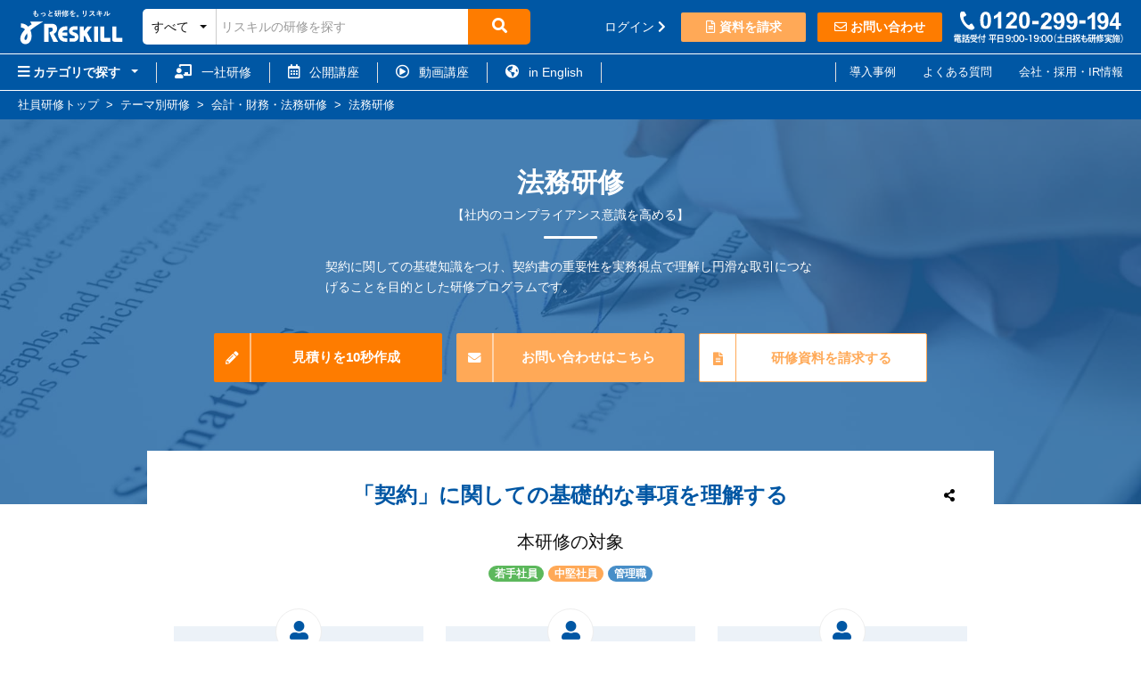

--- FILE ---
content_type: text/html; charset=utf-8
request_url: https://www.recurrent.jp/categories/financial-legal
body_size: 28262
content:
<!DOCTYPE html>
<html lang="ja">
  <head>
    <meta charset="UTF-8">
      <title>法務研修【社内のコンプライアンス意識を高める】 - 社員研修のリスキル</title>
    <meta name="keywords" content="法務研修">
    <meta name="description" content="法務研修とは「契約とは何か」といった基本的なことから、契約締結の注意点、各種契約のポイントまで、「契約」に関しての基礎的な事項を理解するための研修です。契約書の重要性を実務視点で理解することにより、トラブルを未然に防ぎ円滑な取引をすることを目的としています。">
    <link rel="stylesheet" href="//daa2psymgks8c.cloudfront.net/assets/application-8955c1dffdf045f7079f532d9b69c6589881ba4f7dfce5271cd6c883354c3928.css" media="all" type="text/css" >
    <link rel="preload" href="//use.fontawesome.com/releases/v5.15.1/css/all.css" as="style" onload="this.rel='stylesheet'">

    <style id="pseudoStyleSheet"></style>
    <meta name="csrf-param" content="authenticity_token" >
<meta name="csrf-token" content="8dMcqSDUOZNmC9HvQACGrBIWf3xbhg_C6pXAwK-8S2qsmvWOB7YIzOBKMJP-udUwL0JpvolXW07US9AXM0WGwA" >
    <link rel="icon" type="image/x-icon" href="//daa2psymgks8c.cloudfront.net/assets/favicon-f6cdd5800ebaf95031a685b831e8ccaede19839cfa616f80ca5ca1221918ed44.ico" >
    <meta name="viewport" content="width=device-width, initial-scale=1">
    <meta property="og:title" content="法務研修【社内のコンプライアンス意識を高める】">
      <meta property="og:type" content="website">
    <meta property="og:description" content="法務研修とは「契約とは何か」といった基本的なことから、契約締結の注意点、各種契約のポイントまで、「契約」に関しての基礎的な事項を理解するための研修です。契約書の重要性を実務視点で理解することにより、トラブルを未然に防ぎ円滑な取引をすることを目的としています。">
    <meta property="og:url" content="https://www.recurrent.jp/categories/financial-legal">
      <meta property="og:image" content="//daa2psymgks8c.cloudfront.net/assets/common/facebook-ogp-0701dbe63ba2127384cd8f399e6f923563fe44730b98c1b5638d4c17fd6827e5.png">
    <meta property="og:site_name" content="社員研修のリスキル">
    <meta property="og:locale" content="ja_JP">
    <meta property="fb:app_id" content="470338893467026">
    <meta name="theme-color" content="#0057A4">

      <link rel="canonical" href="https://www.recurrent.jp/categories/financial-legal">

    <script type="application/ld+json">
    [{
    "@context": "http://schema.org",
    "@type": "FAQPage",
    "description": "法務研修に関するよくあるお悩みや課題をご紹介します。",
    "mainEntity": [
        {
        "@type": "Question",
        "name": "法務研修は、どんな職種が対象でしょうか？",
        "acceptedAnswer": {
          "@type": "Answer",
          "text": "法務系に直接関わる方以外に、営業職など契約書を業務でやり取りする方にも受けていただいています。「契約とは」といった基礎的なところから学ぶことで、業務で使用する契約書がどんな目的で、どんな内容であるのかを理解します。普段の業務についての理解が深まることが期待されます。"
          }
        }
        ,
        {
        "@type": "Question",
        "name": "法務研修を、半日で研修をすることはできますか？",
        "acceptedAnswer": {
          "@type": "Answer",
          "text": "はい、可能です。研修にご用意いただけるお時間に合わせて、カリキュラムを調整いたします。調整にあたって、現状の課題や研修の目的等をお聞かせいただきたく存じます。お気軽にお問い合わせください。"
          }
        }
        ,
        {
        "@type": "Question",
        "name": "研修費用を知りたい・見積りを取りたいのですが、どうすれば良いですか？",
        "acceptedAnswer": {
          "@type": "Answer",
          "text": "お見積りは各研修ページより請求できます。簡単な情報だけ入力いただければ、メールアドレス宛にすぐに届くため、手軽に利用できます。 なお、研修時間や日程を増やした場合の費用感や短くした場合の価格については個別&lt;a href=&quot;https://www.recurrent.jp/inquiries/new&quot;&gt;お問い合わせ&lt;/a&gt;ください。"
          }
        }
        ,
        {
        "@type": "Question",
        "name": "リスキルの法務研修では、事前・事後の課題提出はありますか？",
        "acceptedAnswer": {
          "@type": "Answer",
          "text": "いいえ、ございません。リスキルの法務研修では事前の課題提出や、事後の感想・レポート・報告書の提出などはございません。研修時間内で完結します。なお、研修終了後3~5分で終わるアンケートについては実施いたします。"
          }
        }
        ,
        {
        "@type": "Question",
        "name": "他研修と法務研修を組み合わせて、複数日程で研修実施することは可能ですか？",
        "acceptedAnswer": {
          "@type": "Answer",
          "text": "はい、可能です。リスキルの法務研修は組み合わせ自由です。- 何日間の研修を実施したいか- 学習させたい研修内容は何か- 受講生（従業員様）はどの層かなど、ヒアリングさせていただいた上で、適切な研修をご提示いたします。"
          }
        }
        ,
        {
        "@type": "Question",
        "name": "ビジネスシーンでの困りごとに関する記事やコラムはありますか？",
        "acceptedAnswer": {
          "@type": "Answer",
          "text": "はい、ございます。リスキルでは、ビジネスシーンでのお困りごとに関する記事やコラムもご用意しております。&lt;a href=&quot;https://www.recurrent.jp/articles&quot;&gt;リスキルラボ&lt;/a&gt;よりご覧いただけます。ぜひご覧ください。"
          }
        }
        ,
        {
        "@type": "Question",
        "name": "講師派遣型研修を実施する場合、開催場所は全国で可能でしょうか？",
        "acceptedAnswer": {
          "@type": "Answer",
          "text": "はい、可能です。リスキルは日本全国で研修を行っています。オンライン・対面いずれも全国各地で実施可能です。対象地域：北海道,青森県,岩手県,宮城県,秋田県,山形県,福島県,茨城県,栃木県,群馬県,埼玉県,千葉県,東京都,神奈川県,新潟県,富山県,石川県,福井県,山梨県,長野県,岐阜県,静岡県,愛知県,三重県,滋賀県,京都府,大阪府,兵庫県,奈良県,和歌山県,鳥取県,島根県,岡山県,広島県,山口県,徳島県,香川県,愛媛県,高知県,福岡県,佐賀県,長崎県,熊本県,大分県,宮崎県,鹿児島県,沖縄県"
          }
        }
    ]
    }
    ]
    </script>

  <script>
    const pageTitle = '法務研修'
    // パラメータがない状態のURLを取得する
    const currentPageURL = window.location.href.replace(location.search, '');
  </script>

    <style>
      .categoriesIndexCover {
        background-image: url(https://recurrent-tools.s3.amazonaws.com/public/images/category/1920_1280/financial-legal.jpg);
      }
      /* LCP要素の最適化 */
      .firstCategoriesIndexCover__detailCatch {
        visibility: visible;
        opacity: 1;
        transform: translateZ(0);
        /* レイアウトシフト防止 */
        min-height: 50px;
        display: block;
      }
    </style>


      <!-- Google Tag Manager -->
      <script>
        (function(w,d,s,l,i){w[l]=w[l]||[];w[l].push({'gtm.start':
        new Date().getTime(),event:'gtm.js'});var f=d.getElementsByTagName(s)[0],
        j=d.createElement(s),dl=l!='dataLayer'?'&l='+l:'';j.async=true;j.src=
        'https://www.googletagmanager.com/gtm.js?id='+i+dl;f.parentNode.insertBefore(j,f);
        })(window,document,'script','dataLayer','GTM-K4JQSPJ');
      </script>
      <!-- End Google Tag Manager -->
  </head>
  <body>
      <!-- Google Tag Manager (noscript) -->
      <noscript><iframe src="https://www.googletagmanager.com/ns.html?id=GTM-K4JQSPJ"
      height="0" width="0" style="display:none;visibility:hidden"></iframe></noscript>
      <!-- End Google Tag Manager (noscript) -->

    <!--header -->
    <header class="globalHeader__top" id="header">
  <div class="globalHeader__topInner">
    <div class="globalHeader__topInnerLeft">
        <p class="globalHeader__logo">
          <a href="/"><img alt="社員研修のリスキル" width="300" height="103" src="//daa2psymgks8c.cloudfront.net/assets/common/logo-white-catch-59166465281b6ef56ec6a98e2f5ed9a02f65bd1b3e817e2dba57a764fa53cfd9.svg" ></a>
        </p>


      <form class="globalHeader__searchWrap" action="/search" method="get">
        <label for="filter" class="globalHeader__searchCategory">すべて</label>
        <select name="filter" id="filter" class="globalHeader__searchCategorySelect js-globalHeader__searchCategorySelect"><option value="all">すべて</option>
<option value="customize">一社の研修</option>
<option value="open">公開講座</option>
<option value="movie">動画講座</option>
<option value="game">ビジネスゲーム</option></select>
        <div class="search-input-container">
          <input placeholder="リスキルの研修を探す" name="keyword" class="globalHeader__searchText" type="text"
            value="" autocomplete="off" id="naviSearchInput">
          <button type="submit" class="globalHeader__searchSubmit" aria-label="検索">
            <i class="fa fa-search" aria-hidden="true"></i>
          </button>
        </div>
        <ul id="result-list" class="globalHeaderSuggestSearch__resultList" style="position: fixed;" data-result=""></ul>
      </form>
    </div>
    <div class="globalHeader__topInnerRight">
        <a class="globalHeader__loginLink" href="/users/sign_in">
          ログイン <i class="fas fa-chevron-right" aria-hidden="true"></i>
</a>        <a href="/inquiry_brochures/new" class="globalHeader__brochureBtn"><i class="far fa-file-alt"></i> 資料を請求</a>
      <a href="/inquiries/new" class="globalHeader__inquiryBtn"><i class="far fa-envelope"></i> お問い合わせ</a>
        <div class="globalHeader__tel">
          <img width="190" height="40" alt="0120-299-194" style="margin-top: 0.5rem;" src="//daa2psymgks8c.cloudfront.net/assets/common/tel_white-1aea0c6391fc331c23c30d50aa83093f82a62dff83a5f20cf9c41a287d98ed0e.svg" >
        </div>

      <button class="globalHeader__searchIcon js-globalHeader__spSearch" tabindex="0" onclick="handleSearchClick()">
        <i class="fa fa-search" aria-hidden="true"></i>
        <span>検索</span>
      </button>
      <a href="/inquiries/new" class="globalHeader__menuIcon">
        <i class="far fa-envelope"></i>
        <span>問い合わせ</span>
      </a>
        <a href="/users/sign_in" class="globalHeader__menuIcon">
          <i class="fas fa-user-alt"></i>
          <span>ログイン</span>
        </a>
      <a href="" class="globalHeader__menuIcon js-globalHeaderSpNavi-trigger" style="margin-right: 0;">
        <i class="fas fa-bars"></i>
        <span>メニュー</span>
      </a>
    </div>
  </div>
</header>

<nav class="globalHeaderSpNavi">
  <div class="globalHeaderSpNavi__wrapper">
  <div class="globalHeaderSpNavi__bgClose js-globalHeaderSpNavi-close"></div>
  <div class="globalHeaderSpNavi__content js-globalHeaderSpNavi-resize">
    <a class="globalHeaderSpNavi__close js-globalHeaderSpNavi-close" aria-label="メニューを閉じる" href="">
      <i class="fas fa-times" aria-hidden="true"></i>
</a>    <ul>
      <li class="globalHeaderSpNavi__list globalHeaderSpNavi__title">ユーザー</li>
      <li class="globalHeaderSpNavi__list">
          <a href="/users/sign_in">ログイン</a>
      </li>

      <li class="globalHeaderSpNavi__list globalHeaderSpNavi__title">リスキルについて</li>
      <li class="globalHeaderSpNavi__list"><a href="https://www.recurrent.jp/corp/">採用情報</a></li>
      <li class="globalHeaderSpNavi__list"><a href="/static/company">会社情報</a></li>
      <li class="globalHeaderSpNavi__list"><a href="https://www.recurrent.jp/corp/ir">IR情報</a></li>

      <li class="globalHeaderSpNavi__list globalHeaderSpNavi__title">コンタクト</li>
      <li class="globalHeaderSpNavi__list"><a href="/inquiries/new">お問い合わせ</a></li>
      <li class="globalHeaderSpNavi__list"><a href="/inquiry_brochures/new">研修カタログを請求</a></li>

      <li class="globalHeaderSpNavi__list globalHeaderSpNavi__title">研修の実施方法</li>
      <li class="globalHeaderSpNavi__list"><a href="/customize">一社講座</a></li>
      <li class="globalHeaderSpNavi__list"><a href="/open">公開講座</a></li>
      <li class="globalHeaderSpNavi__list"><a href="/movie">動画講座</a></li>

      <li class="globalHeaderSpNavi__list globalHeaderSpNavi__title"><a href="/listings">社員研修・企業研修一覧</a></li>
      <li class="globalHeaderSpNavi__list"><a href="/categories/position">階層別研修</a></li>
      <li class="globalHeaderSpNavi__list"><a href="/categories/theme">テーマ別研修</a></li>
      <li class="globalHeaderSpNavi__list"><a href="/categories/occupation">職種別研修</a></li>
      <li class="globalHeaderSpNavi__list"><a href="/categories/industry">業界別研修</a></li>
      <li class="globalHeaderSpNavi__list"><a href="/categories/ict">IT研修</a></li>

      <li class="globalHeaderSpNavi__list globalHeaderSpNavi__title">研修情報</li>
      <li class="globalHeaderSpNavi__list"><a href="/customize">研修の特徴</a></li>
      <li class="globalHeaderSpNavi__list"><a href="/faqs">よくある質問</a></li>
      <li class="globalHeaderSpNavi__list"><a href="/testimonials">導入事例</a></li>
      <li class="globalHeaderSpNavi__list"><a href="/cloud">無料研修管理システム</a></li>
    </ul>
  </div>
</div>
</nav>

    <div class="globalHeaderNavi &nbsp;
        globalHeaderNaviMainColor
    ">
      <div class="globalHeaderNavi__wrap">
        <div class="globalHeaderNavi__inner">
          <ul class="globalHeaderNavi__innerLeft">
            <li class="globalHeaderNavi__category js-globalHeader__category">
              <span><i class="fas fa-bars fontSizeBig"></i> カテゴリで探す</span>
              <div class="globalHeaderNavi__categoryNavi js-globalHeader__categoryNavi">
                <ul class="globalHeaderNavi__categoryNavi__list">
                    <li class="js-globalHeader__categoryNavi__byCategory">
                      <a href="/categories/position">
                        <i class="fa fa-sitemap"></i>&nbsp; 階層別研修
                      </a>
                      <div class="globalHeaderNavi__categoryNavi__trainingWrap js-globalHeader__categoryNavi__trainingList" style="display :none">




      <dl class="globalHeaderNavi__categoryNavi__trainingWrap__trainingList">
          <dt><a href="/categories/freshers">新人研修・入社前研修</a></dt>
            <dd><a href="/categories/freshers-freshers">新入社員研修・新人研修</a></dd>
            <dd><a href="/categories/freshers-follow">新入社員フォローアップ研修</a></dd>
            <dd><a href="/categories/freshers-prospective">内定者研修</a></dd>
            <dd><a href="/categories/freshers-intern">インターンシップ研修</a></dd>
          <dt><a href="/categories/young">若手社員研修</a></dt>
            <dd><a href="/categories/young-young">若手研修</a></dd>
            <dd><a href="/categories/young-semirecent">第二新卒研修</a></dd>
          <dt><a href="/categories/midlevel">中堅社員研修</a></dt>
            <dd><a href="/categories/midlevel-midlevel">中堅研修</a></dd>
            <dd><a href="/categories/midlevel-leadership">中堅社員リーダー意識向上研修</a></dd>
            <dd><a href="/categories/midlevel-chief">主任研修</a></dd>
      </dl>
      <dl class="globalHeaderNavi__categoryNavi__trainingWrap__trainingList">
          <dt><a href="/categories/manager">管理職研修</a></dt>
            <dd><a href="/categories/manager-playingmanager">プレイングマネージャー研修</a></dd>
            <dd><a href="/categories/manager-storemanager">店長研修</a></dd>
            <dd><a href="/categories/manager-management">マネジメント研修</a></dd>
            <dd><a href="/categories/manager-manager">マネージャー研修</a></dd>
            <dd><a href="/categories/manager-secmanager">課長研修</a></dd>
            <dd><a href="/categories/manager-control">労務管理研修</a></dd>
            <dd><a href="/categories/manager-sectionchief">係長研修</a></dd>
            <dd><a href="/categories/manager-new">新任管理職研修</a></dd>
            <dd><a href="/categories/manager-seniormanagement">上級管理職研修</a></dd>
          <dt><a href="/categories/senioremployees">シニア層・ベテラン層向け研修</a></dt>
            <dd><a href="/categories/senioremployees-senior">シニア層向け研修</a></dd>
            <dd><a href="/categories/senioremployees-veteran">ベテラン層向け研修</a></dd>
      </dl>
</div>

                    </li>
                    <li class="js-globalHeader__categoryNavi__byCategory">
                      <a href="/categories/theme">
                        <i class="fa fa-users"></i>&nbsp; テーマ別研修
                      </a>
                      <div class="globalHeaderNavi__categoryNavi__trainingWrap js-globalHeader__categoryNavi__trainingList" style="display :none">




      <dl class="globalHeaderNavi__categoryNavi__trainingWrap__trainingList">
          <dt><a href="/categories/compliance">コンプラ・ハラスメント研修</a></dt>
            <dd><a href="/categories/risk-harassment">ハラスメント研修</a></dd>
            <dd><a href="/categories/risk-compliance">コンプライアンス研修</a></dd>
            <dd><a href="/categories/risk-power">パワハラ（パワーハラスメント）研修</a></dd>
            <dd><a href="/categories/risk-sexul">セクハラ研修</a></dd>
            <dd><a href="/categories/compliance-customerharassment">カスハラ（カスタマーハラスメント）研修</a></dd>
          <dt><a href="/categories/manner">顧客対応研修</a></dt>
            <dd><a href="/categories/manner-complaint">クレーム対応研修</a></dd>
            <dd><a href="/categories/manner-cs">CS研修</a></dd>
            <dd><a href="/categories/manner-service">接客研修</a></dd>
            <dd><a href="/categories/manner-hospitality">ホスピタリティ研修</a></dd>
          <dt><a href="/categories/manner-manner">ビジネスマナー研修</a></dt>
            <dd><a href="/categories/manner-telephoning">電話応対研修</a></dd>
            <dd><a href="/categories/manner-reception">接遇マナー研修</a></dd>
            <dd><a href="/categories/manner-manner-officemanner">オフィスマナー研修</a></dd>
          <dt><a href="/categories/leader">リーダー研修</a></dt>
            <dd><a href="/categories/teambuilding-teambuilding">チームビルディング研修</a></dd>
            <dd><a href="/categories/leader-leader">リーダーシップ研修</a></dd>
            <dd><a href="/categories/leader-woman">女性リーダー研修</a></dd>
            <dd><a href="/categories/leader-new">次世代リーダー研修</a></dd>
            <dd><a href="/categories/pm">プロジェクトマネジメント研修</a></dd>
          <dt><a href="/categories/communication">コミュニケーション研修</a></dt>
            <dd><a href="/categories/communication-communication">社内コミュニケーション研修</a></dd>
            <dd><a href="/categories/communication-facilitation">ファシリテーション研修</a></dd>
            <dd><a href="/categories/communication-assertive">アサーティブコミュニケーション研修</a></dd>
            <dd><a href="/categories/communication-outside">社外コミュニケーション研修</a></dd>
            <dd><a href="/categories/communication-debate">ディベート研修</a></dd>
            <dd><a href="/categories/communication-businessgame">ビジネスゲーム研修</a></dd>
          <dt><a href="/categories/presentation">プレゼンテーション研修</a></dt>
            <dd><a href="/categories/presentation-presentation">プレゼンテーションスキル研修</a></dd>
            <dd><a href="/categories/presentation-powerpoint">パワーポイントプレゼンテーション研修</a></dd>
          <dt><a href="/categories/motivation">モチベーション研修</a></dt>
            <dd><a href="/categories/motivation-motivation">モチベーションアップ研修</a></dd>
            <dd><a href="/categories/motivation-self-management">セルフマネジメント研修</a></dd>
            <dd><a href="/categories/motivation-thinking">本質志向・意欲向上研修</a></dd>
          <dt><a href="/categories/mentalhealth">メンタルヘルス研修</a></dt>
            <dd><a href="/categories/mentalhealth-selfcare">セルフケア研修</a></dd>
            <dd><a href="/categories/mentalhealth-linecare">ラインケア研修</a></dd>
            <dd><a href="/categories/mentalhealth-health">健康経営研修</a></dd>
            <dd><a href="/categories/mentalhealth-mind">マインドフルネス研修</a></dd>
            <dd><a href="/categories/mentalhealth-stressmanagement">ストレスマネジメント研修</a></dd>
          <dt><a href="/categories/risk">リスクマネジメント研修</a></dt>
            <dd><a href="/categories/risk-risk">リスクマネジメント基本研修</a></dd>
            <dd><a href="/categories/risk-privacy">個人情報保護研修</a></dd>
            <dd><a href="/categories/risk-error">ヒューマンエラー研修</a></dd>
            <dd><a href="/categories/risk-crisis">クライシスマネジメント研修</a></dd>
            <dd><a href="/categories/risk-internalcontrol">内部監査・内部統制研修</a></dd>
      </dl>
      <dl class="globalHeaderNavi__categoryNavi__trainingWrap__trainingList">
          <dt><a href="/categories/development">部下育成・後輩指導研修</a></dt>
            <dd><a href="/categories/development-development">部下育成研修</a></dd>
            <dd><a href="/categories/development-praise">褒め方研修・叱り方研修</a></dd>
            <dd><a href="/categories/development-coaching">コーチング研修</a></dd>
            <dd><a href="/categories/development-interview">面談研修</a></dd>
            <dd><a href="/categories/development-manual">マニュアル作成研修</a></dd>
            <dd><a href="/categories/development-ojt">OJT研修</a></dd>
            <dd><a href="/categories/development-junior">後輩指導研修</a></dd>
            <dd><a href="/categories/development-anger">アンガーマネジメント研修</a></dd>
            <dd><a href="/categories/development-mentor">メンター研修</a></dd>
            <dd><a href="/categories/development-onboarding">オンボーディング研修</a></dd>
            <dd><a href="/categories/development-retention">離職防止・リテンション研修</a></dd>
          <dt><a href="/categories/diversity">ダイバーシティ研修</a></dt>
            <dd><a href="/categories/diversity-diversity">多様性研修</a></dd>
            <dd><a href="/categories/diversity-challenged">障がい者活躍推進研修</a></dd>
            <dd><a href="/categories/diversity-woman">女性活躍推進研修</a></dd>
            <dd><a href="/categories/diversity-lgbt">LGBT研修</a></dd>
            <dd><a href="/categories/diversity-foreigner">外国人活躍推進研修</a></dd>
            <dd><a href="/categories/diversity-care">育児・介護・病気対応研修</a></dd>
            <dd><a href="/categories/thinking-unconsciousbias">アンコンシャスバイアス研修</a></dd>
            <dd><a href="/categories/diversity-senior">再任用研修</a></dd>
            <dd><a href="/categories/diversity-sustainability">サステナビリティ研修</a></dd>
          <dt><a href="/categories/writing">ビジネスライティング研修</a></dt>
            <dd><a href="/categories/writing-business">ビジネス文書研修</a></dd>
            <dd><a href="/categories/writing-ability">文章力研修</a></dd>
            <dd><a href="/categories/writing-mail">ビジネスメール研修</a></dd>
          <dt><a href="/categories/conveying">伝え方研修</a></dt>
            <dd><a href="/categories/conveying-conveying">伝える力研修</a></dd>
            <dd><a href="/categories/conveying-negotiation">交渉力研修・ネゴシエーション研修</a></dd>
          <dt><a href="/categories/thinking">考え方研修</a></dt>
            <dd><a href="/categories/thinking-logicalthinking">ロジカルシンキング研修</a></dd>
            <dd><a href="/categories/thinking-design">デザイン思考研修</a></dd>
            <dd><a href="/categories/thinking-illustration">図解思考研修</a></dd>
            <dd><a href="/categories/thinking-solving">問題解決研修</a></dd>
            <dd><a href="/categories/thinking-criticalthinking">クリティカルシンキング研修</a></dd>
            <dd><a href="/categories/thinking-lateralthinking">ラテラルシンキング研修</a></dd>
            <dd><a href="/categories/thinking-positivethinking">ポジティブシンキング研修</a></dd>
            <dd><a href="/categories/thinking-framework">フレームワーク研修</a></dd>
            <dd><a href="/categories/conveying-comprehension">読解力研修</a></dd>
      </dl>
      <dl class="globalHeaderNavi__categoryNavi__trainingWrap__trainingList">
          <dt><a href="/categories/planning">企画研修</a></dt>
            <dd><a href="/categories/planning-planning">企画力研修</a></dd>
            <dd><a href="/categories/planning-idea">発想力研修</a></dd>
            <dd><a href="/categories/planning-project">事業計画研修</a></dd>
            <dd><a href="/categories/planning-questionnaire">アンケート調査研修</a></dd>
          <dt><a href="/categories/improvement">業務改善研修</a></dt>
            <dd><a href="/categories/improvement-improvement">生産性向上研修</a></dd>
            <dd><a href="/categories/improvement-5s">5S研修</a></dd>
            <dd><a href="/categories/improvement-timemanagement">タイムマネジメント研修</a></dd>
            <dd><a href="/categories/wlb-wlb">働き方改革研修</a></dd>
            <dd><a href="/categories/improvement-efficiency">業務効率化研修</a></dd>
            <dd><a href="/categories/improvement-leader">QCリーダー研修</a></dd>
            <dd><a href="/categories/improvement-telework">テレワーク研修</a></dd>
            <dd><a href="/categories/improvement-knowledge">ナレッジマネジメント研修</a></dd>
          <dt><a href="/categories/pc">パソコンスキル・OAスキル研修</a></dt>
            <dd><a href="/categories/pc-office">Microsoft Office研修</a></dd>
            <dd><a href="/categories/pc-pc">パソコンスキル研修</a></dd>
            <dd><a href="/categories/pc-oa">OA研修</a></dd>
            <dd><a href="/categories/pc-word">Word（ワード）研修</a></dd>
            <dd><a href="/categories/pc-excel">Excel（エクセル）研修</a></dd>
            <dd><a href="/categories/pc-powerpoint">パワーポイント研修</a></dd>
            <dd><a href="/categories/pc-generationai">生成AI研修</a></dd>
          <dt><a href="/categories/financial">会計・財務・法務研修</a></dt>
            <dd><a href="/categories/financial-financial">会計研修・財務研修</a></dd>
            <dd><a href="/categories/financial-legal">法務研修</a></dd>
          <dt><a href="/categories/member">主体性研修</a></dt>
            <dd><a href="/categories/member-member">メンバーシップ研修</a></dd>
            <dd><a href="/categories/midlevel-followership">フォロワーシップ研修</a></dd>
          <dt><a href="/categories/evaluation">人事評価研修</a></dt>
            <dd><a href="/categories/evaluation-evaluation">評価者研修</a></dd>
            <dd><a href="/categories/evaluation-rater">考課者研修</a></dd>
            <dd><a href="/categories/evaluatedperson">被評価者研修</a></dd>
          <dt><a href="/categories/career">キャリア研修</a></dt>
            <dd><a href="/categories/career-reskilling">リスキリング研修</a></dd>
            <dd><a href="/categories/career-career">キャリアデザイン研修</a></dd>
          <dt><a href="/categories/executive">経営研修</a></dt>
            <dd><a href="/categories/executive-managementstrategy">経営戦略研修</a></dd>
      </dl>
</div>

                    </li>
                    <li class="js-globalHeader__categoryNavi__byCategory">
                      <a href="/categories/occupation">
                        <i class="fa fa-address-card"></i>&nbsp; 職種別研修
                      </a>
                      <div class="globalHeaderNavi__categoryNavi__trainingWrap js-globalHeader__categoryNavi__trainingList" style="display :none">




      <dl class="globalHeaderNavi__categoryNavi__trainingWrap__trainingList">
          <dt><a href="/categories/sales">営業研修</a></dt>
            <dd><a href="/categories/sales-freshers">営業新人研修</a></dd>
            <dd><a href="/categories/sales-sales">営業力強化研修</a></dd>
            <dd><a href="/categories/sales-telapointment">テレアポ研修</a></dd>
            <dd><a href="/categories/sales-hearing">ヒアリング研修</a></dd>
            <dd><a href="/categories/sales-solution">ソリューション営業研修</a></dd>
            <dd><a href="/categories/sales-management">営業マネジメント研修</a></dd>
          <dt><a href="/categories/selling">販売研修</a></dt>
            <dd><a href="/categories/selling-selling">販売力研修</a></dd>
          <dt><a href="/categories/marketing">マーケティング研修</a></dt>
            <dd><a href="/categories/marketing-marketing">マーケティング基礎研修</a></dd>
            <dd><a href="/categories/marketing-web">Webマーケティング研修</a></dd>
            <dd><a href="/categories/marketing-branding">ブランディング研修</a></dd>
            <dd><a href="/categories/marketing-sns">SNS研修</a></dd>
            <dd><a href="/categories/marketing-research">マーケティングリサーチ研修</a></dd>
      </dl>
      <dl class="globalHeaderNavi__categoryNavi__trainingWrap__trainingList">
          <dt><a href="/categories/hr">人事研修</a></dt>
            <dd><a href="/categories/hr-recruiting">採用研修</a></dd>
            <dd><a href="/categories/hr-inhouse">研修内製化研修</a></dd>
            <dd><a href="/categories/hr-system">人事制度研修</a></dd>
          <dt><a href="/categories/callcenter">コールセンター研修</a></dt>
            <dd><a href="/categories/callcenter-operator">コールセンターオペレーター研修</a></dd>
            <dd><a href="/categories/callcenter-sv">コールセンターSV研修</a></dd>
      </dl>
</div>

                    </li>
                    <li class="js-globalHeader__categoryNavi__byCategory">
                      <a href="/categories/industry">
                        <i class="fa fa-building"></i>&nbsp; 業界別研修
                      </a>
                      <div class="globalHeaderNavi__categoryNavi__trainingWrap js-globalHeader__categoryNavi__trainingList" style="display :none">




      <dl class="globalHeaderNavi__categoryNavi__trainingWrap__trainingList">
          <dt><a href="/categories/it-communications">IT・通信業界向け研修</a></dt>
            <dd><a href="/categories/it-communications-it">IT業界向け研修</a></dd>
            <dd><a href="/categories/it-communications-communications">通信業界向け研修</a></dd>
          <dt><a href="/categories/education-facility">教育機関向け研修</a></dt>
            <dd><a href="/categories/education-facility-schoolcorporation">学校法人向け研修</a></dd>
            <dd><a href="/categories/education-facility-cramschoolindustry">学習塾業界向け研修</a></dd>
          <dt><a href="/categories/service">サービス業界向け研修</a></dt>
            <dd><a href="/categories/hotel">ホテル業界研修</a></dd>
            <dd><a href="/categories/service-food-beverege">飲食業界向け研修</a></dd>
            <dd><a href="/categories/service-hospital-medical-care">病院・医療機関向け研修</a></dd>
            <dd><a href="/categories/service-welfare">福祉業界・介護業界向け研修</a></dd>
          <dt><a href="/categories/corporation-service">法人サービス業界向け研修</a></dt>
            <dd><a href="/categories/corporation-service-consulting">コンサル業界向け研修</a></dd>
            <dd><a href="/categories/tempagency">人材派遣業界研修</a></dd>
      </dl>
      <dl class="globalHeaderNavi__categoryNavi__trainingWrap__trainingList">
          <dt><a href="/categories/manufacturer">メーカー業界向け研修</a></dt>
            <dd><a href="/categories/manufacturer-factory">工場向け研修</a></dd>
            <dd><a href="/categories/manufacturer-engineer">メーカー技術者向け研修</a></dd>
            <dd><a href="/categories/manufacturer-car">自動車メーカー向け研修</a></dd>
            <dd><a href="/categories/manufacturer-dealer">ディーラー向け研修</a></dd>
          <dt><a href="/categories/distribution">流通業界向け研修</a></dt>
            <dd><a href="/categories/distribution-retail">小売業界向け研修</a></dd>
            <dd><a href="/categories/distribution-department-store">百貨店業界向け研修</a></dd>
            <dd><a href="/categories/distribution-apparel">アパレル業界向け研修</a></dd>
            <dd><a href="/categories/distribution-trading-company">商社向け研修</a></dd>
          <dt><a href="/categories/logistics-transportation">物流・運送業界向け研修</a></dt>
            <dd><a href="/categories/logistics-transportation-logistics">物流・ロジスティクス業界向け研修</a></dd>
            <dd><a href="/categories/logistics-transportation-bus-taxi">バス・タクシー業界向け研修</a></dd>
      </dl>
      <dl class="globalHeaderNavi__categoryNavi__trainingWrap__trainingList">
          <dt><a href="/categories/construction-real-estate">建設・不動産業界向け研修</a></dt>
            <dd><a href="/categories/construction-real-estate-housing">住宅業界向け研修</a></dd>
            <dd><a href="/categories/construction-real-estate-construction">建設業界向け研修</a></dd>
          <dt><a href="/categories/advertising-publishing-media">広告・出版業界向け研修</a></dt>
            <dd><a href="/categories/advertising-publishing-media-advertising">広告業界向け研修</a></dd>
            <dd><a href="/categories/advertising-publishing-media-publishing">出版印刷業界向け研修</a></dd>
          <dt><a href="/categories/public-interest-corporation">団体・公益法人業界向け研修</a></dt>
            <dd><a href="/categories/public-interest-corporation-labor-union">労働組合向け研修</a></dd>
            <dd><a href="/categories/public-interest-corporation-general-incorporated-association">一般社団法人向け研修</a></dd>
            <dd><a href="/categories/public-interest-corporation-iai">独立行政法人向け研修</a></dd>
      </dl>
</div>

                    </li>
                    <li class="js-globalHeader__categoryNavi__byCategory">
                      <a href="/categories/ict">
                        <i class="fa fa-laptop-code"></i>&nbsp; IT研修
                      </a>
                      <div class="globalHeaderNavi__categoryNavi__trainingWrap js-globalHeader__categoryNavi__trainingList" style="display :none">




      <dl class="globalHeaderNavi__categoryNavi__trainingWrap__trainingList">
          <dt><a href="/categories/dx">DX研修</a></dt>
            <dd><a href="/categories/bigdata-analysis">データ分析研修</a></dd>
            <dd><a href="/categories/dx-nocode">ノーコード開発研修</a></dd>
            <dd><a href="/categories/dx-employee">デジタル人材育成研修</a></dd>
          <dt><a href="/categories/ictbasic">IT基礎研修</a></dt>
            <dd><a href="/categories/ictbasic-basic">IT理解研修</a></dd>
          <dt><a href="/categories/ictqualification">IT資格研修</a></dt>
            <dd><a href="/categories/ictqualification-passport">ITパスポート研修</a></dd>
            <dd><a href="/categories/ictqualification-fe">基本情報技術者研修</a></dd>
            <dd><a href="/categories/ictqualification-lpic">LPIC／LinuC研修</a></dd>
          <dt><a href="/categories/web">Webデザイン研修</a></dt>
            <dd><a href="/categories/web-html">HTML／CSS研修</a></dd>
          <dt><a href="/categories/programming">プログラミング研修</a></dt>
            <dd><a href="/categories/ictbasic-algorithm">アルゴリズム研修</a></dd>
            <dd><a href="/categories/programming-java">Java研修</a></dd>
            <dd><a href="/categories/programming-php">PHP研修</a></dd>
            <dd><a href="/categories/programming-ruby">Ruby研修</a></dd>
            <dd><a href="/categories/programming-python">Python（パイソン）研修</a></dd>
            <dd><a href="/categories/programming-javascript">JavaScript研修</a></dd>
            <dd><a href="/categories/programming-smartphone">スマホアプリ研修</a></dd>
      </dl>
      <dl class="globalHeaderNavi__categoryNavi__trainingWrap__trainingList">
          <dt><a href="/categories/systemdesign">システム設計研修</a></dt>
            <dd><a href="/categories/systemdesign-basic">システム設計基礎研修</a></dd>
            <dd><a href="/categories/systemdesign-requirement">要求定義研修</a></dd>
            <dd><a href="/categories/systemdesign-process">開発プロセス研修</a></dd>
          <dt><a href="/categories/server">インフラ研修</a></dt>
            <dd><a href="/categories/server-windows">Windows研修</a></dd>
            <dd><a href="/categories/server-linux">Linux研修</a></dd>
            <dd><a href="/categories/network-network">ネットワーク研修</a></dd>
            <dd><a href="/categories/cloud-virtualization">仮想化研修</a></dd>
            <dd><a href="/categories/cloud-cloud">クラウド研修</a></dd>
          <dt><a href="/categories/security">セキュリティ研修</a></dt>
            <dd><a href="/categories/security-security">ITセキュリティ研修</a></dd>
            <dd><a href="/categories/security-info">情報セキュリティ管理研修</a></dd>
          <dt><a href="/categories/database">データベース研修</a></dt>
            <dd><a href="/categories/database-database">SQL研修</a></dd>
            <dd><a href="/categories/database-design">データベース設計研修</a></dd>
            <dd><a href="/categories/database-mysql">MySQL研修</a></dd>
            <dd><a href="/categories/database-postgresql">PostgreSQL研修</a></dd>
      </dl>
      <dl class="globalHeaderNavi__categoryNavi__trainingWrap__trainingList">
          <dt><a href="/categories/ai">AI研修</a></dt>
            <dd><a href="/categories/ai-basic">人工知能（AI）基本研修</a></dd>
            <dd><a href="/categories/ai-machinelearning">機械学習研修</a></dd>
          <dt><a href="/categories/rpa">先端技術研修</a></dt>
            <dd><a href="/categories/blockchain-blockchain">ブロックチェーン研修</a></dd>
          <dt><a href="/categories/tool">開発ツール研修</a></dt>
            <dd><a href="/categories/tool-git">Git研修</a></dd>
            <dd><a href="/categories/tool-docker">Docker研修</a></dd>
            <dd><a href="/categories/tool-devops">DevOps研修</a></dd>
          <dt><a href="/categories/ui">デザイン研修</a></dt>
            <dd><a href="/categories/ui-ui">UI／UX研修</a></dd>
          <dt><a href="/categories/testing">品質管理研修</a></dt>
            <dd><a href="/categories/pm-pm">ITプロジェクトマネジメント研修</a></dd>
            <dd><a href="/categories/testing-testing">ソフトウェアテスト研修</a></dd>
      </dl>
</div>

                    </li>
                </ul>
              </div>
            </li>
            <li class="globalHeaderNavi__explanation globalHeaderNavi__explanationCustomize" data-tooltip="もっともご利用が多い、一社で実施する研修です。
            実施場所・日程・内容等を自由に決められます。" >
              <a class="globalHeaderNavi__service" href="/customize">
                <i class="fas fa-chalkboard-teacher"></i>&ensp; 一社研修
</a>            </li>
            <li class="globalHeaderNavi__explanation globalHeaderNavi__explanationOpen" data-tooltip="一人から参加できる公開研修です。
            日程を確認してすぐにご参加できます。">
              <a class="globalHeaderNavi__service" href="/open">
                <i class="far fa-calendar-alt"></i>&ensp; 公開講座
</a>            </li>
            <li class="globalHeaderNavi__explanation globalHeaderNavi__explanationMovie" data-tooltip="手軽に利用できるeラーニングです。
            買い切りとレンタルプランがあります。">
              <a class="globalHeaderNavi__service" href="/movie">
                <i class="far fa-play-circle"></i>&ensp; 動画講座
</a>            </li>
            <li class="globalHeaderNavi__explanation globalHeaderNavi__explanationEnglish" data-tooltip="Training programs available in English. 英語で実施できる研修をまとめています。">
              <a class="globalHeaderNavi__service" href="/english">
                <i class="fas fa-globe-americas"></i>&ensp; in English
</a>            </li>
          </ul>
          <ul class="globalHeaderNavi__innerRight">
            <li><a href="/testimonials">導入事例</a></li>
            <li><a href="/faqs" target="_blank">よくある質問</a></li>
            <li><a href="/static/company">会社・採用・IR情報</a></li>
          </ul>
        </div>
      </div>
    </div>


    <!--globalNotice -->

    <!--globalAlert -->

    <!--globalWarning -->

    <div class="globalMain">
      <div id="globalMainOverlay" class="globalMainOverlay"></div>

      

  <!--breadcrumb -->
  <div class="categoriesIndexBreadcrumb">
    <div class="categoriesIndexBreadcrumb__contents">
      <div class="categoriesIndexBreadcrumb__breadcrumb" itemscope itemtype="http://schema.org/BreadcrumbList">
        <span itemprop="itemListElement" itemscope itemtype="http://schema.org/ListItem"><a href="/" itemprop="item"><span itemprop="name">社員研修トップ</span></a><meta itemprop="position" content="1"></span> &nbsp;>&nbsp;
            <span itemprop="itemListElement" itemscope itemtype="http://schema.org/ListItem"><a href="/categories/theme" itemprop="item"><span itemprop="name">テーマ別研修</span></a><meta itemprop="position" content="2"></span> &nbsp;>&nbsp;
            <span itemprop="itemListElement" itemscope itemtype="http://schema.org/ListItem"><a href="/categories/financial" itemprop="item"><span itemprop="name">会計・財務・法務研修</span></a><meta itemprop="position" content="3"></span> &nbsp;>&nbsp;
              <span itemprop="itemListElement" itemscope itemtype="http://schema.org/ListItem"><a href="/categories/financial-legal" itemprop="item"><span itemprop="name">法務研修</span></a><meta itemprop="position" content="4"></span>
      </div><!--end of .breadcrumb-->
    </div>
  </div>
  <div class="categoriesIndexCover">
    <div class="categoriesIndexCover__bg">
      <div class="categoriesIndexCover__box">
        <h1 class="categoriesIndexCover__title">
          法務研修
            <span>【社内のコンプライアンス意識を高める】</span>
        </h1>
        <p class="categoriesIndexCover__detailCatch">
          契約に関しての基礎知識をつけ、契約書の重要性を実務視点で理解し円滑な取引につなげることを目的とした研修プログラムです。
        </p>
        <!-- タブコンテンツ1 -START- -->
        <div class="categoriesIndexAction categoriesIndexAction__top">
          <div>
            <a class="categoriesIndexAction__quotation categoriesIndexAction__btn" href="/listings/financial-legal-contract/quotation_customizes/new">見積りを10秒作成</a>
            <a class="categoriesIndexAction__deal categoriesIndexAction__btn" href="/inquiries/new">お問い合わせはこちら</a>
            <a class="categoriesIndexAction__brochure categoriesIndexAction__btn" href="/inquiry_brochures/new">研修資料を請求する</a>
          </div>
        </div>
        <!-- タブコンテンツ1 -END- -->
      </div>
    </div>
  </div>
  <div class="categoriesIndexContents">
      <div class="categoriesIndexPoint">
        <div class="categoriesIndexPoint__title">
          <h2>
            <span class="categoriesIndexPoint__heading">「契約」に関しての基礎的な事項を理解する</span>
          </h2>
          <div class="categoriesIndexPoint__dropdown">
            <div>
              <button class="categoriesIndexPoint__dropdown__btn" type="button" id="dropdownMenuButton1">
                <i class="fas fa-share-alt"></i>
              </button>
            </div>
            <div class="categoriesIndexPoint__dropdown__content" id="dropdownMenuButton1">
              <button onclick="copyToClipboard()"><i class="fas fa-link"></i> リンクをコピー</button>
              <button onclick="sendMail()"><i class="far fa-envelope"></i> メールを送信</button>
            </div>
          </div>
        </div>
        <h3 class="categoriesIndexPoint__subTitle">本研修の対象</h3>
        <p class="categoriesIndexPoint__target">
            <span class="badge-success">若手社員</span>
            <span class="badge-yellow">中堅社員</span>
            <span class="badge-main05">管理職</span>
        </p>
        <ul class="categoriesIndexPoint__personList">
          <li>企業の法務・総務部門等の方
</li>
          <li>営業など業務で契約書・契約実務の知識を必要とされる方
</li>
          <li>管理職・マネージャーなど契約書の管理や作成等を行う方</li>
        </ul>
      </div>



    <!-- タブコンテンツ2 -START- -->
    <div class="categoriesIndexAction categoriesIndexAction__blue hidden-pc hidden-tab">
      <div>
        <a class="categoriesIndexAction__quotation categoriesIndexAction__btn hidden-sp" href="/listings/financial-legal-contract/quotation_customizes/new">見積りを10秒作成</a>
        <a class="categoriesIndexAction__deal categoriesIndexAction__btn" href="/inquiries/new">お問い合わせはこちら</a>
        <a class="categoriesIndexAction__brochure categoriesIndexAction__btn" href="/inquiry_brochures/new">研修資料を請求する</a>
      </div>
    </div>
    <!-- タブコンテンツ2 -END- -->
      <div class="categoriesIndexNav">
          <a href="#purpose"><i class="fas fa-info-circle" aria-hidden="true"></i> 研修の概要</a>
          <a href="#lineup"><i class="fas fa-list" aria-hidden="true"></i> 研修ラインナップ</a>
          <a href="#feature"><i class="fas fa-flag" aria-hidden="true"></i> 研修の特徴</a>
          <a href="#sample"><i class="fas fa-play-circle" aria-hidden="true"></i> 研修カリキュラム例</a>
          <a href="#voice"><i class="fas fa-user" aria-hidden="true"></i> 参加者の声</a>
          <a href="#qa"><i class="fas fa-question-circle" aria-hidden="true"></i> よくある質問</a>
        <p class="categoriesIndexNav__time"><time datetime="2025-11-21">2025/11/21</time> 情報更新</p>
      </div>

    <!-- お悩み -START- -->
      <div class="categoriesIndexSection categoriesIndexSection--blue p-b-60 m-b-0">
        <div class="categoriesIndexSection__inside">
          <div class="categoriesIndexSectionTrouble">
            <h2 class="categoriesIndexSectionTrouble__title">こんなお悩みや課題をお持ちの方へ</h2>
            <div class="categoriesIndexSectionTrouble__contents">
              <img alt="研修に対する課題" src="//daa2psymgks8c.cloudfront.net/assets/sub/categories/trouble-pic-c47ced98f810ca451390a0d36fdd8d9c7d88b84f563cd108c530581bcf29afcb.png" >
              <ul>
                  <li>契約書にサインを貰う業務があるが中身を理解していない
</li>
                  <li><span class="highlight">法務・総務部門に配属される新入社員に基礎知識を付けて欲しい</span>
</li>
                  <li>トラブルにならないように事前の対策をきちんと行いたい
</li>
                  <li><span class="highlight">管理職やマネージャーなどに契約書の知識を持ってもらい、社員に指導をしてもらいたい</span>
</li>
              </ul>
            </div>
          </div>
        </div>
      </div>
    <!-- お悩み -END- -->
    <!--<div class="categoriesIndexAction categoriesIndexAction__gray"> %>
      <div class="categoriesIndexAction">
        <a class="categoriesIndexAction__quotation categoriesIndexAction__btn" href="/listings/financial-legal-contract/quotation_customizes/new">見積りを10秒作成</a>
        <a class="categoriesIndexAction__deal categoriesIndexAction__btn" href="/inquiries/new">お問い合わせはこちら</a>
        <a class="categoriesIndexAction__brochure categoriesIndexAction__btn categoriesIndexAction__brochure-white" href="/inquiry_brochures/new">研修資料を請求する</a>
      </div>
    </div>-->
    <!-- 研修の概要 -START- -->
      <div class="categoriesIndexSection">
        <div class="categoriesIndexSection__inside">
          <div class="categoriesIndexSectionDescription">
            <h2 id="purpose">法務研修の概要</h2>
            <div class="categoriesIndexSectionDescription__purpose">
              <p>法務とは、組織や企業における法律関連の業務全般を指します。<span class="highlight">法務研修では、企業に関わる法律の理解から、契約の基本知識、契約締結の注意点、各種契約のポイントまで、「契約」に関しての基礎的な事項を理解していきます</span>。</p>

<p><img src="https://recurrent-tools.s3.amazonaws.com/uploads/media_image/image/861/financial-legal.jpg" alt="法務研修とは"></p>

<h3>研修の目的</h3>

<p><span class="highlight">法務研修を実施することで、法律や契約書の重要性を実務視点で理解することができ、トラブルを未然に防ぎつつ円滑な取引が出来るようになることが目的</span>と言えます。特定の部署ではなく、全ての社員が身に付けておきたい知識です。</p>

<h2>法務研修を開催することによるメリット</h2>

<p>法務研修を受けることで、以下のメリットがあります。</p>

<h3>コンプライアンス違反を未然に防ぐことができる</h3>

<p>法務研修では、企業や組織に関連する法律についての基礎知識を身に付けることができます。<span class="highlight">正しい知識を社員全員が持っていることで、コンプライアンス違反を防ぐことができます</span>。扱う法律はハラスメントや個人情報保護法、著作権法など様々ですが、初心者から学べる内容をご用意しています。</p>

<h3>契約に関する基礎知識を習得させることができる</h3>

<p>企業や組織において、様々な場面で契約を結ぶことがあります。契約書の締結時に気をつけるべき点やチェックしたい項目、反対に契約書を作成する側となった場合に入れておきたい条項などを学ぶことで、ビジネスパーソンとしての基礎を固めることができます。</p>

<p>契約を正しく結び、チェックができることで法務上のトラブルを防ぐことも可能です。</p>

<h3>社員一人ひとりに責任を持った行動を促すことができる</h3>

<p>自身の業務が法律に関わっている、という意識が薄い場合もあります。研修という場を活用して改めて確認することにより、意識を強化することができます。</p>

            </div>
          </div>
        </div>
      </div>
    <div class="categoriesIndexAction categoriesIndexAction__blue m-b-0">
      <div>
        <a class="categoriesIndexAction__quotation categoriesIndexAction__btn hidden-sp" href="/listings/financial-legal-contract/quotation_customizes/new">見積りを10秒作成</a>
        <a class="categoriesIndexAction__deal categoriesIndexAction__btn" href="/inquiries/new">お問い合わせはこちら</a>
        <a class="categoriesIndexAction__brochure categoriesIndexAction__btn" href="/inquiry_brochures/new">研修資料を請求する</a>
      </div>
    </div>

      <div class="categoriesIndexSection">
        <div class="categoriesIndexSection__inside">
          <div class="categoriesIndexSectionDescription">
            <h2 id="feature">リスキルが提供する法務研修の特徴</h2>
            <p>リスキルの法務研修には次のような特徴があります。</p>

<h3>段階を踏んで学習を</h3>

<p>本研修では「契約とは何か」といった基本的なことから、契約締結の注意点、各種契約のポイントまで、「契約」に関して知っておくべき基礎を丁寧に理解していきます。</p>

<h3>研修内容やテーマが即座に応用可能</h3>

<p>過去の事例から契約時に起こりうるトラブルの実際を知り、それを踏まえて契約書作成を練習するというワークを実施するため、学習した内容が研修の翌日から即座に応用可能です。</p>

          </div>
        </div>
      </div>
    <!-- 研修の概要 -END- -->

    <div class="categoriesIndexAction categoriesIndexAction__blue m-b-0">
      <div>
        <a class="categoriesIndexAction__quotation categoriesIndexAction__btn hidden-sp" href="/listings/financial-legal-contract/quotation_customizes/new">見積りを10秒作成</a>
        <a class="categoriesIndexAction__deal categoriesIndexAction__btn" href="/inquiries/new">お問い合わせはこちら</a>
        <a class="categoriesIndexAction__brochure categoriesIndexAction__btn" href="/inquiry_brochures/new">研修資料を請求する</a>
      </div>
    </div>

      <div class="categoriesIndexSection categoriesIndexSection--blue m-b-0">

          <div class="categoriesIndexSection__inside">

                <div class="categoriesIndexLineup">
                  <h2 class="categoriesIndexLineup__title" id="lineup">法務研修のラインナップ</h2>
                  <div class ="categoriesIndexLineup__label">
                      <div class="categoriesIndexLineup__item">
                        <span class="label-maincolor">一社研修</span>&nbsp;
                        自由度が高い一社で実施する研修
                      </div>
                      <div class="categoriesIndexLineup__item">
                        <span class="label-maincolor05">公開講座</span>&nbsp;
                        日程が決まった参加型研修
                      </div>
                      <div class="categoriesIndexLineup__item">
                        <span class="label-maincolor05">eラーニング動画講座</span>&nbsp;
                        見る時間が自由な動画研修
                      </div>
                  </div>
                      <h3><a href="/categories/financial-legal">法務研修</a></h3>
                      <p class="categoriesIndexLineup__explanation">契約に関しての基礎知識をつけ、契約書の重要性を実務視点で理解し円滑な取引につなげることを目的とした研修プログラムです。</p>


                      <table class="categoriesIndexLineup__table">
                        <tr>
                          <th colspan="2">研修タイトル</th><th>想定研修時間</th></tr>
                          <tr>
                              <td class="categoriesIndexLineup__tableThumbnail">
                                <a href="/listings/financial-legal-nda">
                                  <img alt="NDA研修" src="https://recurrent-tools.s3.amazonaws.com/uploads/listing/cover_image/1595/thumb_financial-legal-nda_1920_1280.png">
                                  
</a>                              </td>
                            <td class="categoriesIndexLineup__tableTitle js-listing-hover-trigger">
                              <a href="/listings/financial-legal-nda">
                                <span class="label-maincolor">一社研修</span>
                                
                                
                                
                                NDA研修【秘密情報を守り実務対応力を高める】
</a>                                
  <div class="curriculumPreview js-curriculum-preview" style="display: none;">
    <div class="curriculumPreview__header">この研修のカリキュラム</div>
    <div class="curriculumPreview__content">
      <div class="curriculumPreview__items">

            <div class="curriculumItem">
              <div class="curriculumTheme">1. NDAの基本理解</div>
              <div class="curriculumGoal">【ゴール】NDAの目的と基本構造を理解する</div>
            </div>
            <div class="curriculumItem">
              <div class="curriculumTheme">2. 守るべき情報とリスクの理解</div>
              <div class="curriculumGoal">【ゴール】守秘対象と漏洩リスクを具体的に理解する</div>
            </div>
            <div class="curriculumItem">
              <div class="curriculumTheme">3. NDA遵守の実践と社内対応</div>
              <div class="curriculumGoal">【ゴール】日常業務での具体的な守秘対応を身に付ける</div>
            </div>
      </div>
    </div>
  </div>

                            </td>
                            <td class="categoriesIndexLineup__tableDuration">
                                  3時間
                                  <span class="hidden-sp">（変更可）</span>
                            </td>
                          </tr>
                          <tr>
                              <td class="categoriesIndexLineup__tableThumbnail">
                                <a href="/listings/financial-legal-companylaw">
                                  <img alt="会社法研修" src="https://recurrent-tools.s3.amazonaws.com/uploads/listing/cover_image/1744/thumb_financial-legal-companylaw.jpg">
                                  
</a>                              </td>
                            <td class="categoriesIndexLineup__tableTitle js-listing-hover-trigger">
                              <a href="/listings/financial-legal-companylaw">
                                <span class="label-maincolor">一社研修</span>
                                
                                
                                
                                会社法研修【経営を支える法知識を習得する】
</a>                                
  <div class="curriculumPreview js-curriculum-preview" style="display: none;">
    <div class="curriculumPreview__header">この研修のカリキュラム</div>
    <div class="curriculumPreview__content">
      <div class="curriculumPreview__items">

            <div class="curriculumItem">
              <div class="curriculumTheme">1. 会社法とは</div>
              <div class="curriculumGoal">【ゴール】会社法の基礎について理解します</div>
            </div>
            <div class="curriculumItem">
              <div class="curriculumTheme">2. 株式</div>
              <div class="curriculumGoal">【ゴール】株式とその周辺知識への理解を深める</div>
            </div>
            <div class="curriculumItem">
              <div class="curriculumTheme">3. 機関</div>
              <div class="curriculumGoal">【ゴール】株式会社における機関について理解する</div>
            </div>
            <div class="curriculumItem">
              <div class="curriculumTheme">4. 資金調達と還元</div>
              <div class="curriculumGoal">【ゴール】資金調達と出資者への還元について把握します</div>
            </div>
            <div class="curriculumItem">
              <div class="curriculumTheme">5. 組織再編</div>
              <div class="curriculumGoal">【ゴール】会社の組織構造や事業構造を見直す行う組織再編の内容を理解します</div>
            </div>
      </div>
    </div>
  </div>

                            </td>
                            <td class="categoriesIndexLineup__tableDuration">
                                  5時間
                                  <span class="hidden-sp">（変更可）</span>
                            </td>
                          </tr>
                          <tr>
                              <td class="categoriesIndexLineup__tableThumbnail">
                                <a href="/listings/financial-legal-tempstaff">
                                  <img alt="派遣社員・業務委託スタッフへの仕事依頼理解研修" src="https://recurrent-tools.s3.amazonaws.com/uploads/listing/cover_image/1776/thumb_financial-legal-tempstaff.jpg">
                                  
</a>                              </td>
                            <td class="categoriesIndexLineup__tableTitle js-listing-hover-trigger">
                              <a href="/listings/financial-legal-tempstaff">
                                <span class="label-maincolor">一社研修</span>
                                
                                
                                
                                派遣社員・業務委託スタッフへの仕事依頼理解研修【法的リスク回避と適切な関わり方】
</a>                                
  <div class="curriculumPreview js-curriculum-preview" style="display: none;">
    <div class="curriculumPreview__header">この研修のカリキュラム</div>
    <div class="curriculumPreview__content">
      <div class="curriculumPreview__items">

            <div class="curriculumItem">
              <div class="curriculumTheme">1. 雇用形態の違いと法律に基づく適切な線引き</div>
              <div class="curriculumGoal">【ゴール】派遣と委託の法的違いを理解し、適切な線引き基準を理解する</div>
            </div>
            <div class="curriculumItem">
              <div class="curriculumTheme">2. 適切な対応</div>
              <div class="curriculumGoal">【ゴール】実務で使える適切な対応を身に付ける</div>
            </div>
      </div>
    </div>
  </div>

                            </td>
                            <td class="categoriesIndexLineup__tableDuration">
                                  2時間
                                  <span class="hidden-sp">（変更可）</span>
                            </td>
                          </tr>
                          <tr>
                              <td class="categoriesIndexLineup__tableThumbnail">
                                <a href="/listings/financial-legal-freelance">
                                  <img alt="フリーランス保護新法研修" src="https://recurrent-tools.s3.amazonaws.com/uploads/listing/cover_image/1798/thumb_financial-legal-freelance.jpg">
                                  
</a>                              </td>
                            <td class="categoriesIndexLineup__tableTitle js-listing-hover-trigger">
                              <a href="/listings/financial-legal-freelance">
                                <span class="label-maincolor">一社研修</span>
                                
                                
                                
                                フリーランス保護新法研修【法令遵守と取引トラブル予防】
</a>                                
  <div class="curriculumPreview js-curriculum-preview" style="display: none;">
    <div class="curriculumPreview__header">この研修のカリキュラム</div>
    <div class="curriculumPreview__content">
      <div class="curriculumPreview__items">

            <div class="curriculumItem">
              <div class="curriculumTheme">1. フリーランス保護新法の基礎知識</div>
              <div class="curriculumGoal">【ゴール】フリーランス保護新法の目的と全体像を理解する</div>
            </div>
            <div class="curriculumItem">
              <div class="curriculumTheme">2. 取引における具体的なルールと実務</div>
              <div class="curriculumGoal">【ゴール】適切な発注・契約方法を習得し、禁止行為を確認する</div>
            </div>
            <div class="curriculumItem">
              <div class="curriculumTheme">3. トラブル予防</div>
              <div class="curriculumGoal">【ゴール】実際の業務でトラブルを予防するスキルを身に付ける</div>
            </div>
      </div>
    </div>
  </div>

                            </td>
                            <td class="categoriesIndexLineup__tableDuration">
                                  3時間
                                  <span class="hidden-sp">（変更可）</span>
                            </td>
                          </tr>
                          <tr>
                              <td class="categoriesIndexLineup__tableThumbnail">
                                <a href="/listings/financial-legal-consumercontract">
                                  <img alt="セミナー型 消費者契約法研修" src="https://recurrent-tools.s3.amazonaws.com/uploads/listing/cover_image/1844/thumb_financial-legal-consumercontract.jpg">
                                  
</a>                              </td>
                            <td class="categoriesIndexLineup__tableTitle js-listing-hover-trigger">
                              <a href="/listings/financial-legal-consumercontract">
                                <span class="label-maincolor">一社研修</span>
                                
                                
                                
                                セミナー型 消費者契約法研修【不当な勧誘や条項を防ぐ】
</a>                                
  <div class="curriculumPreview js-curriculum-preview" style="display: none;">
    <div class="curriculumPreview__header">この研修のカリキュラム</div>
    <div class="curriculumPreview__content">
      <div class="curriculumPreview__items">

            <div class="curriculumItem">
              <div class="curriculumTheme">1. 消費者契約法の基礎知識</div>
              <div class="curriculumGoal">【ゴール】消費者契約法の目的と基本的な仕組みを理解する</div>
            </div>
            <div class="curriculumItem">
              <div class="curriculumTheme">2. 実務での注意点とトラブル対応</div>
              <div class="curriculumGoal">【ゴール】日常業務で注意すべきポイントと適切な対応方法を学ぶ</div>
            </div>
      </div>
    </div>
  </div>

                            </td>
                            <td class="categoriesIndexLineup__tableDuration">
                                  2時間
                                  <span class="hidden-sp">（変更可）</span>
                            </td>
                          </tr>
                          <tr>
                              <td class="categoriesIndexLineup__tableThumbnail">
                                <a href="/listings/financial-legal-staff">
                                  <img alt="現場担当者向けビジネス法務研修" src="https://recurrent-tools.s3.amazonaws.com/uploads/listing/cover_image/1872/thumb_financial-legal-staff.jpg">
                                  
</a>                              </td>
                            <td class="categoriesIndexLineup__tableTitle js-listing-hover-trigger">
                              <a href="/listings/financial-legal-staff">
                                <span class="label-maincolor">一社研修</span>
                                
                                
                                
                                現場担当者向けビジネス法務研修【法的視点でリスクを防ぐ】
</a>                                
  <div class="curriculumPreview js-curriculum-preview" style="display: none;">
    <div class="curriculumPreview__header">この研修のカリキュラム</div>
    <div class="curriculumPreview__content">
      <div class="curriculumPreview__items">

            <div class="curriculumItem">
              <div class="curriculumTheme">1. ビジネス法務の全体像</div>
              <div class="curriculumGoal">【ゴール】ビジネス法務の役割と現場担当者に求められる法的視点を理解する</div>
            </div>
            <div class="curriculumItem">
              <div class="curriculumTheme">2. 契約の基礎知識</div>
              <div class="curriculumGoal">【ゴール】契約成立の要件と契約書の基本構造を理解し、契約リスクを認識できる</div>
            </div>
            <div class="curriculumItem">
              <div class="curriculumTheme">3. 契約書チェックの実務ポイント</div>
              <div class="curriculumGoal">【ゴール】契約書の重要条項を確認し、自社に不利な内容を見分けられる</div>
            </div>
            <div class="curriculumItem">
              <div class="curriculumTheme">4. 企業活動と主要法令その1</div>
              <div class="curriculumGoal">【ゴール】会社法・労働法・個人情報保護法・不正競争防止法の基礎を習得する</div>
            </div>
            <div class="curriculumItem">
              <div class="curriculumTheme">5. 企業活動と主要法令その2</div>
              <div class="curriculumGoal">【ゴール】取引関連法令と知的財産権の基礎知識を身につける</div>
            </div>
            <div class="curriculumItem">
              <div class="curriculumTheme">6. トラブル・紛争対応の基礎</div>
              <div class="curriculumGoal">【ゴール】トラブル発生時の適切な初動対応と解決手段を理解する</div>
            </div>
      </div>
    </div>
  </div>

                            </td>
                            <td class="categoriesIndexLineup__tableDuration">
                                  6時間
                                  <span class="hidden-sp">（変更可）</span>
                            </td>
                          </tr>
                          <tr>
                              <td class="categoriesIndexLineup__tableThumbnail">
                                <a href="/listings/financial-legal-contract">
                                  <img alt="契約書基礎知識研修" src="https://recurrent-tools.s3.amazonaws.com/uploads/listing/cover_image/156/thumb_%E3%82%B9%E3%83%A9%E3%82%A4%E3%83%89156.JPG">
                                  
</a>                              </td>
                            <td class="categoriesIndexLineup__tableTitle js-listing-hover-trigger">
                              <a href="/listings/financial-legal-contract">
                                <span class="label-maincolor">一社研修</span>
                                
                                
                                
                                契約書基礎知識研修【作成方法と関連するスキルを磨く】
</a>                                
  <div class="curriculumPreview js-curriculum-preview" style="display: none;">
    <div class="curriculumPreview__header">この研修のカリキュラム</div>
    <div class="curriculumPreview__content">
      <div class="curriculumPreview__items">

            <div class="curriculumItem">
              <div class="curriculumTheme">1. 契約とは</div>
              <div class="curriculumGoal">【ゴール】契約の基本とその重要性を理解する</div>
            </div>
            <div class="curriculumItem">
              <div class="curriculumTheme">2. 契約書の内容</div>
              <div class="curriculumGoal">【ゴール】契約書に記載する条項を一通り把握する</div>
            </div>
            <div class="curriculumItem">
              <div class="curriculumTheme">3. 契約書の書き方</div>
              <div class="curriculumGoal">【ゴール】契約書の書き方を理解する</div>
            </div>
            <div class="curriculumItem">
              <div class="curriculumTheme">4. 契約トラブルを減らす</div>
              <div class="curriculumGoal">【ゴール】契約トラブルを減らすためのチェックリストを作成する</div>
            </div>
            <div class="curriculumItem">
              <div class="curriculumTheme">5. 契約書を製本する</div>
              <div class="curriculumGoal">【ゴール】契約書を製本する方法と印鑑の基本を理解する</div>
            </div>
            <div class="curriculumItem">
              <div class="curriculumTheme">6. 演習</div>
              <div class="curriculumGoal">【ゴール】契約書のチェックを実践する</div>
            </div>
      </div>
    </div>
  </div>

                            </td>
                            <td class="categoriesIndexLineup__tableDuration">
                                  6時間
                                  <span class="hidden-sp">（変更可）</span>
                            </td>
                          </tr>
                          <tr>
                              <td class="categoriesIndexLineup__tableThumbnail">
                                <a href="/listings/financial-legal-contract-open">
                                  <img alt="法務研修" src="https://recurrent-tools.s3.amazonaws.com/public/images/category/600_400/financial-legal.jpg">
                                  
</a>                              </td>
                            <td class="categoriesIndexLineup__tableTitle js-listing-hover-trigger">
                              <a href="/listings/financial-legal-contract-open">
                                
                                <span class="label-maincolor05">公開講座</span>
                                
                                
                                契約書基礎知識研修 -「契約」の基本を理解し、正しい契約書作成について理解する
</a>                                
  <div class="curriculumPreview js-curriculum-preview" style="display: none;">
    <div class="curriculumPreview__header">この研修のカリキュラム</div>
    <div class="curriculumPreview__content">
      <div class="curriculumPreview__items">

            <div class="curriculumItem">
              <div class="curriculumTheme">1. 契約とは</div>
              <div class="curriculumGoal">【ゴール】契約の基本とその重要性を理解する</div>
            </div>
            <div class="curriculumItem">
              <div class="curriculumTheme">2. 契約書の内容</div>
              <div class="curriculumGoal">【ゴール】契約書に記載する条項を一通り把握する</div>
            </div>
            <div class="curriculumItem">
              <div class="curriculumTheme">3. 契約書の書き方</div>
              <div class="curriculumGoal">【ゴール】契約書の書き方を理解する</div>
            </div>
            <div class="curriculumItem">
              <div class="curriculumTheme">4. 契約トラブルを減らす</div>
              <div class="curriculumGoal">【ゴール】契約トラブルを減らすためのチェックリストを作成する</div>
            </div>
            <div class="curriculumItem">
              <div class="curriculumTheme">5. 契約書を製本する</div>
              <div class="curriculumGoal">【ゴール】契約書を製本する方法と印鑑の基本を理解する</div>
            </div>
            <div class="curriculumItem">
              <div class="curriculumTheme">6. 演習</div>
              <div class="curriculumGoal">【ゴール】契約書のチェックを実践する</div>
            </div>
      </div>
    </div>
  </div>

                            </td>
                            <td class="categoriesIndexLineup__tableDuration">
                                  6時間
                            </td>
                          </tr>
                          <tr>
                              <td class="categoriesIndexLineup__tableThumbnail">
                                <a href="/listings/financial-legal-contract-movie">
                                  <img alt="契約書基礎知識研修 eラーニング" src="https://recurrent-tools.s3.amazonaws.com/uploads/listing/cover_image/959/thumb_100959_R.jpg">
                                  <i class="far fa-play-circle fa-2x"></i>
</a>                              </td>
                            <td class="categoriesIndexLineup__tableTitle js-listing-hover-trigger">
                              <a href="/listings/financial-legal-contract-movie">
                                
                                
                                <span class="label-maincolor05">eラーニング動画講座</span>
                                
                                契約書基礎知識研修
</a>                                
  <div class="curriculumPreview js-curriculum-preview" style="display: none;">
    <div class="curriculumPreview__header">この研修のカリキュラム</div>
    <div class="curriculumPreview__content">
      <div class="curriculumPreview__items">

            <div class="curriculumItem">
              <div class="curriculumTheme">1. 契約とは</div>
              <div class="curriculumGoal">【ゴール】契約の基本とその重要性・注意点を理解する</div>
            </div>
            <div class="curriculumItem">
              <div class="curriculumTheme">2. 契約書の内容</div>
              <div class="curriculumGoal">【ゴール】契約書に記載する条項を⼀通り把握する</div>
            </div>
            <div class="curriculumItem">
              <div class="curriculumTheme">3. 契約書の書き⽅</div>
              <div class="curriculumGoal">【ゴール】契約書の書き⽅を理解する</div>
            </div>
            <div class="curriculumItem">
              <div class="curriculumTheme">4. 契約書を製本する</div>
              <div class="curriculumGoal">【ゴール】契約書を製本する⽅法と印鑑の基本を理解する</div>
            </div>
      </div>
    </div>
  </div>

                            </td>
                            <td class="categoriesIndexLineup__tableDuration">
                                75分
                            </td>
                          </tr>
                      </table>
                      <h3><a href="/categories/risk-risk">リスクマネジメント基本研修</a></h3>
                      <p class="categoriesIndexLineup__explanation">組織を取り巻くさまざまなリスクを把握し、それらにどのように対応するか計画を立てるための研修です。</p>


                      <table class="categoriesIndexLineup__table">
                        <tr>
                          <th colspan="2">研修タイトル</th><th>想定研修時間</th></tr>
                          <tr>
                              <td class="categoriesIndexLineup__tableThumbnail">
                                <a href="/listings/risk-risk-management">
                                  <img alt="リスクマネジメント研修" src="https://recurrent-tools.s3.amazonaws.com/uploads/listing/cover_image/92/thumb_%E3%82%B9%E3%83%A9%E3%82%A4%E3%83%8992.JPG">
                                  
</a>                              </td>
                            <td class="categoriesIndexLineup__tableTitle js-listing-hover-trigger">
                              <a href="/listings/risk-risk-management">
                                <span class="label-maincolor">一社研修</span>
                                
                                
                                
                                リスクマネジメント研修【企業内外のリスクを管理する】
</a>                                
  <div class="curriculumPreview js-curriculum-preview" style="display: none;">
    <div class="curriculumPreview__header">この研修のカリキュラム</div>
    <div class="curriculumPreview__content">
      <div class="curriculumPreview__items">

            <div class="curriculumItem">
              <div class="curriculumTheme">1. リスクマネジメントの理解</div>
              <div class="curriculumGoal">【ゴール】リスクマネジメントとその全体像について理解する</div>
            </div>
            <div class="curriculumItem">
              <div class="curriculumTheme">2. リスクの洗い出し・優先順位づけ</div>
              <div class="curriculumGoal">【ゴール】リスクの洗い出しから優先順位の付け方までを理解する</div>
            </div>
            <div class="curriculumItem">
              <div class="curriculumTheme">3. 優先順位の高いリスクへ対応する</div>
              <div class="curriculumGoal">【ゴール】優先順位の高いリスクについて、想定されるシナリオづくりから目標設定、実行までの流れを理解する</div>
            </div>
            <div class="curriculumItem">
              <div class="curriculumTheme">4. リスクマネジメントの体制づくり</div>
              <div class="curriculumGoal">【ゴール】研修を振り返り、自社における体制や取り組みへの改善点を洗い出す</div>
            </div>
      </div>
    </div>
  </div>

                            </td>
                            <td class="categoriesIndexLineup__tableDuration">
                                  4時間
                                  <span class="hidden-sp">（変更可）</span>
                            </td>
                          </tr>
                          <tr>
                              <td class="categoriesIndexLineup__tableThumbnail">
                                <a href="/listings/risk-risk-creditmanagement">
                                  <img alt="与信管理研修" src="https://recurrent-tools.s3.amazonaws.com/uploads/listing/cover_image/308/thumb_%E3%82%B9%E3%83%A9%E3%82%A4%E3%83%89308.JPG">
                                  
</a>                              </td>
                            <td class="categoriesIndexLineup__tableTitle js-listing-hover-trigger">
                              <a href="/listings/risk-risk-creditmanagement">
                                <span class="label-maincolor">一社研修</span>
                                
                                
                                
                                与信管理研修【ビジネスリスクを最小限に抑える】
</a>                                
  <div class="curriculumPreview js-curriculum-preview" style="display: none;">
    <div class="curriculumPreview__header">この研修のカリキュラム</div>
    <div class="curriculumPreview__content">
      <div class="curriculumPreview__items">

            <div class="curriculumItem">
              <div class="curriculumTheme">1. 与信管理の基礎理解</div>
              <div class="curriculumGoal">【ゴール】与信管理に関する基礎的な理解をする</div>
            </div>
            <div class="curriculumItem">
              <div class="curriculumTheme">2. 取引先情報収集と分析</div>
              <div class="curriculumGoal">【ゴール】取引先に関わる情報を集め、適切に分析できるようになる</div>
            </div>
            <div class="curriculumItem">
              <div class="curriculumTheme">3. 契約書作成</div>
              <div class="curriculumGoal">【ゴール】債権回収の視点で、契約書に盛り込むべき条項を理解する</div>
            </div>
            <div class="curriculumItem">
              <div class="curriculumTheme">4. 買い手側としての与信管理</div>
              <div class="curriculumGoal">【ゴール】買い手側として、仕入先への与信管理の方法や万が一の際の対応を考える</div>
            </div>
      </div>
    </div>
  </div>

                            </td>
                            <td class="categoriesIndexLineup__tableDuration">
                                  3時間
                                  <span class="hidden-sp">（変更可）</span>
                            </td>
                          </tr>
                          <tr>
                              <td class="categoriesIndexLineup__tableThumbnail">
                                <a href="/listings/risk-risk-creditmanagement-open">
                                  <img alt="リスクマネジメント基本研修" src="https://recurrent-tools.s3.amazonaws.com/public/images/category/600_400/risk-risk.jpg">
                                  
</a>                              </td>
                            <td class="categoriesIndexLineup__tableTitle js-listing-hover-trigger">
                              <a href="/listings/risk-risk-creditmanagement-open">
                                
                                <span class="label-maincolor05">公開講座</span>
                                
                                
                                与信管理研修 – 損失を防ぎ利益を最大化する
</a>                                
  <div class="curriculumPreview js-curriculum-preview" style="display: none;">
    <div class="curriculumPreview__header">この研修のカリキュラム</div>
    <div class="curriculumPreview__content">
      <div class="curriculumPreview__items">

            <div class="curriculumItem">
              <div class="curriculumTheme">1. 与信管理の基礎理解</div>
              <div class="curriculumGoal">【ゴール】与信管理に関する基礎的な理解をする</div>
            </div>
            <div class="curriculumItem">
              <div class="curriculumTheme">2. 取引先情報収集と分析</div>
              <div class="curriculumGoal">【ゴール】取引先に関わる情報を集め、適切に分析できるようになる</div>
            </div>
            <div class="curriculumItem">
              <div class="curriculumTheme">3. 契約書作成</div>
              <div class="curriculumGoal">【ゴール】債権回収の視点で、契約書に盛り込むべき条項を理解する</div>
            </div>
            <div class="curriculumItem">
              <div class="curriculumTheme">4. 買い手側としての与信管理</div>
              <div class="curriculumGoal">【ゴール】買い手側として、仕入先への与信管理の方法や万が一の際の対応を考える</div>
            </div>
      </div>
    </div>
  </div>

                            </td>
                            <td class="categoriesIndexLineup__tableDuration">
                                  3時間
                            </td>
                          </tr>
                      </table>
                      <h3><a href="/categories/risk-harassment">ハラスメント研修</a></h3>
                      <p class="categoriesIndexLineup__explanation">ハラスメントについての基礎的な知識を理解し、起こさないためにできる注意、環境づくり、起こってしまった時の対応方法を身に付ける研修です。</p>


                      <table class="categoriesIndexLineup__table">
                        <tr>
                          <th colspan="2">研修タイトル</th><th>想定研修時間</th></tr>
                          <tr>
                              <td class="categoriesIndexLineup__tableThumbnail">
                                <a href="/listings/risk-harassment-prevention">
                                  <img alt="ハラスメント対策研修" src="https://recurrent-tools.s3.amazonaws.com/uploads/listing/cover_image/95/thumb_motivation-motivation-independence_cover.jpg">
                                  
</a>                              </td>
                            <td class="categoriesIndexLineup__tableTitle js-listing-hover-trigger">
                              <a href="/listings/risk-harassment-prevention">
                                <span class="label-maincolor">一社研修</span>
                                
                                
                                
                                ハラスメント対策研修【職場での被害を防止するために】
</a>                                
  <div class="curriculumPreview js-curriculum-preview" style="display: none;">
    <div class="curriculumPreview__header">この研修のカリキュラム</div>
    <div class="curriculumPreview__content">
      <div class="curriculumPreview__items">

            <div class="curriculumItem">
              <div class="curriculumTheme">1. ハラスメントの理解</div>
              <div class="curriculumGoal">【ゴール】ハラスメントの全体像を理解する</div>
            </div>
            <div class="curriculumItem">
              <div class="curriculumTheme">2. セクシャルハラスメント</div>
              <div class="curriculumGoal">【ゴール】セクシャルハラスメントの基本と対策を理解する</div>
            </div>
            <div class="curriculumItem">
              <div class="curriculumTheme">3. パワーハラスメント</div>
              <div class="curriculumGoal">【ゴール】パワーハラスメントの基本と対策を理解する</div>
            </div>
            <div class="curriculumItem">
              <div class="curriculumTheme">4. 安全な環境を作る</div>
              <div class="curriculumGoal">【ゴール】安全な環境を作り、心理的安全性を維持する環境の作り方を考える</div>
            </div>
            <div class="curriculumItem">
              <div class="curriculumTheme">5. コミュニケーションと指導</div>
              <div class="curriculumGoal">【ゴール】ハラスメントにならないコミュニケーション方法を理解する</div>
            </div>
            <div class="curriculumItem">
              <div class="curriculumTheme">6. 発生時の対応</div>
              <div class="curriculumGoal">【ゴール】ハラスメント発生時の適切な初期対応と、再発防止策の立て方を理解する</div>
            </div>
      </div>
    </div>
  </div>

                            </td>
                            <td class="categoriesIndexLineup__tableDuration">
                                  6時間
                                  <span class="hidden-sp">（変更可）</span>
                            </td>
                          </tr>
                          <tr>
                              <td class="categoriesIndexLineup__tableThumbnail">
                                <a href="/listings/risk-harassment-halfday">
                                  <img alt="ハラスメント対策研修 半日編" src="https://recurrent-tools.s3.amazonaws.com/uploads/listing/cover_image/278/thumb_%E3%82%B9%E3%83%A9%E3%82%A4%E3%83%89278.JPG">
                                  
</a>                              </td>
                            <td class="categoriesIndexLineup__tableTitle js-listing-hover-trigger">
                              <a href="/listings/risk-harassment-halfday">
                                <span class="label-maincolor">一社研修</span>
                                
                                
                                
                                ハラスメント対策研修 半日編【半日で集中理解する】
</a>                                
  <div class="curriculumPreview js-curriculum-preview" style="display: none;">
    <div class="curriculumPreview__header">この研修のカリキュラム</div>
    <div class="curriculumPreview__content">
      <div class="curriculumPreview__items">

            <div class="curriculumItem">
              <div class="curriculumTheme">1. ハラスメントの理解</div>
              <div class="curriculumGoal">【ゴール】ハラスメントの全体像を理解する</div>
            </div>
            <div class="curriculumItem">
              <div class="curriculumTheme">2. セクシャルハラスメント</div>
              <div class="curriculumGoal">【ゴール】セクシャルハラスメントの基本と対策を理解する</div>
            </div>
            <div class="curriculumItem">
              <div class="curriculumTheme">3. パワーハラスメント</div>
              <div class="curriculumGoal">【ゴール】パワーハラスメントの基本と対策を理解する</div>
            </div>
      </div>
    </div>
  </div>

                            </td>
                            <td class="categoriesIndexLineup__tableDuration">
                                  3時間
                                  <span class="hidden-sp">（変更可）</span>
                            </td>
                          </tr>
                      </table>
                      <h3><a href="/categories/risk-privacy">個人情報保護研修</a></h3>
                      <p class="categoriesIndexLineup__explanation">個人情報についての基礎知識を身に付け、リスクへの予防・対応方法を学ぶ研修です。</p>


                      <table class="categoriesIndexLineup__table">
                        <tr>
                          <th colspan="2">研修タイトル</th><th>想定研修時間</th></tr>
                          <tr>
                              <td class="categoriesIndexLineup__tableThumbnail">
                                <a href="/listings/risk-privacy-basics">
                                  <img alt="個人情報保護研修" src="https://recurrent-tools.s3.amazonaws.com/uploads/listing/cover_image/98/thumb_risk-privacy-basics_cover.jpg">
                                  
</a>                              </td>
                            <td class="categoriesIndexLineup__tableTitle js-listing-hover-trigger">
                              <a href="/listings/risk-privacy-basics">
                                <span class="label-maincolor">一社研修</span>
                                
                                
                                
                                個人情報保護研修【漏洩しない環境づくりを】
</a>                                
  <div class="curriculumPreview js-curriculum-preview" style="display: none;">
    <div class="curriculumPreview__header">この研修のカリキュラム</div>
    <div class="curriculumPreview__content">
      <div class="curriculumPreview__items">

            <div class="curriculumItem">
              <div class="curriculumTheme">1. 個人情報保護法の基本</div>
              <div class="curriculumGoal">【ゴール】個人情報保護法の基本と研修の全体像を理解する</div>
            </div>
            <div class="curriculumItem">
              <div class="curriculumTheme">2. 改正の全体像を理解する</div>
              <div class="curriculumGoal">【ゴール】個人情報保護法に関わる改正の全体像を理解する</div>
            </div>
            <div class="curriculumItem">
              <div class="curriculumTheme">3. 個人情報における４つのポイント</div>
              <div class="curriculumGoal">【ゴール】個人情報における4つのポイントを押さえる</div>
            </div>
            <div class="curriculumItem">
              <div class="curriculumTheme">4. 個人情報に関する罰則</div>
              <div class="curriculumGoal">【ゴール】個人情報に関する罰則を正しく理解する</div>
            </div>
            <div class="curriculumItem">
              <div class="curriculumTheme">5. 個人情報漏えい時の対応</div>
              <div class="curriculumGoal">【ゴール】万が一情報漏えいが発生した際の対応を理解する</div>
            </div>
      </div>
    </div>
  </div>

                            </td>
                            <td class="categoriesIndexLineup__tableDuration">
                                  5時間
                                  <span class="hidden-sp">（変更可）</span>
                            </td>
                          </tr>
                          <tr>
                              <td class="categoriesIndexLineup__tableThumbnail">
                                <a href="/listings/risk-privacy-mynumber">
                                  <img alt="マイナンバー研修" src="https://recurrent-tools.s3.amazonaws.com/uploads/listing/cover_image/99/thumb_%E3%82%B9%E3%83%A9%E3%82%A4%E3%83%8999.JPG">
                                  
</a>                              </td>
                            <td class="categoriesIndexLineup__tableTitle js-listing-hover-trigger">
                              <a href="/listings/risk-privacy-mynumber">
                                <span class="label-maincolor">一社研修</span>
                                
                                
                                
                                マイナンバー研修【情報漏えいリスクを防ぐ】
</a>                                
  <div class="curriculumPreview js-curriculum-preview" style="display: none;">
    <div class="curriculumPreview__header">この研修のカリキュラム</div>
    <div class="curriculumPreview__content">
      <div class="curriculumPreview__items">

            <div class="curriculumItem">
              <div class="curriculumTheme">1. マイナンバーについて</div>
              <div class="curriculumGoal">【ゴール】マイナンバー制度の内容や企業業務との関係について、正しく認識する</div>
            </div>
            <div class="curriculumItem">
              <div class="curriculumTheme">2. 企業のマイナンバー運用</div>
              <div class="curriculumGoal">【ゴール】企業がマイナンバーを適確に取り扱うことに対する理解を深める</div>
            </div>
            <div class="curriculumItem">
              <div class="curriculumTheme">3. マイナンバーの運用体制の整備</div>
              <div class="curriculumGoal">【ゴール】適確に運用するために必要な対応について理解する</div>
            </div>
            <div class="curriculumItem">
              <div class="curriculumTheme">4. マイナンバー対応のチェックリスト</div>
              <div class="curriculumGoal">【ゴール】運用体制をチェックすることへの理解を深める</div>
            </div>
      </div>
    </div>
  </div>

                            </td>
                            <td class="categoriesIndexLineup__tableDuration">
                                  4時間
                                  <span class="hidden-sp">（変更可）</span>
                            </td>
                          </tr>
                          <tr>
                              <td class="categoriesIndexLineup__tableThumbnail">
                                <a href="/listings/risk-privacy-privacy">
                                  <img alt="個人情報保護研修 （半日研修）" src="https://recurrent-tools.s3.amazonaws.com/uploads/listing/cover_image/203/thumb_%E3%82%B9%E3%83%A9%E3%82%A4%E3%83%89203.JPG">
                                  
</a>                              </td>
                            <td class="categoriesIndexLineup__tableTitle js-listing-hover-trigger">
                              <a href="/listings/risk-privacy-privacy">
                                <span class="label-maincolor">一社研修</span>
                                
                                
                                
                                個人情報保護研修 （半日研修）【リスクを最小化する】
</a>                                
  <div class="curriculumPreview js-curriculum-preview" style="display: none;">
    <div class="curriculumPreview__header">この研修のカリキュラム</div>
    <div class="curriculumPreview__content">
      <div class="curriculumPreview__items">

            <div class="curriculumItem">
              <div class="curriculumTheme">1. 個人情報保護法の基本</div>
              <div class="curriculumGoal">【ゴール】個人情報保護法の基本と研修の全体像を理解する</div>
            </div>
            <div class="curriculumItem">
              <div class="curriculumTheme">2. 改正の全体像を理解する</div>
              <div class="curriculumGoal">【ゴール】個人情報保護法に関わる改正の全体像を理解する</div>
            </div>
            <div class="curriculumItem">
              <div class="curriculumTheme">3. 個人情報における４つのポイント</div>
              <div class="curriculumGoal">【ゴール】個人情報における4つのポイントを押さえる</div>
            </div>
            <div class="curriculumItem">
              <div class="curriculumTheme">4. 個人情報に関する罰則</div>
              <div class="curriculumGoal">【ゴール】個人情報に関する罰則を正しく理解する</div>
            </div>
      </div>
    </div>
  </div>

                            </td>
                            <td class="categoriesIndexLineup__tableDuration">
                                  3時間
                                  <span class="hidden-sp">（変更可）</span>
                            </td>
                          </tr>
                          <tr>
                              <td class="categoriesIndexLineup__tableThumbnail">
                                <a href="/listings/risk-privacy-privacy-open">
                                  <img alt="個人情報保護研修" src="https://recurrent-tools.s3.amazonaws.com/public/images/category/600_400/risk-privacy.jpg">
                                  
</a>                              </td>
                            <td class="categoriesIndexLineup__tableTitle js-listing-hover-trigger">
                              <a href="/listings/risk-privacy-privacy-open">
                                
                                <span class="label-maincolor05">公開講座</span>
                                
                                
                                個人情報保護研修 （半日研修） - 最低限のリスクに抑える
</a>                                
  <div class="curriculumPreview js-curriculum-preview" style="display: none;">
    <div class="curriculumPreview__header">この研修のカリキュラム</div>
    <div class="curriculumPreview__content">
      <div class="curriculumPreview__items">

            <div class="curriculumItem">
              <div class="curriculumTheme">1. 個人情報保護法の基本</div>
              <div class="curriculumGoal">【ゴール】個人情報保護法の基本と研修の全体像を理解する</div>
            </div>
            <div class="curriculumItem">
              <div class="curriculumTheme">2. 改正の全体像を理解する</div>
              <div class="curriculumGoal">【ゴール】個人情報保護法に関わる改正の全体像を理解する</div>
            </div>
            <div class="curriculumItem">
              <div class="curriculumTheme">3. 個人情報における４つのポイント</div>
              <div class="curriculumGoal">【ゴール】個人情報における4つのポイントを押さえる</div>
            </div>
            <div class="curriculumItem">
              <div class="curriculumTheme">4. 個人情報に関する罰則</div>
              <div class="curriculumGoal">【ゴール】個人情報に関する罰則を正しく理解する</div>
            </div>
      </div>
    </div>
  </div>

                            </td>
                            <td class="categoriesIndexLineup__tableDuration">
                                  3時間
                            </td>
                          </tr>
                      </table>
                      <h3><a href="/categories/risk-compliance">コンプライアンス研修</a></h3>
                      <p class="categoriesIndexLineup__explanation">コンプライアンスを遵守するために注意すべき点を理解し、万が一トラブルが起きてしまった際の対応方法を身に付ける研修です。</p>


                      <table class="categoriesIndexLineup__table">
                        <tr>
                          <th colspan="2">研修タイトル</th><th>想定研修時間</th></tr>
                          <tr>
                              <td class="categoriesIndexLineup__tableThumbnail">
                                <a href="/listings/risk-risk-internalcontrol">
                                  <img alt="内部統制研修" src="https://recurrent-tools.s3.amazonaws.com/uploads/listing/cover_image/94/thumb_%E5%86%85%E9%83%A8%E7%B5%B1%E5%88%B6%E7%A0%94%E4%BF%AE__2_.jpg">
                                  
</a>                              </td>
                            <td class="categoriesIndexLineup__tableTitle js-listing-hover-trigger">
                              <a href="/listings/risk-risk-internalcontrol">
                                <span class="label-maincolor">一社研修</span>
                                
                                
                                
                                内部統制研修【不祥事を起こさないためのリスク管理】
</a>                                
  <div class="curriculumPreview js-curriculum-preview" style="display: none;">
    <div class="curriculumPreview__header">この研修のカリキュラム</div>
    <div class="curriculumPreview__content">
      <div class="curriculumPreview__items">

            <div class="curriculumItem">
              <div class="curriculumTheme">1. 内部統制とは</div>
              <div class="curriculumGoal">【ゴール】内部統制の4つの目的と6つの基本要素を理解する</div>
            </div>
            <div class="curriculumItem">
              <div class="curriculumTheme">2. 内部統制報告制度（J-SOX）とは</div>
              <div class="curriculumGoal">【ゴール】企業における内部統制の位置づけと内部統制報告制度JーSOXを理解する</div>
            </div>
            <div class="curriculumItem">
              <div class="curriculumTheme">3. 内部統制を整備する</div>
              <div class="curriculumGoal">【ゴール】内部統制の種類とリスクアプローチによるキーコントロール整備について理解する</div>
            </div>
            <div class="curriculumItem">
              <div class="curriculumTheme">4. 内部統制を評価する</div>
              <div class="curriculumGoal">【ゴール】内部統制評価の種類と手順全般を理解する</div>
            </div>
            <div class="curriculumItem">
              <div class="curriculumTheme">5. 内部統制を報告する</div>
              <div class="curriculumGoal">【ゴール】内部統制の総合的評価を理解し、不備があった際の対応を理解します</div>
            </div>
            <div class="curriculumItem">
              <div class="curriculumTheme">6. 不正事例から学ぶ内部統制の本質</div>
              <div class="curriculumGoal">【ゴール】今の時代が求める内部統制を理解して、遵守・実践へ活かす</div>
            </div>
      </div>
    </div>
  </div>

                            </td>
                            <td class="categoriesIndexLineup__tableDuration">
                                  6時間
                                  <span class="hidden-sp">（変更可）</span>
                            </td>
                          </tr>
                          <tr>
                              <td class="categoriesIndexLineup__tableThumbnail">
                                <a href="/listings/risk-compliance-basics">
                                  <img alt="コンプライアンス研修 半日編" src="https://recurrent-tools.s3.amazonaws.com/uploads/listing/cover_image/100/thumb_Frame_5051j.jpg">
                                  
</a>                              </td>
                            <td class="categoriesIndexLineup__tableTitle js-listing-hover-trigger">
                              <a href="/listings/risk-compliance-basics">
                                <span class="label-maincolor">一社研修</span>
                                
                                
                                
                                コンプライアンス研修 半日編【正しい判断でリスクを防ぐ】
</a>                                
  <div class="curriculumPreview js-curriculum-preview" style="display: none;">
    <div class="curriculumPreview__header">この研修のカリキュラム</div>
    <div class="curriculumPreview__content">
      <div class="curriculumPreview__items">

            <div class="curriculumItem">
              <div class="curriculumTheme">1. コンプライアンスの概要</div>
              <div class="curriculumGoal">【ゴール】コンプライアンスとは何かを考え、理解する</div>
            </div>
            <div class="curriculumItem">
              <div class="curriculumTheme">2. コンプライアンス違反への対処方法</div>
              <div class="curriculumGoal">【ゴール】コンプライアンス違反が発生した時にやるべきことを理解する</div>
            </div>
            <div class="curriculumItem">
              <div class="curriculumTheme">3. コンプライアンス違反の防止</div>
              <div class="curriculumGoal">【ゴール】コンプライアンス違反を防止するための方法について考える</div>
            </div>
      </div>
    </div>
  </div>

                            </td>
                            <td class="categoriesIndexLineup__tableDuration">
                                  3時間
                                  <span class="hidden-sp">（変更可）</span>
                            </td>
                          </tr>
                          <tr>
                              <td class="categoriesIndexLineup__tableThumbnail">
                                <a href="/listings/risk-compliance-culture">
                                  <img alt="不祥事を防ぐ社内風土づくり研修" src="https://recurrent-tools.s3.amazonaws.com/uploads/listing/cover_image/101/thumb_%E3%82%B9%E3%83%A9%E3%82%A4%E3%83%89101.JPG">
                                  
</a>                              </td>
                            <td class="categoriesIndexLineup__tableTitle js-listing-hover-trigger">
                              <a href="/listings/risk-compliance-culture">
                                <span class="label-maincolor">一社研修</span>
                                
                                
                                
                                不祥事を防ぐ社内風土づくり研修【良い社風を上から作る】
</a>                                
  <div class="curriculumPreview js-curriculum-preview" style="display: none;">
    <div class="curriculumPreview__header">この研修のカリキュラム</div>
    <div class="curriculumPreview__content">
      <div class="curriculumPreview__items">

            <div class="curriculumItem">
              <div class="curriculumTheme">1. 社内風土の理解</div>
              <div class="curriculumGoal">【ゴール】社内風土に関する基礎理解をする</div>
            </div>
            <div class="curriculumItem">
              <div class="curriculumTheme">2. ソフト面へのアプローチ</div>
              <div class="curriculumGoal">【ゴール】社内風土をより良くするために、ソフト面へのアプローチ方法を理解する</div>
            </div>
            <div class="curriculumItem">
              <div class="curriculumTheme">3. ハード面へのアプローチ</div>
              <div class="curriculumGoal">【ゴール】社内風土をより良くするために、ハード面へのアプローチ方法を確認する</div>
            </div>
      </div>
    </div>
  </div>

                            </td>
                            <td class="categoriesIndexLineup__tableDuration">
                                  4時間
                                  <span class="hidden-sp">（変更可）</span>
                            </td>
                          </tr>
                          <tr>
                              <td class="categoriesIndexLineup__tableThumbnail">
                                <a href="/listings/risk-compliance-compliance">
                                  <img alt="セミナー型 コンプライアンス研修" src="https://recurrent-tools.s3.amazonaws.com/uploads/listing/cover_image/206/thumb_%E3%82%B9%E3%83%A9%E3%82%A4%E3%83%89206.JPG">
                                  
</a>                              </td>
                            <td class="categoriesIndexLineup__tableTitle js-listing-hover-trigger">
                              <a href="/listings/risk-compliance-compliance">
                                <span class="label-maincolor">一社研修</span>
                                
                                
                                
                                セミナー型 コンプライアンス研修【予防策と発生時の初期対応を習得する】
</a>                                
  <div class="curriculumPreview js-curriculum-preview" style="display: none;">
    <div class="curriculumPreview__header">この研修のカリキュラム</div>
    <div class="curriculumPreview__content">
      <div class="curriculumPreview__items">

            <div class="curriculumItem">
              <div class="curriculumTheme">1. コンプライアンスの概要</div>
              <div class="curriculumGoal">【ゴール】コンプライアンスの本質を理解する</div>
            </div>
            <div class="curriculumItem">
              <div class="curriculumTheme">2. コンプライアンス違反への対処方法</div>
              <div class="curriculumGoal">【ゴール】コンプライアンス違反が発生したときにやるべきことを理解する</div>
            </div>
            <div class="curriculumItem">
              <div class="curriculumTheme">3. コンプライアンス違反の予防</div>
              <div class="curriculumGoal">【ゴール】コンプライアンス違反をさせないための、再発防止について考える</div>
            </div>
      </div>
    </div>
  </div>

                            </td>
                            <td class="categoriesIndexLineup__tableDuration">
                                  2時間
                                  <span class="hidden-sp">（変更可）</span>
                            </td>
                          </tr>
                          <tr>
                              <td class="categoriesIndexLineup__tableThumbnail">
                                <a href="/listings/risk-compliance-subcontractact">
                                  <img alt="取適法（下請法）研修" src="https://recurrent-tools.s3.amazonaws.com/uploads/listing/cover_image/312/thumb_%E3%82%B9%E3%83%A9%E3%82%A4%E3%83%89312.JPG">
                                  
</a>                              </td>
                            <td class="categoriesIndexLineup__tableTitle js-listing-hover-trigger">
                              <a href="/listings/risk-compliance-subcontractact">
                                <span class="label-maincolor">一社研修</span>
                                
                                
                                
                                取適法（下請法）研修【適切な取引のための基礎知識を】
</a>                                
  <div class="curriculumPreview js-curriculum-preview" style="display: none;">
    <div class="curriculumPreview__header">この研修のカリキュラム</div>
    <div class="curriculumPreview__content">
      <div class="curriculumPreview__items">

            <div class="curriculumItem">
              <div class="curriculumTheme">1. 取適法（旧：下請法）とは</div>
              <div class="curriculumGoal">【ゴール】取適法（旧：取適法）について基本理解をする</div>
            </div>
            <div class="curriculumItem">
              <div class="curriculumTheme">2. 取引における取適法の留意点</div>
              <div class="curriculumGoal">【ゴール】取引の流れに沿って、取適法への理解を深める</div>
            </div>
      </div>
    </div>
  </div>

                            </td>
                            <td class="categoriesIndexLineup__tableDuration">
                                  2時間
                                  <span class="hidden-sp">（変更可）</span>
                            </td>
                          </tr>
                          <tr>
                              <td class="categoriesIndexLineup__tableThumbnail">
                                <a href="/listings/risk-compliance-subcontractact-open">
                                  <img alt="コンプライアンス研修" src="https://recurrent-tools.s3.amazonaws.com/public/images/category/600_400/risk-compliance.jpg">
                                  
</a>                              </td>
                            <td class="categoriesIndexLineup__tableTitle js-listing-hover-trigger">
                              <a href="/listings/risk-compliance-subcontractact-open">
                                
                                <span class="label-maincolor05">公開講座</span>
                                
                                
                                取適法（下請法）研修 - コンプライアンスを遵守した公正な取引をする
</a>                                
  <div class="curriculumPreview js-curriculum-preview" style="display: none;">
    <div class="curriculumPreview__header">この研修のカリキュラム</div>
    <div class="curriculumPreview__content">
      <div class="curriculumPreview__items">

            <div class="curriculumItem">
              <div class="curriculumTheme">1. 取適法（旧：下請法）とは</div>
              <div class="curriculumGoal">【ゴール】取適法（旧：取適法）について基本理解をする</div>
            </div>
            <div class="curriculumItem">
              <div class="curriculumTheme">2. 取引における取適法の留意点</div>
              <div class="curriculumGoal">【ゴール】取引の流れに沿って、取適法への理解を深める</div>
            </div>
      </div>
    </div>
  </div>

                            </td>
                            <td class="categoriesIndexLineup__tableDuration">
                                  2時間
                            </td>
                          </tr>
                      </table>
              </div>
          </div>
      </div>

      <div class="categoriesIndexAction categoriesIndexAction__blue m-b-0">
        <div>
          <a class="categoriesIndexAction__quotation categoriesIndexAction__btn hidden-sp" href="/listings/financial-legal-contract/quotation_customizes/new">見積りを10秒作成</a>
          <a class="categoriesIndexAction__deal categoriesIndexAction__btn" href="/inquiries/new">お問い合わせはこちら</a>
          <a class="categoriesIndexAction__brochure categoriesIndexAction__btn" href="/inquiry_brochures/new">研修資料を請求する</a>
        </div>
      </div>


          <div class="categoriesIndexSection" id="sample">
            <div class="categoriesIndexSection__inside">
              <div class="categoriesIndexFlow">
                <h2 class="categoriesIndexFlow__title">研修カリキュラムの例</h2>

                <p>次のカリキュラムは法務研修に属する<a href="/listings/financial-legal-contract">契約書基礎知識研修【作成方法と関連するスキルを磨く】</a>のカリキュラムです。研修の流れの例としてご参考ください。</p>
                  <ol>
                      <li>
                          <p class="categoriesIndexFlow__num"><span>01</span>契約とは</p>
                        <div class="categoriesIndexFlow__body">
                          <div class="categoriesIndexFlow__bodyTitle">
                            <span>ゴール</span><p>契約の基本とその重要性を理解する</p>
                          </div>
                          <ul>
                              <li><span>【オープニングワーク】契約書の必要性
</span></li>
                              <li><span>契約とは何か
</span></li>
                              <li><span>なぜ契約書を作成するのか 
</span></li>
                              <li><span>契約書を作成するメリット
</span></li>
                              <li><span>【ワーク】契約書を作成する上での基本知識
</span></li>
                              <li><span>契約書を作成する上での前提となる注意事項 
</span></li>
                              <li><span>（参考）電子契約について </span></li>
                          </ul>
                        </div>
                      </li>
                      <li>
                          <p class="categoriesIndexFlow__num"><span>02</span>契約書の内容</p>
                        <div class="categoriesIndexFlow__body">
                          <div class="categoriesIndexFlow__bodyTitle">
                            <span>ゴール</span><p>契約書に記載する条項を一通り把握する</p>
                          </div>
                          <ul>
                              <li><span>契約内容に入れるもの 
</span></li>
                              <li><span>契約期間 
</span></li>
                              <li><span>秘密保持条項
</span></li>
                              <li><span>【ワーク】契約の優先順位
</span></li>
                              <li><span>損害賠償条項 
</span></li>
                              <li><span>解除条項/支払条項 
</span></li>
                              <li><span>不可抗力/検収（検査・検品）条項/遡及効条項/反社会的勢力排除条項
</span></li>
                              <li><span>裁判管轄条項 </span></li>
                          </ul>
                        </div>
                      </li>
                      <li>
                          <p class="categoriesIndexFlow__num"><span>03</span>契約書の書き方</p>
                        <div class="categoriesIndexFlow__body">
                          <div class="categoriesIndexFlow__bodyTitle">
                            <span>ゴール</span><p>契約書の書き方を理解する</p>
                          </div>
                          <ul>
                              <li><span>前提：矛盾がなく、論理的であること 
</span></li>
                              <li><span>契約書で注意すべき言い回し </span></li>
                          </ul>
                        </div>
                      </li>
                      <li>
                          <p class="categoriesIndexFlow__num"><span>04</span>契約トラブルを減らす</p>
                        <div class="categoriesIndexFlow__body">
                          <div class="categoriesIndexFlow__bodyTitle">
                            <span>ゴール</span><p>契約トラブルを減らすためのチェックリストを作成する</p>
                          </div>
                          <ul>
                              <li><span>事例から学ぶ 
</span></li>
                              <li><span>契約書をチェックする
</span></li>
                              <li><span>【ワーク】チェックリスト作成 
</span></li>
                              <li><span>作る側に回る</span></li>
                          </ul>
                        </div>
                      </li>
                      <li>
                          <p class="categoriesIndexFlow__num"><span>05</span>契約書を製本する</p>
                        <div class="categoriesIndexFlow__body">
                          <div class="categoriesIndexFlow__bodyTitle">
                            <span>ゴール</span><p>契約書を製本する方法と印鑑の基本を理解する</p>
                          </div>
                          <ul>
                              <li><span>契約書の製本 
</span></li>
                              <li><span>印鑑の基本 
</span></li>
                              <li><span>印鑑の押し方</span></li>
                          </ul>
                        </div>
                      </li>
                      <li>
                          <p class="categoriesIndexFlow__num categoriesIndexFlow__num--last"><span>LAST</span>演習</p>
                        <div class="categoriesIndexFlow__body">
                          <div class="categoriesIndexFlow__bodyTitle">
                            <span>ゴール</span><p>契約書のチェックを実践する</p>
                          </div>
                          <ul>
                              <li><span>チェック
</span></li>
                              <li><span>【ワーク①】売買契約書
</span></li>
                              <li><span>【ワーク②】業務委託契約書
</span></li>
                              <li><span>参考 
</span></li>
                              <li><span>参考文献</span></li>
                          </ul>
                        </div>
                      </li>
                  </ol>
              </div>
            </div>
          </div>

      <div class="categoriesIndexAction categoriesIndexAction__gray">
        <div class="categoriesIndexAction">
          <a class="categoriesIndexAction__quotation categoriesIndexAction__btn" href="/listings/financial-legal-contract/quotation_customizes/new">見積りを10秒作成</a>
          <a class="categoriesIndexAction__deal categoriesIndexAction__btn" href="/inquiries/new">お問い合わせはこちら</a>
          <a class="categoriesIndexAction__brochure categoriesIndexAction__btn categoriesIndexAction__brochure-white" href="/inquiry_brochures/new">研修資料を請求する</a>
        </div>
      </div>

        <div class="categoriesIndexSection" id="voice">
          <div class="categoriesIndexSection__inside">
            <div class="categoriesIndexQuestionnaire">
              <h2>法務研修参加者（受講者）の声・感想</h2>
              <p>研修を受講した方から、研修後のアンケートにて以下の感想をいただいております。（2026年現在、直近に実施した研修よりピックアップして表示しております）</p>
                <input id="trigger1" class="readMore-trigger" type="checkbox">
                <label class="readMore-btn" for="trigger1">もっと見る</label>
                <div class="readMore-item">
                <div class="categoriesIndexQuestionnaire__company">
                  <h3>建設設備企業様</h3>
                  <div class="categoriesIndexQuestionnaire__bar">

                    <div class="categoriesIndexQuestionnaire__barBlock">
                      <p class="categoriesIndexQuestionnaire__barText">内容： 満足・良かった</p>
                      <div class="categoriesIndexQuestionnaire__barOut">
                        <div class="categoriesIndexQuestionnaire__barIn bgMainColor05" style="width: 100.0%;">
                          <span class="categoriesIndexQuestionnaire__barNum">100.0<span class="fontSizeSmallest"> %</span></span>
                        </div>
                      </div>
                    </div>

                    <div class="categoriesIndexQuestionnaire__barBlock">
                      <p class="categoriesIndexQuestionnaire__barText">講師： 満足・良かった</p>
                      <div class="categoriesIndexQuestionnaire__barOut">
                        <div class="categoriesIndexQuestionnaire__barIn bgMainColor05" style="width: 100.0%;">
                          <span class="categoriesIndexQuestionnaire__barNum">100.0<span class="fontSizeSmallest"> %</span></span>
                        </div>
                      </div>
                    </div>
                  </div>

                    <ul class="categoriesIndexQuestionnaire__comment">
                        <li>契約書に触れる機会が多くはないため、基礎的な部分を学ぶことができ良い経験となった。</li>
                        <li>担当業務では、契約書を扱うことはないですが既存契約書類として、閲覧する機会はあるのでどこを見るべきか、確認できて良かったです。</li>
                        <li>契約書を確認する際に、記載項目、記載内容など留意するべき点が整理できました。チェック事項をまとめ、確認時に活用していきたいと思います。</li>
                        <li>契約書を取り扱う上での基礎を改めて学ぶことができ、ひとつひとつ納得しながら研修を受けることができました。契約を締結すること（契約書に判を押すこと）に心理的な要素もあるということが特に印象に残っています。</li>
                        <li>大前提として「何のための契約書なのか」「当事者意識」という視点を大事にしようと思いました。</li>
                    </ul>
                </div>
                <div class="categoriesIndexQuestionnaire__company">
                  <h3>資源開発企業様</h3>
                  <div class="categoriesIndexQuestionnaire__bar">

                    <div class="categoriesIndexQuestionnaire__barBlock">
                      <p class="categoriesIndexQuestionnaire__barText">内容： 満足・良かった</p>
                      <div class="categoriesIndexQuestionnaire__barOut">
                        <div class="categoriesIndexQuestionnaire__barIn bgMainColor05" style="width: 100.0%;">
                          <span class="categoriesIndexQuestionnaire__barNum">100.0<span class="fontSizeSmallest"> %</span></span>
                        </div>
                      </div>
                    </div>

                    <div class="categoriesIndexQuestionnaire__barBlock">
                      <p class="categoriesIndexQuestionnaire__barText">講師： 満足・良かった</p>
                      <div class="categoriesIndexQuestionnaire__barOut">
                        <div class="categoriesIndexQuestionnaire__barIn bgMainColor05" style="width: 100.0%;">
                          <span class="categoriesIndexQuestionnaire__barNum">100.0<span class="fontSizeSmallest"> %</span></span>
                        </div>
                      </div>
                    </div>
                  </div>

                    <ul class="categoriesIndexQuestionnaire__comment">
                        <li>契約書の構成から各条項まで、特にその意義に着目して学習できた。またワークを通して、実際にその契約書はフェアに作成されているかのチェックを実践できた。</li>
                        <li>個人ワークとグループワークが適宜あることで、聞く時間と考える時間のバランスがよかった。</li>
                        <li>契約書は過去何度も作成したことがあったので、基礎はある程度身についていると考えてしまっていましたが、今までは漠然とした知識で契約書作成を行なっていたのだと認識することができ、勉強になりました。</li>
                    </ul>
                </div>
                <div class="categoriesIndexQuestionnaire__company">
                  <h3>ライフライン管理・開拓企業様</h3>
                  <div class="categoriesIndexQuestionnaire__bar">

                    <div class="categoriesIndexQuestionnaire__barBlock">
                      <p class="categoriesIndexQuestionnaire__barText">内容： 満足・良かった</p>
                      <div class="categoriesIndexQuestionnaire__barOut">
                        <div class="categoriesIndexQuestionnaire__barIn bgMainColor05" style="width: 100.0%;">
                          <span class="categoriesIndexQuestionnaire__barNum">100.0<span class="fontSizeSmallest"> %</span></span>
                        </div>
                      </div>
                    </div>

                    <div class="categoriesIndexQuestionnaire__barBlock">
                      <p class="categoriesIndexQuestionnaire__barText">講師： 満足・良かった</p>
                      <div class="categoriesIndexQuestionnaire__barOut">
                        <div class="categoriesIndexQuestionnaire__barIn bgMainColor05" style="width: 100.0%;">
                          <span class="categoriesIndexQuestionnaire__barNum">100.0<span class="fontSizeSmallest"> %</span></span>
                        </div>
                      </div>
                    </div>
                  </div>

                    <ul class="categoriesIndexQuestionnaire__comment">
                        <li>契約書の基礎をしっかりと学習することができた。どこから契約書を見ていいか分からないという人に受講して欲しい。</li>
                        <li>契約に関する必要項目を一通り網羅的に学習出来て助かった。また、実話をもとにグループティスカッションすることで知識として認識するだけでなく、しっかりと体現できる形をイメージできたことが非常によかった</li>
                        <li>・契約に必要な一般条項について一定程度の理解はあったものの、講師から契約条項に関し「なぜ必要なのか？」「よくあるトラブルとは？」といった観点から深堀りしてご説明いただき、契約条項に関してより理解が深まりました。・顧客との交渉に使う資料（提案書）等と契約書の整合性の重要さを学ぶことができました。・研修を受けたことで、以前、契約書の査読を法務部門に依頼し指摘された点に関し、法務部門の意図や言いたかったことが今更ながら理解することができました。</li>
                    </ul>
                </div>
                <div class="categoriesIndexQuestionnaire__company">
                  <h3>学生向け教育企業様</h3>
                  <div class="categoriesIndexQuestionnaire__bar">

                    <div class="categoriesIndexQuestionnaire__barBlock">
                      <p class="categoriesIndexQuestionnaire__barText">内容： 満足・良かった</p>
                      <div class="categoriesIndexQuestionnaire__barOut">
                        <div class="categoriesIndexQuestionnaire__barIn bgMainColor05" style="width: 100.0%;">
                          <span class="categoriesIndexQuestionnaire__barNum">100.0<span class="fontSizeSmallest"> %</span></span>
                        </div>
                      </div>
                    </div>

                    <div class="categoriesIndexQuestionnaire__barBlock">
                      <p class="categoriesIndexQuestionnaire__barText">講師： 満足・良かった</p>
                      <div class="categoriesIndexQuestionnaire__barOut">
                        <div class="categoriesIndexQuestionnaire__barIn bgMainColor05" style="width: 100.0%;">
                          <span class="categoriesIndexQuestionnaire__barNum">100.0<span class="fontSizeSmallest"> %</span></span>
                        </div>
                      </div>
                    </div>
                  </div>

                    <ul class="categoriesIndexQuestionnaire__comment">
                        <li>具体的事例や雑談などを踏まえた講義で聞きやすかった。またワークも他エリアの営業と話すことができ刺激になりました。</li>
                        <li>本日はありがとうございました。ワークを含むことで、実際に考える作業で学ぶことができました。教材をさらに簡単にまとめたコメントをいただけて、理解することができました。教材は後ほど、ゆっくり拝見したいです。</li>
                        <li>今年度から契約書というものが業務の中に表れたので、契約書面についてはほとんど知識がない状態であったため、非常にためになる内容であった。</li>
                        <li>説明の後にそれに応じたワークがあり、インプット後にすぐアウトプット出来たため、内容の理解を深めることが出来ました。</li>
                        <li>日々、契約書が発生している中で契約書の作成の意図、作成にあたっての詳細の注意事項は大変参考になりました。</li>
                    </ul>
                </div>
                <div class="categoriesIndexQuestionnaire__company">
                  <h3>飲料・医薬品メーカー様</h3>
                  <div class="categoriesIndexQuestionnaire__bar">

                    <div class="categoriesIndexQuestionnaire__barBlock">
                      <p class="categoriesIndexQuestionnaire__barText">内容： 満足・良かった</p>
                      <div class="categoriesIndexQuestionnaire__barOut">
                        <div class="categoriesIndexQuestionnaire__barIn bgMainColor05" style="width: 100.0%;">
                          <span class="categoriesIndexQuestionnaire__barNum">100.0<span class="fontSizeSmallest"> %</span></span>
                        </div>
                      </div>
                    </div>

                    <div class="categoriesIndexQuestionnaire__barBlock">
                      <p class="categoriesIndexQuestionnaire__barText">講師： 満足・良かった</p>
                      <div class="categoriesIndexQuestionnaire__barOut">
                        <div class="categoriesIndexQuestionnaire__barIn bgMainColor05" style="width: 96.0%;">
                          <span class="categoriesIndexQuestionnaire__barNum">96.0<span class="fontSizeSmallest"> %</span></span>
                        </div>
                      </div>
                    </div>
                  </div>

                    <ul class="categoriesIndexQuestionnaire__comment">
                        <li>内容もわかりやすく、時間配分も適切だったので終始集中して受講することができました。また、契約書の取り扱いについてはある程度わかっていたつもりではありましたが様々なケースに関する説明もあり、今後契約書を作る、見る上においていい経験になったと思います。</li>
                        <li>具体例も記載がありわかりやすかったです</li>
                        <li>本日はありがとうございました。今後電子契約書になったとしても基本部分は変わらないと思いますので、応用していきたいと思います。</li>
                        <li>説明や質問への回答も非常に明確なのでよかったです。個人で発生する契約の例もあり、実務をやってきた方の説明は非常にわかりやすいです。</li>
                        <li>日々の業務の中で気になっていた疑問がいくつか解決してよかったです。（例）契印・割印の取り扱いについて、契約書別紙の取り扱いについて</li>
                        <li>途中でワークや各人の意見を求める場合があり、他の人がどのように考えてるのか、自分とどう違うのかわかってよかった。</li>
                        <li>ボリューム、内容の濃さは適切だったかと思います。研修の内容が契約書というお堅い内容でしたが、個人ワーク、グループ討議、トラブル事例など飽きさせない工夫を感じました。</li>
                    </ul>
                </div>
                </div>
            </div>
          </div>
        </div>

        <div class="categoriesIndexSection">
          <div class="categoriesIndexSection__inside">
            <div class="categoriesIndexQa">
              <h2 id="qa">法務研修に関するよくあるご質問</h2>
              <dl>
                  <dt>法務研修は、どんな職種が対象でしょうか？</dt>
                  <dd><p>法務系に直接関わる方以外に、営業職など契約書を業務でやり取りする方にも受けていただいています。「契約とは」といった基礎的なところから学ぶことで、業務で使用する契約書がどんな目的で、どんな内容であるのかを理解します。普段の業務についての理解が深まることが期待されます。</p></dd>
                  <dt>法務研修を、半日で研修をすることはできますか？</dt>
                  <dd><p>はい、可能です。研修にご用意いただけるお時間に合わせて、カリキュラムを調整いたします。調整にあたって、現状の課題や研修の目的等をお聞かせいただきたく存じます。お気軽にお問い合わせください。</p></dd>
                  <dt>研修費用を知りたい・見積りを取りたいのですが、どうすれば良いですか？</dt>
                  <dd><p>お見積りは各研修ページより請求できます。簡単な情報だけ入力いただければ、メールアドレス宛にすぐに届くため、手軽に利用できます。 なお、研修時間や日程を増やした場合の費用感や短くした場合の価格については個別<a href="https://www.recurrent.jp/inquiries/new">お問い合わせ</a>ください。</p></dd>
                  <dt>リスキルの法務研修では、事前・事後の課題提出はありますか？</dt>
                  <dd><p>いいえ、ございません。リスキルの法務研修では事前の課題提出や、事後の感想・レポート・報告書の提出などはございません。研修時間内で完結します。なお、研修終了後3~5分で終わるアンケートについては実施いたします。</p></dd>
                  <dt>他研修と法務研修を組み合わせて、複数日程で研修実施することは可能ですか？</dt>
                  <dd><p>はい、可能です。リスキルの法務研修は組み合わせ自由です。
<br />- 何日間の研修を実施したいか
<br />- 学習させたい研修内容は何か
<br />- 受講生（従業員様）はどの層か
<br />など、ヒアリングさせていただいた上で、適切な研修をご提示いたします。</p></dd>
                  <dt>ビジネスシーンでの困りごとに関する記事やコラムはありますか？</dt>
                  <dd><p>はい、ございます。リスキルでは、ビジネスシーンでのお困りごとに関する記事やコラムもご用意しております。<a href="https://www.recurrent.jp/articles">リスキルラボ</a>よりご覧いただけます。ぜひご覧ください。</p></dd>
                  <dt>講師派遣型研修を実施する場合、開催場所は全国で可能でしょうか？</dt>
                  <dd><p>はい、可能です。リスキルは日本全国で研修を行っています。オンライン・対面いずれも全国各地で実施可能です。対象地域：北海道,青森県,岩手県,宮城県,秋田県,山形県,福島県,茨城県,栃木県,群馬県,埼玉県,千葉県,東京都,神奈川県,新潟県,富山県,石川県,福井県,山梨県,長野県,岐阜県,静岡県,愛知県,三重県,滋賀県,京都府,大阪府,兵庫県,奈良県,和歌山県,鳥取県,島根県,岡山県,広島県,山口県,徳島県,香川県,愛媛県,高知県,福岡県,佐賀県,長崎県,熊本県,大分県,宮崎県,鹿児島県,沖縄県</p></dd>
              </dl>
              <p class="categoriesIndexQa__more">
                <a class="" target="_blank" href="/faqs">よくあるご質問の一覧&gt;</a>
              </p>
            </div>
          </div>
        </div>


      <div class="categoriesIndexSection">
        <div class="categoriesIndexSection__inside">
          <div class="categoriesIndexSectionDescription">
            <h2 id="achievement">豊富な研修実績</h2>
            <p>リスキルの法務研修は多くの企業様よりお問い合わせをいただいております。契約書の読み方を学んだり、契約書の作成にあたって注意すべき点を知ることは、市販の書籍を読み、実行するだけではなかなか上手く行きません。目的意識を持ってまとまったカリキュラムと共に実践の手法を学ぶことにより、より迅速で効果的な実践が可能となります。</p>
            <p class="categoriesIndexSectionDescription__acheivementSubtitle">リスキルの研修は様々な企業様にご利用いただいています</p>
            <a href="/testimonials"><img class="categoriesIndexSectionDescription__acheivementImg" alt="研修実績" src="//daa2psymgks8c.cloudfront.net/assets/common/biz_testimonials_logos1-1d1d2fa48bdbf6b6fa2c15da9daaef0b2d9de703475e085ffa11447300614d08.png" ></a>
            <a class="categoriesIndexSectionDescription__acheivementBtn" href="/testimonials">導入事例を見てみる</a>
          </div>
        </div>
      </div>

      <div class="categoriesIndexAction categoriesIndexAction__catch">
        <p>お見積り、お問い合わせはこちらから</p>
        <div class="categoriesIndexAction">
          <a class="categoriesIndexAction__quotation categoriesIndexAction__btn" href="/listings/financial-legal-contract/quotation_customizes/new">見積りを10秒作成</a>
          <a class="categoriesIndexAction__deal categoriesIndexAction__btn" href="/inquiries/new">お問い合わせはこちら</a>
          <a class="categoriesIndexAction__brochure categoriesIndexAction__btn categoriesIndexAction__brochure-white" href="/inquiry_brochures/new">研修資料を請求する</a>
        </div>
      </div>

      <div class="categoriesIndexSection">
        <div class="categoriesIndexSection__inside">
          <div class="categoriesIndexRelated">
            <h2 id="related">法務研修関連カテゴリ</h2>
            <ul class="categoriesIndexRelated__list">

                <li class="categoriesIndexRelated__listItem">
                  <a class="categoriesIndexRelated__itemLink" href="/categories/risk-risk">
                    <img alt="リスクマネジメント基本研修イメージ画像" src="https://recurrent-tools.s3.amazonaws.com/public/images/category/600_400/risk-risk.jpg">
                    <p class="categoriesIndexRelated__itemTitle">リスクマネジメント基本研修</p>
                    <p class="categoriesIndexRelated__itemBody">組織を取り巻くさまざまなリスクを把握し、それらにどのように対応するか計画を立てるための研修です。</p>
                  </a>
                </li>


                <li class="categoriesIndexRelated__listItem">
                  <a class="categoriesIndexRelated__itemLink" href="/categories/risk-harassment">
                    <img alt="ハラスメント研修イメージ画像" src="https://recurrent-tools.s3.amazonaws.com/public/images/category/600_400/risk-harassment.jpg">
                    <p class="categoriesIndexRelated__itemTitle">ハラスメント研修</p>
                    <p class="categoriesIndexRelated__itemBody">ハラスメントについての基礎的な知識を理解し、起こさないためにできる注意、環境づくり、起こってしまった時の対応方法を身に付ける研修です。</p>
                  </a>
                </li>


                <li class="categoriesIndexRelated__listItem">
                  <a class="categoriesIndexRelated__itemLink" href="/categories/risk-privacy">
                    <img alt="個人情報保護研修イメージ画像" src="https://recurrent-tools.s3.amazonaws.com/public/images/category/600_400/risk-privacy.jpg">
                    <p class="categoriesIndexRelated__itemTitle">個人情報保護研修</p>
                    <p class="categoriesIndexRelated__itemBody">個人情報についての基礎知識を身に付け、リスクへの予防・対応方法を学ぶ研修です。</p>
                  </a>
                </li>


                <li class="categoriesIndexRelated__listItem">
                  <a class="categoriesIndexRelated__itemLink" href="/categories/risk-compliance">
                    <img alt="コンプライアンス研修イメージ画像" src="https://recurrent-tools.s3.amazonaws.com/public/images/category/600_400/risk-compliance.jpg">
                    <p class="categoriesIndexRelated__itemTitle">コンプライアンス研修</p>
                    <p class="categoriesIndexRelated__itemBody">コンプライアンスを遵守するために注意すべき点を理解し、万が一トラブルが起きてしまった際の対応方法を身に付ける研修です。</p>
                  </a>
                </li>

            </ul>
          </div>
        </div>
      </div>


    <div class="categoriesIndexAction categoriesIndexAction__catch">
      <p>お見積り、お問い合わせはこちらから</p>
      <div class="categoriesIndexAction">
        <a class="categoriesIndexAction__quotation categoriesIndexAction__btn" href="/listings/financial-legal-contract/quotation_customizes/new">見積りを10秒作成</a>
        <a class="categoriesIndexAction__deal categoriesIndexAction__btn" href="/inquiries/new">お問い合わせはこちら</a>
        <a class="categoriesIndexAction__brochure categoriesIndexAction__btn categoriesIndexAction__brochure-white" href="/inquiry_brochures/new">研修資料を請求する</a>
      </div>
    </div>

      <div class="categoriesIndexSection categoriesIndexSection--footer">
        <div class="categoriesIndexSection__inside">
            <div class="categoriesIndexCategory">
              <h2><a href="/categories/financial" class="colorMain">会計・財務・法務研修</a> カテゴリー一覧</h2>
              <ul>
                  <li>
                    <div class="text-center" style="width: 90%;">
                      <a href="/categories/financial-financial">会計研修・財務研修</a>
                    </div>
                  </li>
                  <li>
                    <div class="text-center" style="width: 90%;">
                      法務研修
                    </div>
                  </li>
              </ul>
            </div>
        </div>
      </div>

    <div class="categoriesIndexSection categoriesIndexSection--blue">
      <div class="categoriesIndexSection__inside">
        <div class="categoriesIndexBottomCategories">
          <h2><span>取扱研修</span><em> 937 </em><span>種類</span></h2>
            <h3><a href="/categories/position">階層別研修</a></h3>
            <ul>
                <li>
                  <a href="/categories/senioremployees">シニア層・ベテラン層向け研修</a>
                </li>
                <li>
                  <a href="/categories/freshers">新人研修・入社前研修</a>
                </li>
                <li>
                  <a href="/categories/young">若手社員研修</a>
                </li>
                <li>
                  <a href="/categories/midlevel">中堅社員研修</a>
                </li>
                <li>
                  <a href="/categories/manager">管理職研修</a>
                </li>
            </ul>
            <h3><a href="/categories/theme">テーマ別研修</a></h3>
            <ul>
                <li>
                  <a href="/categories/executive">経営研修</a>
                </li>
                <li>
                  <a href="/categories/compliance">コンプラ・ハラスメント研修</a>
                </li>
                <li>
                  <a href="/categories/manner">顧客対応研修</a>
                </li>
                <li>
                  <a href="/categories/manner-manner">ビジネスマナー研修</a>
                </li>
                <li>
                  <a href="/categories/leader">リーダー研修</a>
                </li>
                <li>
                  <a href="/categories/communication">コミュニケーション研修</a>
                </li>
                <li>
                  <a href="/categories/presentation">プレゼンテーション研修</a>
                </li>
                <li>
                  <a href="/categories/motivation">モチベーション研修</a>
                </li>
                <li>
                  <a href="/categories/mentalhealth">メンタルヘルス研修</a>
                </li>
                <li>
                  <a href="/categories/risk">リスクマネジメント研修</a>
                </li>
                <li>
                  <a href="/categories/development">部下育成・後輩指導研修</a>
                </li>
                <li>
                  <a href="/categories/diversity">ダイバーシティ研修</a>
                </li>
                <li>
                  <a href="/categories/writing">ビジネスライティング研修</a>
                </li>
                <li>
                  <a href="/categories/conveying">伝え方研修</a>
                </li>
                <li>
                  <a href="/categories/thinking">考え方研修</a>
                </li>
                <li>
                  <a href="/categories/planning">企画研修</a>
                </li>
                <li>
                  <a href="/categories/improvement">業務改善研修</a>
                </li>
                <li>
                  <a href="/categories/pc">パソコンスキル・OAスキル研修</a>
                </li>
                <li>
                  <a href="/categories/financial">会計・財務・法務研修</a>
                </li>
                <li>
                  <a href="/categories/member">主体性研修</a>
                </li>
                <li>
                  <a href="/categories/evaluation">人事評価研修</a>
                </li>
                <li>
                  <a href="/categories/career">キャリア研修</a>
                </li>
            </ul>
            <h3><a href="/categories/occupation">職種別研修</a></h3>
            <ul>
                <li>
                  <a href="/categories/sales">営業研修</a>
                </li>
                <li>
                  <a href="/categories/selling">販売研修</a>
                </li>
                <li>
                  <a href="/categories/marketing">マーケティング研修</a>
                </li>
                <li>
                  <a href="/categories/hr">人事研修</a>
                </li>
                <li>
                  <a href="/categories/callcenter">コールセンター研修</a>
                </li>
            </ul>
            <h3><a href="/categories/industry">業界別研修</a></h3>
            <ul>
                <li>
                  <a href="/categories/it-communications">IT・通信業界向け研修</a>
                </li>
                <li>
                  <a href="/categories/education-facility">教育機関向け研修</a>
                </li>
                <li>
                  <a href="/categories/service">サービス業界向け研修</a>
                </li>
                <li>
                  <a href="/categories/corporation-service">法人サービス業界向け研修</a>
                </li>
                <li>
                  <a href="/categories/manufacturer">メーカー業界向け研修</a>
                </li>
                <li>
                  <a href="/categories/distribution">流通業界向け研修</a>
                </li>
                <li>
                  <a href="/categories/logistics-transportation">物流・運送業界向け研修</a>
                </li>
                <li>
                  <a href="/categories/construction-real-estate">建設・不動産業界向け研修</a>
                </li>
                <li>
                  <a href="/categories/advertising-publishing-media">広告・出版業界向け研修</a>
                </li>
                <li>
                  <a href="/categories/public-interest-corporation">団体・公益法人業界向け研修</a>
                </li>
            </ul>
            <h3><a href="/categories/ict">IT研修</a></h3>
            <ul>
                <li>
                  <a href="/categories/dx">DX（デジタルトランスフォーメーション）研修</a>
                </li>
                <li>
                  <a href="/categories/ictbasic">IT基礎研修</a>
                </li>
                <li>
                  <a href="/categories/ictqualification">IT資格研修</a>
                </li>
                <li>
                  <a href="/categories/web">Webデザイン研修</a>
                </li>
                <li>
                  <a href="/categories/programming">プログラミング研修</a>
                </li>
                <li>
                  <a href="/categories/systemdesign">システム設計研修</a>
                </li>
                <li>
                  <a href="/categories/server">インフラ研修</a>
                </li>
                <li>
                  <a href="/categories/security">セキュリティ研修</a>
                </li>
                <li>
                  <a href="/categories/database">データベース研修</a>
                </li>
                <li>
                  <a href="/categories/ai">AI研修</a>
                </li>
                <li>
                  <a href="/categories/rpa">先端技術研修</a>
                </li>
                <li>
                  <a href="/categories/tool">開発ツール研修</a>
                </li>
                <li>
                  <a href="/categories/ui">デザイン研修</a>
                </li>
                <li>
                  <a href="/categories/testing">品質管理研修</a>
                </li>
            </ul>
        </div>
      </div>
    </div>
  </div>

  <div class="categoriesIndexSp">
    <a class="categoriesIndexSp__bottomAction" href="/listings/financial-legal-contract/quotation_customizes/new">見積りを10秒作成</a>
  </div>




        <section class="bottomContact">
  <p><a href="#header" class="bottomContact__topBtn hidden-tabs">
    TOPへ
    <i class="fas fa-angle-up"></i>
  </a></p>
  <div class="bottomContact__contents">
    <p class="bottomContact__left hidden-tabs">
      <img alt="研修のお問い合わせはこちら" width="357" height="225" loading="lazy" src="//daa2psymgks8c.cloudfront.net/assets/common/pic-contact-99fd53d88807803e14adedf802f0d2e0ea8dc1687f09f67b9ede5b7e72301dba.jpg" >
    </p>
    <div class="bottomContact__right">
      <h3>リスキルの社員研修に関する<br>
        お見積り、お問い合わせはこちらから</h3>
      <div class="bottomContact__rightTel">
        <p class="bottomContact__rightTel01">お電話はこちら</p>
        <p class="bottomContact__rightTel02 hidden-sp">0120-299-194</p>
        <p class="bottomContact__rightTel02 hidden-pc hidden-tab"><a href="tel:0120-299-194">0120-299-194</a></p>
        <p class="size-mini">電話受付：月〜金 9:00-19:00（土日祝も研修実施）</p>
      </div>
      <div class="bottomContact__rightBtn">
        <a href="/inquiries/new" class="bottomContact__rightBtnBtn">お問い合わせはこちら</a>
        <a class="bottomContact__rightBtnBtn" href="/inquiry_brochures/new">研修資料を請求する</a>
      </div>
    </div>
  </div>
</section>

<div class="globalContactAll">
  <div class="globalContact hidden-sp">
    <a href="#" class="js-globalContactFloat-open">
      <i class="far fa-envelope" aria-hidden="true"></i> コンタクト
    </a>
  </div>

  <div class="globalContactLogo hidden-sp">
    <a href="#" class="js-scroll-top">
      <div><!-- imageにbeforeが効かないためdiv追加 -->
        <img alt="リスキルロゴ" width="145" height="50" loading="lazy" src="//daa2psymgks8c.cloudfront.net/assets/common/logo-japanese-d5afa02178d5a49b5faf72c235ed8511dd8aee5061265b289e1f39993b4419ed.svg" >
      </div>
    </a>
  </div>

    <div class="globalContactBookmark hidden-sp">
          <button class="js-favorite"><i class="far fa-star" data-id="c91" data-signedin="false"></i></button>
      <a href="/favorites" class="" target="_blank">お気に入り一覧</a>
      <a href="/favorites/viewed_trainings" class="" target="_blank">閲覧履歴</a>
    </div>


  <div class="globalContactFloat hidden-sp">
      <div class="globalContactFloat__title">
        リスキル受付はこちら
        <a href="#"  class="globalContactFloat__close js-globalContactFloat-close"><i class="fas fa-times" aria-hidden="true"></i></a>
      </div>
      <div class="globalContactFloat__body">
        <img width="190" height="40" class="globalContactFloat__telImg" alt="0120-299-194" loading="lazy" src="//daa2psymgks8c.cloudfront.net/assets/common/tel-a6e186d4b6ca589f0815d3879b418cd3609a07d636625a96851acb9c1494f2d3.svg" >
          <!--<a href="#lineup" class="globalContactFloat__mainColorOutline m-b-15"><i class="fas fa-list"></i> 研修ラインナップを確認</a>-->
          <a href="/listings/financial-legal-contract/quotation_customizes/new" class="globalContactFloat__mainColorOutline m-b-5"><i class="fas fa-pencil-alt"></i> 見積書を10秒作成</a>
        <a href="/inquiries/new" class="globalContactFloat__mainColor m-b-5"><i class="far fa-envelope"></i> メールでお問い合わせ</a>
        <a href="/inquiry_brochures/new" class="globalContactFloat__subColor02 m-b-5"><i class="far fa-file-alt"></i> 資料を請求する</a>
        <a href="https://crowd-calendar.com/t/ZNdDJTVGrn1" class="globalContactFloat__webmtg" target="_blank">
          <small class="globalContactFloat__webmtgAttention">個人情報の取得に同意の上</small>
          <i class="fas fa-people-arrows"></i> Web相談を直接予約
        </a>
        <a href="https://www.recurrent.jp/corp/handling-of-personal-data" target="_blank" class="globalContactFloat__privacylink">個人情報の取扱についてはこちら</a>
      </div>
  </div>
</div>
    </div>

    <!--globalFooter -->
    <a class="footerTopBtn js-scroll-top" href="#"
    style="bottom: 55px;"
>
  <i class="fa fa-angle-up" aria-hidden="true"></i>
</a>

<footer>
  <div class="footerSP">
    <div class="footerSP__contents">
        <div class="footerSP__logo">
          <a href="/"><img alt="もっと研修を。リスキル" width="100" height="22" loading="lazy" src="//daa2psymgks8c.cloudfront.net/assets/common/logo-white-40c197775fd8f995cf35ad7504939079b7f30baeb074aa9b8bd796ca697301b7.svg" ></a>
        </div>
        <ul class="footerSP__list">
          <li class="footerSP__listItem"><a href="/static/company">会社情報</a></li>
          <li class="footerSP__listItem"><a href="https://www.recurrent.jp/recruit">採用情報</a></li>
          <li class="footerSP__listItem"><a href="/faqs">よくある質問</a></li>
          <li class="footerSP__listItem"><a href="https://www.recurrent.jp/corp/privacy-policy/">個人情報保護方針</a></li>
          <li class="footerSP__listItem"><a href="/static/sitemap">サイトマップ</a></li>
          <li class="footerSP__listItem">
            <a href="/inquiries/new">お問い合わせ</a>
          </li>
        </ul>
        <p class="footerSP__copyright">&copy; 2026 Reskill Corp.</p>
    </div><!--end of .footerContents-->
  </div>

  <div class="footerPC">
    <ul class="footerPC__contents" >
      <li class="footerPC__item">
        <p><img alt="社員研修のリスキル" width="170" height="38" loading="lazy" src="//daa2psymgks8c.cloudfront.net/assets/common/logo-white-40c197775fd8f995cf35ad7504939079b7f30baeb074aa9b8bd796ca697301b7.svg" ></p>
        <p class="m-t-25"><a href="/inquiries/new" class="footerPC__btn">お問い合わせはこちら</a></p>
        <p>
          <img alt="東証上場マーク" class="footerPC__pmark" width="70" height="70" loading="lazy" src="//daa2psymgks8c.cloudfront.net/assets/common/ipo-logo-circle-52e93cd7cb8df4a5ed845deb33b5d20c2c369b8dafa90d4d05201ff961c64bde.png" >
          <a href="https://privacymark.jp/" rel="nofollow" target="_blank">
            <img alt="Pマーク" class="footerPC__pmark" width="70" height="70" loading="lazy" src="//daa2psymgks8c.cloudfront.net/assets/common/21004962_200_JP-9403e145ed75b3cfc355be8cc1dcbc2d750f7505f6850f6b00302858559d5ed8.png" >
          </a>
        </p>
      </li>
      <li class="footerPC__item">
        <ul>
          <li>■研修コンテンツ</li>
          <li><a href="/categories/position">階層別研修</a></li>
          <li><a href="/categories/theme">テーマ別研修</a></li>
          <li><a href="/categories/occupation">職種別研修</a></li>
          <li><a href="/categories/industry">業界別研修</a></li>
          <li><a href="/categories/ict">IT研修</a></li>
        </ul>
      </li>
      <li class="footerPC__item">
        <ul>
          <li>■研修情報</li>
          <li><a target="_blank" href="/faqs">よくあるご質問</a></li>
          <li><a href="/testimonials">社員研修の導入事例</a></li>
          <li><a href="/customize">研修の特徴</a></li>
          <li><a href="/listings">社員研修・企業研修一覧</a></li>
          <li><a href="/open">公開講座トップ</a></li>
          <li><a href="/movie">eラーニング動画講座トップ</a></li>
        </ul>
      </li>
      <li class="footerPC__item">
        <ul>
          <li>■人材育成情報</li>
          <li><a href="/">社員研修のリスキルTOP</a></li>
          <li><a href="/cloud">研修申込み管理ツールReskill Team</a></li>
          <li><a href="/articles">リスキルラボ</a></li>
          <li><a href="/glossaries">社員研修・人材育成用語集</a></li>
        </ul>
      </li>
      <li class="footerPC__item">
        <ul>
          <li><a href="/static/company">■リスキルに関して</a></li>
          <li><a href="/instructor_recruitings">研修講師募集</a></li>
          <li><a href="/static/company">会社情報</a></li>
          <li><a href="https://www.recurrent.jp/recruit">採用情報</a></li>
          <li><a href="https://www.recurrent.jp/corp/ir">IR情報</a></li>
          <li><a href="/static/sitemap">サイトマップ</a></li>
        </ul>
      </li>
    </ul>
    <div class="footerPC__copyright">
      <p class="footerPC__copyrightLinks"><a href="/static/company">株式会社リスキル</a> | <a href="https://www.recurrent.jp/corp/privacy-policy/" target="_blank">個人情報保護方針</a> | <a href="/static/rule/law">特商法に基づく表記</a> | <a href="/static/rule/trademark">商標について</a> | <a href="/static/sitemap">各種規約</a></p>
      <p class="footerPC__copyrightCopy">&copy; 2026 Reskill Corp.</p>
    </div>
  </div>

</footer>


    <script src="//daa2psymgks8c.cloudfront.net/assets/application-710ca566fe58a88f67e2a07582bc3cc8e881345d7fb49fc48e0720579491d327.js"></script>

      <script src="//daa2psymgks8c.cloudfront.net/assets/cosmetic/category/index-ae5bc2ad5234cc243b99c025ae7b1abbc5bfcdc772a0821b40325a1d567d6529.js" defer="defer"></script>
    <script src="//daa2psymgks8c.cloudfront.net/assets/cosmetic/category/curriculum_preview-4b2f7d205904ec93bfebbd7d97c082ca3bba04afd8daf2b7d8c7f22e30447df6.js" defer="defer"></script>
  <script src="//daa2psymgks8c.cloudfront.net/assets/cosmetic/shared/copy_and_email-080ee4af5082bff22adfea80b5d7c9e25be5890fdb789273da4b280f3863fa7d.js" defer="defer"></script>
  <script src="//daa2psymgks8c.cloudfront.net/assets/cosmetic/shared/favorite-e92495acd5ce060db13f807acf97111b0e91e3e5f7c89c71dd2216813ac95c60.js" defer="defer"></script>


    <!--tags -->

  </body>
</html>


--- FILE ---
content_type: text/css
request_url: https://daa2psymgks8c.cloudfront.net/assets/application-8955c1dffdf045f7079f532d9b69c6589881ba4f7dfce5271cd6c883354c3928.css
body_size: 74170
content:
@media (max-width: 959px){input,select,textarea{box-sizing:border-box}}@media (max-width: 667px){.fs-lg{font-size:24px}.fs-md{font-size:16px}.fs-sm{font-size:14px}.fs-xs{font-size:12px}}.clearBoth{clear:both}.fontWeightBold{font-weight:bold !important}.textBold{font-weight:bold !important}.fontWeightNormal{font-weight:normal !important}.fontUnderline{text-decoration:underline !important}.fontDel{text-decoration:line-through}.fontSizeSmall{font-size:90% !important}.fontSizeSmaller{font-size:80% !important}.fontSizeSmallest{font-size:70% !important}.fontSizeBig{font-size:110% !important}.fontSizeBigger{font-size:120% !important}.fontSizeBiggest{font-size:130% !important}.fontSize2times{font-size:200% !important}.fontSize3times{font-size:300% !important}.lineHeight16em{line-height:1.6em !important}.lineHeight20em{line-height:2.0em !important}.colorBlack{color:#484848 !important}.colorMain{color:#0057A4 !important}.colorMain05{color:#478EC8 !important}.colorPink{color:#FF6673 !important}.color04{color:#999999 !important}.colorOrange{color:#fe7c00}.bgMainColor01{background:#0057A4 !important}.bgMainColor05{background:#478EC8 !important}.bgMainColor06{background:#003468 !important}.bgColorGray{background:#EEEEEE !important}.bgColorGray2{background:#F6F6F6 !important}.bgColorBlue{background:#ecf2f8 !important}.bgColorWhite{background:#ffffff !important}.textAlignCenter{text-align:center !important}.textAlignLeft{text-align:left !important}.textAlignRight{text-align:right !important}.m-b-0{margin-bottom:0px !important}.m-b-3{margin-bottom:3px !important}.m-b-5{margin-bottom:5px !important}.m-b-10{margin-bottom:10px !important}.m-b-15{margin-bottom:15px !important}.m-b-20{margin-bottom:20px !important}.m-b-25{margin-bottom:25px !important}.m-b-30{margin-bottom:30px !important}.m-b-40{margin-bottom:40px !important}.m-b-45{margin-bottom:45px !important}.m-b-50{margin-bottom:50px !important}.m-b-60{margin-bottom:60px !important}.m-b-70{margin-bottom:70px !important}.m-b--10{margin-bottom:-10px !important}.m-t-0{margin-top:0px !important}.m-t-3{margin-top:3px !important}.m-t-4{margin-top:4px !important}.m-t-5{margin-top:5px !important}.m-t-6{margin-top:6px !important}.m-t-7{margin-top:7px !important}.m-t-10{margin-top:10px !important}.m-t-15{margin-top:15px !important}.m-t-20{margin-top:20px !important}.m-t-25{margin-top:25px !important}.m-t-30{margin-top:30px !important}.m-t-40{margin-top:40px !important}.m-t-50{margin-top:50px !important}.m-t-60{margin-top:60px !important}.m-t-70{margin-top:70px !important}.m-t--5{margin-top:-5px !important}.m-t--10{margin-top:-10px !important}.m-t--20{margin-top:-20px !important}.m-t--25{margin-top:-25px !important}.m-t--30{margin-top:-30px !important}.m-l-0{margin-left:0px !important}.m-l-3{margin-left:3px !important}.m-l-4{margin-left:4px !important}.m-l-5{margin-left:5px !important}.m-l-10{margin-left:10px !important}.m-l-20{margin-left:20px !important}.m-l-30{margin-left:30px !important}.m-l-40{margin-left:40px !important}.m-l-50{margin-left:50px !important}.m-l-60{margin-left:60px !important}.m-l-70{margin-left:70px !important}.m-r-2{margin-right:2px !important}.m-r-3{margin-right:3px !important}.m-r-4{margin-right:4px !important}.m-r-5{margin-right:5px !important}.m-r-10{margin-right:10px !important}.m-r-20{margin-right:20px !important}.m-r-30{margin-right:30px !important}.m-r-40{margin-right:40px !important}.m-r-50{margin-right:50px !important}.m-r-60{margin-right:60px !important}.m-r-70{margin-right:70px !important}.p-10{padding:10px !important}.p-15{padding:15px !important}.p-20{padding:20px !important}.p-b-0{padding-bottom:0px !important}.p-b-5{padding-bottom:5px !important}.p-b-10{padding-bottom:10px !important}.p-b-20{padding-bottom:20px !important}.p-b-30{padding-bottom:30px !important}.p-b-60{padding-bottom:60px !important}.p-b-80{padding-bottom:60px !important}.p-l-5{padding-left:5px !important}.p-l-10{padding-left:10px !important}.p-l-20{padding-left:20px !important}.p-l-30{padding-left:30px !important}.p-r-5{padding-right:5px !important}.p-r-10{padding-right:10px !important}.p-r-20{padding-right:20px !important}.p-r-30{padding-right:30px !important}.p-t-0{padding-top:0px !important}.p-t-5{padding-top:5px !important}.p-t-10{padding-top:10px !important}.p-t-20{padding-top:20px !important}.p-t-30{padding-top:30px !important}.width-100{width:100% !important}.width-90{width:90% !important}.width-80{width:80% !important}.width-70{width:70% !important}.width-60{width:60% !important}.width-50{width:50% !important}.width-40{width:40% !important}.width-30{width:30% !important}.width-20{width:20% !important}.width-10{width:10% !important}.border{border:1px solid #CCCCCC !important}.border-cccccc{border:1px solid #cccccc !important}.border-width-1{border-width:1px !important}.border-top-1-MainColor01{border-top:1px solid #0057A4 !important}.border-bottom-1-MainColor01{border-bottom:1px solid #0057A4 !important}.border-top-2-MainColor01{border-top:2px solid #0057A4 !important}.border-bottom-2-MainColor01{border-bottom:2px solid #0057A4 !important}.rounded{border-radius:2.5px !important}.hidden{display:none}@media (min-width: 960px){.hidden-pc,.favoriteIndexLeftSP,.searchIndexLeftSP{display:none !important}}@media (min-width: 668px) and (max-width: 959px){.hidden-tab{display:none !important}}@media (max-width: 959px){.hidden-tabs,.favoriteIndexLeftPC,.searchIndexLeftPC{display:none !important}}@media (max-width: 667px){.hidden-sp{display:none !important}}.linkGray{color:#484848 !important}.linkGray:hover{text-decoration:none !important;opacity:0.7}.highlight{background:linear-gradient(transparent 50%, #ffd834 0%) !important;line-height:1.3em !important}.highlight2{background:linear-gradient(transparent 70%, #ffd834 0%) !important;line-height:1.3em !important}.normalList>li{position:relative;list-style:inside disc  !important}.checkList{margin-left:0 !important}.checkList>li{position:relative;list-style:none !important;margin-left:2em}.checkList>li:before{font-family:"Font Awesome 5 Free";content:"\f00c";font-weight:600;color:#478EC8;position:absolute;left:-2em;top:0}.voiceList{list-style-type:none;padding-left:1em;margin-left:0 !important}.voiceList>li{font-size:90%;list-style:none;margin-bottom:15px;margin-top:5px}.voiceList>li:before{font-family:"Font Awesome 5 Free";content:"\f007";font-weight:900;float:left;margin-right:0.5em;margin-left:-1.25em;font-size:16px;position:relative;top:-3px}.mainColor05List>li{color:#478EC8}.mainColor05List>li span{color:#111111}.displayBlock{display:block !important}.displayInline{display:inline !important}.displayInlineBlock{display:inline-block !important}@media (max-width: 667px){.sp-overflow-x{overflow-x:scroll !important}.sp-overflow-x>table{width:500px !important}.sp-overflow-x>table th{width:auto !important}}.visually-hidden{position:absolute;white-space:nowrap;width:1px;height:1px;overflow:hidden;border:0;padding:0;clip:rect(0 0 0 0);clip-path:inset(50%);margin:-1px}.youtubeIframe{width:100%;aspect-ratio:16 / 9}.youtubeIframe iframe{width:100%;height:100%}@media (max-width: 959px){.youtubeIframe{margin-top:20px}}.whiteSpacePreLine{white-space:pre-line}html,body,div,span,applet,object,iframe,h1,h2,h3,h4,h5,h6,p,blockquote,pre,a,abbr,acronym,address,big,cite,code,del,dfn,em,img,ins,kbd,q,s,samp,small,strike,strong,sub,sup,tt,var,b,u,i,center,dl,dt,dd,ol,ul,li,input,select,text,submit,fieldset,form,label,legend,table,caption,tbody,tfoot,thead,tr,th,td,article,aside,canvas,details,embed,figure,figcaption,footer,header,hgroup,menu,nav,output,ruby,section,summary,time,mark,audio,video{margin:0;padding:0;border:0;font-size:100%;font:inherit;vertical-align:baseline;text-decoration:none;border-radius:0}article,aside,details,figcaption,figure,footer,header,hgroup,menu,nav,section{display:block}body{line-height:1;-webkit-overflow-scrolling:touch}ol,ul{list-style:none}blockquote,q{quotes:none}blockquote:before,blockquote:after,q:before,q:after{content:"";content:none}table{border-collapse:collapse;border-spacing:0}img{max-width:100%;transition:0.5s}html,body{height:100%;max-width:100%}body{font-family:"helvetica neue", "yu gothic", "Yu Gothic", "游ゴシック", "YuGothic", "游ゴシック体", "ヒラギノ角ゴ Pro W3", "ヒラギノ角ゴ pron w3", "hiragino kaku gothic pron", Arial, "メイリオ", "Meiryo", sans-serif;font-weight:500;font-size:14px;line-height:1.7;background:#ffffff;color:#111111}body.form_page{background:#efefef}a{color:#478EC8;transition:0.5s}a:hover{text-decoration:underline}a:focus{text-decoration:none}a:hover img{opacity:0.7}input[type="submit"]{cursor:pointer;transition:0.5s}input[disabled],textarea[disabled],select[disabled],button[disabled]{background-color:#999999}input[readonly],textarea[readonly],select[readonly],button[readonly]{background-color:#ffffff}button{transition:0.5s}[type="submit"],[type="button"]{border-radius:0;-webkit-box-sizing:content-box;-webkit-appearance:button;appearance:button;border:none;box-sizing:border-box}[type="submit"]::-webkit-search-decoration,[type="button"]::-webkit-search-decoration{display:none}[type="submit"]::focus,[type="button"]::focus{outline-offset:-2px}::-webkit-input-placeholder{color:#999999}:-ms-input-placeholder{color:#999999}::-moz-placeholder{color:#999999;opacity:1}:-moz-placeholder{color:#999999;opacity:1}@media (max-width: 667px){html{font-size:10px}body{font-size:14px}p,dt,dd,li{font-size:14px}}@media (min-width: 960px){.shadow,.searchFilter,.footerNotice__inner,.globalAlert,.globalNotice,.box,.formPagesContents,.staticShowSideBox,.spIndexDescription,.companiesEditProfile__box,.contactsEditProfile__box,.favoriteIndexSupportModal__window,.searchIndexSupportModal__window,.mainBottomListing,.searchFilterModal__window,.partialQuotationModal__window{box-shadow:0 2px 1px #999999}}.box,.formPagesContents,.staticShowSideBox,.spIndexDescription,.companiesEditProfile__box,.contactsEditProfile__box,.favoriteIndexSupportModal__window,.searchIndexSupportModal__window,.mainBottomListing,.searchFilterModal__window,.partialQuotationModal__window{border-radius:3px;*zoom:1;background:#ffffff}.box:after,.formPagesContents:after,.staticShowSideBox:after,.spIndexDescription:after,.companiesEditProfile__box:after,.contactsEditProfile__box:after,.favoriteIndexSupportModal__window:after,.searchIndexSupportModal__window:after,.mainBottomListing:after,.searchFilterModal__window:after,.partialQuotationModal__window:after{content:"";display:table;clear:both}.btnDefault,.welcomeIndexCatalog__itemClick,.globalContactBookmark>button,.globalContactBookmark>a,.globalAlert,.globalNotice,.btn06,.favoriteIndexSupportModal__lastOrderMessage,.searchIndexSupportModal__lastOrderMessage,.btn05,.btnOrangeOutline,.opensSearchSchedules__resultItemBlockBtnOutline,.listingsGameShowCover__detailBtn02,.listingsMovieShowCover__detailBtn02,.listingsOpenShowEx__itemRequestBtn,.listingsOpenShowEx__itemScheduleBtnApplied,.listingsOpenShowCover__detailBtn02,.listingsShowCover__detailBtn02,.globalContactFloat__orangeOutline,.btnOrange,.formPagesDeactivationConfirm__btnAction,.staticFullEx__actionBtn--orange,.gameShow__actionBtn,.englishIndex__actionBtn,.customizeCommonBtn,.customizeCommon__actionBtn,.customizeCommon__titleBtn,.opensSearchSchedules__resultItemBlockBtn,.openCommonBtn,.openCommon__actionBtn,.openCommon__titleBtn,.openShow__actionBtn,.cloudCommonCover__actionBtn01,.cloudCommonCover__actionBtn02,.cloudCommon__actionBtn,.instructorRecruitingCommonCover__actionBtn01,.instructorRecruitingCommonCover__actionBtn02,.instructorRecruitingCommonCover__actionPrefectureBtn02,.instructorRecruitingCommonCover__actionPrefectureBtn01,.instructorRecruitingCommon__actionBtn,.instructorRecruitingCommon__titleBtn,.movieCommonBtn,.movieCommon__actionBtn,.movieCommon__titleBtn,.movieSearch__resultItemBlockBtn,.staticFullExAction__actionBtn--orange,.movieShow__actionBtn,.onlineCommonCover__actionBtn01,.onlineCommonCover__actionBtn02,.onlineCommon__actionBtn2,.onlineCommon__titleBtn,.firstCategoriesIndexAction__deal,.categoriesIndexAction__question,.categoriesIndexAction__quotation,.categoriesIndexSp__bottomAction,.listingsGameShowEx__actionBtn,.listingsGameShowEx__quotationSimilarAction,.listingsGameShowEx__quotation,.listingsGameShowEx__itemTeamLink>a,.listingsGameShowEx__itemScheduleBtn,.listingsGameShowCover__detailBtn01,.listingsMovieShowEx__actionBtn,.listingsMovieShowEx__quotationSimilarAction,.listingsMovieShowEx__quotation,.listingsMovieShowEx__itemTeamLink>a,.listingsMovieShowEx__itemScheduleBtn,.listingsMovieShowEx__itemInquiryLink>a,.listingsMovieShowCover__detailBtn01,.listingsOpenShowEx__quotation,.listingsOpenShowEx__itemScheduleBtnRequest,.listingsOpenShowEx__itemScheduleBtn,.listingsOpenShowEx__itemPriceCloudLink>a,.listingsOpenShowCover__detailBtn01,.listingsShowEx__actionBtn,.listingsShowEx__quotationSimilarAction,.listingsShowEx__quotation,.listingsShowCover__detailBtn01,.listingsIndexExAction__deal,.favoriteIndexSupportModal__formInputSubmit,.favoriteIndexSupport__inquiryBtn,.searchIndexSupportModal__formInputSubmit,.searchIndexSupport__inquiryBtn,.mainBottomListing__textBtn,.searchFilterModal__formInputSubmit,.globalContactFloat__orange,.globalHeader__inquiryBtn,.globalHeader__searchSubmit,.partialQuotationModal__formInputSubmit,.btnYellowOutline,.categoriesIndexAction__brochure,.listingsIndexExAction__appointment,.rentalsNew__btnLogin,.purchasesNew__btnLogin,.orderOpensNew__btnLogin,.openSchedulePackHoldRequestsNew__btnLogin,.sideActionBtn__brochure,.globalContactFloat__yellowOutline,.btnYellow,.formPagesDeactivationDo__btnCancel,.formPagesDeactivationConfirm__btnCancel,.staticFullExAction__actionBtn--yellow,.firstCategoriesIndexAction__brochure,.categoriesIndexAction__deal,.listingsIndexExAction__brochure,.sideActionBtn__deal,.globalContactFloat__yellow,.globalContactFloat__webmtg,.globalHeader__brochureBtn,.btnSubColor03Outline,.btnSubColor03,.globalContactFloat__subColor03,.btnSubColor02Outline,.btnSubColor02,.cloudCommonDescriptionDetail,.globalContactFloat__subColor02,.btnMainColorOutline,.staticFullEx__actionBtn--white,.cloudCommonCover__actionBtn02,.instructorRecruitingCommonCover__actionBtn02,.instructorRecruitingCommonCover__actionPrefectureBtn02,.onlineCommonCover__actionBtn02,.onlineCommon__actionBtn3,.firstCategoriesIndexSectionDescription__acheivementBtn,.categoriesIndexSectionDescription__acheivementBtn,.testimonialsIndex__toLogoBtn,.listingsGameShowEx__pdf,.listingsMovieShowEx__pdf,.listingsOpenShowEx__pdf,.listingsShowEx__pdf,.favoriteIndexSupport__btn,.searchIndexSupport__faqBtn,.searchIndexLeftPC__filterButton,.globalContactFloat__mainColorOutline,.btnMainColor,.formPagesDeactivationDone__btnAction,.formPagesDeactivationDo__inputSubmit,.formPagesProfile__inputSubmit,.formPagesRegistration__inputSubmit,.formPagesPasswordResetSend__inputSubmit,.formPagesPasswordResetReset__inputSubmit,.formPagesPasswordReset__inputSubmit,.formPagesLogin__inputSubmit,.staticFeatureThree__feature03Btn,.staticFeatureThree__feature02Btn,.staticFeatureThree__feature01Btn,.staticFeature__actionBtn,.staticFullEx__actionBtn,.staticShowContentsText__btn,.opensSearchSchedules__actionBtn,.opensSearchSchedules__searchFieldSubmit button,.openCommonDescription__actionBtn,.cloudRegistrationNew__thanksBtn,.cloudRegistrationNew__inputSubmit,.instructorRecruitingForm__thanksBtn,.instructorRecruitingForm__inputSubmit,.movieInquiriesThanks__thanksBtn,.movieInquiriesNew__thanksBtn,.movieInquiriesNew__inputSubmit,.movieSearch__actionBtn,.movieSearch__searchFieldSubmit button,.staticFullExAction__actionBtn,.onlineCommon__actionBtn,.registrationsEdit__inputSubmit,.glossariesShow__actionBtn,.glorraiesIndex__actionBtn,.testimonialsLogosIndex__actionBtn,.testimonialsShow__actionBtn,.testimonialsIndex__actionBtn,.faqsFaqCategoriesShow__actionBtn,.faqsShow__actionBtn,.faqsIndex__actionBtn,.listingsOpenShowEx__actionBtn,.rentalMoviesThanks__thanksBtn,.rentalsNew__thanksBtn,.rentalsNew__cloudSubmit>input,.rentalsNew__inputSubmit,.purchaseMoviesThanks__thanksBtn,.purchasesNew__thanksBtn,.purchasesNew__cloudSubmit>input,.purchasesNew__inputSubmit,.orderOpensThanks__thanksBtn,.orderOpensNew__thanksBtn,.orderOpensNew__cloudSubmit>input,.orderOpensNew__inputSubmit,.companiesEditProfile__inputSubmit,.contactsEditProfile__inputSubmit,.openSchedulePackHoldRequestThanks__thanksBtn,.openSchedulePackHoldRequestsNew__thanksBtn,.openSchedulePackHoldRequestsNew__inputSubmit,.inquirySalesThanks__btn,.quotationMoviesThanks__thanksBtn,.quotationMoviesNew__thanksBtn,.quotationMoviesNew__inputSubmit,.quotationOpensThanks__thanksBtn,.quotationCustomizesThanks__btn,.quotationCustomizesNew__thanksBtn,.quotationCustomizesNew__inputSubmit,.openInquiriesThanks__thanksBtn,.openInquiriesNew__thanksBtn,.openInquiriesNew__inputSubmit,.inquiriesThanks__thanksBtn,.inquiriesNew__thanksBtn,.inquiriesNew__inputSubmit,.globalContactFloat__mainColor,.panel-blue-button,.panel-defalut-button,.btnBlackOutline,.btnWhiteOutline,.bottomContact__rightBtnBtn{display:inline-block;color:#ffffff;text-align:center;font-size:13px;border-radius:2px;transition:all 0.4s ease 0s;font-weight:600}.btnDefault:hover,.welcomeIndexCatalog__itemClick:hover,.globalContactBookmark>button:hover,.globalContactBookmark>a:hover,.globalAlert:hover,.globalNotice:hover,.btn06:hover,.favoriteIndexSupportModal__lastOrderMessage:hover,.searchIndexSupportModal__lastOrderMessage:hover,.btn05:hover,.btnOrangeOutline:hover,.opensSearchSchedules__resultItemBlockBtnOutline:hover,.listingsGameShowCover__detailBtn02:hover,.listingsMovieShowCover__detailBtn02:hover,.listingsOpenShowEx__itemRequestBtn:hover,.listingsOpenShowEx__itemScheduleBtnApplied:hover,.listingsOpenShowCover__detailBtn02:hover,.listingsShowCover__detailBtn02:hover,.globalContactFloat__orangeOutline:hover,.btnOrange:hover,.formPagesDeactivationConfirm__btnAction:hover,.staticFullEx__actionBtn--orange:hover,.gameShow__actionBtn:hover,.englishIndex__actionBtn:hover,.customizeCommonBtn:hover,.customizeCommon__actionBtn:hover,.customizeCommon__titleBtn:hover,.opensSearchSchedules__resultItemBlockBtn:hover,.openCommonBtn:hover,.openCommon__actionBtn:hover,.openCommon__titleBtn:hover,.openShow__actionBtn:hover,.cloudCommonCover__actionBtn01:hover,.cloudCommonCover__actionBtn02:hover,.cloudCommon__actionBtn:hover,.instructorRecruitingCommonCover__actionBtn01:hover,.instructorRecruitingCommonCover__actionBtn02:hover,.instructorRecruitingCommonCover__actionPrefectureBtn02:hover,.instructorRecruitingCommonCover__actionPrefectureBtn01:hover,.instructorRecruitingCommon__actionBtn:hover,.instructorRecruitingCommon__titleBtn:hover,.movieCommonBtn:hover,.movieCommon__actionBtn:hover,.movieCommon__titleBtn:hover,.movieSearch__resultItemBlockBtn:hover,.staticFullExAction__actionBtn--orange:hover,.movieShow__actionBtn:hover,.onlineCommonCover__actionBtn01:hover,.onlineCommonCover__actionBtn02:hover,.onlineCommon__actionBtn2:hover,.onlineCommon__titleBtn:hover,.firstCategoriesIndexAction__deal:hover,.categoriesIndexAction__question:hover,.categoriesIndexAction__quotation:hover,.categoriesIndexSp__bottomAction:hover,.listingsGameShowEx__actionBtn:hover,.listingsGameShowEx__quotationSimilarAction:hover,.listingsGameShowEx__quotation:hover,.listingsGameShowEx__itemTeamLink>a:hover,.listingsGameShowEx__itemScheduleBtn:hover,.listingsGameShowCover__detailBtn01:hover,.listingsMovieShowEx__actionBtn:hover,.listingsMovieShowEx__quotationSimilarAction:hover,.listingsMovieShowEx__quotation:hover,.listingsMovieShowEx__itemTeamLink>a:hover,.listingsMovieShowEx__itemScheduleBtn:hover,.listingsMovieShowEx__itemInquiryLink>a:hover,.listingsMovieShowCover__detailBtn01:hover,.listingsOpenShowEx__quotation:hover,.listingsOpenShowEx__itemScheduleBtnRequest:hover,.listingsOpenShowEx__itemScheduleBtn:hover,.listingsOpenShowEx__itemPriceCloudLink>a:hover,.listingsOpenShowCover__detailBtn01:hover,.listingsShowEx__actionBtn:hover,.listingsShowEx__quotationSimilarAction:hover,.listingsShowEx__quotation:hover,.listingsShowCover__detailBtn01:hover,.listingsIndexExAction__deal:hover,.favoriteIndexSupportModal__formInputSubmit:hover,.favoriteIndexSupport__inquiryBtn:hover,.searchIndexSupportModal__formInputSubmit:hover,.searchIndexSupport__inquiryBtn:hover,.mainBottomListing__textBtn:hover,.searchFilterModal__formInputSubmit:hover,.globalContactFloat__orange:hover,.globalHeader__inquiryBtn:hover,.globalHeader__searchSubmit:hover,.partialQuotationModal__formInputSubmit:hover,.btnYellowOutline:hover,.categoriesIndexAction__brochure:hover,.listingsIndexExAction__appointment:hover,.rentalsNew__btnLogin:hover,.purchasesNew__btnLogin:hover,.orderOpensNew__btnLogin:hover,.openSchedulePackHoldRequestsNew__btnLogin:hover,.sideActionBtn__brochure:hover,.globalContactFloat__yellowOutline:hover,.btnYellow:hover,.formPagesDeactivationDo__btnCancel:hover,.formPagesDeactivationConfirm__btnCancel:hover,.staticFullExAction__actionBtn--yellow:hover,.firstCategoriesIndexAction__brochure:hover,.categoriesIndexAction__deal:hover,.listingsIndexExAction__brochure:hover,.sideActionBtn__deal:hover,.globalContactFloat__yellow:hover,.globalContactFloat__webmtg:hover,.globalHeader__brochureBtn:hover,.btnSubColor03Outline:hover,.btnSubColor03:hover,.globalContactFloat__subColor03:hover,.btnSubColor02Outline:hover,.btnSubColor02:hover,.cloudCommonDescriptionDetail:hover,.globalContactFloat__subColor02:hover,.btnMainColorOutline:hover,.staticFullEx__actionBtn--white:hover,.cloudCommonCover__actionBtn02:hover,.instructorRecruitingCommonCover__actionBtn02:hover,.instructorRecruitingCommonCover__actionPrefectureBtn02:hover,.onlineCommonCover__actionBtn02:hover,.onlineCommon__actionBtn3:hover,.firstCategoriesIndexSectionDescription__acheivementBtn:hover,.categoriesIndexSectionDescription__acheivementBtn:hover,.testimonialsIndex__toLogoBtn:hover,.listingsGameShowEx__pdf:hover,.listingsMovieShowEx__pdf:hover,.listingsOpenShowEx__pdf:hover,.listingsShowEx__pdf:hover,.favoriteIndexSupport__btn:hover,.searchIndexSupport__faqBtn:hover,.searchIndexLeftPC__filterButton:hover,.globalContactFloat__mainColorOutline:hover,.btnMainColor:hover,.formPagesDeactivationDone__btnAction:hover,.formPagesDeactivationDo__inputSubmit:hover,.formPagesProfile__inputSubmit:hover,.formPagesRegistration__inputSubmit:hover,.formPagesPasswordResetSend__inputSubmit:hover,.formPagesPasswordResetReset__inputSubmit:hover,.formPagesPasswordReset__inputSubmit:hover,.formPagesLogin__inputSubmit:hover,.staticFeatureThree__feature03Btn:hover,.staticFeatureThree__feature02Btn:hover,.staticFeatureThree__feature01Btn:hover,.staticFeature__actionBtn:hover,.staticFullEx__actionBtn:hover,.staticShowContentsText__btn:hover,.opensSearchSchedules__actionBtn:hover,.opensSearchSchedules__searchFieldSubmit button:hover,.openCommonDescription__actionBtn:hover,.cloudRegistrationNew__thanksBtn:hover,.cloudRegistrationNew__inputSubmit:hover,.instructorRecruitingForm__thanksBtn:hover,.instructorRecruitingForm__inputSubmit:hover,.movieInquiriesThanks__thanksBtn:hover,.movieInquiriesNew__thanksBtn:hover,.movieInquiriesNew__inputSubmit:hover,.movieSearch__actionBtn:hover,.movieSearch__searchFieldSubmit button:hover,.staticFullExAction__actionBtn:hover,.onlineCommon__actionBtn:hover,.registrationsEdit__inputSubmit:hover,.glossariesShow__actionBtn:hover,.glorraiesIndex__actionBtn:hover,.testimonialsLogosIndex__actionBtn:hover,.testimonialsShow__actionBtn:hover,.testimonialsIndex__actionBtn:hover,.faqsFaqCategoriesShow__actionBtn:hover,.faqsShow__actionBtn:hover,.faqsIndex__actionBtn:hover,.listingsOpenShowEx__actionBtn:hover,.rentalMoviesThanks__thanksBtn:hover,.rentalsNew__thanksBtn:hover,.rentalsNew__cloudSubmit>input:hover,.rentalsNew__inputSubmit:hover,.purchaseMoviesThanks__thanksBtn:hover,.purchasesNew__thanksBtn:hover,.purchasesNew__cloudSubmit>input:hover,.purchasesNew__inputSubmit:hover,.orderOpensThanks__thanksBtn:hover,.orderOpensNew__thanksBtn:hover,.orderOpensNew__cloudSubmit>input:hover,.orderOpensNew__inputSubmit:hover,.companiesEditProfile__inputSubmit:hover,.contactsEditProfile__inputSubmit:hover,.openSchedulePackHoldRequestThanks__thanksBtn:hover,.openSchedulePackHoldRequestsNew__thanksBtn:hover,.openSchedulePackHoldRequestsNew__inputSubmit:hover,.inquirySalesThanks__btn:hover,.quotationMoviesThanks__thanksBtn:hover,.quotationMoviesNew__thanksBtn:hover,.quotationMoviesNew__inputSubmit:hover,.quotationOpensThanks__thanksBtn:hover,.quotationCustomizesThanks__btn:hover,.quotationCustomizesNew__thanksBtn:hover,.quotationCustomizesNew__inputSubmit:hover,.openInquiriesThanks__thanksBtn:hover,.openInquiriesNew__thanksBtn:hover,.openInquiriesNew__inputSubmit:hover,.inquiriesThanks__thanksBtn:hover,.inquiriesNew__thanksBtn:hover,.inquiriesNew__inputSubmit:hover,.globalContactFloat__mainColor:hover,.panel-blue-button:hover,.panel-defalut-button:hover,.btnBlackOutline:hover,.btnWhiteOutline:hover,.bottomContact__rightBtnBtn:hover{text-decoration:none}.btnWhiteOutline,.bottomContact__rightBtnBtn{border:2px solid #ffffff;color:#ffffff;font-weight:600}.btnWhiteOutline:hover,.bottomContact__rightBtnBtn:hover{background:#ffffff;color:#0057A4}.btnBlackOutline{border:1px solid #111111;color:#111111;font-weight:400}.btnBlackOutline:hover{background:#111111;color:#ffffff}.btnMainColor,.formPagesDeactivationDone__btnAction,.formPagesDeactivationDo__inputSubmit,.formPagesProfile__inputSubmit,.formPagesRegistration__inputSubmit,.formPagesPasswordResetSend__inputSubmit,.formPagesPasswordResetReset__inputSubmit,.formPagesPasswordReset__inputSubmit,.formPagesLogin__inputSubmit,.staticFeatureThree__feature03Btn,.staticFeatureThree__feature02Btn,.staticFeatureThree__feature01Btn,.staticFeature__actionBtn,.staticFullEx__actionBtn,.staticShowContentsText__btn,.opensSearchSchedules__actionBtn,.opensSearchSchedules__searchFieldSubmit button,.openCommonDescription__actionBtn,.cloudRegistrationNew__thanksBtn,.cloudRegistrationNew__inputSubmit,.instructorRecruitingForm__thanksBtn,.instructorRecruitingForm__inputSubmit,.movieInquiriesThanks__thanksBtn,.movieInquiriesNew__thanksBtn,.movieInquiriesNew__inputSubmit,.movieSearch__actionBtn,.movieSearch__searchFieldSubmit button,.staticFullExAction__actionBtn,.onlineCommon__actionBtn,.registrationsEdit__inputSubmit,.glossariesShow__actionBtn,.glorraiesIndex__actionBtn,.testimonialsLogosIndex__actionBtn,.testimonialsShow__actionBtn,.testimonialsIndex__actionBtn,.faqsFaqCategoriesShow__actionBtn,.faqsShow__actionBtn,.faqsIndex__actionBtn,.listingsOpenShowEx__actionBtn,.rentalMoviesThanks__thanksBtn,.rentalsNew__thanksBtn,.rentalsNew__cloudSubmit>input,.rentalsNew__inputSubmit,.purchaseMoviesThanks__thanksBtn,.purchasesNew__thanksBtn,.purchasesNew__cloudSubmit>input,.purchasesNew__inputSubmit,.orderOpensThanks__thanksBtn,.orderOpensNew__thanksBtn,.orderOpensNew__cloudSubmit>input,.orderOpensNew__inputSubmit,.companiesEditProfile__inputSubmit,.contactsEditProfile__inputSubmit,.openSchedulePackHoldRequestThanks__thanksBtn,.openSchedulePackHoldRequestsNew__thanksBtn,.openSchedulePackHoldRequestsNew__inputSubmit,.inquirySalesThanks__btn,.quotationMoviesThanks__thanksBtn,.quotationMoviesNew__thanksBtn,.quotationMoviesNew__inputSubmit,.quotationOpensThanks__thanksBtn,.quotationCustomizesThanks__btn,.quotationCustomizesNew__thanksBtn,.quotationCustomizesNew__inputSubmit,.openInquiriesThanks__thanksBtn,.openInquiriesNew__thanksBtn,.openInquiriesNew__inputSubmit,.inquiriesThanks__thanksBtn,.inquiriesNew__thanksBtn,.inquiriesNew__inputSubmit,.globalContactFloat__mainColor,.panel-blue-button,.panel-defalut-button{background:#0057A4}.btnMainColor:hover,.formPagesDeactivationDone__btnAction:hover,.formPagesDeactivationDo__inputSubmit:hover,.formPagesProfile__inputSubmit:hover,.formPagesRegistration__inputSubmit:hover,.formPagesPasswordResetSend__inputSubmit:hover,.formPagesPasswordResetReset__inputSubmit:hover,.formPagesPasswordReset__inputSubmit:hover,.formPagesLogin__inputSubmit:hover,.staticFeatureThree__feature03Btn:hover,.staticFeatureThree__feature02Btn:hover,.staticFeatureThree__feature01Btn:hover,.staticFeature__actionBtn:hover,.staticFullEx__actionBtn:hover,.staticShowContentsText__btn:hover,.opensSearchSchedules__actionBtn:hover,.opensSearchSchedules__searchFieldSubmit button:hover,.openCommonDescription__actionBtn:hover,.cloudRegistrationNew__thanksBtn:hover,.cloudRegistrationNew__inputSubmit:hover,.instructorRecruitingForm__thanksBtn:hover,.instructorRecruitingForm__inputSubmit:hover,.movieInquiriesThanks__thanksBtn:hover,.movieInquiriesNew__thanksBtn:hover,.movieInquiriesNew__inputSubmit:hover,.movieSearch__actionBtn:hover,.movieSearch__searchFieldSubmit button:hover,.staticFullExAction__actionBtn:hover,.onlineCommon__actionBtn:hover,.registrationsEdit__inputSubmit:hover,.glossariesShow__actionBtn:hover,.glorraiesIndex__actionBtn:hover,.testimonialsLogosIndex__actionBtn:hover,.testimonialsShow__actionBtn:hover,.testimonialsIndex__actionBtn:hover,.faqsFaqCategoriesShow__actionBtn:hover,.faqsShow__actionBtn:hover,.faqsIndex__actionBtn:hover,.listingsOpenShowEx__actionBtn:hover,.rentalMoviesThanks__thanksBtn:hover,.rentalsNew__thanksBtn:hover,.rentalsNew__cloudSubmit>input:hover,.rentalsNew__inputSubmit:hover,.purchaseMoviesThanks__thanksBtn:hover,.purchasesNew__thanksBtn:hover,.purchasesNew__cloudSubmit>input:hover,.purchasesNew__inputSubmit:hover,.orderOpensThanks__thanksBtn:hover,.orderOpensNew__thanksBtn:hover,.orderOpensNew__cloudSubmit>input:hover,.orderOpensNew__inputSubmit:hover,.companiesEditProfile__inputSubmit:hover,.contactsEditProfile__inputSubmit:hover,.openSchedulePackHoldRequestThanks__thanksBtn:hover,.openSchedulePackHoldRequestsNew__thanksBtn:hover,.openSchedulePackHoldRequestsNew__inputSubmit:hover,.inquirySalesThanks__btn:hover,.quotationMoviesThanks__thanksBtn:hover,.quotationMoviesNew__thanksBtn:hover,.quotationMoviesNew__inputSubmit:hover,.quotationOpensThanks__thanksBtn:hover,.quotationCustomizesThanks__btn:hover,.quotationCustomizesNew__thanksBtn:hover,.quotationCustomizesNew__inputSubmit:hover,.openInquiriesThanks__thanksBtn:hover,.openInquiriesNew__thanksBtn:hover,.openInquiriesNew__inputSubmit:hover,.inquiriesThanks__thanksBtn:hover,.inquiriesNew__thanksBtn:hover,.inquiriesNew__inputSubmit:hover,.globalContactFloat__mainColor:hover,.panel-blue-button:hover,.panel-defalut-button:hover{background:#f5ac0f}.btnMainColorOutline,.staticFullEx__actionBtn--white,.cloudCommonCover__actionBtn02,.instructorRecruitingCommonCover__actionBtn02,.instructorRecruitingCommonCover__actionPrefectureBtn02,.onlineCommonCover__actionBtn02,.onlineCommon__actionBtn3,.firstCategoriesIndexSectionDescription__acheivementBtn,.categoriesIndexSectionDescription__acheivementBtn,.testimonialsIndex__toLogoBtn,.listingsGameShowEx__pdf,.listingsMovieShowEx__pdf,.listingsOpenShowEx__pdf,.listingsShowEx__pdf,.favoriteIndexSupport__btn,.searchIndexSupport__faqBtn,.searchIndexLeftPC__filterButton,.globalContactFloat__mainColorOutline{border:2px solid #0057A4;color:#0057A4;font-weight:600}.btnMainColorOutline:hover,.staticFullEx__actionBtn--white:hover,.cloudCommonCover__actionBtn02:hover,.instructorRecruitingCommonCover__actionBtn02:hover,.instructorRecruitingCommonCover__actionPrefectureBtn02:hover,.onlineCommonCover__actionBtn02:hover,.onlineCommon__actionBtn3:hover,.firstCategoriesIndexSectionDescription__acheivementBtn:hover,.categoriesIndexSectionDescription__acheivementBtn:hover,.testimonialsIndex__toLogoBtn:hover,.listingsGameShowEx__pdf:hover,.listingsMovieShowEx__pdf:hover,.listingsOpenShowEx__pdf:hover,.listingsShowEx__pdf:hover,.favoriteIndexSupport__btn:hover,.searchIndexSupport__faqBtn:hover,.searchIndexLeftPC__filterButton:hover,.globalContactFloat__mainColorOutline:hover{background:#0057A4;color:#ffffff}.btnSubColor02,.cloudCommonDescriptionDetail,.globalContactFloat__subColor02{background:#478EC8}.btnSubColor02:hover,.cloudCommonDescriptionDetail:hover,.globalContactFloat__subColor02:hover{background:#FFA957}.btnSubColor02Outline{border:2px solid #478EC8;color:#478EC8;font-weight:600}.btnSubColor02Outline:hover{background:#478EC8;color:#ffffff}.btnSubColor03,.globalContactFloat__subColor03{background:#ABD8FF}.btnSubColor03:hover,.globalContactFloat__subColor03:hover{background:#FFA957}.btnSubColor03Outline{border:2px solid #ABD8FF;color:#478EC8;font-weight:600}.btnSubColor03Outline:hover{background:#478EC8;color:#ffffff}.btnYellow,.formPagesDeactivationDo__btnCancel,.formPagesDeactivationConfirm__btnCancel,.staticFullExAction__actionBtn--yellow,.firstCategoriesIndexAction__brochure,.categoriesIndexAction__deal,.listingsIndexExAction__brochure,.sideActionBtn__deal,.globalContactFloat__yellow,.globalContactFloat__webmtg,.globalHeader__brochureBtn{background:#FFA957}.btnYellow:hover,.formPagesDeactivationDo__btnCancel:hover,.formPagesDeactivationConfirm__btnCancel:hover,.staticFullExAction__actionBtn--yellow:hover,.firstCategoriesIndexAction__brochure:hover,.categoriesIndexAction__deal:hover,.listingsIndexExAction__brochure:hover,.sideActionBtn__deal:hover,.globalContactFloat__yellow:hover,.globalContactFloat__webmtg:hover,.globalHeader__brochureBtn:hover{background:#fe7c00}.btnYellowOutline,.categoriesIndexAction__brochure,.listingsIndexExAction__appointment,.rentalsNew__btnLogin,.purchasesNew__btnLogin,.orderOpensNew__btnLogin,.openSchedulePackHoldRequestsNew__btnLogin,.sideActionBtn__brochure,.globalContactFloat__yellowOutline{border:2px solid #FFA957;color:#FFA957;font-weight:600;box-sizing:border-box}.btnYellowOutline:hover,.categoriesIndexAction__brochure:hover,.listingsIndexExAction__appointment:hover,.rentalsNew__btnLogin:hover,.purchasesNew__btnLogin:hover,.orderOpensNew__btnLogin:hover,.openSchedulePackHoldRequestsNew__btnLogin:hover,.sideActionBtn__brochure:hover,.globalContactFloat__yellowOutline:hover{background:#FFA957;color:#ffffff}.btnOrange,.formPagesDeactivationConfirm__btnAction,.staticFullEx__actionBtn--orange,.gameShow__actionBtn,.englishIndex__actionBtn,.customizeCommonBtn,.customizeCommon__actionBtn,.customizeCommon__titleBtn,.opensSearchSchedules__resultItemBlockBtn,.openCommonBtn,.openCommon__actionBtn,.openCommon__titleBtn,.openShow__actionBtn,.cloudCommonCover__actionBtn01,.cloudCommonCover__actionBtn02,.cloudCommon__actionBtn,.instructorRecruitingCommonCover__actionBtn01,.instructorRecruitingCommonCover__actionBtn02,.instructorRecruitingCommonCover__actionPrefectureBtn02,.instructorRecruitingCommonCover__actionPrefectureBtn01,.instructorRecruitingCommon__actionBtn,.instructorRecruitingCommon__titleBtn,.movieCommonBtn,.movieCommon__actionBtn,.movieCommon__titleBtn,.movieSearch__resultItemBlockBtn,.staticFullExAction__actionBtn--orange,.movieShow__actionBtn,.onlineCommonCover__actionBtn01,.onlineCommonCover__actionBtn02,.onlineCommon__actionBtn2,.onlineCommon__titleBtn,.firstCategoriesIndexAction__deal,.categoriesIndexAction__question,.categoriesIndexAction__quotation,.categoriesIndexSp__bottomAction,.listingsGameShowEx__actionBtn,.listingsGameShowEx__quotationSimilarAction,.listingsGameShowEx__quotation,.listingsGameShowEx__itemTeamLink>a,.listingsGameShowEx__itemScheduleBtn,.listingsGameShowCover__detailBtn01,.listingsMovieShowEx__actionBtn,.listingsMovieShowEx__quotationSimilarAction,.listingsMovieShowEx__quotation,.listingsMovieShowEx__itemTeamLink>a,.listingsMovieShowEx__itemScheduleBtn,.listingsMovieShowEx__itemInquiryLink>a,.listingsMovieShowCover__detailBtn01,.listingsOpenShowEx__quotation,.listingsOpenShowEx__itemScheduleBtnRequest,.listingsOpenShowEx__itemScheduleBtn,.listingsOpenShowEx__itemPriceCloudLink>a,.listingsOpenShowCover__detailBtn01,.listingsShowEx__actionBtn,.listingsShowEx__quotationSimilarAction,.listingsShowEx__quotation,.listingsShowCover__detailBtn01,.listingsIndexExAction__deal,.favoriteIndexSupportModal__formInputSubmit,.favoriteIndexSupport__inquiryBtn,.searchIndexSupportModal__formInputSubmit,.searchIndexSupport__inquiryBtn,.mainBottomListing__textBtn,.searchFilterModal__formInputSubmit,.globalContactFloat__orange,.globalHeader__inquiryBtn,.globalHeader__searchSubmit,.partialQuotationModal__formInputSubmit{background:#fe7c00}.btnOrange:hover,.formPagesDeactivationConfirm__btnAction:hover,.staticFullEx__actionBtn--orange:hover,.gameShow__actionBtn:hover,.englishIndex__actionBtn:hover,.customizeCommonBtn:hover,.customizeCommon__actionBtn:hover,.customizeCommon__titleBtn:hover,.opensSearchSchedules__resultItemBlockBtn:hover,.openCommonBtn:hover,.openCommon__actionBtn:hover,.openCommon__titleBtn:hover,.openShow__actionBtn:hover,.cloudCommonCover__actionBtn01:hover,.cloudCommonCover__actionBtn02:hover,.cloudCommon__actionBtn:hover,.instructorRecruitingCommonCover__actionBtn01:hover,.instructorRecruitingCommonCover__actionBtn02:hover,.instructorRecruitingCommonCover__actionPrefectureBtn02:hover,.instructorRecruitingCommonCover__actionPrefectureBtn01:hover,.instructorRecruitingCommon__actionBtn:hover,.instructorRecruitingCommon__titleBtn:hover,.movieCommonBtn:hover,.movieCommon__actionBtn:hover,.movieCommon__titleBtn:hover,.movieSearch__resultItemBlockBtn:hover,.staticFullExAction__actionBtn--orange:hover,.movieShow__actionBtn:hover,.onlineCommonCover__actionBtn01:hover,.onlineCommonCover__actionBtn02:hover,.onlineCommon__actionBtn2:hover,.onlineCommon__titleBtn:hover,.firstCategoriesIndexAction__deal:hover,.categoriesIndexAction__question:hover,.categoriesIndexAction__quotation:hover,.categoriesIndexSp__bottomAction:hover,.listingsGameShowEx__actionBtn:hover,.listingsGameShowEx__quotationSimilarAction:hover,.listingsGameShowEx__quotation:hover,.listingsGameShowEx__itemTeamLink>a:hover,.listingsGameShowEx__itemScheduleBtn:hover,.listingsGameShowCover__detailBtn01:hover,.listingsMovieShowEx__actionBtn:hover,.listingsMovieShowEx__quotationSimilarAction:hover,.listingsMovieShowEx__quotation:hover,.listingsMovieShowEx__itemTeamLink>a:hover,.listingsMovieShowEx__itemScheduleBtn:hover,.listingsMovieShowEx__itemInquiryLink>a:hover,.listingsMovieShowCover__detailBtn01:hover,.listingsOpenShowEx__quotation:hover,.listingsOpenShowEx__itemScheduleBtnRequest:hover,.listingsOpenShowEx__itemScheduleBtn:hover,.listingsOpenShowEx__itemPriceCloudLink>a:hover,.listingsOpenShowCover__detailBtn01:hover,.listingsShowEx__actionBtn:hover,.listingsShowEx__quotationSimilarAction:hover,.listingsShowEx__quotation:hover,.listingsShowCover__detailBtn01:hover,.listingsIndexExAction__deal:hover,.favoriteIndexSupportModal__formInputSubmit:hover,.favoriteIndexSupport__inquiryBtn:hover,.searchIndexSupportModal__formInputSubmit:hover,.searchIndexSupport__inquiryBtn:hover,.mainBottomListing__textBtn:hover,.searchFilterModal__formInputSubmit:hover,.globalContactFloat__orange:hover,.globalHeader__inquiryBtn:hover,.globalHeader__searchSubmit:hover,.partialQuotationModal__formInputSubmit:hover{background:#FF6673}.btnOrangeOutline,.opensSearchSchedules__resultItemBlockBtnOutline,.listingsGameShowCover__detailBtn02,.listingsMovieShowCover__detailBtn02,.listingsOpenShowEx__itemRequestBtn,.listingsOpenShowEx__itemScheduleBtnApplied,.listingsOpenShowCover__detailBtn02,.listingsShowCover__detailBtn02,.globalContactFloat__orangeOutline{border:2px solid #fe7c00;color:#fe7c00;font-weight:600}.btnOrangeOutline:hover,.opensSearchSchedules__resultItemBlockBtnOutline:hover,.listingsGameShowCover__detailBtn02:hover,.listingsMovieShowCover__detailBtn02:hover,.listingsOpenShowEx__itemRequestBtn:hover,.listingsOpenShowEx__itemScheduleBtnApplied:hover,.listingsOpenShowCover__detailBtn02:hover,.listingsShowCover__detailBtn02:hover,.globalContactFloat__orangeOutline:hover{background:#fe7c00;color:#ffffff}.btn05{background:none;color:#111111;border:1px solid #CCCCCC}.btn05:hover{color:#ffffff;background:#008fde;border:1px solid #008fde}.btn06,.favoriteIndexSupportModal__lastOrderMessage,.searchIndexSupportModal__lastOrderMessage{background:none;color:#111111;border:1px solid #EEEEEE}.btnGroup{position:relative;display:-webkit-inline-box;display:-ms-inline-flexbox;display:inline-flex;vertical-align:middle}.btnGroup>.btnMainColor:not(:last-child),.btnGroup>.formPagesDeactivationDone__btnAction:not(:last-child),.btnGroup>.formPagesDeactivationDo__inputSubmit:not(:last-child),.btnGroup>.formPagesProfile__inputSubmit:not(:last-child),.btnGroup>.formPagesRegistration__inputSubmit:not(:last-child),.btnGroup>.formPagesPasswordResetSend__inputSubmit:not(:last-child),.btnGroup>.formPagesPasswordResetReset__inputSubmit:not(:last-child),.btnGroup>.formPagesPasswordReset__inputSubmit:not(:last-child),.btnGroup>.formPagesLogin__inputSubmit:not(:last-child),.btnGroup>.staticFeatureThree__feature03Btn:not(:last-child),.btnGroup>.staticFeatureThree__feature02Btn:not(:last-child),.btnGroup>.staticFeatureThree__feature01Btn:not(:last-child),.btnGroup>.staticFeature__actionBtn:not(:last-child),.btnGroup>.staticFullEx__actionBtn:not(:last-child),.btnGroup>.staticShowContentsText__btn:not(:last-child),.btnGroup>.opensSearchSchedules__actionBtn:not(:last-child),.opensSearchSchedules__searchFieldSubmit .btnGroup>button:not(:last-child),.btnGroup>.openCommonDescription__actionBtn:not(:last-child),.btnGroup>.cloudRegistrationNew__thanksBtn:not(:last-child),.btnGroup>.cloudRegistrationNew__inputSubmit:not(:last-child),.btnGroup>.instructorRecruitingForm__thanksBtn:not(:last-child),.btnGroup>.instructorRecruitingForm__inputSubmit:not(:last-child),.btnGroup>.movieInquiriesThanks__thanksBtn:not(:last-child),.btnGroup>.movieInquiriesNew__thanksBtn:not(:last-child),.btnGroup>.movieInquiriesNew__inputSubmit:not(:last-child),.btnGroup>.movieSearch__actionBtn:not(:last-child),.movieSearch__searchFieldSubmit .btnGroup>button:not(:last-child),.btnGroup>.staticFullExAction__actionBtn:not(:last-child),.btnGroup>.onlineCommon__actionBtn:not(:last-child),.btnGroup>.registrationsEdit__inputSubmit:not(:last-child),.btnGroup>.glossariesShow__actionBtn:not(:last-child),.btnGroup>.glorraiesIndex__actionBtn:not(:last-child),.btnGroup>.testimonialsLogosIndex__actionBtn:not(:last-child),.btnGroup>.testimonialsShow__actionBtn:not(:last-child),.btnGroup>.testimonialsIndex__actionBtn:not(:last-child),.btnGroup>.faqsFaqCategoriesShow__actionBtn:not(:last-child),.btnGroup>.faqsShow__actionBtn:not(:last-child),.btnGroup>.faqsIndex__actionBtn:not(:last-child),.btnGroup>.listingsOpenShowEx__actionBtn:not(:last-child),.btnGroup>.rentalMoviesThanks__thanksBtn:not(:last-child),.btnGroup>.rentalsNew__thanksBtn:not(:last-child),.rentalsNew__cloudSubmit.btnGroup>input:not(:last-child),.btnGroup>.rentalsNew__inputSubmit:not(:last-child),.btnGroup>.purchaseMoviesThanks__thanksBtn:not(:last-child),.btnGroup>.purchasesNew__thanksBtn:not(:last-child),.purchasesNew__cloudSubmit.btnGroup>input:not(:last-child),.btnGroup>.purchasesNew__inputSubmit:not(:last-child),.btnGroup>.orderOpensThanks__thanksBtn:not(:last-child),.btnGroup>.orderOpensNew__thanksBtn:not(:last-child),.orderOpensNew__cloudSubmit.btnGroup>input:not(:last-child),.btnGroup>.orderOpensNew__inputSubmit:not(:last-child),.btnGroup>.companiesEditProfile__inputSubmit:not(:last-child),.btnGroup>.contactsEditProfile__inputSubmit:not(:last-child),.btnGroup>.openSchedulePackHoldRequestThanks__thanksBtn:not(:last-child),.btnGroup>.openSchedulePackHoldRequestsNew__thanksBtn:not(:last-child),.btnGroup>.openSchedulePackHoldRequestsNew__inputSubmit:not(:last-child),.btnGroup>.inquirySalesThanks__btn:not(:last-child),.btnGroup>.quotationMoviesThanks__thanksBtn:not(:last-child),.btnGroup>.quotationMoviesNew__thanksBtn:not(:last-child),.btnGroup>.quotationMoviesNew__inputSubmit:not(:last-child),.btnGroup>.quotationOpensThanks__thanksBtn:not(:last-child),.btnGroup>.quotationCustomizesThanks__btn:not(:last-child),.btnGroup>.quotationCustomizesNew__thanksBtn:not(:last-child),.btnGroup>.quotationCustomizesNew__inputSubmit:not(:last-child),.btnGroup>.openInquiriesThanks__thanksBtn:not(:last-child),.btnGroup>.openInquiriesNew__thanksBtn:not(:last-child),.btnGroup>.openInquiriesNew__inputSubmit:not(:last-child),.btnGroup>.inquiriesThanks__thanksBtn:not(:last-child),.btnGroup>.inquiriesNew__thanksBtn:not(:last-child),.btnGroup>.inquiriesNew__inputSubmit:not(:last-child),.btnGroup>.globalContactFloat__mainColor:not(:last-child),.btnGroup>.panel-blue-button:not(:last-child),.btnGroup>.panel-defalut-button:not(:last-child){border-top-right-radius:0;border-bottom-right-radius:0}.btnGroup>.btnMainColor:not(:first-child),.btnGroup>.formPagesDeactivationDone__btnAction:not(:first-child),.btnGroup>.formPagesDeactivationDo__inputSubmit:not(:first-child),.btnGroup>.formPagesProfile__inputSubmit:not(:first-child),.btnGroup>.formPagesRegistration__inputSubmit:not(:first-child),.btnGroup>.formPagesPasswordResetSend__inputSubmit:not(:first-child),.btnGroup>.formPagesPasswordResetReset__inputSubmit:not(:first-child),.btnGroup>.formPagesPasswordReset__inputSubmit:not(:first-child),.btnGroup>.formPagesLogin__inputSubmit:not(:first-child),.btnGroup>.staticFeatureThree__feature03Btn:not(:first-child),.btnGroup>.staticFeatureThree__feature02Btn:not(:first-child),.btnGroup>.staticFeatureThree__feature01Btn:not(:first-child),.btnGroup>.staticFeature__actionBtn:not(:first-child),.btnGroup>.staticFullEx__actionBtn:not(:first-child),.btnGroup>.staticShowContentsText__btn:not(:first-child),.btnGroup>.opensSearchSchedules__actionBtn:not(:first-child),.opensSearchSchedules__searchFieldSubmit .btnGroup>button:not(:first-child),.btnGroup>.openCommonDescription__actionBtn:not(:first-child),.btnGroup>.cloudRegistrationNew__thanksBtn:not(:first-child),.btnGroup>.cloudRegistrationNew__inputSubmit:not(:first-child),.btnGroup>.instructorRecruitingForm__thanksBtn:not(:first-child),.btnGroup>.instructorRecruitingForm__inputSubmit:not(:first-child),.btnGroup>.movieInquiriesThanks__thanksBtn:not(:first-child),.btnGroup>.movieInquiriesNew__thanksBtn:not(:first-child),.btnGroup>.movieInquiriesNew__inputSubmit:not(:first-child),.btnGroup>.movieSearch__actionBtn:not(:first-child),.movieSearch__searchFieldSubmit .btnGroup>button:not(:first-child),.btnGroup>.staticFullExAction__actionBtn:not(:first-child),.btnGroup>.onlineCommon__actionBtn:not(:first-child),.btnGroup>.registrationsEdit__inputSubmit:not(:first-child),.btnGroup>.glossariesShow__actionBtn:not(:first-child),.btnGroup>.glorraiesIndex__actionBtn:not(:first-child),.btnGroup>.testimonialsLogosIndex__actionBtn:not(:first-child),.btnGroup>.testimonialsShow__actionBtn:not(:first-child),.btnGroup>.testimonialsIndex__actionBtn:not(:first-child),.btnGroup>.faqsFaqCategoriesShow__actionBtn:not(:first-child),.btnGroup>.faqsShow__actionBtn:not(:first-child),.btnGroup>.faqsIndex__actionBtn:not(:first-child),.btnGroup>.listingsOpenShowEx__actionBtn:not(:first-child),.btnGroup>.rentalMoviesThanks__thanksBtn:not(:first-child),.btnGroup>.rentalsNew__thanksBtn:not(:first-child),.rentalsNew__cloudSubmit.btnGroup>input:not(:first-child),.btnGroup>.rentalsNew__inputSubmit:not(:first-child),.btnGroup>.purchaseMoviesThanks__thanksBtn:not(:first-child),.btnGroup>.purchasesNew__thanksBtn:not(:first-child),.purchasesNew__cloudSubmit.btnGroup>input:not(:first-child),.btnGroup>.purchasesNew__inputSubmit:not(:first-child),.btnGroup>.orderOpensThanks__thanksBtn:not(:first-child),.btnGroup>.orderOpensNew__thanksBtn:not(:first-child),.orderOpensNew__cloudSubmit.btnGroup>input:not(:first-child),.btnGroup>.orderOpensNew__inputSubmit:not(:first-child),.btnGroup>.companiesEditProfile__inputSubmit:not(:first-child),.btnGroup>.contactsEditProfile__inputSubmit:not(:first-child),.btnGroup>.openSchedulePackHoldRequestThanks__thanksBtn:not(:first-child),.btnGroup>.openSchedulePackHoldRequestsNew__thanksBtn:not(:first-child),.btnGroup>.openSchedulePackHoldRequestsNew__inputSubmit:not(:first-child),.btnGroup>.inquirySalesThanks__btn:not(:first-child),.btnGroup>.quotationMoviesThanks__thanksBtn:not(:first-child),.btnGroup>.quotationMoviesNew__thanksBtn:not(:first-child),.btnGroup>.quotationMoviesNew__inputSubmit:not(:first-child),.btnGroup>.quotationOpensThanks__thanksBtn:not(:first-child),.btnGroup>.quotationCustomizesThanks__btn:not(:first-child),.btnGroup>.quotationCustomizesNew__thanksBtn:not(:first-child),.btnGroup>.quotationCustomizesNew__inputSubmit:not(:first-child),.btnGroup>.openInquiriesThanks__thanksBtn:not(:first-child),.btnGroup>.openInquiriesNew__thanksBtn:not(:first-child),.btnGroup>.openInquiriesNew__inputSubmit:not(:first-child),.btnGroup>.inquiriesThanks__thanksBtn:not(:first-child),.btnGroup>.inquiriesNew__thanksBtn:not(:first-child),.btnGroup>.inquiriesNew__inputSubmit:not(:first-child),.btnGroup>.globalContactFloat__mainColor:not(:first-child),.btnGroup>.panel-blue-button:not(:first-child),.btnGroup>.panel-defalut-button:not(:first-child){border-top-left-radius:0;border-bottom-left-radius:0}.btnGroup>.btnMainColor:first-child,.btnGroup>.formPagesDeactivationDone__btnAction:first-child,.btnGroup>.formPagesDeactivationDo__inputSubmit:first-child,.btnGroup>.formPagesProfile__inputSubmit:first-child,.btnGroup>.formPagesRegistration__inputSubmit:first-child,.btnGroup>.formPagesPasswordResetSend__inputSubmit:first-child,.btnGroup>.formPagesPasswordResetReset__inputSubmit:first-child,.btnGroup>.formPagesPasswordReset__inputSubmit:first-child,.btnGroup>.formPagesLogin__inputSubmit:first-child,.btnGroup>.staticFeatureThree__feature03Btn:first-child,.btnGroup>.staticFeatureThree__feature02Btn:first-child,.btnGroup>.staticFeatureThree__feature01Btn:first-child,.btnGroup>.staticFeature__actionBtn:first-child,.btnGroup>.staticFullEx__actionBtn:first-child,.btnGroup>.staticShowContentsText__btn:first-child,.btnGroup>.opensSearchSchedules__actionBtn:first-child,.opensSearchSchedules__searchFieldSubmit .btnGroup>button:first-child,.btnGroup>.openCommonDescription__actionBtn:first-child,.btnGroup>.cloudRegistrationNew__thanksBtn:first-child,.btnGroup>.cloudRegistrationNew__inputSubmit:first-child,.btnGroup>.instructorRecruitingForm__thanksBtn:first-child,.btnGroup>.instructorRecruitingForm__inputSubmit:first-child,.btnGroup>.movieInquiriesThanks__thanksBtn:first-child,.btnGroup>.movieInquiriesNew__thanksBtn:first-child,.btnGroup>.movieInquiriesNew__inputSubmit:first-child,.btnGroup>.movieSearch__actionBtn:first-child,.movieSearch__searchFieldSubmit .btnGroup>button:first-child,.btnGroup>.staticFullExAction__actionBtn:first-child,.btnGroup>.onlineCommon__actionBtn:first-child,.btnGroup>.registrationsEdit__inputSubmit:first-child,.btnGroup>.glossariesShow__actionBtn:first-child,.btnGroup>.glorraiesIndex__actionBtn:first-child,.btnGroup>.testimonialsLogosIndex__actionBtn:first-child,.btnGroup>.testimonialsShow__actionBtn:first-child,.btnGroup>.testimonialsIndex__actionBtn:first-child,.btnGroup>.faqsFaqCategoriesShow__actionBtn:first-child,.btnGroup>.faqsShow__actionBtn:first-child,.btnGroup>.faqsIndex__actionBtn:first-child,.btnGroup>.listingsOpenShowEx__actionBtn:first-child,.btnGroup>.rentalMoviesThanks__thanksBtn:first-child,.btnGroup>.rentalsNew__thanksBtn:first-child,.rentalsNew__cloudSubmit.btnGroup>input:first-child,.btnGroup>.rentalsNew__inputSubmit:first-child,.btnGroup>.purchaseMoviesThanks__thanksBtn:first-child,.btnGroup>.purchasesNew__thanksBtn:first-child,.purchasesNew__cloudSubmit.btnGroup>input:first-child,.btnGroup>.purchasesNew__inputSubmit:first-child,.btnGroup>.orderOpensThanks__thanksBtn:first-child,.btnGroup>.orderOpensNew__thanksBtn:first-child,.orderOpensNew__cloudSubmit.btnGroup>input:first-child,.btnGroup>.orderOpensNew__inputSubmit:first-child,.btnGroup>.companiesEditProfile__inputSubmit:first-child,.btnGroup>.contactsEditProfile__inputSubmit:first-child,.btnGroup>.openSchedulePackHoldRequestThanks__thanksBtn:first-child,.btnGroup>.openSchedulePackHoldRequestsNew__thanksBtn:first-child,.btnGroup>.openSchedulePackHoldRequestsNew__inputSubmit:first-child,.btnGroup>.inquirySalesThanks__btn:first-child,.btnGroup>.quotationMoviesThanks__thanksBtn:first-child,.btnGroup>.quotationMoviesNew__thanksBtn:first-child,.btnGroup>.quotationMoviesNew__inputSubmit:first-child,.btnGroup>.quotationOpensThanks__thanksBtn:first-child,.btnGroup>.quotationCustomizesThanks__btn:first-child,.btnGroup>.quotationCustomizesNew__thanksBtn:first-child,.btnGroup>.quotationCustomizesNew__inputSubmit:first-child,.btnGroup>.openInquiriesThanks__thanksBtn:first-child,.btnGroup>.openInquiriesNew__thanksBtn:first-child,.btnGroup>.openInquiriesNew__inputSubmit:first-child,.btnGroup>.inquiriesThanks__thanksBtn:first-child,.btnGroup>.inquiriesNew__thanksBtn:first-child,.btnGroup>.inquiriesNew__inputSubmit:first-child,.btnGroup>.globalContactFloat__mainColor:first-child,.btnGroup>.panel-blue-button:first-child,.btnGroup>.panel-defalut-button:first-child{margin-left:0}.btnGroup>.btnMainColor:last-child,.btnGroup>.formPagesDeactivationDone__btnAction:last-child,.btnGroup>.formPagesDeactivationDo__inputSubmit:last-child,.btnGroup>.formPagesProfile__inputSubmit:last-child,.btnGroup>.formPagesRegistration__inputSubmit:last-child,.btnGroup>.formPagesPasswordResetSend__inputSubmit:last-child,.btnGroup>.formPagesPasswordResetReset__inputSubmit:last-child,.btnGroup>.formPagesPasswordReset__inputSubmit:last-child,.btnGroup>.formPagesLogin__inputSubmit:last-child,.btnGroup>.staticFeatureThree__feature03Btn:last-child,.btnGroup>.staticFeatureThree__feature02Btn:last-child,.btnGroup>.staticFeatureThree__feature01Btn:last-child,.btnGroup>.staticFeature__actionBtn:last-child,.btnGroup>.staticFullEx__actionBtn:last-child,.btnGroup>.staticShowContentsText__btn:last-child,.btnGroup>.opensSearchSchedules__actionBtn:last-child,.opensSearchSchedules__searchFieldSubmit .btnGroup>button:last-child,.btnGroup>.openCommonDescription__actionBtn:last-child,.btnGroup>.cloudRegistrationNew__thanksBtn:last-child,.btnGroup>.cloudRegistrationNew__inputSubmit:last-child,.btnGroup>.instructorRecruitingForm__thanksBtn:last-child,.btnGroup>.instructorRecruitingForm__inputSubmit:last-child,.btnGroup>.movieInquiriesThanks__thanksBtn:last-child,.btnGroup>.movieInquiriesNew__thanksBtn:last-child,.btnGroup>.movieInquiriesNew__inputSubmit:last-child,.btnGroup>.movieSearch__actionBtn:last-child,.movieSearch__searchFieldSubmit .btnGroup>button:last-child,.btnGroup>.staticFullExAction__actionBtn:last-child,.btnGroup>.onlineCommon__actionBtn:last-child,.btnGroup>.registrationsEdit__inputSubmit:last-child,.btnGroup>.glossariesShow__actionBtn:last-child,.btnGroup>.glorraiesIndex__actionBtn:last-child,.btnGroup>.testimonialsLogosIndex__actionBtn:last-child,.btnGroup>.testimonialsShow__actionBtn:last-child,.btnGroup>.testimonialsIndex__actionBtn:last-child,.btnGroup>.faqsFaqCategoriesShow__actionBtn:last-child,.btnGroup>.faqsShow__actionBtn:last-child,.btnGroup>.faqsIndex__actionBtn:last-child,.btnGroup>.listingsOpenShowEx__actionBtn:last-child,.btnGroup>.rentalMoviesThanks__thanksBtn:last-child,.btnGroup>.rentalsNew__thanksBtn:last-child,.rentalsNew__cloudSubmit.btnGroup>input:last-child,.btnGroup>.rentalsNew__inputSubmit:last-child,.btnGroup>.purchaseMoviesThanks__thanksBtn:last-child,.btnGroup>.purchasesNew__thanksBtn:last-child,.purchasesNew__cloudSubmit.btnGroup>input:last-child,.btnGroup>.purchasesNew__inputSubmit:last-child,.btnGroup>.orderOpensThanks__thanksBtn:last-child,.btnGroup>.orderOpensNew__thanksBtn:last-child,.orderOpensNew__cloudSubmit.btnGroup>input:last-child,.btnGroup>.orderOpensNew__inputSubmit:last-child,.btnGroup>.companiesEditProfile__inputSubmit:last-child,.btnGroup>.contactsEditProfile__inputSubmit:last-child,.btnGroup>.openSchedulePackHoldRequestThanks__thanksBtn:last-child,.btnGroup>.openSchedulePackHoldRequestsNew__thanksBtn:last-child,.btnGroup>.openSchedulePackHoldRequestsNew__inputSubmit:last-child,.btnGroup>.inquirySalesThanks__btn:last-child,.btnGroup>.quotationMoviesThanks__thanksBtn:last-child,.btnGroup>.quotationMoviesNew__thanksBtn:last-child,.btnGroup>.quotationMoviesNew__inputSubmit:last-child,.btnGroup>.quotationOpensThanks__thanksBtn:last-child,.btnGroup>.quotationCustomizesThanks__btn:last-child,.btnGroup>.quotationCustomizesNew__thanksBtn:last-child,.btnGroup>.quotationCustomizesNew__inputSubmit:last-child,.btnGroup>.openInquiriesThanks__thanksBtn:last-child,.btnGroup>.openInquiriesNew__thanksBtn:last-child,.btnGroup>.openInquiriesNew__inputSubmit:last-child,.btnGroup>.inquiriesThanks__thanksBtn:last-child,.btnGroup>.inquiriesNew__thanksBtn:last-child,.btnGroup>.inquiriesNew__inputSubmit:last-child,.btnGroup>.globalContactFloat__mainColor:last-child,.btnGroup>.panel-blue-button:last-child,.btnGroup>.panel-defalut-button:last-child{margin-right:0}.btnGroup>.btnMainColor:not([disabled]):not(.disabled),.btnGroup>.formPagesDeactivationDone__btnAction:not([disabled]):not(.disabled),.btnGroup>.formPagesDeactivationDo__inputSubmit:not([disabled]):not(.disabled),.btnGroup>.formPagesProfile__inputSubmit:not([disabled]):not(.disabled),.btnGroup>.formPagesRegistration__inputSubmit:not([disabled]):not(.disabled),.btnGroup>.formPagesPasswordResetSend__inputSubmit:not([disabled]):not(.disabled),.btnGroup>.formPagesPasswordResetReset__inputSubmit:not([disabled]):not(.disabled),.btnGroup>.formPagesPasswordReset__inputSubmit:not([disabled]):not(.disabled),.btnGroup>.formPagesLogin__inputSubmit:not([disabled]):not(.disabled),.btnGroup>.staticFeatureThree__feature03Btn:not([disabled]):not(.disabled),.btnGroup>.staticFeatureThree__feature02Btn:not([disabled]):not(.disabled),.btnGroup>.staticFeatureThree__feature01Btn:not([disabled]):not(.disabled),.btnGroup>.staticFeature__actionBtn:not([disabled]):not(.disabled),.btnGroup>.staticFullEx__actionBtn:not([disabled]):not(.disabled),.btnGroup>.staticShowContentsText__btn:not([disabled]):not(.disabled),.btnGroup>.opensSearchSchedules__actionBtn:not([disabled]):not(.disabled),.opensSearchSchedules__searchFieldSubmit .btnGroup>button:not([disabled]):not(.disabled),.btnGroup>.openCommonDescription__actionBtn:not([disabled]):not(.disabled),.btnGroup>.cloudRegistrationNew__thanksBtn:not([disabled]):not(.disabled),.btnGroup>.cloudRegistrationNew__inputSubmit:not([disabled]):not(.disabled),.btnGroup>.instructorRecruitingForm__thanksBtn:not([disabled]):not(.disabled),.btnGroup>.instructorRecruitingForm__inputSubmit:not([disabled]):not(.disabled),.btnGroup>.movieInquiriesThanks__thanksBtn:not([disabled]):not(.disabled),.btnGroup>.movieInquiriesNew__thanksBtn:not([disabled]):not(.disabled),.btnGroup>.movieInquiriesNew__inputSubmit:not([disabled]):not(.disabled),.btnGroup>.movieSearch__actionBtn:not([disabled]):not(.disabled),.movieSearch__searchFieldSubmit .btnGroup>button:not([disabled]):not(.disabled),.btnGroup>.staticFullExAction__actionBtn:not([disabled]):not(.disabled),.btnGroup>.onlineCommon__actionBtn:not([disabled]):not(.disabled),.btnGroup>.registrationsEdit__inputSubmit:not([disabled]):not(.disabled),.btnGroup>.glossariesShow__actionBtn:not([disabled]):not(.disabled),.btnGroup>.glorraiesIndex__actionBtn:not([disabled]):not(.disabled),.btnGroup>.testimonialsLogosIndex__actionBtn:not([disabled]):not(.disabled),.btnGroup>.testimonialsShow__actionBtn:not([disabled]):not(.disabled),.btnGroup>.testimonialsIndex__actionBtn:not([disabled]):not(.disabled),.btnGroup>.faqsFaqCategoriesShow__actionBtn:not([disabled]):not(.disabled),.btnGroup>.faqsShow__actionBtn:not([disabled]):not(.disabled),.btnGroup>.faqsIndex__actionBtn:not([disabled]):not(.disabled),.btnGroup>.listingsOpenShowEx__actionBtn:not([disabled]):not(.disabled),.btnGroup>.rentalMoviesThanks__thanksBtn:not([disabled]):not(.disabled),.btnGroup>.rentalsNew__thanksBtn:not([disabled]):not(.disabled),.rentalsNew__cloudSubmit.btnGroup>input:not([disabled]):not(.disabled),.btnGroup>.rentalsNew__inputSubmit:not([disabled]):not(.disabled),.btnGroup>.purchaseMoviesThanks__thanksBtn:not([disabled]):not(.disabled),.btnGroup>.purchasesNew__thanksBtn:not([disabled]):not(.disabled),.purchasesNew__cloudSubmit.btnGroup>input:not([disabled]):not(.disabled),.btnGroup>.purchasesNew__inputSubmit:not([disabled]):not(.disabled),.btnGroup>.orderOpensThanks__thanksBtn:not([disabled]):not(.disabled),.btnGroup>.orderOpensNew__thanksBtn:not([disabled]):not(.disabled),.orderOpensNew__cloudSubmit.btnGroup>input:not([disabled]):not(.disabled),.btnGroup>.orderOpensNew__inputSubmit:not([disabled]):not(.disabled),.btnGroup>.companiesEditProfile__inputSubmit:not([disabled]):not(.disabled),.btnGroup>.contactsEditProfile__inputSubmit:not([disabled]):not(.disabled),.btnGroup>.openSchedulePackHoldRequestThanks__thanksBtn:not([disabled]):not(.disabled),.btnGroup>.openSchedulePackHoldRequestsNew__thanksBtn:not([disabled]):not(.disabled),.btnGroup>.openSchedulePackHoldRequestsNew__inputSubmit:not([disabled]):not(.disabled),.btnGroup>.inquirySalesThanks__btn:not([disabled]):not(.disabled),.btnGroup>.quotationMoviesThanks__thanksBtn:not([disabled]):not(.disabled),.btnGroup>.quotationMoviesNew__thanksBtn:not([disabled]):not(.disabled),.btnGroup>.quotationMoviesNew__inputSubmit:not([disabled]):not(.disabled),.btnGroup>.quotationOpensThanks__thanksBtn:not([disabled]):not(.disabled),.btnGroup>.quotationCustomizesThanks__btn:not([disabled]):not(.disabled),.btnGroup>.quotationCustomizesNew__thanksBtn:not([disabled]):not(.disabled),.btnGroup>.quotationCustomizesNew__inputSubmit:not([disabled]):not(.disabled),.btnGroup>.openInquiriesThanks__thanksBtn:not([disabled]):not(.disabled),.btnGroup>.openInquiriesNew__thanksBtn:not([disabled]):not(.disabled),.btnGroup>.openInquiriesNew__inputSubmit:not([disabled]):not(.disabled),.btnGroup>.inquiriesThanks__thanksBtn:not([disabled]):not(.disabled),.btnGroup>.inquiriesNew__thanksBtn:not([disabled]):not(.disabled),.btnGroup>.inquiriesNew__inputSubmit:not([disabled]):not(.disabled),.btnGroup>.globalContactFloat__mainColor:not([disabled]):not(.disabled),.btnGroup>.panel-blue-button:not([disabled]):not(.disabled),.btnGroup>.panel-defalut-button:not([disabled]):not(.disabled){cursor:pointer}.shareBtn,.categoriesIndexPoint__dropdown__btn,.listingsGameShowCover__title__dropdown-btn,.listingsMovieShowCover__title__dropdown-btn,.listingsOpenShowCover__dropdown-btn,.listingsShowCover__detailDropdown-btn{cursor:pointer;right:0;color:black;background:none;width:40px;height:40px;z-index:1}.shareBtnContent,.categoriesIndexPoint__dropdown__content,.listingsGameShowCover__title__dropdown-content,.listingsMovieShowCover__title__dropdown-content,.listingsOpenShowCover__dropdown-content,.listingsShowCover__detailDropdown-content{cursor:pointer;display:none;position:absolute;background:white;font-size:100%;text-align:left;width:max-content;text-decoration:none;border:1px solid #CCCCCC}.shareBtnContent a,.categoriesIndexPoint__dropdown__content a,.listingsGameShowCover__title__dropdown-content a,.listingsMovieShowCover__title__dropdown-content a,.listingsOpenShowCover__dropdown-content a,.listingsShowCover__detailDropdown-content a{border-bottom:1px solid #CCCCCC;display:block;color:#111111;padding:10px}.shareBtnContent a:last-child,.categoriesIndexPoint__dropdown__content a:last-child,.listingsGameShowCover__title__dropdown-content a:last-child,.listingsMovieShowCover__title__dropdown-content a:last-child,.listingsOpenShowCover__dropdown-content a:last-child,.listingsShowCover__detailDropdown-content a:last-child{border-bottom:none}.shareBtnContent a:hover,.categoriesIndexPoint__dropdown__content a:hover,.listingsGameShowCover__title__dropdown-content a:hover,.listingsMovieShowCover__title__dropdown-content a:hover,.listingsOpenShowCover__dropdown-content a:hover,.listingsShowCover__detailDropdown-content a:hover{text-decoration:none;background-color:#EFEFEF;color:#111111}.shareBtnContent::after,.categoriesIndexPoint__dropdown__content::after,.listingsGameShowCover__title__dropdown-content::after,.listingsMovieShowCover__title__dropdown-content::after,.listingsOpenShowCover__dropdown-content::after,.listingsShowCover__detailDropdown-content::after{content:"";position:absolute;border-top:solid 6px transparent;border-bottom:solid 6px transparent;border-left:solid 6px transparent;border-right:solid 10px #ffffff;top:14px;left:-16px}.shareBtnContent::before,.categoriesIndexPoint__dropdown__content::before,.listingsGameShowCover__title__dropdown-content::before,.listingsMovieShowCover__title__dropdown-content::before,.listingsOpenShowCover__dropdown-content::before,.listingsShowCover__detailDropdown-content::before{content:"";position:absolute;border-top:solid 6px transparent;border-bottom:solid 6px transparent;border-left:solid 6px transparent;border-right:solid 10px #CCCCCC;top:14px;left:-17px}.shareBtnContent button,.categoriesIndexPoint__dropdown__content button,.listingsGameShowCover__title__dropdown-content button,.listingsMovieShowCover__title__dropdown-content button,.listingsOpenShowCover__dropdown-content button,.listingsShowCover__detailDropdown-content button{border:none;background:none;border-bottom:1px solid #CCCCCC;display:block;color:#111111;padding:10px;min-width:135px;min-height:45px;text-align:left}.shareBtnContent button:last-child,.categoriesIndexPoint__dropdown__content button:last-child,.listingsGameShowCover__title__dropdown-content button:last-child,.listingsMovieShowCover__title__dropdown-content button:last-child,.listingsOpenShowCover__dropdown-content button:last-child,.listingsShowCover__detailDropdown-content button:last-child{border-bottom:none}.shareBtnContent button:hover,.categoriesIndexPoint__dropdown__content button:hover,.listingsGameShowCover__title__dropdown-content button:hover,.listingsMovieShowCover__title__dropdown-content button:hover,.listingsOpenShowCover__dropdown-content button:hover,.listingsShowCover__detailDropdown-content button:hover{cursor:pointer;text-decoration:none;background-color:#EFEFEF;color:#111111}.shareBtnContent::after,.categoriesIndexPoint__dropdown__content::after,.listingsGameShowCover__title__dropdown-content::after,.listingsMovieShowCover__title__dropdown-content::after,.listingsOpenShowCover__dropdown-content::after,.listingsShowCover__detailDropdown-content::after{content:"";position:absolute;border-top:solid 6px transparent;border-bottom:solid 6px transparent;border-left:solid 6px transparent;border-right:solid 10px #ffffff;top:14px;left:-16px}.shareBtnContent::before,.categoriesIndexPoint__dropdown__content::before,.listingsGameShowCover__title__dropdown-content::before,.listingsMovieShowCover__title__dropdown-content::before,.listingsOpenShowCover__dropdown-content::before,.listingsShowCover__detailDropdown-content::before{content:"";position:absolute;border-top:solid 6px transparent;border-bottom:solid 6px transparent;border-left:solid 6px transparent;border-right:solid 10px #CCCCCC;top:14px;left:-17px}.tag>a{float:left;height:20px;line-height:20px;margin-left:13px;margin-bottom:3px;padding:0 8px 0 10px;background:#0089e0;color:#fff;font-size:80%;border-bottom-right-radius:3px;border-top-right-radius:3px;position:relative}.tag>a:before{content:"";float:left;position:absolute;top:0;left:-10px;width:0;height:0;border-color:transparent #0089e0 transparent transparent;border-style:solid;border-width:10px 10px 10px 0}.tag>a:after{content:" ";position:absolute;top:8px;left:0;float:left;width:4px;height:4px;background:#fff;border-radius:2px}.tag>a:hover{text-decoration:none;background:#999999}.tag>a:hover:before{border-color:transparent #999999 transparent transparent}@media (max-width: 667px){.pagination a{padding:4px 8px;margin-left:4px}}.badge,.badge-orange,.badge-yellow,.badge-main05,.badge-main-outline,.listingsGameShowEx__itemLinked>li>a,.listingsMovieShowEx__itemLinked>li>a,.badge-main,.badge-warning,.badge-info,.badge-success-out,.badge-success,.badge-primary,.badge-danger{display:inline-block;min-width:10px;padding:3px 7px;font-size:12px;font-weight:700;line-height:1;color:#fff;text-align:center;white-space:nowrap;vertical-align:middle;background-color:#777;border-radius:10px;box-sizing:border-box}.badge-danger{background-color:#d9534f}.badge-primary{background-color:#0275d8}.badge-success{background-color:#5cb85c}.badge-success-out{background-color:#ffffff;border:1px solid #5cb85c;color:#5cb85c}.badge-info{background-color:#5bc0de}.badge-warning{background-color:#f0ad4e}.badge-main{background-color:#0057A4}.badge-main-outline,.listingsGameShowEx__itemLinked>li>a,.listingsMovieShowEx__itemLinked>li>a{background-color:transparent;border:1px solid #0057A4;color:#0057A4}.badge-main05{background-color:#478EC8}.badge-yellow{background-color:#FFA957}.badge-orange{background-color:#fe7c00}.label-default{display:inline;padding:0.2em 0.6em 0.3em;font-size:75%;font-weight:700;line-height:1;color:#fff;text-align:center;white-space:nowrap;vertical-align:baseline;border-radius:0.25em;background-color:#777}.label-primary{display:inline;padding:0.2em 0.6em 0.3em;font-size:75%;font-weight:700;line-height:1;color:#fff;text-align:center;white-space:nowrap;vertical-align:baseline;border-radius:0.25em;background-color:#337ab7}.label-success{display:inline;padding:0.2em 0.6em 0.3em;font-size:75%;font-weight:700;line-height:1;color:#fff;text-align:center;white-space:nowrap;vertical-align:baseline;border-radius:0.25em;background-color:#5cb85c}.label-info{display:inline;padding:0.2em 0.6em 0.3em;font-size:75%;font-weight:700;line-height:1;color:#fff;text-align:center;white-space:nowrap;vertical-align:baseline;border-radius:0.25em;background-color:#5bc0de}.label-warning{display:inline;padding:0.2em 0.6em 0.3em;font-size:75%;font-weight:700;line-height:1;color:#fff;text-align:center;white-space:nowrap;vertical-align:baseline;border-radius:0.25em;background-color:#f0ad4e}.label-danger{display:inline;padding:0.2em 0.6em 0.3em;font-size:75%;font-weight:700;line-height:1;color:#fff;text-align:center;white-space:nowrap;vertical-align:baseline;border-radius:0.25em;background-color:#d9534f}.label-maincolor,.openShowLineupBlockLabel__maincolorLabel,.testimonialsLogosIndexOutline ul>li a:hover,.faqsFaqCategoriesShowOutline ul>li a:hover{display:inline;padding:0.2em 0.6em 0.3em;font-size:75%;font-weight:700;line-height:1;color:#fff;text-align:center;white-space:nowrap;vertical-align:baseline;border-radius:0.25em;background-color:#0057A4}.label-maincolor-outline,.openShowLineupBlockLabel__maincolorOutline,.testimonialsLogosIndexOutline ul>li a,.faqsFaqCategoriesShowOutline ul>li a,.listingsShowEx__itemCurriculumTableSimilar>li>a{display:inline;padding:0.2em 0.6em 0.3em;font-size:75%;font-weight:700;line-height:1;color:#fff;text-align:center;white-space:nowrap;vertical-align:baseline;border-radius:0.25em;color:#0057A4;border:1px solid #0057A4}.label-maincolor05,.listingsGameShowEx .listingsGameShowFlow__section,.listingsMovieShowEx .listingsMovieShowFlow__section{display:inline;padding:0.2em 0.6em 0.3em;font-size:75%;font-weight:700;line-height:1;color:#fff;text-align:center;white-space:nowrap;vertical-align:baseline;border-radius:0.25em;background-color:#478EC8}.label-maincolor05-outline{display:inline;padding:0.2em 0.6em 0.3em;font-size:75%;font-weight:700;line-height:1;color:#fff;text-align:center;white-space:nowrap;vertical-align:baseline;border-radius:0.25em;color:#478EC8;border:1px solid #478EC8}.label-orange{display:inline;padding:0.2em 0.6em 0.3em;font-size:75%;font-weight:700;line-height:1;color:#fff;text-align:center;white-space:nowrap;vertical-align:baseline;border-radius:0.25em;background-color:#fe7c00}.label-orange-outline,.openShowLineupBlockLabel__orangeOutline{display:inline;padding:0.2em 0.6em 0.3em;font-size:75%;font-weight:700;line-height:1;color:#fff;text-align:center;white-space:nowrap;vertical-align:baseline;border-radius:0.25em;color:#fe7c00;border:1px solid #fe7c00}.label-bg-color-gray{display:inline;padding:0.2em 0.6em 0.3em;font-size:75%;font-weight:700;line-height:1;color:#fff;text-align:center;white-space:nowrap;vertical-align:baseline;border-radius:0.25em;background-color:#EEEEEE}.label-bg-color-gray3{display:inline;padding:0.2em 0.6em 0.3em;font-size:75%;font-weight:700;line-height:1;color:#fff;text-align:center;white-space:nowrap;vertical-align:baseline;border-radius:0.25em;background-color:#D0D0D0}.panel-defalut{margin-bottom:20px;background-color:#fff;border:1px solid transparent;border-radius:4px;border-color:#ddd}.panel-defalut-heading{padding:7px 10px;border-bottom:1px solid transparent;border-top-left-radius:3px;border-top-right-radius:3px;position:relative}.panel-defalut-heading>i{display:block;position:absolute;right:10px;top:13px}.panel-defalut-body{padding:10px}.panel-defalut-button{width:140px;height:25px;line-height:25px;display:block;margin-bottom:10px;margin-left:10px}.panel-defalut-footer{padding:7px 10px;background-color:#f5f5f5;border-top:1px solid #ddd;border-bottom-right-radius:3px;border-bottom-left-radius:3px}.panel-defalut-heading{color:#111111;border-color:#ddd}.panel-defalut-heading>i{color:#0057A4}.panel-blue{margin-bottom:20px;background-color:#fff;border:1px solid transparent;border-radius:4px;border-color:#0057A4}.panel-blue-heading{padding:7px 10px;border-bottom:1px solid transparent;border-top-left-radius:3px;border-top-right-radius:3px;position:relative}.panel-blue-heading>i{display:block;position:absolute;right:10px;top:13px}.panel-blue-body{padding:10px}.panel-blue-button{width:140px;height:25px;line-height:25px;display:block;margin-bottom:10px;margin-left:10px}.panel-blue-footer{padding:7px 10px;background-color:#f5f5f5;border-top:1px solid #ddd;border-bottom-right-radius:3px;border-bottom-left-radius:3px}.panel-blue-heading{color:#ffffff;background-color:#0057A4;border-color:#0057A4;position:relative}.downArrow,.listingsMovieShowEx__itemInquiryText:before,.downArrowGray,.cloudRegistrationNew__inputSelectParent:after,.instructorRecruitingForm__inputSelectParent:after,.movieInquiriesNew__inputSelectParent:after,.rentalsNew__inputSelectParent:after,.purchasesNew__inputSelectParent:after,.orderOpensNew__inputSelectParent:after,.companiesEditProfile__inputSelectParent:after,.contactsEditProfile__inputSelectParent:after,.openSchedulePackHoldRequestsNew__inputSelectParent:after,.quotationMoviesNew__inputSelectParent:after,.quotationCustomizesNew__inputSelectParent:after,.openInquiriesNew__inputSelectParent:after,.inquiriesNew__inputSelectParent:after,.favoriteIndexSupportModal__formInputSelectParent:after,.searchIndexSupportModal__formInputSelectParent:after,.searchFilterModal__formInputSelectParent:after,.partialQuotationModal__formInputSelectParent:after,.actionBtn:after,.downArrowWhite,.globalHeader__mypage>a::after{content:" ";display:block;width:0;height:0;border:5px solid transparent;border-top-width:5px;border-bottom-width:0;font-size:0;line-height:0}.downArrowWhite,.globalHeader__mypage>a::after{border-top-color:#ffffff}.downArrowGray,.cloudRegistrationNew__inputSelectParent:after,.instructorRecruitingForm__inputSelectParent:after,.movieInquiriesNew__inputSelectParent:after,.rentalsNew__inputSelectParent:after,.purchasesNew__inputSelectParent:after,.orderOpensNew__inputSelectParent:after,.companiesEditProfile__inputSelectParent:after,.contactsEditProfile__inputSelectParent:after,.openSchedulePackHoldRequestsNew__inputSelectParent:after,.quotationMoviesNew__inputSelectParent:after,.quotationCustomizesNew__inputSelectParent:after,.openInquiriesNew__inputSelectParent:after,.inquiriesNew__inputSelectParent:after,.favoriteIndexSupportModal__formInputSelectParent:after,.searchIndexSupportModal__formInputSelectParent:after,.searchFilterModal__formInputSelectParent:after,.partialQuotationModal__formInputSelectParent:after,.actionBtn:after{border-top-color:#484848}.rightArrow,.rightArrowMainColor01,.favoriteIndexLeftPC__link li:before,.rightArrowLightGray,.staticShowSide__each:before,.glossariesShowDescription__categoriesEach:before,.favoriteIndexLeftPC__link li>a:before,.sideCategoryLinks__category:before,.rightArrowGray,.gameShowLineupBlock__lineup>li>a:before,.gameShowLineupBlock ul>li>a:before,ul.categoriesIndexDescription__lineup>li>a:before,.faqsShowSide__links li a:before,.rightArrowWhite{content:" ";display:block;width:0;height:0;border:5px solid transparent;border-left-width:5px;border-right-width:0;font-size:0;line-height:0}.rightArrowWhite{border-left-color:#ffffff}.rightArrowGray,.gameShowLineupBlock__lineup>li>a:before,.gameShowLineupBlock ul>li>a:before,ul.categoriesIndexDescription__lineup>li>a:before,.faqsShowSide__links li a:before{border-left-color:#484848}.rightArrowLightGray,.staticShowSide__each:before,.glossariesShowDescription__categoriesEach:before,.favoriteIndexLeftPC__link li>a:before,.sideCategoryLinks__category:before{border-left-color:#eeeeee}.rightArrowMainColor01,.favoriteIndexLeftPC__link li:before{border-left-color:#0057A4}.rightBorderArrowMainColor01,.openShowLineupBlock__lineup>li>a:before,.movieShowLineupBlock__lineup>li>a:before{content:'';width:6px;height:6px;position:absolute;transform:rotate(45deg);border-top:solid 1px #0057A4;border-right:solid 1px #0057A4}.sort{font-size:90%;line-height:29px}.sort>li{display:inline-block;margin-left:7px;color:#111111;font-weight:bold}@media (max-width: 667px){.sort>li{margin-left:10px}}.sort>li>a{font-weight:normal;color:#111111}.sort>li>a:hover{color:#478EC8;text-decoration:none}@media (max-width: 667px){.sort>li>a{font-size:12px}}.action{font-size:90%;line-height:29px}.actionBtn{display:inline-block;width:85px;text-align:left;border:solid 1px #c6c6c6;outline:0;background:none;box-shadow:0 1px 0 rgba(0,0,0,0.1);font-weight:bold;text-decoration:none;white-space:nowrap;cursor:pointer;border-radius:2px;position:relative}.actionBtn:after{content:"";position:absolute;top:43%;right:4px}.actionBtn:hover{background:#f0f0f0}.actionBtnItems{position:absolute;top:20px;right:0px;min-width:95px;font-size:120%;outline:none;padding:8px 0;border:1px solid #ccc;background:#fff;z-index:5;border-radius:2px}.actionBtnItem{display:block;text-align:center;line-height:25px;cursor:pointer}.actionBtnItem:hover{background-color:#333;color:#fff}.actionBtnItemBorderTop{border-top:1px solid #ccc}.pagination{height:20px;margin:15px 0 45px}@media (max-width: 667px){.pagination{margin-left:10px;margin-right:10px}}.pagination-right{text-align:right;clear:both}.pagination-centered{text-align:center;clear:both}.pagination-left{text-align:left;clear:both}.pagination ul{display:inline-block;margin-left:0;margin-bottom:0}.pagination li{display:inline-block}.pagination li:first-child a{margin-left:0}.pagination a,.pagination span{float:left;padding:5px 10px;margin-left:10px;text-decoration:none;border:1px solid #c4c4c4;border-radius:2px;background-color:white}.pagination a .fa,.pagination span .fa{width:12px;text-align:center}.pagination a:hover{border-color:#aaa}.pagination .active a{color:#565a5c;background-color:#edefed;cursor:default}.pagination .disabled span{color:#82888a;border-color:#c4c4c4;background-color:transparent;cursor:default}.pagination .disabled a{color:#82888a;border-color:#c4c4c4;background-color:transparent;cursor:default}.pagination .disabled a:hover{color:#82888a;border-color:#c4c4c4;background-color:transparent;cursor:default}.pagination .gap span{padding:0 5px;border:0;background:transparent;box-shadow:none}.pagination .gap a{padding:0 5px;border:0;background:transparent;box-shadow:none}.pagination .gap a:hover{padding:0 5px;border:0;background:transparent;box-shadow:none}@media (max-width: 767px){.pagination-responsive li:not(.prev):not(.next){display:none}.pagination-responsive .next a{margin-left:0}.pagination-responsive .prev~.next a{margin-left:10px}}.alert-green{box-sizing:border-box;padding:5px;border-radius:2px;color:#3c763d;background-color:#dff0d8;border:1px solid #d0e9c6}@media (max-width: 667px){.alert-green{font-size:90%}}.alert-blue{box-sizing:border-box;padding:5px;border-radius:2px;color:#31708f;background-color:#d9edf7;border:1px solid #bcdff1}@media (max-width: 667px){.alert-blue{font-size:90%}}.alert-yellow{box-sizing:border-box;padding:5px;border-radius:2px;color:#8a6d3b;background-color:#fcf8e3;border:1px solid #faf2cc}@media (max-width: 667px){.alert-yellow{font-size:90%}}.alert-red{box-sizing:border-box;padding:5px;border-radius:2px;color:#a94442;background-color:#f2dede;border:1px solid #ebcccc}@media (max-width: 667px){.alert-red{font-size:90%}}.formInputText,.formPagesDeactivationDo__inputText,.formPagesProfile__inputTextName,.formPagesProfile__inputText,.formPagesRegistration__inputTextName,.formPagesRegistration__inputText,.formPagesPasswordResetSend__inputText,.formPagesPasswordResetReset__inputText,.formPagesPasswordReset__inputTextWord,.formPagesPasswordReset__inputText,.formPagesLogin__inputText,.gameShowSearchInside__formKeyword,.customizeShowSearchInside__formKeyword,.opensSearchSchedules__searchFieldKeyword input,.openShowSearchInside__formKeyword,.cloudRegistrationNew__inputTextShort,.cloudRegistrationNew__inputText,.instructorRecruitingForm__inputTextShort,.instructorRecruitingForm__inputText,.movieInquiriesNew__inputTextShort,.movieInquiriesNew__inputText,.movieSearch__searchFieldKeyword input,.movieShowSearchInside__formKeyword,.registrationsEdit__inputText,.faqsFaqCategoriesShowSearch__formKeyword,.listingsIndexExSearch__formKeyword,.rentalsNew__inputTextDate,.rentalsNew__inputTextTime,.rentalsNew__inputTextShort,.rentalsNew__inputText,.purchasesNew__inputTextDate,.purchasesNew__inputTextTime,.purchasesNew__inputTextShort,.purchasesNew__inputText,.orderOpensNew__inputTextTime,.orderOpensNew__inputTextShort,.orderOpensNew__inputText,.companiesEditProfile__inputText,.contactsEditProfile__inputText,.openSchedulePackHoldRequestsNew__inputTextTime,.openSchedulePackHoldRequestsNew__inputTextCalendar,.openSchedulePackHoldRequestsNew__inputTextShort,.openSchedulePackHoldRequestsNew__inputText,.quotationMoviesNew__inputNumber,.quotationMoviesNew__inputTextShort,.quotationMoviesNew__inputText,.quotationCustomizesNew__inputTextTime,.quotationCustomizesNew__inputTextShort,.quotationCustomizesNew__inputText,.openInquiriesNew__inputTextShort,.openInquiriesNew__inputText,.inquiriesNew__inputTextShort,.inquiriesNew__inputText,.favoriteIndexSupportModal__formInputEstimatedTime,.favoriteIndexSupportModal__inputText,.favoriteIndexSupportModal__formInputText,.searchIndexSupportModal__formInputEstimatedTime,.searchIndexSupportModal__inputText,.searchIndexSupportModal__formInputText,.searchFilterModal__formInputStartDate,.searchFilterModal__formInputText,.partialQuotationModal__formInputTextTime,.partialQuotationModal__inputTextShort,.partialQuotationModal__formInputEstimatedTime,.partialQuotationModal__formInputText{box-sizing:border-box;padding:5px;border-radius:5px;border:1px solid #ccc;vertical-align:middle;box-shadow:0 1px 2px rgba(0,0,0,0.075) inset}.formInputSelect,.cloudRegistrationNew__inputSelect,.instructorRecruitingForm__inputSelect,.movieInquiriesNew__inputSelect,.rentalsNew__inputSelect,.purchasesNew__inputSelect,.orderOpensNew__inputSelect,.companiesEditProfile__inputSelect,.contactsEditProfile__inputSelect,.openSchedulePackHoldRequestsNew__inputSelect,.quotationMoviesNew__inputSelect,.quotationCustomizesNew__inputSelect,.openInquiriesNew__inputSelect,.inquiriesNew__inputSelect,.favoriteIndexSupportModal__formInputSelect,.searchIndexSupportModal__formInputSelect,.searchFilterModal__formInputSelect,.partialQuotationModal__formInputSelect{box-sizing:border-box;padding:5px;padding-right:2em;margin:0;outline:0;background-color:#fff;border:1px solid #ccc;border-radius:5px;-webkit-appearance:none;-moz-appearance:none;position:relative;display:inline-block;max-width:100%}.formInputRadio,.formPagesProfile__inputRadio,.companiesEditProfile__inputRadio,.contactsEditProfile__inputRadio{box-sizing:border-box;padding:5px;padding-right:2em;margin:0;outline:0;background-color:#fff;-webkit-appearance:none;-moz-appearance:none;position:relative;display:inline-block;max-width:100%}.formInputFile,.formPagesProfile__inputFile,.favoriteIndexSupportModal__formInputFile,.searchIndexSupportModal__formInputFile,.searchFilterModal__formInputFile,.partialQuotationModal__formInputFile{box-sizing:border-box;padding:5px;margin:0;outline:0;background-color:#fff;vertical-align:middle;border:1px solid #ccc;border-radius:5px}.formInputTextarea,.formPagesProfile__inputTextarea,.cloudRegistrationNew__inputTextarea,.instructorRecruitingForm__inputTextarea,.movieInquiriesNew__inputTextarea,.rentalsNew__inputTextarea,.purchasesNew__inputTextarea,.orderOpensNew__inputTextarea,.companiesEditProfile__inputTextarea,.contactsEditProfile__inputTextarea,.openSchedulePackHoldRequestsNew__inputTextarea,.quotationMoviesNew__inputTextarea,.quotationCustomizesNew__inputTextarea,.openInquiriesNew__inputTextarea,.inquiriesNew__inputTextarea,.favoriteIndexSupportModal__formInputTextarea,.searchIndexSupportModal__formInputTextarea,.searchFilterModal__formInputTextarea,.partialQuotationModal__formInputTextarea{box-sizing:border-box;padding:5px;border-radius:5px;border:1px solid #ccc;box-shadow:0 1px 2px rgba(0,0,0,0.075) inset;font-size:13px}.formInputCheckbox,.formPagesProfile__inputCheckbox,.companiesEditProfile__inputCheckbox,.contactsEditProfile__inputCheckbox{box-sizing:border-box;padding:5px;border-radius:5px;font-size:13px}.formOptional{font-size:80%;color:#999999;font-weight:normal}.errorFlash,.formPagesRegistration__error{box-sizing:border-box;padding:5px;border-radius:2px;color:#991111;background-color:#fcdede;border:1px solid #d2b2b2}.formError,.companiesEdit__formError,.contactsEdit__formError,.favoriteIndexSupportModal__formError,.searchIndexSupportModal__formError,.searchFilterModal__formError,.partialQuotationModal__formError{box-sizing:border-box;padding:5px;border-radius:2px;color:#991111;background-color:#fcdede;border:1px solid #d2b2b2;margin-bottom:15px;display:block}.formError>ul>li,.companiesEdit__formError>ul>li,.contactsEdit__formError>ul>li,.favoriteIndexSupportModal__formError>ul>li,.searchIndexSupportModal__formError>ul>li,.searchFilterModal__formError>ul>li,.partialQuotationModal__formError>ul>li{list-style:disc;margin-left:25px}.formInfo{box-sizing:border-box;padding:5px;border-radius:2px;color:#31708f;background-color:#d9edf7;border:1px solid #bce8f1;margin-bottom:15px;display:block}.formInfo>ul>li{list-style:disc;margin-left:25px}.listBox{float:left;position:relative;box-sizing:border-box;margin-bottom:30px;transition:0.5s}.listBox__wrap{*zoom:1}.listBox__wrap:after{content:"";display:table;clear:both}.listBox__link{display:block;background:#ffffff}.listBox__link:hover{text-decoration:none}.listBox__link:hover .listBox__listTitle{color:#0057A4;transition:0.5s}.listBox__category{width:100%;height:385px;border-radius:5px;overflow:hidden;background-color:#fff;box-shadow:0 0 4px 1px rgba(0,0,0,0.2)}@media (max-width: 667px){.listBox__category{height:auto}}.listBox__categoryImg{width:100%;object-fit:cover}.listBox__txt{padding:15px 20px 20px;display:flex;flex-wrap:wrap;align-items:baseline;color:#111111}.listBox__txt p{width:100%}.listBox__listCat{margin-top:-2px;display:-webkit-flex;display:flex;-webkit-justify-content:space-between;justify-content:space-between}.listBox__listCatLabel{margin-bottom:10px;border-radius:5px;font-weight:bold;background-color:#e0e0e0;padding:5px 10px;line-height:1}.listBox__listCatTime{color:#999999;font-size:13px;line-height:24px}.listBox__listTitle{overflow:hidden;position:relative;line-height:1.5em;max-height:3em;text-align:justify;margin-right:-1em;padding-right:1em;max-width:95%;clear:both;font-size:16px;color:#111111}.listBox__listTitle:before{content:"...";position:absolute;right:0;bottom:0}.listBox__listTitle:after{content:"";position:absolute;right:0;width:1em;height:1em;margin-top:0.2em;background:white}@media (max-width: 667px){.listBox__listTitle{font-size:15px}}.listBox__listDetail{overflow:hidden;position:relative;line-height:1.5em;max-height:3em;text-align:justify;margin-right:-1em;padding-right:1em;max-width:95%;margin-top:10px;color:#999999;margin-bottom:7px}.listBox__listDetail:before{content:"...";position:absolute;right:0;bottom:0}.listBox__listDetail:after{content:"";position:absolute;right:0;width:1em;height:1em;margin-top:0.2em;background:white}@media (max-width: 667px){.listBox__listDetail{overflow:hidden;text-overflow:ellipsis;white-space:nowrap}}.listBoxNil{margin-top:30px;margin-bottom:35px;font-size:90%;position:relative}@media (max-width: 959px){.listBoxNil{width:auto}}@media (max-width: 667px){.listBoxNil{margin-left:10px;margin-right:10px}}.listBoxNil>h2{font-size:17px;margin-bottom:15px}.listBoxNil>p{font-size:14px;color:#999999}.listBoxNil>ul{font-size:14px}.listBoxNil>ul>li{color:#999999;list-style:circle;margin-left:1.2em}.articleBox__wrap{*zoom:1}.articleBox__wrap:after{content:"";display:table;clear:both}.articleBox__wrap .articleBox{float:left;width:calc(50% - 20px);position:relative;box-sizing:border-box;margin-bottom:40px;transition:0.5s}.articleBox__wrap .articleBox:nth-child(2n){margin-left:40px}@media (min-width: 668px) and (max-width: 959px){.articleBox__wrap .articleBox:nth-child(2n){margin-left:10px}}@media (max-width: 667px){.articleBox__wrap .articleBox:nth-child(2n){margin-left:0}}.articleBox__wrap .articleBox:nth-child(2n + 1){clear:both}@media (min-width: 668px) and (max-width: 959px){.articleBox__wrap .articleBox{width:calc(50% - 5px);margin-bottom:10px}}@media (max-width: 667px){.articleBox__wrap .articleBox{width:100%;padding:10px;margin-bottom:10px}}.articleBox__wrap .articleBox__link{display:block;background:#ffffff}.articleBox__wrap .articleBox__link:hover{text-decoration:none}.articleBox__wrap .articleBox__link:hover .listBox__listTitle{text-decoration:underline}.articleBox__wrap .articleBox__category{width:100%;height:140px;overflow:hidden;margin-bottom:15px}.articleBox__wrap .articleBox__categoryImg{width:100%}.articleBox__wrap .articleBox__title{overflow:hidden;position:relative;line-height:1.5em;max-height:3em;text-align:justify;margin-right:-1em;padding-right:1em;max-width:95%;clear:both;font-size:16px;color:#111111}.articleBox__wrap .articleBox__title:before{content:"...";position:absolute;right:0;bottom:0}.articleBox__wrap .articleBox__title:after{content:"";position:absolute;right:0;width:1em;height:1em;margin-top:0.2em;background:white}@media (max-width: 667px){.articleBox__wrap .articleBox__title{font-size:15px}}.articleBox__wrap .articleBox__detail{overflow:hidden;position:relative;line-height:1.5em;max-height:3em;text-align:justify;margin-right:-1em;padding-right:1em;max-width:95%;margin-top:10px;color:#999999;margin-bottom:7px}.articleBox__wrap .articleBox__detail:before{content:"...";position:absolute;right:0;bottom:0}.articleBox__wrap .articleBox__detail:after{content:"";position:absolute;right:0;width:1em;height:1em;margin-top:0.2em;background:white}@media (max-width: 667px){.articleBox__wrap .articleBox__detail{overflow:hidden;text-overflow:ellipsis;white-space:nowrap}}.moreBtn,.categoriesIndexQuestionnaire .readMore-btn{border:1px solid #CCCCCC;clear:both;display:block;width:100%;font-size:14px;line-height:35px;height:35px;margin-top:25px;margin-bottom:35px;color:#111111;text-align:center;background:#ffffff;cursor:pointer}.moreBtn:hover,.categoriesIndexQuestionnaire .readMore-btn:hover{background:#CCCCCC;text-decoration:none}@media (max-width: 667px){.moreBtn,.categoriesIndexQuestionnaire .readMore-btn{width:90%;margin-left:auto;margin-right:auto}}.loader,.loader:after{border-radius:50%;width:30px;height:30px}.loader{margin:60px auto;font-size:10px;position:relative;text-indent:-9999em;border-top:1.1em solid rgba(255,255,255,0.2);border-right:1.1em solid rgba(255,255,255,0.2);border-bottom:1.1em solid rgba(255,255,255,0.2);border-left:1.1em solid #0057A4;-webkit-transform:translateZ(0);-ms-transform:translateZ(0);transform:translateZ(0);-webkit-animation:load8 1.1s infinite linear;animation:load8 1.1s infinite linear}@-webkit-keyframes load8{0%{-webkit-transform:rotate(0deg);transform:rotate(0deg)}100%{-webkit-transform:rotate(360deg);transform:rotate(360deg)}}@keyframes load8{0%{-webkit-transform:rotate(0deg);transform:rotate(0deg)}100%{-webkit-transform:rotate(360deg);transform:rotate(360deg)}}.partialQuotationModal{display:none;z-index:1000}.partialQuotationModal__overlay{top:0;left:0;width:100%;height:100%;display:block;text-indent:-9999px;position:fixed;background:#000;opacity:0.5;z-index:1000}.partialQuotationModal__window{top:10%;left:50%;margin-left:-230px;width:460px;overflow-y:scroll;max-height:80%;display:block;background:#fff;position:fixed;z-index:1001}@media (max-width: 667px){.partialQuotationModal__window{top:0;left:0;margin-left:0;width:100%;height:100%;max-height:none}}.partialQuotationModal__title{border-radius:3px 3px 0 0;background-color:#0057A4;color:#ffffff;line-height:45px;text-indent:20px;font-size:110%}.partialQuotationModal__close{position:absolute;display:block;top:13px;right:13px;width:19px;height:19px;line-height:19px;font-size:19px;text-align:center;color:#ffffff}.partialQuotationModal__close:hover{text-decoration:none}.partialQuotationModal__exTitle{font-weight:bold;font-size:1.1em;margin-bottom:15px;color:#0057A4}.partialQuotationModal__exList{margin-left:1.5em;margin-bottom:15px}.partialQuotationModal__exList li{list-style-type:disc}.partialQuotationModal__form{margin:30px;font-size:90%}.partialQuotationModal__formLabel{font-weight:bold;margin-bottom:5px}.partialQuotationModal__formAttention{color:#999999;font-size:80%;margin-top:-10px;margin-bottom:15px}.partialQuotationModal__formInputText{width:95%;margin-bottom:15px}.partialQuotationModal__formInputFile{margin-bottom:15px;line-height:15px}.partialQuotationModal__formInputSelect{margin-bottom:15px}.partialQuotationModal__formInputSelectParent{max-width:100%;display:inline-block;position:relative}.partialQuotationModal__formInputSelectParent:after{position:absolute;top:14px;right:5px;pointer-events:none}.partialQuotationModal__formInputRadio{margin-bottom:15px}.partialQuotationModal__formInputRadioEach{display:inline-block;margin-right:10px}.partialQuotationModal__formInputTextarea{box-sizing:border-box;width:100%;height:130px;margin-bottom:15px}.partialQuotationModal__formInputSubmit{display:block;width:150px;height:30px;line-height:30px;margin-bottom:20px}.partialQuotationModal__formError{display:block;margin-bottom:15px}.partialQuotationModal__window{padding-bottom:10px}.partialQuotationModal__title{text-align:center}.partialQuotationModal__formSet{height:25px;line-height:25px;margin-bottom:25px}.partialQuotationModal dt{display:inline-block;vertical-align:middle;width:100px;text-align:right;margin-right:10px}.partialQuotationModal dd{display:inline-block;vertical-align:middle;width:calc(100% - 120px);margin-bottom:0}.partialQuotationModal__formInputEstimatedTime{width:50px;margin-top:-2px;text-align:right;margin-right:5px}.partialQuotationModal__formInputText{width:100%}.partialQuotationModal__inputTextShort{width:120px;float:left;*zoom:1;margin-bottom:15px;margin-right:5px}.partialQuotationModal__inputTextShort:after{content:"";display:table;clear:both}@media (max-width: 667px){.partialQuotationModal__inputTextShort{width:30%}}.partialQuotationModal__formInputTextTime{width:55px;margin-bottom:15px;text-align:right}.partialQuotationModal__formInputSubmit{margin-top:10px;margin-bottom:10px;height:35px;line-height:35px}.globalNotice{z-index:100000;display:block;position:fixed;top:70px;width:500px;left:50%;margin-left:-275px;background:#FFA957;padding:8px 35px 8px 15px;border-radius:4px;opacity:0.95}@media (min-width: 668px) and (max-width: 959px){.globalNotice{top:50px}}@media (max-width: 667px){.globalNotice{width:80%;left:1%;margin-left:5px;top:20px}}.globalNotice__close{position:relative;top:0px;right:-21px;line-height:20px;padding:0;cursor:pointer;background:transparent;border:0;-webkit-appearance:none;float:right;font-size:20px;font-weight:bold;line-height:20px;color:#000000;text-shadow:0 1px 0 #ffffff;opacity:0.2}.globalAlert{z-index:100000;display:block;position:fixed;top:20px;width:500px;left:50%;margin-left:-275px;background:#FF6673;padding:8px 35px 8px 15px;border-radius:4px;opacity:0.95}@media (max-width: 667px){.globalAlert{width:80%;left:1%;margin-left:5px}}.globalAlert__close{position:relative;top:0px;right:-21px;line-height:20px;padding:0;cursor:pointer;background:transparent;border:0;-webkit-appearance:none;float:right;font-size:20px;font-weight:bold;line-height:20px;color:#000000;text-shadow:0 1px 0 #ffffff;opacity:0.2}.globalHeader__top{width:100%;background-color:#0057A4;position:relative}@media (max-width: 959px){.globalHeader__top{position:fixed;z-index:1001;top:0}}.globalHeader__topInner{display:flex;height:60px;max-width:1600px;margin:0 auto;justify-content:space-between;padding:0 20px;position:relative;align-items:center}@media (max-width: 667px){.globalHeader__topInner{padding:0px 10px}}.globalHeader__topInnerLeft{display:flex;align-items:center}.globalHeader__topInnerRight{display:flex;justify-content:flex-end;align-items:center}.globalHeader__logo{width:120px}.globalHeader__logo>a{display:block;height:100%}.globalHeader__logo>a:hover{opacity:0.5}.globalHeader__logo>a>img{vertical-align:bottom}.globalHeader__searchWrap{padding:0;background-color:transparent;display:flex;align-items:center;border-radius:5px;overflow:hidden;position:absolute;left:160px;width:34%}@media (min-width: 960px) and (max-width: 1199px){.globalHeader__searchWrap{width:calc(100vw - 600px)}}@media (min-width: 668px) and (max-width: 959px){.globalHeader__searchWrap{width:calc(100vw - 360px)}}@media (max-width: 667px){.globalHeader__searchWrap{width:-webkit-fill-available;position:fixed;left:0;background-color:#fff;overflow:hidden;height:0;transition:height 0.3s ease-out}.globalHeader__searchWrap.show{top:60px;height:48px;padding:5px;border-radius:0;transition:height 0.3s ease-in}}.globalHeader__searchCategory{border-right:1px solid #CCCCCC;background-color:#fff;display:flex;align-items:center;padding:0 30px 0 10px;position:relative;font-size:14px;cursor:pointer;height:40px}.globalHeader__searchCategory::before{content:"";width:0;height:0;position:absolute;right:10px;top:45%;display:block;border:1px solid transparent;border-width:4px;border-top-color:#111111}@media (max-width: 667px){.globalHeader__searchCategory{display:none}}.globalHeader__searchCategorySelect{min-width:120px;display:block;position:absolute;bottom:15px;opacity:0;z-index:1;font-size:14px;height:40px;inset-block:auto}.globalHeader__searchText{width:100%;height:40px;line-height:40px;padding-left:5px;padding-right:5px;border-radius:0;border:0;flex:1 1 0;position:relative;z-index:2;float:none;outline:0;font-size:14px}@media (max-width: 667px){.globalHeader__searchText{width:calc(100% - 65px);border-radius:3px 0 0 3px;border:1px solid #CCCCCC;border-right:none;float:left;height:40px;line-height:0;top:5px}}.globalHeader__searchSubmit{width:70px;height:auto;display:block;color:#fff;border-radius:0;cursor:pointer;font-size:17px}@media (max-width: 667px){.globalHeader__searchSubmit{border:none;cursor:pointer;outline:none;height:40px;width:65px;border-radius:0 3px 3px 0;float:right;background-image:none;text-indent:0;position:relative;top:5px}}.globalHeader__loginLink{display:block;padding-left:30px;background-repeat:no-repeat;background-position:left center;font-weight:normal;color:#fff}.globalHeader__loginLink:hover{text-decoration:none;color:#ffa957}@media (max-width: 959px){.globalHeader__loginLink{display:none}}.globalHeader__brochureBtn{display:block;color:#fff;font-weight:bold;width:140px;padding:5px 0;font-size:14px;margin-left:17px}@media (max-width: 959px){.globalHeader__brochureBtn{display:none}}.globalHeader__inquiryBtn{display:block;color:#fff;font-weight:bold;width:140px;padding:5px 0;font-size:14px;margin-left:13px}@media (max-width: 959px){.globalHeader__inquiryBtn{display:none}}.globalHeader__tel{display:block;color:#fff;font-weight:bold;margin-left:13px}@media (min-width: 960px) and (max-width: 1199px){.globalHeader__tel{display:none}}@media (max-width: 959px){.globalHeader__tel{display:none}}.globalHeader__telNum{font-size:26px;line-height:26px;padding-left:27px;background-image:url(/assets/common/ic_freedial-a625954a2e17da062ec175fee36fba477237be9c18536f318a36dff577c99e60.svg);background-repeat:no-repeat;background-position:center left;background-size:23px 23px}.globalHeader__telTime{font-size:10px}.globalHeader__mypage{min-width:88px;max-width:220px;margin-top:6px;display:inline-block;font-size:14px;text-align:left;margin-left:13px}@media (max-width: 959px){.globalHeader__mypage{display:none}}.globalHeader__mypage>a{position:relative;display:block;color:#ffffff}.globalHeader__mypage>a>span{display:block;font-size:12px;line-height:14px;overflow:hidden;text-overflow:ellipsis;white-space:nowrap;max-width:120px}@media (min-width: 960px) and (max-width: 1199px){.globalHeader__mypage>a>span{max-width:90px}}.globalHeader__mypage>a:hover{text-decoration:none;color:#ffffff}.globalHeader__mypage>a:hover::after{border-top-color:#FFA957}.globalHeader__mypage>a::after{transition:0.5s;position:absolute;bottom:9px;right:3px}.globalHeader__searchIcon{display:none}@media (max-width: 667px){.globalHeader__searchIcon{border:none;background:none;width:50px;height:40px;display:flex;justify-content:center;flex-wrap:wrap;align-items:flex-end;padding:0;margin-right:5px}.globalHeader__searchIcon:hover{cursor:pointer}.globalHeader__searchIcon>i{max-width:100%;vertical-align:bottom;color:#fff;font-size:25px}.globalHeader__searchIcon>i+span{width:100%;text-align:center;font-size:10px;line-height:1;display:block;color:#fff}}.globalHeader__menuIcon{display:none}@media (max-width: 959px){.globalHeader__menuIcon{width:50px;height:40px;display:flex;justify-content:center;flex-wrap:wrap;align-items:flex-end;margin-right:5px}.globalHeader__menuIcon>i{max-width:100%;vertical-align:bottom;color:#fff;font-size:25px}.globalHeader__menuIcon>i+span{width:100%;text-align:center;font-size:10px;line-height:1;display:block;color:#fff}}.globalHeaderNavi__wrap{display:block;height:40px;width:100%;background-color:#fff}@media (max-width: 959px){.globalHeaderNavi__wrap{display:none}}.globalHeaderNavi__inner{height:40px;max-width:1600px;margin:0 auto;justify-content:space-between;padding:0 20px;position:relative;display:flex;align-items:center}.globalHeaderNavi__innerLeft{display:flex;align-items:center;font-weight:normal;list-style:none}.globalHeaderNavi__innerLeft>li+li{border-left:1px solid #e0e0e0;padding:0 20px}.globalHeaderNavi__innerLeft>li+li:last-of-type{border-right:1px solid #e0e0e0}.globalHeaderNavi__explanation{position:relative;cursor:pointer}.globalHeaderNavi__explanation::before,.globalHeaderNavi__explanation::after{position:absolute;transition:all 0.3s;opacity:0;white-space:pre-line}.globalHeaderNavi__explanation::before{content:"";border:10px solid transparent;border-bottom-color:#111111;top:10px;left:17px;z-index:1}.globalHeaderNavi__explanation::after{content:attr(data-tooltip);width:auto;display:block;padding:7px 13px;background:#111111;font-size:12px;font-weight:500;color:#fff;top:28px;left:0;z-index:2;pointer-events:none}.globalHeaderNavi__explanation:hover::before{top:14px;opacity:1}.globalHeaderNavi__explanation:hover::after{top:34px;opacity:1}.globalHeaderNavi__explanation.globalHeaderNavi__explanationCustomize::after{width:280px}.globalHeaderNavi__explanation.globalHeaderNavi__explanationOpen::after{width:220px}.globalHeaderNavi__explanation.globalHeaderNavi__explanationMovie::after{width:220px}.globalHeaderNavi__explanation.globalHeaderNavi__explanationEnglish::after{width:220px}@media (min-width: 959px) and (max-width: 1024px){.globalHeaderNavi__explanationEnglish{display:none}}.globalHeaderNavi__category{position:relative;padding:0 20px 0px 0;cursor:pointer}.globalHeaderNavi__category>span{height:41px;line-height:40px;display:block;font-weight:600;padding:0 20px 0 0px;position:relative}.globalHeaderNavi__category>span:before{content:"";width:0;height:0;position:absolute;right:0;top:43%;display:block;border:1px solid transparent;border-width:4px;border-top-color:#111111}.globalHeaderNavi__categoryNavi{display:none;position:absolute;left:-10px;top:40px;z-index:9999}.globalHeaderNavi__categoryNavi__list{border:solid #EEEEEE;border-width:0 1px 1px 1px;background-color:transparent;list-style:none;margin:0;padding:0}.globalHeaderNavi__categoryNavi__list>li{background-color:#fff;border-top:1px solid #EEEEEE}.globalHeaderNavi__categoryNavi__list>li+li{border-top:1px solid #EEEEEE}.globalHeaderNavi__categoryNavi__list>li>a{color:#111111;display:block;font-size:15px;padding:20px 0 20px 30px;position:relative;text-decoration:none;width:190px}.globalHeaderNavi__categoryNavi__list>li>a:hover{background-color:#EEEEEE}.globalHeaderNavi__categoryNavi__list>li>a::after{content:"";border:1px solid transparent;border-top-color:#111111;border-width:0.4rem;display:block;height:0;position:absolute;right:20px;top:41%;transform:rotate(-90deg);width:0}.globalHeaderNavi__categoryNavi__list>li>a .fa{font-size:20px;margin-right:10px}.globalHeaderNavi__categoryNavi__trainingWrap{width:auto;background-color:#fff;display:none;display:flex;justify-content:flex-start;align-content:flex-start;position:absolute;top:0;left:220px;max-width:calc(100vw - 300px);max-height:calc(100vh - 170px);overflow:scroll;padding:20px;border-top:1px solid #EEEEEE;border-left:1px solid #EEEEEE;border-bottom:1px solid #EEEEEE;border-right:1px solid #EEEEEE}.globalHeaderNavi__categoryNavi__trainingWrap__trainingList{margin:0 15px;max-width:100%;column-fill:auto;column-count:auto}.globalHeaderNavi__categoryNavi__trainingWrap__trainingList>dt{position:relative;padding:0 0 0 25px;font-size:15px;white-space:nowrap}.globalHeaderNavi__categoryNavi__trainingWrap__trainingList>dt:before{content:"";background-color:#0057A4;width:15px;height:3px;position:absolute;left:0;top:11px}.globalHeaderNavi__categoryNavi__trainingWrap__trainingList>dt>a{outline:none;text-decoration:none;color:#111111;vertical-align:bottom;transition:all .30s;margin:0;padding:0;font-size:100%;background:transparent;cursor:pointer}.globalHeaderNavi__categoryNavi__trainingWrap__trainingList>dt>a:hover{color:#0057A4}.globalHeaderNavi__categoryNavi__trainingWrap__trainingList dd+dt{margin-top:20px}.globalHeaderNavi__categoryNavi__trainingWrap__trainingList>dd{font-weight:normal;padding-left:15px;white-space:nowrap}.globalHeaderNavi__categoryNavi__trainingWrap__trainingList>dd>a{outline:none;text-decoration:none;color:#111111;vertical-align:bottom;transition:all .30s;margin:0;padding:0 20px 0 0;font-size:100%;background:transparent;cursor:pointer}.globalHeaderNavi__categoryNavi__trainingWrap__trainingList>dd>a:hover{color:#0057A4}.globalHeaderNavi__service{display:block;padding:0;color:#111111;font-size:14px}.globalHeaderNavi__service:hover{color:#0057A4;text-decoration:none}.globalHeaderNavi__service i{font-size:110%}.globalHeaderNavi__innerRight{display:flex;align-items:center;border-left:1px solid #e0e0e0;font-size:13px}.globalHeaderNavi__innerRight>li>a{color:#111111;padding:0 15px}.globalHeaderNavi__innerRight>li:last-child>a{padding-right:0}.globalHeaderNavi__innerRight>li:hover>a{color:#0057A4;text-decoration:none}.globalHeaderNaviMainColor .globalHeaderNavi__wrap{background-color:#0057A4;color:#ffffff;border-top:1px solid #ffffff}.globalHeaderNaviMainColor .globalHeaderNavi__category span{color:#ffffff}.globalHeaderNaviMainColor .globalHeaderNavi__category span:before{border-top-color:#ffffff}.globalHeaderNaviMainColor .globalHeaderNavi__service{color:#ffffff}.globalHeaderNaviMainColor .globalHeaderNavi__service:hover{color:#478EC8}.globalHeaderNaviMainColor .globalHeaderNavi__innerRight>li>a{color:#ffffff}.globalHeaderNaviMainColor .globalHeaderNavi__innerRight>li>a:hover{color:#478EC8}.globalHeaderSpNavi{display:none;position:fixed;top:0;right:0;z-index:10000;-webkit-transition:.5s transform;transition:.5s transform;-webkit-transition-timing-function:cubic-bezier(0.38, 0.52, 0.23, 0.99);transition-timing-function:cubic-bezier(0.38, 0.52, 0.23, 0.99);-webkit-transform:translateX(100%);transform:translateX(100%)}.globalHeaderSpNavi__open{-webkit-transform:translateX(0);transform:translateX(0)}.globalHeaderSpNavi__close{padding:9px;position:absolute;top:3px;right:3px;border-radius:50%;background:#478EC8;color:#fff;width:20px;height:20px;text-align:center}.globalHeaderSpNavi__close>i{position:absolute;top:50%;left:50%;transform:translate(-50%, -50%)}.globalHeaderSpNavi__wrapper{display:flex}.globalHeaderSpNavi__bgClose{width:15vw;height:100vh}.globalHeaderSpNavi__content{background-color:#fff;width:85vw;padding-bottom:0;height:100vh;overflow-y:scroll;overflow-x:hidden}.globalHeaderSpNavi__content:after{display:block;width:85vw;height:100px;content:''}.globalHeaderSpNavi__list{letter-spacing:0.1em;font-size:15px;line-height:15px;border-bottom:#ccc 1px solid;text-align:left}.globalHeaderSpNavi__list>a{display:block;width:100%;height:100%;padding:14px;color:#111111}.globalHeaderSpNavi__list>a:hover{text-decoration:none}.globalHeaderSpNavi__title{padding:14px;background:#478EC8;color:#fff;border-bottom:none}.globalHeaderSpNavi__title>a{display:block;width:100%;height:100%;padding:0;color:#fff}.globalHeaderSpNavi__title>a:hover{text-decoration:none}.js-globalHeaderSpNaviOpen{-webkit-transform:translateX(0);transform:translateX(0)}.search-input-container{position:relative;flex-grow:1;display:flex}.globalHeaderSuggestSearch__resultList{position:absolute;list-style:none;border:1px solid #ccc;padding:0;margin:0;max-width:calc(100vw - 64px);box-sizing:border-box;position:absolute;left:0;top:100%;background-color:white;transition:opacity 0.3s;z-index:10000}@media (max-width: 667px){.globalHeaderSuggestSearch__resultList{left:5px}}.globalHeaderSuggestSearch__resultList:empty{border:none}.globalHeaderSuggestSearch__resultList>li{display:block;padding:4px 8px;cursor:pointer;box-sizing:border-box;border-bottom:0}.globalHeaderSuggestSearch__resultList>a{display:block;text-decoration:none;color:#333;padding:5px 10px;border-bottom:0;overflow:hidden;text-overflow:ellipsis;white-space:nowrap}.globalHeaderSuggestSearch__resultList>a:hover{background-color:#f0f0f0 !important}.globalContactAll{display:none}.globalContact{display:none}.globalContact>a{display:block;box-shadow:0 2px 3px #cccccc;text-align:center;width:145px;height:40px;line-height:40px;border-radius:20px;position:fixed;bottom:10px;right:10px;background:#0057A4;color:#ffffff;font-size:13px;z-index:100}.globalContact>a:hover{opacity:0.8;text-decoration:none}.globalContactLogo>a{display:block;text-align:center;width:145px;height:40px;line-height:40px;position:fixed;bottom:30px;left:30px;z-index:100}.globalContactLogo>a:hover{opacity:0.8;text-decoration:none}.globalContactLogo>a:hover div::before{opacity:0.8}.globalContactLogo>a div::before{content:" ";position:absolute;top:-18px;left:50%;margin-left:-4px;display:block;width:0;height:0;border:8px solid transparent;border-bottom-width:8px;border-top-width:0;font-size:0;line-height:0;border-bottom-color:#0057A4}.globalContactLogo>a div::before:hover{opacity:0.8}.globalContactBookmark{position:fixed;top:10px;right:10px;z-index:100;cursor:pointer}.globalContactBookmark>a{display:inline-block;color:#111111;background-color:#ffffff;border:1px solid #D0D0D0;height:25px;line-height:25px;padding-left:6px;padding-right:6px;font-weight:normal}.globalContactBookmark>a:hover{color:#ffffff;background:#478EC8;border:1px solid #478EC8}.globalContactBookmark>button{display:inline-block;color:#111111;background-color:#ffffff;border:1px solid #D0D0D0;height:25px;line-height:25px;padding-left:6px;padding-right:6px;padding-top:0;padding-bottom:0;min-height:27px;font-weight:normal}.globalContactBookmark>button:hover{color:#ffffff;background:#478EC8;border:1px solid #478EC8}.globalContactFloat{display:none;width:220px;position:fixed;bottom:10px;right:10px;z-index:100}.globalContactFloat__title{border-radius:3px 3px 0 0;background-color:#478EC8;color:#ffffff;font-size:15px;line-height:45px;height:45px;text-align:center;position:relative}.globalContactFloat__catalogTitle{border-radius:3px 3px 0 0;background-color:#478EC8;color:#ffffff;font-size:13px;line-height:45px;height:45px;text-align:center;position:relative;padding-right:10px}.globalContactFloat__close{position:absolute;right:15px;top:50%;margin-top:-22px;font-size:80%;color:#ffffff}.globalContactFloat__body{border-radius:0 0 3px 3px;box-shadow:0 2px 3px #cccccc;*zoom:1;text-align:center;background:#ffffff;padding:15px}.globalContactFloat__body:after{content:"";display:table;clear:both}.globalContactFloat__telImg{margin-bottom:5px}.globalContactFloat__working{margin-bottom:5px}.globalContactFloat__tel{font-size:19px;margin-bottom:10px}.globalContactFloat__privacylink{color:#555555;font-size:10px;text-align:center;position:absolute;bottom:5px;left:0;right:0}.globalContactFloat__privacylink:hover{text-decoration:none}.globalContactFloat__webmtg{display:block;width:100%;line-height:24px;margin:0 auto;text-align:center;box-sizing:border-box;padding-left:5px;padding-right:5px;margin-bottom:10px}.globalContactFloat__webmtgAttention{display:block;font-size:9px;text-align:center;line-height:9px;padding-top:6px}.globalContactFloat__yellow{display:block;width:100%;line-height:32px;margin:0 auto;text-align:center;box-sizing:border-box;padding-left:5px;padding-right:5px}.globalContactFloat__yellowOutline{display:block;width:100%;line-height:32px;margin:0 auto;text-align:center;box-sizing:border-box;padding-left:5px;padding-right:5px}.globalContactFloat__orange{display:block;width:100%;line-height:32px;margin:0 auto;text-align:center;box-sizing:border-box;padding-left:5px;padding-right:5px}.globalContactFloat__orangeOutline{display:block;width:100%;line-height:32px;margin:0 auto;text-align:center;box-sizing:border-box;padding-left:5px;padding-right:5px}.globalContactFloat__mainColor{display:block;width:100%;line-height:38px;margin:0 auto;text-align:center;box-sizing:border-box;padding-left:5px;padding-right:5px}.globalContactFloat__mainColorOutline{display:block;width:100%;line-height:38px;margin:0 auto;text-align:center;box-sizing:border-box;padding-left:5px;padding-right:5px}.globalContactFloat__subColor02{display:block;width:100%;line-height:38px;margin:0 auto;text-align:center;box-sizing:border-box;padding-left:5px;padding-right:5px}.globalContactFloat__subColor03{display:block;width:100%;line-height:38px;margin:0 auto;text-align:center;box-sizing:border-box;padding-left:5px;padding-right:5px}.footerPC{background:#333;width:100%;margin:0;padding:0}@media (max-width: 667px){.footerPC{display:none}}.footerPC__contents{max-width:1137px;margin:auto;padding:0 10px;overflow:hidden;padding-top:30px;padding-bottom:15px}.footerPC li,.footerPC p,.footerPC a{color:#fff}.footerPC__item{float:left;box-sizing:border-box;width:20%;padding-right:3%}@media (min-width: 668px) and (max-width: 959px){.footerPC__item{width:25%}}.footerPC__item:first-child{text-align:center}@media (min-width: 668px) and (max-width: 959px){.footerPC__item:first-child{display:none}}.footerPC__item>ul>li{padding-bottom:5px;font-size:12px;line-height:1.6}.footerPC__item>ul>li:first-child{font-size:13px}.footerPC__item img{width:100%;max-width:170px}.footerPC__item .footerPC__pmark{width:70px;margin-top:15px}.footerPC__btn{padding:5px 10px;border:1px solid #fff}.footerPC__btn:hover{color:#333;background:#fff;text-decoration:none}.footerPC__copyright{clear:both;margin-top:10px;padding-top:10px;padding-bottom:10px;padding-right:20px;padding-left:20px;color:#999999;font-size:12px;letter-spacing:1px;letter-spacing:1px;letter-spacing:1px;border-top:1px solid #999;display:flex;justify-content:space-between}.footerPC__copyrightLinks{font-size:95%;color:#999999 !important}.footerPC__copyrightLinks>a{color:#999999}@media (min-width: 668px) and (max-width: 959px){.footerPC__copyrightLinks{display:none}}.footerPC__copyrightCopy{text-align:right}.footerSP{background:#333;width:100%;margin:0;padding:0;display:none}@media (max-width: 667px){.footerSP{display:block;overflow:hidden}}.footerSP__contents{margin:auto;padding:10px;overflow:hidden}.footerSP li,.footerSP p,.footerSP a{color:#CCCCCC}.footerSP__logo{display:block;width:100px;margin:5px auto 10px}.footerSP__list{border-top:1px solid #CCCCCC;margin-bottom:10px;*zoom:1}.footerSP__list:after{content:"";display:table;clear:both}.footerSP__listItem{float:left;box-sizing:border-box;width:50%;padding-right:3%;height:40px;line-height:40px;text-align:center;border-bottom:1px solid #CCCCCC;border-left:1px solid #CCCCCC}.footerSP__listItem:nth-child(even){border-right:1px solid #CCCCCC}.footerSP__copyright{clear:both;margin-top:10px;padding-top:10px;padding-bottom:10px;text-align:center;color:#fff;font-size:12px;letter-spacing:1px;letter-spacing:1px;letter-spacing:1px;border-top:1px solid #999}.footerNotice{position:fixed;bottom:0;width:100%;z-index:1000}.footerNotice__inner{padding:12px;text-align:center;background:#FFA957;opacity:0.8}@media (max-width: 667px){.footerNotice__inner{padding:6px;font-size:12px}}.footerNotice__inner>a{color:#000000;font-weight:bold}.footerTopBtn{display:none}@media (max-width: 667px){.footerTopBtn{display:block;position:fixed;z-index:1000;right:5px;bottom:5px;line-height:40px;color:white;background-color:#478EC8;width:40px;height:40px;border-radius:50%;font-size:30px;text-align:center;opacity:0.7}}.bottomContact{color:#ffffff;text-align:center;background:#0057A4;padding:40px 0;*zoom:1;box-sizing:border-box;position:relative}.bottomContact:after{content:"";display:table;clear:both}.bottomContact__topBtn{position:absolute;top:0;right:20px;margin-top:-50px;width:50px;height:40px;padding-top:10px;text-align:center;color:#ffffff;background:#003468;font-size:13px;line-height:16px}.bottomContact__topBtn:hover{text-decoration:none}.bottomContact__topBtn>i{display:block;font-size:23px}.bottomContact__contents{max-width:970px;margin:0 auto}@media (max-width: 959px){.bottomContact__contents{padding:0 20px}}.bottomContact__left{width:33%;float:left}.bottomContact__right{width:65%;float:right;text-align:left}@media (max-width: 959px){.bottomContact__right{width:100%}}.bottomContact__right>h3{padding-bottom:10px;line-height:40px;font-size:30px;color:#fff;border-bottom:1px solid #fff;margin-bottom:15px}@media (min-width: 668px) and (max-width: 959px){.bottomContact__right>h3{font-size:25px;line-height:30px;text-align:center}}@media (max-width: 667px){.bottomContact__right>h3{font-size:18px;line-height:25px;text-align:center}}.bottomContact__rightTel{width:60%;float:left}@media (max-width: 667px){.bottomContact__rightTel{width:100%;float:none;text-align:center}}.bottomContact__rightTel01{font-size:18px}@media (min-width: 668px) and (max-width: 959px){.bottomContact__rightTel01{font-size:16px}}@media (max-width: 667px){.bottomContact__rightTel01{font-size:16px}}.bottomContact__rightTel02{line-height:53px;font-weight:bold;font-family:Arial, Helvetica, "sans-serif";font-size:48px}.bottomContact__rightTel02>a{color:#ffffff;font-size:48px}@media (min-width: 668px) and (max-width: 959px){.bottomContact__rightTel02>a{font-size:40px}}@media (max-width: 667px){.bottomContact__rightTel02>a{font-size:30px}}.bottomContact__rightBtn{width:38%;float:right}@media (max-width: 667px){.bottomContact__rightBtn{width:100%;float:none}}.bottomContact__rightBtnBtn{box-sizing:border-box;font-weight:400;width:100%;min-width:100%;margin-top:7px;padding:10px;font-size:17px}@media (max-width: 959px){.bottomContact__rightBtnBtn{font-size:14px}}@media (max-width: 667px){.bottomContact__rightBtnBtn{margin-top:15px}}.footerAdminWrapper{position:fixed;left:5px;bottom:5px;display:flex;flex-direction:column;gap:8px;z-index:101}.footerAdminBtn{display:block;line-height:70px;color:white;background-color:#478EC8;width:70px;height:70px;border-radius:50%;font-size:10px;text-align:center;white-space:nowrap}.footerAdminBtn:hover{text-decoration:none}.searchFilter{background:#ffffff;border-top:1px solid #e7efef;height:38px;font-size:12px}@media (max-width: 959px){.searchFilter{box-sizing:border-box;padding:0 10px;overflow:hidden;overflow-y:hidden;overflow-x:auto}}@media (max-width: 667px){.searchFilter{font-size:11px}}.searchFilter__inside{width:1000px;margin:0 auto}@media (max-width: 959px){.searchFilter__inside{width:auto}}.searchFilter__btn{border-radius:3px;border:1px solid #CCCCCC;display:inline-block;padding-left:7px;padding-right:7px;color:#111111;height:24px;line-height:24px;margin-top:6px;margin-left:-4px}.searchFilter__btn:hover{text-decoration:none;background:#CCCCCC}.searchFilterModal{display:none;z-index:1000}.searchFilterModal__overlay{top:0;left:0;width:100%;height:100%;display:block;text-indent:-9999px;position:fixed;background:#000;opacity:0.5;z-index:1000}.searchFilterModal__window{top:10%;left:50%;margin-left:-150px;width:300px;overflow-y:scroll;max-height:80%;display:block;background:#fff;position:fixed;z-index:1001}@media (max-width: 667px){.searchFilterModal__window{top:0;left:0;margin-left:0;width:100%;height:100%;max-height:none}}.searchFilterModal__title{border-radius:3px 3px 0 0;background-color:#0057A4;color:#ffffff;line-height:45px;text-indent:20px;font-size:110%}.searchFilterModal__close{position:absolute;display:block;top:13px;right:13px;width:19px;height:19px;line-height:19px;font-size:19px;text-align:center;color:#ffffff}.searchFilterModal__close:hover{text-decoration:none}.searchFilterModal__exTitle{font-weight:bold;font-size:1.1em;margin-bottom:15px;color:#0057A4}.searchFilterModal__exList{margin-left:1.5em;margin-bottom:15px}.searchFilterModal__exList li{list-style-type:disc}.searchFilterModal__form{margin:30px;font-size:90%}.searchFilterModal__formLabel{font-weight:bold;margin-bottom:5px}.searchFilterModal__formAttention{color:#999999;font-size:80%;margin-top:-10px;margin-bottom:15px}.searchFilterModal__formInputText{width:95%;margin-bottom:15px}.searchFilterModal__formInputFile{margin-bottom:15px;line-height:15px}.searchFilterModal__formInputSelect{margin-bottom:15px}.searchFilterModal__formInputSelectParent{max-width:100%;display:inline-block;position:relative}.searchFilterModal__formInputSelectParent:after{position:absolute;top:14px;right:5px;pointer-events:none}.searchFilterModal__formInputRadio{margin-bottom:15px}.searchFilterModal__formInputRadioEach{display:inline-block;margin-right:10px}.searchFilterModal__formInputTextarea{box-sizing:border-box;width:100%;height:130px;margin-bottom:15px}.searchFilterModal__formInputSubmit{display:block;width:150px;height:30px;line-height:30px;margin-bottom:20px}.searchFilterModal__formError{display:block;margin-bottom:15px}.searchFilterModal__form{padding:20px;margin:0}.searchFilterModal__formInputStartDate{width:170px;text-align:center}.searchFilterModal__formInputSubmit{display:inline-block;width:60px;margin-left:10px;margin-bottom:0}.globalMain{position:relative}@media (max-width: 959px){.globalMain{width:100%;margin-top:60px;overflow:hidden}}.globalMainOverlay{display:none;position:absolute;top:0;left:0;right:0;bottom:0;background-color:rgba(0,0,0,0.5);z-index:1000}.pageTitle{border-bottom:1px solid #e7efef;line-height:30px;font-size:12px}@media (max-width: 959px){.pageTitle{box-sizing:border-box;padding:0 10px;overflow:hidden;overflow-y:hidden;overflow-x:auto}}@media (max-width: 667px){.pageTitle{font-size:11px}}.pageTitle>h1{color:#999999;width:1000px;margin:0 auto;text-overflow:ellipsis;white-space:nowrap;overflow-x:hidden}@media (max-width: 959px){.pageTitle>h1{width:auto}}.contents,.contentsWide,.contentsWider{width:1000px;margin:25px auto 50px;min-height:500px;padding:0 30px;*zoom:1}.contents:after,.contentsWide:after,.contentsWider:after{content:"";display:table;clear:both}@media (min-width: 960px) and (max-width: 1199px){.contents,.contentsWide,.contentsWider{width:auto}}@media (max-width: 959px){.contents,.contentsWide,.contentsWider{box-sizing:border-box;width:100%;padding:0;min-height:initial;min-height:auto}}@media (min-width: 668px) and (max-width: 959px){.contents,.contentsWide,.contentsWider{padding:0 10px}}@media (max-width: 667px){.contents,.contentsWide,.contentsWider{margin-top:15px;overflow:hidden}}.contentsMain,.contentsMainOpposite{float:right;width:calc(100% - 300px);margin-bottom:20px}@media (min-width: 960px){.contentsMain,.contentsMainOpposite{min-height:700px}}@media (max-width: 959px){.contentsMain,.contentsMainOpposite{box-sizing:border-box;float:none;width:100%;padding:0;padding-top:20px}}.contentsSide,.contentsSideOpposite{float:left;width:230px;margin-bottom:150px}@media (max-width: 959px){.contentsSide,.contentsSideOpposite{box-sizing:border-box;float:none;width:100%;padding:0;margin-bottom:10px}}.contentsMainOpposite{float:left}.contentsSideOpposite{float:right}.contentsWide,.contentsWider{width:auto;max-width:950px}@media (max-width: 667px){.contentsWide,.contentsWider{padding:0 20px}}.contentsWider{max-width:1200px}.contactHeader{height:50px;background:#0057A4}.contactHeader>p{text-align:center}.contactHeader>p img{margin-top:6px}.contactMain{width:1000px;margin:25px auto 10px;*zoom:1}.contactMain:after{content:"";display:table;clear:both}@media (max-width: 959px){.contactMain{box-sizing:border-box;width:100%;padding:0;min-height:initial;min-height:auto}}@media (min-width: 668px) and (max-width: 959px){.contactMain{padding:0 10px}}@media (max-width: 667px){.contactMain{margin-top:15px;overflow:hidden}}.contactFooter{text-align:center;padding-bottom:10px}.contactFooter__link{line-height:30px;font-size:80%;text-align:center}.contactFooter__link>a{color:#999999}.contactFooter__link>a:hover{text-decoration:none}.contactFooter__copyright{color:#cccccc;text-align:center;font-size:80%}.sideAction{margin-bottom:50px;border-radius:3px}.sideActionBtn{margin-bottom:25px;*zoom:1}@media (max-width: 959px){.sideActionBtn{display:none}}.sideActionBtn:after{content:"";display:table;clear:both}.sideActionBtn__deal{display:block;box-sizing:border-box;border-width:1px;width:100%;height:50px;line-height:50px;font-weight:600;margin-bottom:10px;font-size:14px;padding-left:40px;position:relative}.sideActionBtn__deal:before{font-family:"Font Awesome 5 Free";content:"\f0e0";font-weight:900;border-right:2px solid rgba(255,255,255,0.5);position:absolute;height:100%;left:0;top:0;width:40px}.sideActionBtn__brochure{display:block;box-sizing:border-box;border-width:1px;width:100%;height:50px;line-height:50px;font-weight:600;margin-bottom:10px;font-size:14px;padding-left:40px;position:relative}.sideActionBtn__brochure:before{font-family:"Font Awesome 5 Free";content:"\f15c";font-weight:900;border-right:1px solid #FFA957;position:absolute;height:100%;left:0;top:0;width:40px}.sideActionBtn__brochure:hover:before{border-right:1px solid #ffffff}.sideCategory{box-sizing:border-box}@media (max-width: 959px){.sideCategory{padding-left:10px;padding-right:10px}}.sideCategory__title{color:#111111;font-size:16px;line-height:18px;margin-bottom:15px}.sideCategory__title>span{font-size:140%;color:#0057A4;font-weight:600}.sideCategoryLinks{width:230px}@media (min-width: 668px) and (max-width: 959px){.sideCategoryLinks{box-sizing:border-box;width:100%}}@media (max-width: 667px){.sideCategoryLinks{box-sizing:border-box;width:calc(100% - 20px);margin-left:10px}}.sideCategoryLinks>h3{color:#0057A4;font-size:16px;font-weight:600;margin-top:30px;margin-bottom:5px}.sideCategoryLinks__category{height:auto;font-size:13px;line-height:38px;text-indent:10px;position:relative;border-bottom:1px solid #EEEEEE;background:#EEEEEE}.sideCategoryLinks__category:first-child{border-top:1px solid #EEEEEE}@media (max-width: 667px){.sideCategoryLinks__category{height:44px;line-height:44px}}.sideCategoryLinks__category>a{display:block;width:100%;color:#111111;background:#ffffff}.sideCategoryLinks__category>a:hover{text-decoration:none;background:#EEEEEE}.sideCategoryLinks__category:before{position:absolute;top:16px;right:1px}.mainBottomListing{padding:20px;text-align:center;margin-bottom:25px}.mainBottomListing__textBig{font-size:20px;margin-bottom:10px}.mainBottomListing__textSmall{font-size:14px;margin-bottom:10px}.mainBottomListing__textBtn{font-size:16px;width:250px;height:50px;line-height:50px}.searchIndexBreadcrumb{background:#0057A4;color:#ffffff;font-size:13px;line-height:32px;border-top:1px solid #ffffff}.searchIndexBreadcrumb__contents{max-width:1600px;width:100%;margin:0 auto;box-sizing:border-box}@media (min-width: 960px){.searchIndexBreadcrumb__contents{padding:0 20px}}@media (min-width: 1641px){.searchIndexBreadcrumb__contents{padding:0}}@media (max-width: 959px){.searchIndexBreadcrumb__contents{min-width:auto;width:100%;padding:0 20px;font-size:13px}}@media (max-width: 667px){.searchIndexBreadcrumb__contents{padding:0 10px}}.searchIndexBreadcrumb__breadcrumb{overflow-x:auto;overflow-y:hidden;-webkit-overflow-scrolling:touch;overflow-scrolling:touch;overflow:auto;white-space:nowrap}.searchIndexBreadcrumb__breadcrumb span a{color:#ffffff}.searchIndex__title{margin-bottom:27px;clear:both;font-size:22px;background:#f6f6f6;border:none;border-left:5px solid #0057A4;padding:16px 20px 16px 21px;margin-left:-26px;margin-right:-26px;margin-top:42px;margin-left:0;margin-right:0}.searchIndex__title:first-child{margin-top:0}@media (max-width: 959px){.searchIndex__title{margin-left:0;margin-right:0}}@media (max-width: 667px){.searchIndex__title{font-size:17px}}.searchIndex__page{text-align:right;margin-bottom:15px}@media (max-width: 667px){.searchIndex__page{margin-left:10px;margin-right:10px;font-size:10px}}.searchIndexLeftSP__sort{text-align:right}@media (max-width: 667px){.searchIndexLeftSP__sort{margin-left:10px;margin-right:10px;margin-top:10px}}.searchIndexLeftPC__filterTitle{font-size:22px;margin-bottom:10px}.searchIndexLeftPC__filterRadio{margin-bottom:8px}.searchIndexLeftPC__filterRadioLabel{cursor:pointer;padding-left:30px;position:relative}.searchIndexLeftPC__filterRadioLabel::before,.searchIndexLeftPC__filterRadioLabel::after{content:"";display:block;border-radius:50%;position:absolute;transform:translateY(-50%);top:50%}.searchIndexLeftPC__filterRadioLabel::before{background-color:#fff;border:2px solid #0057A4;height:16px;width:16px;left:4px}.searchIndexLeftPC__filterRadioLabel::after{background-color:#0057A4;opacity:0;height:12px;width:12px;left:8px}.searchIndexLeftPC__filterRadio input[type="radio"]:checked+label::after{opacity:1}.searchIndexLeftPC__filterButton{margin-top:12px;width:100%;height:35px;line-height:35px;cursor:pointer;background-color:#ffffff;box-sizing:content-box}.searchIndexRight{float:right;width:calc(100% - 300px);margin-bottom:20px}@media (min-width: 960px){.searchIndexRight{min-height:700px}}@media (max-width: 959px){.searchIndexRight{box-sizing:border-box;float:none;width:100%;padding:0;padding-top:20px}}.searchIndexLeft{float:left;width:230px;margin-bottom:150px}@media (max-width: 959px){.searchIndexLeft{box-sizing:border-box;float:none;width:100%;padding:0;margin-bottom:10px}}.searchIndexSupport{display:flex}@media (max-width: 667px){.searchIndexSupport{display:block}}.searchIndexSupport__inquiryBtn{font-size:14px;width:250px;height:35px;line-height:35px;display:block;margin-top:20px}@media (max-width: 667px){.searchIndexSupport__inquiryBtn{width:100%}}.searchIndexSupport__faqBtn{font-size:14px;width:246px;height:31px;line-height:31px;display:block;margin-top:20px;margin-left:40px}@media (max-width: 667px){.searchIndexSupport__faqBtn{width:calc(100% - 4px);margin-left:0}}.searchBox{box-sizing:border-box;margin-bottom:35px;transition:0.5s}.searchBox__link{display:block;background:#ffffff}.searchBox__link:hover{text-decoration:none}.searchBox__link:hover .searchBox__txtTitle{color:#0057A4;transition:0.5s}.searchBox__inside{width:100%;border-radius:5px;overflow:hidden;background-color:#fff;box-shadow:0 0 4px 1px rgba(0,0,0,0.2);display:flex;justify-content:space-between}@media (max-width: 667px){.searchBox__inside{height:auto}}.searchBox__img{width:245px}@media (max-width: 667px){.searchBox__img{display:none}}.searchBox__txt{padding:18px;display:flex;flex-wrap:wrap;align-items:baseline;color:#111111}.searchBox__txt p{width:100%}@media (max-width: 667px){.searchBox__txt{width:100%;box-sizing:border-box}}.searchBox__txtCat{display:flex}.searchBox__txtCatLabel{margin-bottom:10px;border-radius:5px;font-weight:bold;background-color:#e0e0e0;padding:5px 10px;line-height:1}.searchBox__txtCatTime{color:#999999;font-size:13px;line-height:24px;margin-left:15px}.searchBox__txtTitle{overflow:hidden;position:relative;line-height:1.5em;max-height:3em;text-align:justify;margin-right:-1em;padding-right:1em;max-width:95%;clear:both;font-size:16px;color:#111111}.searchBox__txtTitle:before{content:"...";position:absolute;right:0;bottom:0}.searchBox__txtTitle:after{content:"";position:absolute;right:0;width:1em;height:1em;margin-top:0.2em;background:white}@media (max-width: 667px){.searchBox__txtTitle{font-size:15px}}.searchBox__txtDetail{overflow:hidden;position:relative;line-height:1.5em;max-height:3em;text-align:justify;margin-right:-1em;padding-right:1em;max-width:95%;margin-top:10px;color:#999999}.searchBox__txtDetail:before{content:"...";position:absolute;right:0;bottom:0}.searchBox__txtDetail:after{content:"";position:absolute;right:0;width:1em;height:1em;margin-top:0.2em;background:white}.searchBoxNil{margin-top:30px;margin-bottom:35px;font-size:90%;position:relative}@media (max-width: 959px){.searchBoxNil{width:auto}}@media (max-width: 667px){.searchBoxNil{margin-left:10px;margin-right:10px}}.searchBoxNil>h2{font-size:17px;margin-bottom:15px}.searchBoxNil>p{font-size:14px;color:#999999}.searchBoxNil>ul{font-size:14px}.searchBoxNil>ul>li{color:#999999;list-style:circle;margin-left:1.2em}.searchIndexSupportModal{display:none;z-index:1000}.searchIndexSupportModal__overlay{top:0;left:0;width:100%;height:100%;display:block;text-indent:-9999px;position:fixed;background:#000;opacity:0.5;z-index:1000}.searchIndexSupportModal__window{top:10%;left:50%;margin-left:-300px;width:600px;overflow-y:scroll;max-height:80%;display:block;background:#fff;position:fixed;z-index:1001}@media (max-width: 667px){.searchIndexSupportModal__window{top:0;left:0;margin-left:0;width:100%;height:100%;max-height:none}}.searchIndexSupportModal__title{border-radius:3px 3px 0 0;background-color:#0057A4;color:#ffffff;line-height:45px;text-indent:20px;font-size:110%}.searchIndexSupportModal__close{position:absolute;display:block;top:13px;right:13px;width:19px;height:19px;line-height:19px;font-size:19px;text-align:center;color:#ffffff}.searchIndexSupportModal__close:hover{text-decoration:none}.searchIndexSupportModal__exTitle{font-weight:bold;font-size:1.1em;margin-bottom:15px;color:#0057A4}.searchIndexSupportModal__exList{margin-left:1.5em;margin-bottom:15px}.searchIndexSupportModal__exList li{list-style-type:disc}.searchIndexSupportModal__form{margin:30px;font-size:90%}.searchIndexSupportModal__formLabel{font-weight:bold;margin-bottom:5px}.searchIndexSupportModal__formAttention{color:#999999;font-size:80%;margin-top:-10px;margin-bottom:15px}.searchIndexSupportModal__formInputText{width:95%;margin-bottom:15px}.searchIndexSupportModal__formInputFile{margin-bottom:15px;line-height:15px}.searchIndexSupportModal__formInputSelect{margin-bottom:15px}.searchIndexSupportModal__formInputSelectParent{max-width:100%;display:inline-block;position:relative}.searchIndexSupportModal__formInputSelectParent:after{position:absolute;top:14px;right:5px;pointer-events:none}.searchIndexSupportModal__formInputRadio{margin-bottom:15px}.searchIndexSupportModal__formInputRadioEach{display:inline-block;margin-right:10px}.searchIndexSupportModal__formInputTextarea{box-sizing:border-box;width:100%;height:130px;margin-bottom:15px}.searchIndexSupportModal__formInputSubmit{display:block;width:150px;height:30px;line-height:30px;margin-bottom:20px}.searchIndexSupportModal__formError{display:block;margin-bottom:15px}.searchIndexSupportModal__inputText{width:400px;margin-bottom:15px}@media (max-width: 667px){.searchIndexSupportModal__inputText{width:100%}}.searchIndexSupportModal__formInputEstimatedTime{width:50px;margin-top:-2px;text-align:right}.searchIndexSupportModal__lastOrderMessage{font-size:12px;height:20px;line-height:20px;display:block;float:right;font-weight:normal;padding-right:5px;padding-left:5px}.searchIndexSupportModal__lastOrderMessage:hover{border:1px solid #0057A4;color:#0057A4}.searchIndexSupportModal__lastOrderMessageMessage{display:none}.searchIndexLeftPC__filterRadioLabel.tooltipHover{position:relative}.searchIndexLeftPC__filterRadioLabel.tooltipHover .tooltip-content{position:absolute;top:50%;left:100%;transform:translateY(-50%);margin-left:10px;background:#111111;color:#fff;padding:8px 12px;border-radius:4px;font-size:12px;font-weight:500;white-space:pre-line;min-width:200px;max-width:300px;text-align:left;line-height:1.4;z-index:1000;box-shadow:0 2px 8px rgba(0,0,0,0.2);opacity:0;visibility:hidden;transition:opacity 0.2s, visibility 0.2s}.searchIndexLeftPC__filterRadioLabel.tooltipHover .tooltip-content::before{content:"";position:absolute;top:50%;left:-10px;transform:translateY(-50%);width:0;height:0;border-style:solid;border-width:8px 10px 8px 0;border-color:transparent #111111 transparent transparent}.searchIndexLeftPC__filterRadioLabel.tooltipHover:hover .tooltip-content{opacity:1;visibility:visible}.favoriteIndexBreadcrumb{background:#0057A4;color:#ffffff;font-size:13px;line-height:32px;border-top:1px solid #ffffff}.favoriteIndexBreadcrumb__contents{max-width:1600px;width:100%;margin:0 auto;box-sizing:border-box}@media (min-width: 960px){.favoriteIndexBreadcrumb__contents{padding:0 20px}}@media (min-width: 1641px){.favoriteIndexBreadcrumb__contents{padding:0}}@media (max-width: 959px){.favoriteIndexBreadcrumb__contents{min-width:auto;width:100%;padding:0 20px;font-size:13px}}@media (max-width: 667px){.favoriteIndexBreadcrumb__contents{padding:0 10px}}.favoriteIndexBreadcrumb__breadcrumb{overflow-x:auto;overflow-y:hidden;-webkit-overflow-scrolling:touch;overflow-scrolling:touch;overflow:auto;white-space:nowrap}.favoriteIndexBreadcrumb__breadcrumb span a{color:#ffffff}.favoriteIndex__title{margin-bottom:27px;clear:both;font-size:22px;background:#f6f6f6;border:none;border-left:5px solid #0057A4;padding:16px 20px 16px 21px;margin-left:-26px;margin-right:-26px;margin-top:42px;margin-left:0;margin-right:0}.favoriteIndex__title:first-child{margin-top:0}@media (max-width: 959px){.favoriteIndex__title{margin-left:0;margin-right:0}}@media (max-width: 667px){.favoriteIndex__title{font-size:17px}}.favoriteIndex__page{text-align:right;margin-bottom:15px}@media (max-width: 667px){.favoriteIndex__page{margin-left:10px;margin-right:10px;font-size:10px}}.favoriteIndexLeftSP__sort{text-align:right}@media (max-width: 667px){.favoriteIndexLeftSP__sort{margin-left:10px;margin-right:10px;margin-top:10px}}.favoriteIndexLeftSP__sort .sort li{font-size:12px}.favoriteIndexLeftSP__sort .sort li a{font-size:12px}.favoriteIndexLeftPC__link li{border-bottom:1px solid #CCCCCC;height:40px;line-height:40px;list-style:none;position:relative;color:#0057A4;font-weight:bold;text-indent:7px}.favoriteIndexLeftPC__link li:before{position:absolute;top:16px;right:10px}.favoriteIndexLeftPC__link li>a{display:block;width:100%;height:100%;color:#111111;font-weight:normal}.favoriteIndexLeftPC__link li>a:hover{text-decoration:none;background-color:#F6F6F6}.favoriteIndexLeftPC__link li>a:before{position:absolute;top:16px;right:10px}.favoriteIndexRight{float:right;width:calc(100% - 300px);margin-bottom:20px}@media (min-width: 960px){.favoriteIndexRight{min-height:700px}}@media (max-width: 959px){.favoriteIndexRight{box-sizing:border-box;float:none;width:100%;padding:0;padding-top:20px}}.favoriteIndexLeft{float:left;width:230px;margin-bottom:150px}@media (max-width: 959px){.favoriteIndexLeft{box-sizing:border-box;float:none;width:100%;padding:0;margin-bottom:10px}}.favoriteIndexSupport{display:flex}@media (max-width: 667px){.favoriteIndexSupport{display:block}}.favoriteIndexSupport__inquiryBtn{font-size:14px;width:250px;height:35px;line-height:35px;display:block;margin-top:20px}@media (max-width: 667px){.favoriteIndexSupport__inquiryBtn{width:100%}}.favoriteIndexSupport__btn{font-size:14px;width:246px;height:31px;line-height:31px;display:block;margin-top:20px;margin-right:40px}.favoriteIndexSupport__btn:last-child{margin-right:0}@media (max-width: 667px){.favoriteIndexSupport__btn{width:calc(100% - 4px);margin-left:0}}.favoriteIndexBox{box-sizing:border-box;margin-bottom:35px;transition:0.5s}.favoriteIndexBox__link{display:block;background:#ffffff}.favoriteIndexBox__link:hover{text-decoration:none}.favoriteIndexBox__link:hover .favoriteIndexBox__txtTitle{color:#0057A4;transition:0.5s}.favoriteIndexBox__inside{width:100%;border-radius:5px;overflow:hidden;background-color:#fff;box-shadow:0 0 4px 1px rgba(0,0,0,0.2);display:flex;justify-content:space-between}@media (max-width: 667px){.favoriteIndexBox__inside{height:auto}}.favoriteIndexBox__img{width:245px}@media (max-width: 667px){.favoriteIndexBox__img{display:none}}.favoriteIndexBox__txt{padding:18px;display:flex;flex-wrap:wrap;align-items:baseline;color:#111111}.favoriteIndexBox__txt p{width:100%}@media (max-width: 667px){.favoriteIndexBox__txt{width:100%;box-sizing:border-box}}.favoriteIndexBox__txtCat{display:flex}.favoriteIndexBox__txtCatLabel{margin-bottom:10px;border-radius:5px;font-weight:bold;background-color:#e0e0e0;padding:5px 10px;line-height:1}.favoriteIndexBox__txtCatTime{color:#999999;font-size:13px;line-height:24px;margin-left:15px}.favoriteIndexBox__txtCatFav{margin-left:auto;color:#478EC8}.favoriteIndexBox__txtTitle{overflow:hidden;position:relative;line-height:1.5em;max-height:3em;text-align:justify;margin-right:-1em;padding-right:1em;max-width:95%;clear:both;font-size:16px;color:#111111}.favoriteIndexBox__txtTitle:before{content:"...";position:absolute;right:0;bottom:0}.favoriteIndexBox__txtTitle:after{content:"";position:absolute;right:0;width:1em;height:1em;margin-top:0.2em;background:white}@media (max-width: 667px){.favoriteIndexBox__txtTitle{font-size:15px}}.favoriteIndexBox__txtDetail{overflow:hidden;position:relative;line-height:1.5em;max-height:3em;text-align:justify;margin-right:-1em;padding-right:1em;max-width:95%;margin-top:10px;color:#999999}.favoriteIndexBox__txtDetail:before{content:"...";position:absolute;right:0;bottom:0}.favoriteIndexBox__txtDetail:after{content:"";position:absolute;right:0;width:1em;height:1em;margin-top:0.2em;background:white}.favoriteIndexBoxNil{margin-bottom:35px;font-size:90%;position:relative}@media (max-width: 959px){.favoriteIndexBoxNil{width:auto}}@media (max-width: 667px){.favoriteIndexBoxNil{margin-left:10px;margin-right:10px}}.favoriteIndexBoxNil>h2{font-size:17px;margin-bottom:15px}.favoriteIndexBoxNil>p{font-size:14px;color:#999999}.favoriteIndexBoxNil>ul{font-size:14px}.favoriteIndexBoxNil>ul>li{color:#999999;list-style:circle;margin-left:1.2em}.favoriteIndexSupportModal{display:none;z-index:1000}.favoriteIndexSupportModal__overlay{top:0;left:0;width:100%;height:100%;display:block;text-indent:-9999px;position:fixed;background:#000;opacity:0.5;z-index:1000}.favoriteIndexSupportModal__window{top:10%;left:50%;margin-left:-300px;width:600px;overflow-y:scroll;max-height:80%;display:block;background:#fff;position:fixed;z-index:1001}@media (max-width: 667px){.favoriteIndexSupportModal__window{top:0;left:0;margin-left:0;width:100%;height:100%;max-height:none}}.favoriteIndexSupportModal__title{border-radius:3px 3px 0 0;background-color:#0057A4;color:#ffffff;line-height:45px;text-indent:20px;font-size:110%}.favoriteIndexSupportModal__close{position:absolute;display:block;top:13px;right:13px;width:19px;height:19px;line-height:19px;font-size:19px;text-align:center;color:#ffffff}.favoriteIndexSupportModal__close:hover{text-decoration:none}.favoriteIndexSupportModal__exTitle{font-weight:bold;font-size:1.1em;margin-bottom:15px;color:#0057A4}.favoriteIndexSupportModal__exList{margin-left:1.5em;margin-bottom:15px}.favoriteIndexSupportModal__exList li{list-style-type:disc}.favoriteIndexSupportModal__form{margin:30px;font-size:90%}.favoriteIndexSupportModal__formLabel{font-weight:bold;margin-bottom:5px}.favoriteIndexSupportModal__formAttention{color:#999999;font-size:80%;margin-top:-10px;margin-bottom:15px}.favoriteIndexSupportModal__formInputText{width:95%;margin-bottom:15px}.favoriteIndexSupportModal__formInputFile{margin-bottom:15px;line-height:15px}.favoriteIndexSupportModal__formInputSelect{margin-bottom:15px}.favoriteIndexSupportModal__formInputSelectParent{max-width:100%;display:inline-block;position:relative}.favoriteIndexSupportModal__formInputSelectParent:after{position:absolute;top:14px;right:5px;pointer-events:none}.favoriteIndexSupportModal__formInputRadio{margin-bottom:15px}.favoriteIndexSupportModal__formInputRadioEach{display:inline-block;margin-right:10px}.favoriteIndexSupportModal__formInputTextarea{box-sizing:border-box;width:100%;height:130px;margin-bottom:15px}.favoriteIndexSupportModal__formInputSubmit{display:block;width:150px;height:30px;line-height:30px;margin-bottom:20px}.favoriteIndexSupportModal__formError{display:block;margin-bottom:15px}.favoriteIndexSupportModal__inputText{width:400px;margin-bottom:15px}@media (max-width: 667px){.favoriteIndexSupportModal__inputText{width:100%}}.favoriteIndexSupportModal__formInputEstimatedTime{width:50px;margin-top:-2px;text-align:right}.favoriteIndexSupportModal__lastOrderMessage{font-size:12px;height:20px;line-height:20px;display:block;float:right;font-weight:normal;padding-right:5px;padding-left:5px}.favoriteIndexSupportModal__lastOrderMessage:hover{border:1px solid #0057A4;color:#0057A4}.favoriteIndexSupportModal__lastOrderMessageMessage{display:none}.inquiriesNew{clear:both}.inquiriesNew__title{font-weight:600;margin-bottom:15px;line-height:39px;font-size:20px;position:relative}.inquiriesNew__title>h1{text-align:center;color:#0057A4;margin:0 auto}@media (max-width: 959px){.inquiriesNew__title>h1{width:100%}}.inquiriesNew__box{margin:0 auto;max-width:680px;*zoom:1;padding:25px 25px 10px 25px;border:1px solid #0057A4}.inquiriesNew__box:after{content:"";display:table;clear:both}@media (max-width: 667px){.inquiriesNew__box{margin-left:10px;margin-right:10px}}.inquiriesNew__boxListingText{text-align:center;margin-bottom:25px;font-weight:600;font-size:16px;text-decoration:underline}.inquiriesNew__boxThanksText{text-align:center;margin-bottom:25px;font-weight:600;font-size:15px}.inquiriesNew__set{clear:both}.inquiriesNew__set>dt{box-sizing:border-box;float:left;width:30%;padding-left:10px;padding-right:10px;text-align:right}@media (max-width: 667px){.inquiriesNew__set>dt{float:none;width:100%;text-align:left}}.inquiriesNew__set>dd{box-sizing:border-box;float:right;width:70%;padding-left:10px;padding-right:10px}@media (max-width: 667px){.inquiriesNew__set>dd{float:none;width:100%}}.inquiriesNew__label{font-weight:bold;margin-bottom:5px;line-height:35px}.inquiriesNew__attention{display:block;color:#999999;font-size:80%;margin-top:-10px;margin-bottom:15px}.inquiriesNew__titleMention{display:block;margin-top:-10px;margin-bottom:15px}.inquiriesNew__inputText{width:400px;margin-bottom:15px}@media (max-width: 667px){.inquiriesNew__inputText{width:100%}}.inquiriesNew__inputTextShort{width:120px;float:left;*zoom:1;margin-bottom:15px;margin-right:5px}.inquiriesNew__inputTextShort:after{content:"";display:table;clear:both}@media (max-width: 667px){.inquiriesNew__inputTextShort{width:30%}}.inquiriesNew__inputSelect{margin-bottom:15px}.inquiriesNew__inputSelectParent{max-width:100%;display:inline-block;position:relative}.inquiriesNew__inputSelectParent:after{position:absolute;top:14px;right:5px;pointer-events:none}.inquiriesNew__inputTextarea{width:400px;height:70px;margin-bottom:7px}@media (max-width: 667px){.inquiriesNew__inputTextarea{width:100%}}.inquiriesNew__inputSubmit{margin-top:10px;margin-bottom:25px;display:block;width:230px;height:48px;cursor:pointer}@media (max-width: 667px){.inquiriesNew__inputSubmit{width:100%}}.inquiriesNew__inputSubmit>span{display:block;font-size:70%;margin-bottom:2px}.inquiriesNew__confirmContent{margin-top:6px}.inquiriesNew__thanksBtn{margin:15px auto;display:block;width:220px;height:40px;line-height:40px}@media (max-width: 667px){.inquiriesNew__thanksBtn{width:100%}}.inquiriesThanks{clear:both;margin-bottom:30px}@media (max-width: 959px){.inquiriesThanks{margin-bottom:25px}}.inquiriesThanks__title{font-weight:600;margin-bottom:15px;line-height:39px;font-size:20px;position:relative}.inquiriesThanks__title>h1{text-align:center;color:#0057A4;margin:0 auto}@media (max-width: 959px){.inquiriesThanks__title>h1{width:100%}}.inquiriesThanks__box{margin:0 auto;max-width:680px;*zoom:1;padding:25px 25px 10px 25px;border:1px solid #0057A4}.inquiriesThanks__box:after{content:"";display:table;clear:both}@media (max-width: 667px){.inquiriesThanks__box{margin-left:10px;margin-right:10px}}.inquiriesThanks__boxThanksText{text-align:center;margin-bottom:25px;font-weight:600;font-size:15px}.inquiriesThanks__thanksBtn{margin:15px auto;display:block;width:220px;height:40px;line-height:40px}@media (max-width: 667px){.inquiriesThanks__thanksBtn{width:100%}}.inquiriesThanks__bottomLink{text-align:center}.openInquiriesNew{clear:both}.openInquiriesNew__title{font-weight:600;margin-bottom:15px;line-height:39px;font-size:20px;position:relative}.openInquiriesNew__title>h1{text-align:center;color:#0057A4;margin:0 auto}@media (max-width: 959px){.openInquiriesNew__title>h1{width:100%}}.openInquiriesNew__box{margin:0 auto;max-width:680px;*zoom:1;padding:25px 25px 10px 25px;border:1px solid #0057A4}.openInquiriesNew__box:after{content:"";display:table;clear:both}@media (max-width: 667px){.openInquiriesNew__box{margin-left:10px;margin-right:10px}}.openInquiriesNew__boxListingText{text-align:center;margin-bottom:25px;font-weight:600;font-size:16px;text-decoration:underline}.openInquiriesNew__boxThanksText{text-align:center;margin-bottom:25px;font-weight:600;font-size:15px}.openInquiriesNew__set{clear:both}.openInquiriesNew__set>dt{box-sizing:border-box;float:left;width:30%;padding-left:10px;padding-right:10px;text-align:right}@media (max-width: 667px){.openInquiriesNew__set>dt{float:none;width:100%;text-align:left}}.openInquiriesNew__set>dd{box-sizing:border-box;float:right;width:70%;padding-left:10px;padding-right:10px}@media (max-width: 667px){.openInquiriesNew__set>dd{float:none;width:100%}}.openInquiriesNew__label{font-weight:bold;margin-bottom:5px;line-height:35px}.openInquiriesNew__attention{display:block;color:#999999;font-size:80%;margin-top:-10px;margin-bottom:15px}.openInquiriesNew__titleMention{display:block;margin-top:-10px;margin-bottom:15px}.openInquiriesNew__inputText{width:400px;margin-bottom:15px}@media (max-width: 667px){.openInquiriesNew__inputText{width:100%}}.openInquiriesNew__inputTextShort{width:120px;float:left;*zoom:1;margin-bottom:15px;margin-right:5px}.openInquiriesNew__inputTextShort:after{content:"";display:table;clear:both}@media (max-width: 667px){.openInquiriesNew__inputTextShort{width:30%}}.openInquiriesNew__inputSelect{margin-bottom:15px}.openInquiriesNew__inputSelectParent{max-width:100%;display:inline-block;position:relative}.openInquiriesNew__inputSelectParent:after{position:absolute;top:14px;right:5px;pointer-events:none}.openInquiriesNew__inputTextarea{width:400px;height:70px;margin-bottom:7px}@media (max-width: 667px){.openInquiriesNew__inputTextarea{width:100%}}.openInquiriesNew__inputSubmit{margin-top:10px;margin-bottom:25px;display:block;width:230px;height:48px;cursor:pointer}@media (max-width: 667px){.openInquiriesNew__inputSubmit{width:100%}}.openInquiriesNew__inputSubmit>span{display:block;font-size:70%;margin-bottom:2px}.openInquiriesNew__confirmContent{margin-top:6px}.openInquiriesNew__thanksBtn{margin:15px auto;display:block;width:220px;height:40px;line-height:40px}@media (max-width: 667px){.openInquiriesNew__thanksBtn{width:100%}}.openInquiriesThanks{clear:both;margin-bottom:30px}@media (max-width: 959px){.openInquiriesThanks{margin-bottom:25px}}.openInquiriesThanks__title{font-weight:600;margin-bottom:15px;line-height:39px;font-size:20px;position:relative}.openInquiriesThanks__title>h1{text-align:center;color:#0057A4;margin:0 auto}@media (max-width: 959px){.openInquiriesThanks__title>h1{width:100%}}.openInquiriesThanks__box{margin:0 auto;max-width:680px;*zoom:1;padding:25px 25px 10px 25px;border:1px solid #0057A4}.openInquiriesThanks__box:after{content:"";display:table;clear:both}@media (max-width: 667px){.openInquiriesThanks__box{margin-left:10px;margin-right:10px}}.openInquiriesThanks__boxThanksText{text-align:center;margin-bottom:25px;font-weight:600;font-size:15px}.openInquiriesThanks__thanksBtn{margin:15px auto;display:block;width:220px;height:40px;line-height:40px}@media (max-width: 667px){.openInquiriesThanks__thanksBtn{width:100%}}.openInquiriesThanks__bottomLink{text-align:center}.quotationCustomizesNew{clear:both}.quotationCustomizesNew__title{font-weight:600;margin-bottom:15px;line-height:39px;font-size:20px;position:relative}.quotationCustomizesNew__title>h1{text-align:center;color:#0057A4;margin:0 auto}@media (max-width: 959px){.quotationCustomizesNew__title>h1{width:100%}}.quotationCustomizesNew__box{margin:0 auto;max-width:600px;*zoom:1;padding:25px 25px 10px 25px;border:1px solid #0057A4}.quotationCustomizesNew__box:after{content:"";display:table;clear:both}@media (max-width: 667px){.quotationCustomizesNew__box{margin-left:10px;margin-right:10px}}.quotationCustomizesNew__boxListingText{text-align:center;margin-bottom:25px;font-weight:600;font-size:16px;text-decoration:underline}.quotationCustomizesNew__set{clear:both}.quotationCustomizesNew__set>dt{box-sizing:border-box;float:left;width:30%;padding-left:10px;padding-right:10px;text-align:right}@media (max-width: 667px){.quotationCustomizesNew__set>dt{float:none;width:100%;text-align:left}}.quotationCustomizesNew__set>dd{box-sizing:border-box;float:right;width:70%;padding-left:10px;padding-right:10px}@media (max-width: 667px){.quotationCustomizesNew__set>dd{float:none;width:100%}}.quotationCustomizesNew__label{font-weight:bold;margin-bottom:5px;line-height:35px}.quotationCustomizesNew__attention{display:block;color:#999999;font-size:80%;margin-top:-10px;margin-bottom:15px}.quotationCustomizesNew__titleMention{display:block;margin-top:-10px;margin-bottom:15px}.quotationCustomizesNew__exTitle{font-weight:bold;font-size:1.1em;margin-bottom:15px;color:#0057A4}.quotationCustomizesNew__exList{margin-left:1.5em;margin-bottom:15px}.quotationCustomizesNew__exList li{list-style-type:disc}.quotationCustomizesNew__inputText{width:100%;margin-bottom:15px}@media (max-width: 667px){.quotationCustomizesNew__inputText{width:100%}}.quotationCustomizesNew__inputTextShort{width:120px;float:left;*zoom:1;margin-bottom:15px;margin-right:5px}.quotationCustomizesNew__inputTextShort:after{content:"";display:table;clear:both}@media (max-width: 667px){.quotationCustomizesNew__inputTextShort{width:30%}}.quotationCustomizesNew__inputTextTime{width:55px;margin-bottom:15px;text-align:right}.quotationCustomizesNew__inputSelect{margin-bottom:15px}.quotationCustomizesNew__inputSelectParent{max-width:100%;display:inline-block;position:relative}.quotationCustomizesNew__inputSelectParent:after{position:absolute;top:14px;right:5px;pointer-events:none}.quotationCustomizesNew__inputTextarea{width:100%;height:70px;margin-bottom:15px}@media (max-width: 667px){.quotationCustomizesNew__inputTextarea{width:100%}}.quotationCustomizesNew__inputSubmit{margin-top:10px;margin-bottom:25px;display:block;width:230px;height:48px;cursor:pointer}@media (max-width: 667px){.quotationCustomizesNew__inputSubmit{width:100%}}.quotationCustomizesNew__inputSubmit>span{display:block;font-size:70%;margin-bottom:2px}.quotationCustomizesNew__confirmContent{margin-top:6px}.quotationCustomizesNew__thanksBtn{margin:15px auto;display:block;width:220px;height:40px;line-height:40px}@media (max-width: 667px){.quotationCustomizesNew__thanksBtn{width:100%}}.quotationCustomizesThanks__title{font-weight:600;margin-bottom:15px;line-height:39px;font-size:20px;position:relative}.quotationCustomizesThanks__title>h1{text-align:center;color:#0057A4;margin:0 auto}@media (max-width: 959px){.quotationCustomizesThanks__title>h1{width:100%}}.quotationCustomizesThanks__box{margin:0 auto;max-width:600px;*zoom:1;padding:25px 25px 10px 25px;border:1px solid #0057A4}.quotationCustomizesThanks__box:after{content:"";display:table;clear:both}@media (max-width: 667px){.quotationCustomizesThanks__box{margin-left:10px;margin-right:10px}}.quotationCustomizesThanks__text{margin-bottom:25px}.quotationCustomizesThanks__text>h2{font-size:18px;font-weight:600;margin-top:30px;margin-bottom:10px}.quotationCustomizesThanks__text>h2:first-child{margin-top:0}.quotationCustomizesThanks__text>h3{font-size:16px;font-weight:600;margin-top:35px;margin-bottom:15px;color:#0057A4}.quotationCustomizesThanks__text>h3:first-child{margin-top:15px}.quotationCustomizesThanks__text>p{font-size:15px;margin-bottom:10px}.quotationCustomizesThanks__text>ul>li{list-style:disc;margin-bottom:10px;margin-left:1.5em;font-size:15px}.quotationCustomizesThanks__text>ul>li>span{color:#0057A4;font-weight:600}.quotationCustomizesThanks__btn{margin:15px auto 30px;display:block;width:220px;height:40px;line-height:40px}@media (max-width: 667px){.quotationCustomizesThanks__btn{width:100%}}.quotationOpensThanks{clear:both;margin-bottom:30px}@media (max-width: 959px){.quotationOpensThanks{margin-bottom:25px}}.quotationOpensThanks__title{font-weight:600;margin-bottom:15px;line-height:39px;font-size:20px;position:relative}.quotationOpensThanks__title>h1{text-align:center;color:#0057A4;margin:0 auto}@media (max-width: 959px){.quotationOpensThanks__title>h1{width:100%}}.quotationOpensThanks__box{margin:0 auto;max-width:680px;*zoom:1;padding:25px 25px 10px 25px;border:1px solid #0057A4}.quotationOpensThanks__box:after{content:"";display:table;clear:both}@media (max-width: 667px){.quotationOpensThanks__box{margin-left:10px;margin-right:10px}}.quotationOpensThanks__boxThanksText{text-align:center;margin-bottom:25px;font-weight:600;font-size:15px}.quotationOpensThanks__thanksBtn{margin:15px auto;display:block;width:220px;height:40px;line-height:40px}@media (max-width: 667px){.quotationOpensThanks__thanksBtn{width:100%}}.quotationMoviesNew{clear:both}.quotationMoviesNew__title{font-weight:600;margin-bottom:15px;line-height:39px;font-size:20px;position:relative}.quotationMoviesNew__title>h1{text-align:center;color:#0057A4;margin:0 auto}@media (max-width: 959px){.quotationMoviesNew__title>h1{width:100%}}.quotationMoviesNew__box{margin:0 auto;max-width:400px;*zoom:1;padding:25px 25px 10px 25px;border:1px solid #0057A4}.quotationMoviesNew__box:after{content:"";display:table;clear:both}@media (max-width: 667px){.quotationMoviesNew__box{margin-left:10px;margin-right:10px}}.quotationMoviesNew__boxListingText{text-align:center;margin-bottom:25px;font-weight:600;font-size:16px;text-decoration:underline}.quotationMoviesNew__boxThanksText{text-align:center;margin-bottom:25px;font-weight:600;font-size:15px}.quotationMoviesNew__set{clear:both}.quotationMoviesNew__set>dt{box-sizing:border-box;float:left;width:30%;padding-left:10px;padding-right:10px;text-align:right}@media (max-width: 667px){.quotationMoviesNew__set>dt{float:none;width:100%;text-align:left}}.quotationMoviesNew__set>dd{box-sizing:border-box;float:right;width:70%;padding-left:10px;padding-right:10px}@media (max-width: 667px){.quotationMoviesNew__set>dd{float:none;width:100%}}.quotationMoviesNew__label{font-weight:bold;margin-bottom:5px;line-height:35px}.quotationMoviesNew__attention{display:block;color:#999999;font-size:80%;margin-top:-10px;margin-bottom:15px}.quotationMoviesNew__titleMention{display:block;margin-top:-10px;margin-bottom:15px}.quotationMoviesNew__exTitle{font-weight:bold;font-size:1.1em;margin-bottom:15px;color:#0057A4}.quotationMoviesNew__exList{margin-left:1.5em;margin-bottom:15px}.quotationMoviesNew__exList li{list-style-type:disc}.quotationMoviesNew__rule{clear:both}.quotationMoviesNew__ruleInside{border:1px solid #CCCCCC;box-sizing:border-box;height:130px;margin-bottom:10px;overflow:auto;width:100%;padding:20px}.quotationMoviesNew__ruleInside>p{margin-bottom:10px;font-size:90%}.quotationMoviesNew__ruleCheck{text-align:center;font-size:95%;margin-top:15px;margin-bottom:5px}.quotationMoviesNew__notice{clear:both}.quotationMoviesNew__noticeBox{text-align:center;font-weight:600;font-size:90%;margin-top:15px;margin-bottom:5px}.quotationMoviesNew__inputText{width:100%;margin-bottom:15px}@media (max-width: 667px){.quotationMoviesNew__inputText{width:100%}}.quotationMoviesNew__inputTextShort{width:120px;float:left;*zoom:1;margin-bottom:15px;margin-right:5px}.quotationMoviesNew__inputTextShort:after{content:"";display:table;clear:both}@media (max-width: 667px){.quotationMoviesNew__inputTextShort{width:30%}}.quotationMoviesNew__inputNumber{width:55px;margin-bottom:15px;text-align:right}.quotationMoviesNew__inputSelect{margin-bottom:15px}.quotationMoviesNew__inputSelectParent{max-width:100%;display:inline-block;position:relative}.quotationMoviesNew__inputSelectParent:after{position:absolute;top:14px;right:5px;pointer-events:none}.quotationMoviesNew__inputTextarea{width:400px;height:70px;margin-bottom:15px}@media (max-width: 667px){.quotationMoviesNew__inputTextarea{width:100%}}.quotationMoviesNew__inputSubmit{margin-top:10px;margin-bottom:25px;display:block;width:230px;height:48px;cursor:pointer}@media (max-width: 667px){.quotationMoviesNew__inputSubmit{width:100%}}.quotationMoviesNew__inputSubmit>span{display:block;font-size:70%;margin-bottom:2px}.quotationMoviesNew__confirmContent{margin-top:6px}.quotationMoviesNew__thanksBtn{margin:15px auto;display:block;width:220px;height:40px;line-height:40px}@media (max-width: 667px){.quotationMoviesNew__thanksBtn{width:100%}}.quotationMoviesThanks{clear:both;margin-bottom:30px}@media (max-width: 959px){.quotationMoviesThanks{margin-bottom:25px}}.quotationMoviesThanks__title{font-weight:600;margin-bottom:15px;line-height:39px;font-size:20px;position:relative}.quotationMoviesThanks__title>h1{text-align:center;color:#0057A4;margin:0 auto}@media (max-width: 959px){.quotationMoviesThanks__title>h1{width:100%}}.quotationMoviesThanks__box{margin:0 auto;max-width:680px;*zoom:1;padding:25px 25px 10px 25px;border:1px solid #0057A4}.quotationMoviesThanks__box:after{content:"";display:table;clear:both}@media (max-width: 667px){.quotationMoviesThanks__box{margin-left:10px;margin-right:10px}}.quotationMoviesThanks__boxThanksText{text-align:center;margin-bottom:25px;font-weight:600;font-size:15px}.quotationMoviesThanks__thanksBtn{margin:15px auto;display:block;width:220px;height:40px;line-height:40px}@media (max-width: 667px){.quotationMoviesThanks__thanksBtn{width:100%}}.InquiryBrochuresNew__main{margin-top:-30px}.InquiryBrochuresNew__main *{box-sizing:border-box;margin:0;padding:0}.InquiryBrochuresNew__mainInner{margin:0 auto;padding:80px 0;max-width:1100px}.InquiryBrochuresNew__mainFlex{display:flex;justify-content:space-between;align-items:stretch;flex-wrap:wrap}@media (max-width: 959px){.InquiryBrochuresNew__mainFlex{display:block}}.InquiryBrochuresNew__mainColumn{width:48%}@media (max-width: 959px){.InquiryBrochuresNew__mainColumn{width:100%}}.InquiryBrochuresNew__leftInner h1{color:#0057A4;text-align:center;font-size:26px;font-weight:bold;margin:0 0 35px}.InquiryBrochuresNew__leftInner h1 span{color:#0057A4;text-align:center;font-size:16px;font-weight:400}@media (max-width: 667px){.InquiryBrochuresNew__leftInner h1 span{display:block}}.InquiryBrochuresNew__leftInnerBlock{display:flex;justify-content:space-between;align-items:center;flex-wrap:wrap}@media (max-width: 959px){.InquiryBrochuresNew__leftInnerBlock{display:none}}.InquiryBrochuresNew__leftInnerBlockImage{margin:0 0 25px;width:48%}.InquiryBrochuresNew__leftInnerBlockImage img{width:100%;max-width:none}.InquiryBrochuresNew__leftInnerBlockNotice{background:#EEEEEE;border-radius:8px;padding:10px 8px 8px}@media (max-width: 959px){.InquiryBrochuresNew__leftInnerBlockNotice{display:none}}.InquiryBrochuresNew__leftInnerBlockNoticeHead{padding:0 0 8px;text-align:center}.InquiryBrochuresNew__leftInnerBlockNoticeHead h2{font-size:16px;font-weight:bold}.InquiryBrochuresNew__leftInnerBlockNoticeBody{background:#fff;border-radius:5px;padding:20px 0 10px}.InquiryBrochuresNew__leftInnerBlockNoticeBody ul{margin:0 auto;width:55%;min-width:280px}.InquiryBrochuresNew__leftInnerBlockNoticeBody ul li{font-size:16px;font-weight:bold;margin:0 0 10px}.InquiryBrochuresNew__leftInnerBlockNoticeBody p{font-size:16px;font-weight:bold;margin:15px auto 0;text-align:right;width:55%;min-width:280px}.InquiryBrochuresNew__form{background:#EEEEEE;border-radius:20px;padding:30px}.InquiryBrochuresNew__form input,.InquiryBrochuresNew__form textarea{background:#fff;border:1px solid #ccc;border-radius:5px;font-size:16px;padding:10px;width:100%}.InquiryBrochuresNew__form button{background:#fe7c00;border:0;border-radius:5px;color:#fff;cursor:pointer;font-size:14px;font-weight:bold;margin:35px auto 25px;padding:12px 10px;text-align:center;transition-duration:.3s;width:100%;max-width:70%}@media (max-width: 667px){.InquiryBrochuresNew__form button{max-width:80%}}.InquiryBrochuresNew__form button span{color:#fff;font-size:9px;font-weight:bold}.InquiryBrochuresNew__form button:hover{background:#f99848}.InquiryBrochuresNew__form input,.InquiryBrochuresNew__form button{appearance:none;-webkit-appearance:none;-moz-appearance:none;display:block}.InquiryBrochuresNew__form textarea{font-family:inherit;font-weight:normal;resize:none;field-sizing:content;min-height:48px;max-height:120px}.InquiryBrochuresNew__formItem dt{display:flex;justify-content:flex-start;align-items:center;padding:0 0 8px}.InquiryBrochuresNew__formItem dt::before{background:#dadada;border-radius:5px;content:"任意";display:inline-block;font-size:11px;font-weight:bold;margin-right:5px;padding:2px 5px}.InquiryBrochuresNew__formItem.required dt::before{background:#a2917d;content:"必須";color:#fff}.InquiryBrochuresNew__formItem dt label{color:#000;font-size:14px;font-weight:bold}.InquiryBrochuresNew__formItem:not(:last-child){margin:0 0 20px}.InquiryBrochuresNew__formItemPolicy{text-align:center}.InquiryBrochuresNew__formItemPolicy a{color:#111111;font-size:13px;font-weight:bold}.InquiryBrochuresNew__formItemPolicy a:hover{text-decoration:none}.InquiryBrochuresNew__formFlex{display:flex;justify-content:space-between;align-items:center}.InquiryBrochuresNew__formFlexItem{width:49%}.InquiryBrochuresNew__bottom{margin:0 0 20px}.InquiryBrochuresNew__bottomInner{margin:0 auto;width:92%;max-width:1100px}.InquiryBrochuresNew__bottomHead{margin:0 auto 45px;width:100%;max-width:572px}.InquiryBrochuresNew__bottomBtn{display:flex;justify-content:space-between;align-items:center;flex-wrap:wrap}@media (max-width: 667px){.InquiryBrochuresNew__bottomBtn{display:block}}.InquiryBrochuresNew__bottomBtnItem{margin:0 auto 50px;text-align:center;width:46%}@media (max-width: 667px){.InquiryBrochuresNew__bottomBtnItem{width:100%}}.InquiryBrochuresNew__bottomBtnItem p{color:#000;font-size:17px;font-weight:bold;margin:0 0 10px}.InquiryBrochuresNew__bottomBtnItem p span{color:#0057A4}.InquiryBrochuresNew__bottomBtnItem p i{color:#0057a4;margin-right:5px}.InquiryBrochuresNew__bottomBtnItem a{display:flex;justify-content:center;align-items:center;font-size:18px;font-weight:bold;margin:0 auto;padding:20px 5px;text-align:center;transition-duration:.3s;width:100%;text-decoration:none !important}@media (max-width: 667px){.InquiryBrochuresNew__bottomBtnItem a{display:block;width:calc(100% - 20px)}}.InquiryBrochuresNew__bottomBtnItem a i{font-size:33px;margin-right:10px}.InquiryBrochuresNew__bottomBtnContact{background:#003468;border:3px solid #003468;color:#fff}.InquiryBrochuresNew__bottomBtnContact:hover{background:none;border:3px solid #003468;color:#003468}.InquiryBrochuresNew__bottomBtnWeb{background:#0057a4;border:3px solid #0057a4;color:#fff}.InquiryBrochuresNew__bottomBtnWeb:hover{background:none;border:3px solid #0057a4;color:#0057a4}.inquirySalesThanks__title{font-weight:600;margin-bottom:15px;line-height:39px;font-size:20px;position:relative}.inquirySalesThanks__title>h1{text-align:center;color:#0057A4;margin:0 auto}@media (max-width: 959px){.inquirySalesThanks__title>h1{width:100%}}.inquirySalesThanks__box{margin:0 auto;max-width:600px;*zoom:1;padding:25px 25px 10px 25px;border:1px solid #0057A4}.inquirySalesThanks__box:after{content:"";display:table;clear:both}@media (max-width: 667px){.inquirySalesThanks__box{margin-left:10px;margin-right:10px}}.inquirySalesThanks__text{margin-bottom:25px}.inquirySalesThanks__text>h2{font-size:18px;font-weight:600;margin-top:30px;margin-bottom:10px}.inquirySalesThanks__text>h2:first-child{margin-top:0}.inquirySalesThanks__text>h3{font-size:16px;font-weight:600;margin-top:35px;margin-bottom:15px;color:#0057A4}.inquirySalesThanks__text>h3:first-child{margin-top:15px}.inquirySalesThanks__text>p{font-size:15px;margin-bottom:10px}.inquirySalesThanks__text>ul>li{list-style:disc;margin-bottom:10px;margin-left:1.5em;font-size:15px}.inquirySalesThanks__text>ul>li>span{color:#0057A4;font-weight:600}.inquirySalesThanks__btn{margin:15px auto 30px;display:block;width:220px;height:40px;line-height:40px}@media (max-width: 667px){.inquirySalesThanks__btn{width:100%}}.openSchedulePackHoldRequestsNew{clear:both}.openSchedulePackHoldRequestsNew__title{font-weight:600;margin-bottom:15px;line-height:39px;font-size:20px;position:relative}.openSchedulePackHoldRequestsNew__title>h1{text-align:center;color:#0057A4;margin:0 auto}@media (max-width: 959px){.openSchedulePackHoldRequestsNew__title>h1{width:100%}}.openSchedulePackHoldRequestsNew__box{margin:0 auto;max-width:600px;*zoom:1;padding:25px 25px 10px 25px;border:1px solid #0057A4}.openSchedulePackHoldRequestsNew__box:after{content:"";display:table;clear:both}@media (max-width: 667px){.openSchedulePackHoldRequestsNew__box{margin-left:10px;margin-right:10px}}.openSchedulePackHoldRequestsNew__boxListingText{text-align:center;margin-bottom:25px;font-weight:600;font-size:16px;text-decoration:underline}.openSchedulePackHoldRequestsNew__boxThanksText{text-align:center;margin-bottom:25px;font-weight:600;font-size:15px}.openSchedulePackHoldRequestsNew__message{border:1px solid #0057A4;padding:15px;margin-bottom:15px}.openSchedulePackHoldRequestsNew__message>ul{padding-left:1em}.openSchedulePackHoldRequestsNew__message>ul>li{list-style:disc;font-size:95%;line-height:2}.openSchedulePackHoldRequestsNew__btnLogin{line-height:20px;width:100%;padding-top:5px;padding-bottom:5px;margin-bottom:25px}.openSchedulePackHoldRequestsNew__set{clear:both}.openSchedulePackHoldRequestsNew__set>dt{box-sizing:border-box;float:left;width:25%;padding-left:10px;padding-right:10px;text-align:right}@media (max-width: 667px){.openSchedulePackHoldRequestsNew__set>dt{float:none;width:100%;text-align:left}}.openSchedulePackHoldRequestsNew__set>dd{box-sizing:border-box;float:right;width:75%;padding-left:10px;padding-right:10px}@media (max-width: 667px){.openSchedulePackHoldRequestsNew__set>dd{float:none;width:100%}}.openSchedulePackHoldRequestsNew__set>dd>p{line-height:35px;margin-bottom:15px}.openSchedulePackHoldRequestsNew__label{font-weight:bold;margin-bottom:5px;line-height:35px}.openSchedulePackHoldRequestsNew__attention{display:block;color:#999999;font-size:80%;margin-top:-10px;margin-bottom:15px}.openSchedulePackHoldRequestsNew__titleMention{display:block;margin-top:-10px;margin-bottom:15px}.openSchedulePackHoldRequestsNew__exTitle{font-weight:bold;font-size:1.1em;margin-bottom:15px;color:#0057A4}.openSchedulePackHoldRequestsNew__exList{margin-left:1.5em;margin-bottom:15px}.openSchedulePackHoldRequestsNew__exList li{list-style-type:disc}.openSchedulePackHoldRequestsNew__inputText{width:100%;margin-bottom:15px}@media (max-width: 667px){.openSchedulePackHoldRequestsNew__inputText{width:100%}}.openSchedulePackHoldRequestsNew__inputTextShort{width:120px;float:left;*zoom:1;margin-bottom:15px;margin-right:5px}.openSchedulePackHoldRequestsNew__inputTextShort:after{content:"";display:table;clear:both}@media (max-width: 667px){.openSchedulePackHoldRequestsNew__inputTextShort{width:30%}}.openSchedulePackHoldRequestsNew__inputTextCalendar{width:140px;*zoom:1;margin-bottom:15px;margin-right:5px}.openSchedulePackHoldRequestsNew__inputTextCalendar:after{content:"";display:table;clear:both}@media (max-width: 667px){.openSchedulePackHoldRequestsNew__inputTextCalendar{width:40%}}.openSchedulePackHoldRequestsNew__inputTextTime{width:60px;margin-bottom:15px;text-align:right}.openSchedulePackHoldRequestsNew__inputSelect{margin-bottom:15px}.openSchedulePackHoldRequestsNew__inputSelectParent{max-width:100%;display:inline-block;position:relative}.openSchedulePackHoldRequestsNew__inputSelectParent:after{position:absolute;top:14px;right:5px;pointer-events:none}.openSchedulePackHoldRequestsNew__inputTextarea{width:100%;height:70px;margin-bottom:15px}@media (max-width: 667px){.openSchedulePackHoldRequestsNew__inputTextarea{width:100%}}.openSchedulePackHoldRequestsNew__inputSubmit{margin-top:10px;margin-bottom:10px;display:block;width:230px;height:48px;cursor:pointer}@media (max-width: 667px){.openSchedulePackHoldRequestsNew__inputSubmit{width:100%}}.openSchedulePackHoldRequestsNew__inputSubmit>span{display:block;font-size:70%;margin-bottom:2px}.openSchedulePackHoldRequestsNew__confirmContent{margin-top:6px}.openSchedulePackHoldRequestsNew__thanksBtn{margin:15px auto;display:block;width:220px;height:40px;line-height:40px}@media (max-width: 667px){.openSchedulePackHoldRequestsNew__thanksBtn{width:100%}}.openSchedulePackHoldRequestsNew__rule{clear:both}.openSchedulePackHoldRequestsNew__ruleInside{border:1px solid #CCCCCC;box-sizing:border-box;height:130px;margin-bottom:10px;overflow:auto;width:100%;padding:20px}.openSchedulePackHoldRequestsNew__ruleInside>p{margin-bottom:10px;font-size:90%}.openSchedulePackHoldRequestsNew__ruleCheck{text-align:center;font-size:95%;margin-top:15px;margin-bottom:5px}.openSchedulePackHoldRequestThanks{clear:both;margin-bottom:30px}@media (max-width: 959px){.openSchedulePackHoldRequestThanks{margin-bottom:25px}}.openSchedulePackHoldRequestThanks__title{font-weight:600;margin-bottom:15px;line-height:39px;font-size:20px;position:relative}.openSchedulePackHoldRequestThanks__title>h1{text-align:center;color:#0057A4;margin:0 auto}@media (max-width: 959px){.openSchedulePackHoldRequestThanks__title>h1{width:100%}}.openSchedulePackHoldRequestThanks__box{margin:0 auto;max-width:680px;*zoom:1;padding:25px 25px 10px 25px;border:1px solid #0057A4}.openSchedulePackHoldRequestThanks__box:after{content:"";display:table;clear:both}@media (max-width: 667px){.openSchedulePackHoldRequestThanks__box{margin-left:10px;margin-right:10px}}.openSchedulePackHoldRequestThanks__boxThanksText{text-align:center;margin-bottom:25px;font-weight:600;font-size:15px}.openSchedulePackHoldRequestThanks__thanksBtn{margin:15px auto;display:block;width:220px;height:40px;line-height:40px}@media (max-width: 667px){.openSchedulePackHoldRequestThanks__thanksBtn{width:100%}}.openSchedulePackHoldRequestThanks__bottomLink{text-align:center}.contactsEdit__formError{margin-top:20px;text-align:center}.contactsEdit__delete{text-align:right;font-size:80%;margin-bottom:35px}.contactsEdit__delete>a{color:#666666;border:1px solid #CCCCCC;padding:5px}.contactsEdit__delete>a:hover{text-decoration:none}.contactsEditProfile{clear:both;margin-bottom:150px;padding:25px 25px 10px 25px;border:1px solid #0057A4;box-sizing:border-box;*zoom:1}.contactsEditProfile:after{content:"";display:table;clear:both}@media (max-width: 959px){.contactsEditProfile{margin-bottom:25px}}@media (max-width: 667px){.contactsEditProfile{margin-left:10px;margin-right:10px}}.contactsEditProfile__title{background-color:#0057A4;color:#ffffff;font-size:15px;line-height:45px;height:45px;text-indent:15px;position:relative}.contactsEditProfile__preview{position:absolute;right:15px;top:50%;margin-top:-22px;font-size:80%}.contactsEditProfile__preview>a{color:#ffffff}.contactsEditProfile__preview>a:hover{text-decoration:none}.contactsEditProfile__box{padding:25px 25px 10px 25px}.contactsEditProfile__set{clear:both}.contactsEditProfile__set>dt{box-sizing:border-box;float:left;width:33%;padding-left:10px;padding-right:10px;text-align:right}@media (max-width: 667px){.contactsEditProfile__set>dt{float:none;width:100%;text-align:left}}.contactsEditProfile__set>dd{box-sizing:border-box;float:right;width:67%;padding-left:10px;padding-right:10px}@media (max-width: 667px){.contactsEditProfile__set>dd{float:none;width:100%}}.contactsEditProfile__label{font-weight:bold;margin-bottom:5px;line-height:35px}.contactsEditProfile__attention{color:#999999;font-size:80%;margin-top:-10px;margin-bottom:15px}.contactsEditProfile__profileCount{color:#999999;font-size:80%;margin-top:-20px;margin-bottom:10px}.contactsEditProfile__inputText{width:356px;margin-bottom:15px}@media (max-width: 667px){.contactsEditProfile__inputText{width:100%}}.contactsEditProfile__inputTextarea{width:356px;height:150px;margin-bottom:15px}@media (max-width: 667px){.contactsEditProfile__inputTextarea{width:100%}}.contactsEditProfile__inputCheckbox{width:356px;margin-bottom:15px}@media (max-width: 667px){.contactsEditProfile__inputCheckbox{width:100%}}.contactsEditProfile__inputCheckboxAttention{color:#999999;font-size:80%}.contactsEditProfile__inputRadio{margin-bottom:15px;line-height:26px}@media (max-width: 667px){.contactsEditProfile__inputRadio{width:100%}}.contactsEditProfile__inputRadio>br{display:none}@media (max-width: 667px){.contactsEditProfile__inputRadio>br{display:inline}}.contactsEditProfile__inputSelect{margin-bottom:15px}.contactsEditProfile__inputSelectParent{display:inline-block;position:relative}.contactsEditProfile__inputSelectParent:after{position:absolute;top:14px;right:5px;pointer-events:none}.contactsEditProfile__inputSubmit{margin-top:20px;margin-bottom:20px;display:block;width:180px;height:33px;line-height:33px}@media (max-width: 667px){.contactsEditProfile__inputSubmit{width:100%}}.companiesEdit__formError{margin-top:20px;text-align:center}.companiesEdit__delete{text-align:right;font-size:80%;margin-bottom:35px}.companiesEdit__delete>a{color:#666666;border:1px solid #CCCCCC;padding:5px}.companiesEdit__delete>a:hover{text-decoration:none}.companiesEditProfile{clear:both;margin-bottom:150px;padding:25px 25px 10px 25px;border:1px solid #0057A4;box-sizing:border-box;*zoom:1}.companiesEditProfile:after{content:"";display:table;clear:both}@media (max-width: 959px){.companiesEditProfile{margin-bottom:25px}}@media (max-width: 667px){.companiesEditProfile{margin-left:10px;margin-right:10px}}.companiesEditProfile__title{background-color:#0057A4;color:#ffffff;font-size:15px;line-height:45px;height:45px;text-indent:15px;position:relative}.companiesEditProfile__preview{position:absolute;right:15px;top:50%;margin-top:-22px;font-size:80%}.companiesEditProfile__preview>a{color:#ffffff}.companiesEditProfile__preview>a:hover{text-decoration:none}.companiesEditProfile__box{padding:25px 25px 10px 25px}.companiesEditProfile__set{clear:both}.companiesEditProfile__set>dt{box-sizing:border-box;float:left;width:33%;padding-left:10px;padding-right:10px;text-align:right}@media (max-width: 667px){.companiesEditProfile__set>dt{float:none;width:100%;text-align:left}}.companiesEditProfile__set>dd{box-sizing:border-box;float:right;width:67%;padding-left:10px;padding-right:10px}@media (max-width: 667px){.companiesEditProfile__set>dd{float:none;width:100%}}.companiesEditProfile__label{font-weight:bold;margin-bottom:5px;line-height:35px}.companiesEditProfile__attention{color:#999999;font-size:80%;margin-top:-10px;margin-bottom:15px}.companiesEditProfile__profileCount{color:#999999;font-size:80%;margin-top:-20px;margin-bottom:10px}.companiesEditProfile__inputText{width:356px;margin-bottom:15px}@media (max-width: 667px){.companiesEditProfile__inputText{width:100%}}.companiesEditProfile__inputTextarea{width:356px;height:150px;margin-bottom:15px}@media (max-width: 667px){.companiesEditProfile__inputTextarea{width:100%}}.companiesEditProfile__inputCheckbox{width:356px;margin-bottom:15px}@media (max-width: 667px){.companiesEditProfile__inputCheckbox{width:100%}}.companiesEditProfile__inputCheckboxAttention{color:#999999;font-size:80%}.companiesEditProfile__inputRadio{margin-bottom:15px;line-height:26px}@media (max-width: 667px){.companiesEditProfile__inputRadio{width:100%}}.companiesEditProfile__inputRadio>br{display:none}@media (max-width: 667px){.companiesEditProfile__inputRadio>br{display:inline}}.companiesEditProfile__inputSelect{margin-bottom:15px}.companiesEditProfile__inputSelectParent{display:inline-block;position:relative}.companiesEditProfile__inputSelectParent:after{position:absolute;top:14px;right:5px;pointer-events:none}.companiesEditProfile__inputSubmit{margin-top:20px;margin-bottom:20px;display:block;width:180px;height:33px;line-height:33px}@media (max-width: 667px){.companiesEditProfile__inputSubmit{width:100%}}.orderOpensNew{clear:both}.orderOpensNew__title{font-weight:600;margin-bottom:15px;line-height:39px;font-size:20px;position:relative}.orderOpensNew__title>h1{text-align:center;color:#0057A4;margin:0 auto}@media (max-width: 959px){.orderOpensNew__title>h1{width:100%}}.orderOpensNew__box{margin:0 auto;max-width:400px;*zoom:1;padding:25px 25px 10px 25px;border:1px solid #0057A4}.orderOpensNew__box:after{content:"";display:table;clear:both}@media (max-width: 667px){.orderOpensNew__box{margin-left:10px;margin-right:10px}}.orderOpensNew__boxListingText{text-align:center;margin-bottom:25px;font-weight:600;font-size:16px;text-decoration:underline}.orderOpensNew__boxThanksText{text-align:center;margin-bottom:25px;font-weight:600;font-size:15px}.orderOpensNew__btnLogin{line-height:20px;width:100%;padding-top:5px;padding-bottom:5px;margin-bottom:25px}.orderOpensNew__set{clear:both}.orderOpensNew__set>dt{box-sizing:border-box;float:left;width:30%;padding-left:10px;padding-right:10px;text-align:right}@media (max-width: 667px){.orderOpensNew__set>dt{float:none;width:100%;text-align:left}}.orderOpensNew__set>dd{box-sizing:border-box;float:right;width:70%;padding-left:10px;padding-right:10px}@media (max-width: 667px){.orderOpensNew__set>dd{float:none;width:100%}}.orderOpensNew__label{font-weight:bold;margin-bottom:5px;line-height:35px}.orderOpensNew__attention{display:block;color:#999999;font-size:80%;margin-top:-10px;margin-bottom:15px}.orderOpensNew__titleMention{display:block;margin-top:-10px;margin-bottom:15px}.orderOpensNew__exTitle{font-weight:bold;font-size:1.1em;margin-bottom:15px;color:#0057A4}.orderOpensNew__exList{margin-left:1.5em;margin-bottom:15px}.orderOpensNew__exList li{list-style-type:disc}.orderOpensNew__rule{clear:both}.orderOpensNew__ruleInside{border:1px solid #CCCCCC;box-sizing:border-box;height:130px;margin-bottom:10px;overflow:auto;width:100%;padding:20px}.orderOpensNew__ruleInside>p{margin-bottom:10px;font-size:90%}.orderOpensNew__ruleCheck{text-align:center;font-size:95%;margin-top:15px;margin-bottom:5px}.orderOpensNew__notice{clear:both}.orderOpensNew__noticeBox{text-align:center;font-weight:600;font-size:90%;margin-top:15px;margin-bottom:5px}.orderOpensNew__submit{display:flex;justify-content:center}.orderOpensNew__inputText{width:100%;margin-bottom:15px}@media (max-width: 667px){.orderOpensNew__inputText{width:100%}}.orderOpensNew__inputTextShort{width:120px;float:left;*zoom:1;margin-bottom:15px;margin-right:5px}.orderOpensNew__inputTextShort:after{content:"";display:table;clear:both}@media (max-width: 667px){.orderOpensNew__inputTextShort{width:30%}}.orderOpensNew__inputTextTime{width:55px;margin-bottom:15px;text-align:right}.orderOpensNew__inputSelect{margin-bottom:15px}.orderOpensNew__inputSelectParent{max-width:100%;display:inline-block;position:relative}.orderOpensNew__inputSelectParent:after{position:absolute;top:14px;right:5px;pointer-events:none}.orderOpensNew__inputTextarea{width:400px;height:70px;margin-bottom:15px}@media (max-width: 667px){.orderOpensNew__inputTextarea{width:100%}}.orderOpensNew__inputSubmit{margin-top:10px;margin-bottom:25px;display:block;width:230px;height:48px;cursor:pointer}@media (max-width: 667px){.orderOpensNew__inputSubmit{width:100%}}.orderOpensNew__inputSubmit>span{display:block;font-size:70%;margin-bottom:2px}.orderOpensNew__cloudSubmit{clear:both;margin-left:auto;margin-right:auto;text-align:center}.orderOpensNew__cloudSubmit>input{margin-top:10px;margin-bottom:10px;display:inline-block;width:180px;height:48px;cursor:pointer}@media (max-width: 667px){.orderOpensNew__cloudSubmit>input{width:100%}}.orderOpensNew__cloudSubmit>input>span{display:block;font-size:70%;margin-bottom:2px}.orderOpensNew__quotatationPrice{margin-top:6px}.orderOpensNew__confirmContent{margin-top:6px}.orderOpensNew__thanksBtn{margin:15px auto;display:block;width:220px;height:40px;line-height:40px}@media (max-width: 667px){.orderOpensNew__thanksBtn{width:100%}}.orderOpensNew__flex{display:flex;align-items:center}.orderOpensNew__flex small{color:#999999}.orderOpensNew__check{display:flex;align-items:center;justify-content:center;font-size:95%;margin-top:12px;margin-bottom:5px}.orderOpensThanks{clear:both;margin-bottom:30px}@media (max-width: 959px){.orderOpensThanks{margin-bottom:25px}}.orderOpensThanks__title{font-weight:600;margin-bottom:15px;line-height:39px;font-size:20px;position:relative}.orderOpensThanks__title>h1{text-align:center;color:#0057A4;margin:0 auto}@media (max-width: 959px){.orderOpensThanks__title>h1{width:100%}}.orderOpensThanks__box{margin:0 auto;max-width:680px;*zoom:1;padding:25px 25px 10px 25px;border:1px solid #0057A4}.orderOpensThanks__box:after{content:"";display:table;clear:both}@media (max-width: 667px){.orderOpensThanks__box{margin-left:10px;margin-right:10px}}.orderOpensThanks__boxThanksText{text-align:center;margin-bottom:25px;font-weight:600;font-size:15px}.orderOpensThanks__thanksBtn{margin:15px auto;display:block;width:220px;height:40px;line-height:40px}@media (max-width: 667px){.orderOpensThanks__thanksBtn{width:100%}}.orderOpensThanks__bottomLink{text-align:center}.purchasesNew{clear:both}.purchasesNew__title{font-weight:600;margin-bottom:15px;line-height:39px;font-size:20px;position:relative}.purchasesNew__title>h1{text-align:center;color:#0057A4;margin:0 auto}@media (max-width: 959px){.purchasesNew__title>h1{width:100%}}.purchasesNew__box{margin:0 auto;max-width:400px;*zoom:1;padding:25px 25px 10px 25px;border:1px solid #0057A4}.purchasesNew__box:after{content:"";display:table;clear:both}@media (max-width: 667px){.purchasesNew__box{margin-left:10px;margin-right:10px}}.purchasesNew__boxListingText{text-align:center;margin-bottom:25px;font-weight:600;font-size:16px;text-decoration:underline}.purchasesNew__boxThanksText{text-align:center;margin-bottom:25px;font-weight:600;font-size:15px}.purchasesNew__btnLogin{line-height:20px;width:100%;padding-top:5px;padding-bottom:5px;margin-bottom:25px}.purchasesNew__set{clear:both}.purchasesNew__set>dt{box-sizing:border-box;float:left;width:30%;padding-left:10px;padding-right:10px;text-align:right}@media (max-width: 667px){.purchasesNew__set>dt{float:none;width:100%;text-align:left}}.purchasesNew__set>dd{box-sizing:border-box;float:right;width:70%;padding-left:10px;padding-right:10px}@media (max-width: 667px){.purchasesNew__set>dd{float:none;width:100%}}.purchasesNew__label{font-weight:bold;margin-bottom:5px;line-height:35px}.purchasesNew__attention{display:block;color:#999999;font-size:80%;margin-top:-10px;margin-bottom:15px}.purchasesNew__titleMention{display:block;margin-top:-10px;margin-bottom:15px}.purchasesNew__exTitle{font-weight:bold;font-size:1.1em;margin-bottom:15px;color:#0057A4}.purchasesNew__exList{margin-left:1.5em;margin-bottom:15px}.purchasesNew__exList li{list-style-type:disc}.purchasesNew__rule{clear:both}.purchasesNew__ruleInside{border:1px solid #CCCCCC;box-sizing:border-box;height:130px;margin-bottom:10px;overflow:auto;width:100%;padding:20px}.purchasesNew__ruleInside>p{margin-bottom:10px;font-size:90%}.purchasesNew__ruleCheck{text-align:center;font-size:95%;margin-top:15px;margin-bottom:5px}.purchasesNew__submit{display:flex;justify-content:center}.purchasesNew__notice{clear:both}.purchasesNew__noticeBox{text-align:center;font-weight:600;font-size:90%;margin-top:15px;margin-bottom:5px}.purchasesNew__inputText{width:100%;margin-bottom:15px}@media (max-width: 667px){.purchasesNew__inputText{width:100%}}.purchasesNew__inputTextShort{width:120px;float:left;*zoom:1;margin-bottom:15px;margin-right:5px}.purchasesNew__inputTextShort:after{content:"";display:table;clear:both}@media (max-width: 667px){.purchasesNew__inputTextShort{width:30%}}.purchasesNew__inputTextTime{width:55px;margin-bottom:15px;text-align:right}.purchasesNew__inputTextDate{width:110px;text-align:right}.purchasesNew__inputSelect{margin-bottom:15px}.purchasesNew__inputSelectParent{max-width:100%;display:inline-block;position:relative}.purchasesNew__inputSelectParent:after{position:absolute;top:14px;right:5px;pointer-events:none}.purchasesNew__inputTextarea{width:400px;height:70px;margin-bottom:15px}@media (max-width: 667px){.purchasesNew__inputTextarea{width:100%}}.purchasesNew__inputSubmit{margin-top:10px;margin-bottom:25px;display:block;width:230px;height:48px;cursor:pointer}@media (max-width: 667px){.purchasesNew__inputSubmit{width:100%}}.purchasesNew__inputSubmit>span{display:block;font-size:70%;margin-bottom:2px}.purchasesNew__cloudSubmit{clear:both;margin-left:auto;margin-right:auto;text-align:center}.purchasesNew__cloudSubmit>input{margin-top:10px;margin-bottom:10px;display:inline-block;width:180px;height:48px;cursor:pointer}@media (max-width: 667px){.purchasesNew__cloudSubmit>input{width:100%}}.purchasesNew__cloudSubmit>input>span{display:block;font-size:70%;margin-bottom:2px}.purchasesNew__quotatationPrice{margin-top:6px}.purchasesNew__confirmContent{margin-top:6px}.purchasesNew__thanksBtn{margin:15px auto;display:block;width:220px;height:40px;line-height:40px}@media (max-width: 667px){.purchasesNew__thanksBtn{width:100%}}.purchaseMoviesThanks{clear:both;margin-bottom:30px}@media (max-width: 959px){.purchaseMoviesThanks{margin-bottom:25px}}.purchaseMoviesThanks__title{font-weight:600;margin-bottom:15px;line-height:39px;font-size:20px;position:relative}.purchaseMoviesThanks__title>h1{text-align:center;color:#0057A4;margin:0 auto}@media (max-width: 959px){.purchaseMoviesThanks__title>h1{width:100%}}.purchaseMoviesThanks__box{margin:0 auto;max-width:680px;*zoom:1;padding:25px 25px 10px 25px;border:1px solid #0057A4}.purchaseMoviesThanks__box:after{content:"";display:table;clear:both}@media (max-width: 667px){.purchaseMoviesThanks__box{margin-left:10px;margin-right:10px}}.purchaseMoviesThanks__boxThanksText{text-align:center;margin-bottom:25px;font-weight:600;font-size:15px}.purchaseMoviesThanks__thanksBtn{margin:15px auto;display:block;width:220px;height:40px;line-height:40px}@media (max-width: 667px){.purchaseMoviesThanks__thanksBtn{width:100%}}.purchaseMoviesThanks__bottomLink{text-align:center}.rentalsNew{clear:both}.rentalsNew__title{font-weight:600;margin-bottom:15px;line-height:39px;font-size:20px;position:relative}.rentalsNew__title>h1{text-align:center;color:#0057A4;margin:0 auto}@media (max-width: 959px){.rentalsNew__title>h1{width:100%}}.rentalsNew__box{margin:0 auto;max-width:400px;*zoom:1;padding:25px 25px 10px 25px;border:1px solid #0057A4}.rentalsNew__box:after{content:"";display:table;clear:both}@media (max-width: 667px){.rentalsNew__box{margin-left:10px;margin-right:10px}}.rentalsNew__boxListingText{text-align:center;margin-bottom:25px;font-weight:600;font-size:16px;text-decoration:underline}.rentalsNew__boxThanksText{text-align:center;margin-bottom:25px;font-weight:600;font-size:15px}.rentalsNew__btnLogin{line-height:20px;width:100%;padding-top:5px;padding-bottom:5px;margin-bottom:25px}.rentalsNew__set{clear:both}.rentalsNew__set>dt{box-sizing:border-box;float:left;width:30%;padding-left:10px;padding-right:10px;text-align:right}@media (max-width: 667px){.rentalsNew__set>dt{float:none;width:100%;text-align:left}}.rentalsNew__set>dd{box-sizing:border-box;float:right;width:70%;padding-left:10px;padding-right:10px}@media (max-width: 667px){.rentalsNew__set>dd{float:none;width:100%}}.rentalsNew__label{font-weight:bold;margin-bottom:5px;line-height:35px}.rentalsNew__attention{display:block;color:#999999;font-size:80%;margin-top:-10px;margin-bottom:15px}.rentalsNew__titleMention{display:block;margin-top:-10px;margin-bottom:15px}.rentalsNew__textDate{vertical-align:middle}.rentalsNew__exTitle{font-weight:bold;font-size:1.1em;margin-bottom:15px;color:#0057A4}.rentalsNew__exList{margin-left:1.5em;margin-bottom:15px}.rentalsNew__exList li{list-style-type:disc}.rentalsNew__rule{clear:both}.rentalsNew__ruleInside{border:1px solid #CCCCCC;box-sizing:border-box;height:130px;margin-bottom:10px;overflow:auto;width:100%;padding:20px}.rentalsNew__ruleInside>p{margin-bottom:10px;font-size:90%}.rentalsNew__ruleCheck{text-align:center;font-size:95%;margin-top:15px;margin-bottom:5px}.rentalsNew__submit{display:flex;justify-content:center}.rentalsNew__notice{clear:both}.rentalsNew__noticeBox{text-align:center;font-weight:600;font-size:90%;margin-top:15px;margin-bottom:5px}.rentalsNew__inputText{width:100%;margin-bottom:15px}@media (max-width: 667px){.rentalsNew__inputText{width:100%}}.rentalsNew__inputTextShort{width:120px;float:left;*zoom:1;margin-bottom:15px;margin-right:5px}.rentalsNew__inputTextShort:after{content:"";display:table;clear:both}@media (max-width: 667px){.rentalsNew__inputTextShort{width:30%}}.rentalsNew__inputTextTime{width:55px;margin-bottom:15px;text-align:right}.rentalsNew__inputTextDate{width:110px;text-align:right}.rentalsNew__inputSelect{margin-bottom:15px}.rentalsNew__inputSelectParent{max-width:100%;display:inline-block;position:relative}.rentalsNew__inputSelectParent:after{position:absolute;top:14px;right:5px;pointer-events:none}.rentalsNew__inputTextarea{width:400px;height:70px;margin-bottom:15px}@media (max-width: 667px){.rentalsNew__inputTextarea{width:100%}}.rentalsNew__inputSubmit{margin-top:10px;margin-bottom:25px;display:block;width:230px;height:48px;cursor:pointer}@media (max-width: 667px){.rentalsNew__inputSubmit{width:100%}}.rentalsNew__inputSubmit>span{display:block;font-size:70%;margin-bottom:2px}.rentalsNew__cloudSubmit{clear:both;margin-left:auto;margin-right:auto;text-align:center}.rentalsNew__cloudSubmit>input{margin-top:10px;margin-bottom:10px;display:inline-block;width:180px;height:48px;cursor:pointer}@media (max-width: 667px){.rentalsNew__cloudSubmit>input{width:100%}}.rentalsNew__cloudSubmit>input>span{display:block;font-size:70%;margin-bottom:2px}.rentalsNew__quotatationPrice{margin-top:6px}.rentalsNew__confirmContent{margin-top:6px}.rentalsNew__thanksBtn{margin:15px auto;display:block;width:220px;height:40px;line-height:40px}@media (max-width: 667px){.rentalsNew__thanksBtn{width:100%}}.rentalsNew__flex{display:flex;align-items:center}.rentalsNew__flex small{color:#999999}.rentalMoviesThanks{clear:both;margin-bottom:30px}@media (max-width: 959px){.rentalMoviesThanks{margin-bottom:25px}}.rentalMoviesThanks__title{font-weight:600;margin-bottom:15px;line-height:39px;font-size:20px;position:relative}.rentalMoviesThanks__title>h1{text-align:center;color:#0057A4;margin:0 auto}@media (max-width: 959px){.rentalMoviesThanks__title>h1{width:100%}}.rentalMoviesThanks__box{margin:0 auto;max-width:680px;*zoom:1;padding:25px 25px 10px 25px;border:1px solid #0057A4}.rentalMoviesThanks__box:after{content:"";display:table;clear:both}@media (max-width: 667px){.rentalMoviesThanks__box{margin-left:10px;margin-right:10px}}.rentalMoviesThanks__boxThanksText{text-align:center;margin-bottom:25px;font-weight:600;font-size:15px}.rentalMoviesThanks__thanksBtn{margin:15px auto;display:block;width:220px;height:40px;line-height:40px}@media (max-width: 667px){.rentalMoviesThanks__thanksBtn{width:100%}}.rentalMoviesThanks__bottomLink{text-align:center}.listingsIndexBreadcrumb{background:#0057A4;color:#ffffff;font-size:13px;line-height:32px;border-top:1px solid #ffffff}.listingsIndexBreadcrumb__contents{max-width:1600px;width:100%;margin:0 auto;box-sizing:border-box}@media (min-width: 960px){.listingsIndexBreadcrumb__contents{padding:0 20px}}@media (min-width: 1641px){.listingsIndexBreadcrumb__contents{padding:0}}@media (max-width: 959px){.listingsIndexBreadcrumb__contents{min-width:auto;width:100%;padding:0 20px;font-size:13px}}@media (max-width: 667px){.listingsIndexBreadcrumb__contents{padding:0 10px}}.listingsIndexBreadcrumb__breadcrumb{overflow-x:auto;overflow-y:hidden;-webkit-overflow-scrolling:touch;overflow-scrolling:touch;overflow:auto;white-space:nowrap}.listingsIndexBreadcrumb__breadcrumb span a{color:#ffffff}.listingsIndexCoverImg{width:100%;height:200px;transition:height 0.2s;position:relative;margin-bottom:10px}@media (max-width: 667px){.listingsIndexCoverImg{height:auto}}.listingsIndexCoverImg__container{height:100%;background-repeat:no-repeat;background-size:cover;background-position:50% 50%;background-color:#f5f5f5}.listingsIndexCoverImg__title{width:100%;position:absolute;top:50px;margin:auto;background-color:rgba(0,0,0,0.7);font-size:27px;text-align:center;line-height:50px;padding:15px 0;color:#ffffff}@media (max-width: 667px){.listingsIndexCoverImg__title{position:relative;top:auto;left:auto;font-size:24px}}.listingsIndexCoverImg__title>h1{max-width:1000px;margin:0 auto}.listingsIndexContents{max-width:950px;margin:0 auto;margin-bottom:50px;padding:30px;padding-top:0px;box-sizing:border-box}@media (min-width: 668px) and (max-width: 959px){.listingsIndexContents{padding:0 20px;margin-bottom:20px}}@media (max-width: 667px){.listingsIndexContents{padding:0 20px;margin-bottom:10px}}.listingsIndexEx__item{margin-bottom:40px}.listingsIndexEx__item h2{padding-bottom:10px;font-size:20px;font-weight:bold;border-bottom:1px solid #CCCCCC;margin-top:50px;margin-bottom:20px}@media (max-width: 667px){.listingsIndexEx__item h2{font-size:17px}}.listingsIndexEx__item h2 a{color:#111111}.listingsIndexEx__item h2 a:hover{text-decoration:none;color:#0057A4}.listingsIndexEx__item__block{height:auto;width:24%;padding-right:1%;margin:20px 0 10px;display:inline-block;vertical-align:top;box-sizing:border-box}@media (max-width: 959px){.listingsIndexEx__item__block{width:32%;padding-right:1%}}@media (max-width: 667px){.listingsIndexEx__item__block{width:49%;padding-right:1%}}.listingsIndexEx__item__block:last-child{padding-right:none}.listingsIndexEx__item__block h3{position:relative;margin:20px 0 10px;padding:0 0 0 18px;font-size:14px;overflow-wrap:break-word}.listingsIndexEx__item__block h3:before{content:"";background-color:#0057A4;width:14px;height:3px;position:absolute;left:-4px;top:11px}.listingsIndexEx__item__block h3>a{outline:none;text-decoration:none;color:#111111;vertical-align:bottom;transition:all .30s;margin:0;padding:0;font-size:100%;font-weight:600;background:transparent;cursor:pointer}.listingsIndexEx__item__block h3>a:hover{color:#0057A4}.listingsIndexEx__item__block li+ul{margin-top:20px}.listingsIndexEx__item__block ul{display:grid;padding-left:1em;font-size:13px}.listingsIndexEx__item__block ul>li{font-weight:normal;padding-bottom:8px;overflow-wrap:break-word;list-style:disc;color:#0057A4}.listingsIndexEx__item__block ul>li>a{outline:none;color:#111111;vertical-align:bottom;transition:all .30s;margin:0;padding:0 20px 0 0;font-size:100%;background:transparent;cursor:pointer}.listingsIndexEx__what{margin-bottom:65px}.listingsIndexEx__whatTitle{padding-bottom:10px;font-size:20px;font-weight:bold;border-bottom:1px solid #CCCCCC;margin-bottom:15px}@media (max-width: 667px){.listingsIndexEx__whatTitle{font-size:17px}}.listingsIndexEx__whatText{margin-bottom:40px}.listingsIndexEx__new{margin-bottom:65px}.listingsIndexEx__newTitle{padding-bottom:10px;font-size:20px;font-weight:bold;border-bottom:1px solid #CCCCCC;margin-bottom:15px}@media (max-width: 667px){.listingsIndexEx__newTitle{font-size:17px}}.listingsIndexEx__newText{margin-bottom:15px}.listingsIndexEx__newListWrapper{background:#ecf2f8;padding:30px}.listingsIndexEx__newList{max-height:22.7em;overflow-y:auto}.listingsIndexEx__newList li{padding:8px 10px;font-size:95%;background-color:#ffffff;border:1px solid #EEEEEE;border-top:none}.listingsIndexEx__newList li:first-child{border-top:1px solid #EEEEEE}.listingsIndexEx__newList li a{width:100%;height:100%;display:block;color:#111111}.listingsIndexEx__newList li a:hover{text-decoration:none;color:#0057A4}.listingsIndexExAction{margin:0 auto 30px;text-align:center;*zoom:1}.listingsIndexExAction:after{content:"";display:table;clear:both}@media (max-width: 667px){.listingsIndexExAction{display:block}}.listingsIndexExAction>div{width:890px;margin:0 auto;display:flex;justify-content:space-between}@media (max-width: 959px){.listingsIndexExAction>div{width:calc(100% - 40px);margin-left:20px;margin-right:20px}}@media (max-width: 667px){.listingsIndexExAction>div{display:block}}.listingsIndexExAction__gray{background-color:#f6f6f6;padding:30px 0;margin-bottom:70px}@media (max-width: 667px){.listingsIndexExAction__gray{padding:20px 0 10px;margin-bottom:20px}}.listingsIndexExAction__btn{width:32%;font-size:14.5px;height:55px;line-height:55px;font-weight:600;margin-right:10px;margin-left:10px}@media (max-width: 667px){.listingsIndexExAction__btn{width:100%}}.listingsIndexExAction__deal{display:block;box-sizing:border-box;border-width:1px;margin-bottom:10px;padding-left:40px;position:relative}.listingsIndexExAction__deal:before{font-family:"Font Awesome 5 Free";content:"\f0e0";font-weight:900;border-right:2px solid rgba(255,255,255,0.5);position:absolute;height:100%;left:0;top:0;width:40px}.listingsIndexExAction__brochure{display:block;box-sizing:border-box;border-width:1px;margin-bottom:10px;padding-left:40px;position:relative}.listingsIndexExAction__brochure:before{font-family:"Font Awesome 5 Free";content:"\f15c";font-weight:900;border-right:2px solid rgba(255,255,255,0.5);position:absolute;height:100%;left:0;top:0;width:40px}.listingsIndexExAction__appointment{display:block;box-sizing:border-box;border-width:1px;font-weight:600;margin-bottom:10px;padding-left:40px;position:relative;background-color:#ffffff}.listingsIndexExAction__appointment:before{font-family:"Font Awesome 5 Free";content:"\f784";font-weight:900;border-right:1px solid #FFA957;position:absolute;height:100%;left:0;top:0;width:40px}.listingsIndexExAction__appointment:hover:before{border-right:1px solid #ffffff}.ListingsSearchNavi{margin:0 auto 50px;padding-top:20px;padding-bottom:20px;background:#f6f6f6;*zoom:1}.ListingsSearchNavi:after{content:"";display:table;clear:both}@media (max-width: 667px){.ListingsSearchNavi{padding:7px 7px 0px}}.ListingsSearchNavi>a{float:left;display:block;width:20%;padding-left:10px;box-sizing:border-box;font-size:13px;line-height:33px;color:#111111;text-align:center}.ListingsSearchNavi>a+a{border-left:1px solid #CCCCCC}@media (max-width: 959px){.ListingsSearchNavi>a{font-size:13px;padding:0 15px;line-height:35px;width:30%}.ListingsSearchNavi>a+a{border-left:none}}@media (max-width: 667px){.ListingsSearchNavi>a{width:50%;margin-bottom:7px}}.ListingsSearchNavi>a>i{color:#0057A4}.listingsIndexExSearch{background:#ecf2f8;padding:36px;text-align:center;margin-top:-20px;margin-bottom:30px}.listingsIndexExSearch__head{font-size:22px;font-weight:bold;padding-bottom:12px}@media (max-width: 667px){.listingsIndexExSearch__head{font-size:19px}}.listingsIndexExSearch__form{padding-bottom:12px;display:inline-flex}@media (max-width: 667px){.listingsIndexExSearch__form{width:100%;min-width:auto}}.listingsIndexExSearch__formKeyword{width:500px;height:50px;padding-left:10px;padding-right:10px;border-radius:3px 0 0 3px;font-size:14px;font-family:"Font Awesome 5 Free";font-weight:900;-webkit-font-smoothing:antialiased;-moz-osx-font-smoothing:grayscale}@media (max-width: 667px){.listingsIndexExSearch__formKeyword{width:100%;min-width:auto;line-height:40px;height:40px}}.listingsIndexExSearch__formSubmit{width:67px;height:50px;background-color:#fe7c00;cursor:pointer;font-size:14px;text-align:center;color:#ffffff;border-radius:0px 3px 3px 0px;-webkit-border-radius:0px 3px 3px 0px;-moz-border-radius:0px 3px 3px 0px}.listingsIndexExSearch__formSubmit:hover{background-color:#FFA957}@media (max-width: 667px){.listingsIndexExSearch__formSubmit{line-height:40px;height:40px}}.listingsIndexExKeyword{text-align:center;margin-bottom:65px;display:block}@media (max-width: 667px){.listingsIndexExKeyword{margin:0 5% 50px;display:block}}.listingsIndexExKeyword p{font-size:16px;font-weight:bold;margin:10px 0;line-height:30px}.listingsIndexExKeyword li{display:inline-block;margin-bottom:10px;margin:0 10px}.listingsIndexExKeyword li a{display:block;width:100%;color:#111111;white-space:nowrap}.listingsIndexExKeyword li a:hover{text-decoration:none;background-color:#EEEEEE}.listingsIndexQA h2{padding-top:10px;border-top:1px solid #CCCCCC;border-bottom:1px solid #CCCCCC;margin-top:60px;margin-bottom:30px}.listingsIndexQA p{margin-bottom:30px}.listingsIndexQA dl{margin-top:25px}.listingsIndexQA dl dt{position:relative;padding-left:60px;line-height:40px;font-weight:bold;margin-bottom:20px}@media (max-width: 667px){.listingsIndexQA dl dt{line-height:normal}}.listingsIndexQA dl dt::before{position:absolute;color:#ffffff;border-radius:50%;text-align:center;font-weight:bold;vertical-align:middle;width:40px;height:40px;line-height:40px;font-size:20px;background-color:#0057A4;content:"Q";top:0;left:0}@media (max-width: 667px){.listingsIndexQA dl dt::before{top:-10px}}.listingsIndexQA dl dd{position:relative;padding-left:60px;margin-bottom:50px}@media (max-width: 667px){.listingsIndexQA dl dd{line-height:normal;margin-bottom:40px}}.listingsIndexQA dl dd::before{position:absolute;color:#ffffff;border-radius:50%;text-align:center;font-weight:bold;vertical-align:middle;width:40px;height:40px;line-height:40px;font-size:20px;background-color:#FFA957;content:"A";top:0;left:0}@media (max-width: 667px){.listingsIndexQA dl dd::before{top:0px}}.listingsIndexQA__more{font-size:15px;font-weight:bold}.listingsShowBreadcrumb{background:#0057A4;color:#ffffff;font-size:13px;line-height:32px;border-top:1px solid #ffffff}.listingsShowBreadcrumb__contents{max-width:1600px;width:100%;margin:0 auto;box-sizing:border-box}@media (min-width: 960px){.listingsShowBreadcrumb__contents{padding:0 20px}}@media (min-width: 1641px){.listingsShowBreadcrumb__contents{padding:0}}@media (max-width: 959px){.listingsShowBreadcrumb__contents{min-width:auto;width:100%;padding:0 20px;font-size:13px}}@media (max-width: 667px){.listingsShowBreadcrumb__contents{padding:0 10px}}.listingsShowBreadcrumb__breadcrumb{overflow-x:auto;overflow-y:hidden;-webkit-overflow-scrolling:touch;overflow-scrolling:touch;overflow:auto;white-space:nowrap}.listingsShowBreadcrumb__breadcrumb span a{color:#ffffff}.listingsShowCover{height:60vh;max-height:442px;background:no-repeat scroll center center / cover;position:relative;margin-bottom:10px}@media (max-width: 667px){.listingsShowCover{height:auto;max-height:none;background:no-repeat scroll center top / contain;padding-top:10px;padding-bottom:10px;background-color:#EEEEEE}}.listingsShowCover__box{position:absolute;max-width:950px;width:80%;margin:0 auto;right:0;background:#ffffff;left:0;text-align:center;transform:translate(0%, -50%);top:48%}@media (max-width: 959px){.listingsShowCover__box{width:auto;margin-left:20px;margin-right:20px}}@media (max-width: 667px){.listingsShowCover__box{position:static;margin-left:0px;margin-right:0px;transform:none;margin-left:10px;margin-right:10px}}.listingsShowCover__title{margin-bottom:0;padding:11px 5px;text-align:center;font-size:23px;font-weight:400;color:#ffffff;background:#0057A4;line-height:30px}@media (max-width: 667px){.listingsShowCover__title{padding-left:10px;padding-right:10px;font-size:20px;text-align:left}}.listingsShowCover__detail{padding:1.5% 2%;overflow:hidden}@media (max-width: 667px){.listingsShowCover__detail{padding-left:20px;padding-right:20px}}.listingsShowCover__detailHeadline{display:flex;justify-content:center}.listingsShowCover__detailCatch{font-size:17px;font-weight:600;margin-top:5px;margin-bottom:20px;color:#004b85}@media (max-width: 959px){.listingsShowCover__detailCatch{font-size:15px}}@media (max-width: 959px){.listingsShowCover__detailDropdown{display:none}}.listingsShowCover__detailDropdown-btn{position:absolute}@media (max-width: 959px){.listingsShowCover__detailDropdown-btn{display:none}}.listingsShowCover__detailDropdown-content{right:-140px}@media (max-width: 959px){.listingsShowCover__detailDropdown-content{display:none}}.listingsShowCover__detailDropdown:hover .listingsShowCover__detailDropdown-content{display:block}@media (max-width: 959px){.listingsShowCover__detailDropdown:hover .listingsShowCover__detailDropdown-content{display:none}}.listingsShowCover__detailText{width:66%;text-align:left;float:left;font-size:15px;font-weight:600;line-height:2}@media (max-width: 959px){.listingsShowCover__detailText{font-size:14px}}@media (max-width: 667px){.listingsShowCover__detailText{width:100%;float:none}}.listingsShowCover__detailBtn{width:30%;float:right;font-size:14px}@media (min-width: 668px) and (max-width: 959px){.listingsShowCover__detailBtn{font-size:13px}}@media (max-width: 667px){.listingsShowCover__detailBtn{margin-top:15px;margin-bottom:10px}}.listingsShowCover__detailBtn01{display:block;margin-bottom:7px;padding:13px 10px;font-weight:bold;font-size:14px;position:relative}@media (min-width: 668px) and (max-width: 959px){.listingsShowCover__detailBtn01{padding:10px}}@media (max-width: 667px){.listingsShowCover__detailBtn01{width:260px;display:block;padding:10px 0px;margin:10px auto 0}}.listingsShowCover__detailBtn01>br{display:none}@media (min-width: 668px) and (max-width: 959px){.listingsShowCover__detailBtn01>br{display:inline}}.listingsShowCover__detailBtn01>span{display:block;position:absolute;top:-40px;left:50%;width:180px;margin-left:-100px;padding:7px 10px;font-size:11px;background:#FFA957}.listingsShowCover__detailBtn01>span:before{content:"";position:absolute;top:100%;left:50%;margin-left:-8px;border:8px solid transparent;border-top:8px solid #FFA957}.listingsShowCover__detailBtn02{display:block;margin-bottom:7px;padding:13px 10px;font-size:14px}@media (min-width: 668px) and (max-width: 959px){.listingsShowCover__detailBtn02{padding:10px}}@media (max-width: 667px){.listingsShowCover__detailBtn02{width:260px;display:block;padding:10px 0px;margin:15px auto 0}}.listingsShowCover__detailBtnLink{color:#0057A4;display:block;font-size:13px;text-align:right}@media (max-width: 667px){.listingsShowCover__detailBtn{width:100%;float:none}}.listingsShowContents{max-width:950px;margin:0 auto;margin-bottom:50px;padding:30px;box-sizing:border-box}@media (min-width: 668px) and (max-width: 959px){.listingsShowContents{padding:0 20px;margin-bottom:20px}}@media (max-width: 667px){.listingsShowContents{padding:0 20px;margin-bottom:10px}}.listingsShowPoint__logo{text-align:center;margin-bottom:7px}@media (min-width: 668px) and (max-width: 959px){.listingsShowPoint__logo{margin-top:15px}}@media (max-width: 667px){.listingsShowPoint__logo{display:none}}.listingsShowPoint__title{text-align:center;font-size:24px;margin-bottom:17px;color:#0057A4}@media (max-width: 667px){.listingsShowPoint__title{font-size:20px;margin-top:15px}}.listingsShowPoint__boxes{display:flex;margin-bottom:40px;*zoom:1;clear:both}.listingsShowPoint__boxes:after{content:"";display:table;clear:both}@media (max-width: 667px){.listingsShowPoint__boxes{display:block}}.listingsShowPoint__box{border:1px solid #CCCCCC;width:32%;margin-right:2%;box-sizing:border-box;padding:20px}@media (max-width: 667px){.listingsShowPoint__box{width:100%;margin-right:0;margin-bottom:10px}}.listingsShowPoint__box:last-child{margin-right:0}.listingsShowPoint__box>img{width:45%;display:block;margin-left:auto;margin-right:auto;margin-bottom:20px}.listingsShowPoint__box>h3{text-align:center;font-weight:bold;margin-bottom:10px}.listingsShowNav{margin:30px auto 50px;padding:10px;background:#f6f6f6;*zoom:1}.listingsShowNav:after{content:"";display:table;clear:both}@media (max-width: 667px){.listingsShowNav{padding:7px 7px 0px}}.listingsShowNav>a{float:left;display:block;width:25%;padding-left:20px;box-sizing:border-box;font-size:13px;line-height:33px;color:#111111}@media (max-width: 959px){.listingsShowNav>a{font-size:13px;padding:0 15px;line-height:35px}}@media (max-width: 959px){.listingsShowNav>a{width:12px}}@media (min-width: 668px) and (max-width: 959px){.listingsShowNav>a{width:25%}}@media (max-width: 667px){.listingsShowNav>a{width:50%;margin-bottom:7px}}.listingsShowNav>a>i{color:#0057A4}.listingsShowEx{font-size:15px;font-size:15px}.listingsShowEx h2{padding-bottom:10px;font-size:22px;font-weight:bold;border-top:1px solid #CCCCCC;padding-top:30px;margin-bottom:15px;margin-left:-20px}@media (max-width: 959px){.listingsShowEx h2{margin-left:0}}@media (max-width: 667px){.listingsShowEx h2{font-size:19px;margin-left:0}}.listingsShowEx h2 span a{color:#fff}.listingsShowEx h3{font-weight:600;margin-bottom:10px;font-size:18px;margin-left:-10px}@media (min-width: 668px) and (max-width: 959px){.listingsShowEx h3{margin-left:0}}@media (max-width: 667px){.listingsShowEx h3{font-size:17px;margin-left:0}}.listingsShowEx h4{font-weight:600;margin-bottom:10px;font-size:16px;margin-top:15px}.listingsShowEx h4:first-child{margin-top:0}@media (max-width: 667px){.listingsShowEx h4{font-size:15px;margin-left:0}}.listingsShowEx p{font-size:15px;margin-bottom:20px;line-height:30px}.listingsShowEx p>img{display:block;margin:0 auto}.listingsShowEx ul{margin-left:1em;margin-top:10px}.listingsShowEx ul>li{margin-bottom:13px;list-style:disc}@media (max-width: 667px){.listingsShowEx ul>li{margin-bottom:16px}}.listingsShowEx ol{margin-left:1em;margin-top:10px}.listingsShowEx ol>li{margin-bottom:10px;list-style:decimal}@media (max-width: 667px){.listingsShowEx ol>li{font-size:15px}}.listingsShowEx table{width:100%;border-top:1px solid #ddd;border-left:1px solid #ddd;box-sizing:border-box;vertical-align:middle}.listingsShowEx table th{text-align:left;vertical-align:middle;background:#f6f6f6;padding:1% 2%;border-right:1px solid #ddd;border-bottom:1px solid #ddd;font-size:14px;font-weight:600;box-sizing:border-box}@media (max-width: 667px){.listingsShowEx table th{width:32%;font-size:14px}}.listingsShowEx table td{box-sizing:border-box;vertical-align:middle;padding:1% 2%;border-right:1px solid #ddd;border-bottom:1px solid #ddd;font-size:14px}@media (max-width: 667px){.listingsShowEx table td{font-size:14px}}.listingsShowEx__qa input{display:none}.listingsShowEx__qa dl{border-bottom:1px solid #CCCCCC}.listingsShowEx__qa dt{cursor:pointer;font-size:15px;font-weight:600;line-height:26px;padding-top:11px;padding-bottom:11px;position:relative}@media (max-width: 667px){.listingsShowEx__qa dt{font-size:15px}}.listingsShowEx__qa dt:before{font-family:"Font Awesome 5 Brands";content:"\f2c4";color:#0057A4;margin-right:6px;font-weight:bold;position:absolute;left:5px;top:50%;margin-top:-12px;z-index:-1}.listingsShowEx__qa dt label{cursor:pointer;display:block;padding-left:30px}.listingsShowEx__qa dt label:hover{color:#0057A4}.listingsShowEx__qa dd{display:none;border-top:1px solid #CCCCCC;padding:13px;padding-left:50px;font-size:14px;line-height:24px;position:relative;background-color:#F6F6F6}.listingsShowEx__qa dd:after{content:"A";color:#fe7c00;position:absolute;left:28px;top:50%;margin-top:-12px}.listingsShowEx__qa input:checked~dd{display:block}.listingsShowEx__qa input:checked~dt:after{content:"-"}.listingsShowEx__qaMore{font-weight:bold;margin-top:10px}.listingsShowEx strong{font-weight:bold}.listingsShowEx blockquote{border-left:4px solid #ccc;padding-left:1em;margin:1em 0;color:#555;font-style:italic;background-color:#f9f9f9}@media (max-width: 667px){.listingsShowEx blockquote{padding-left:0.8em;font-size:14px}}.listingsShowEx u{text-decoration-line:underline;text-decoration-color:inherit;text-decoration-style:solid}.listingsShowEx h4{margin-top:50px}.listingsShowEx table{margin:30px 0}.listingsShowEx__item{margin-bottom:40px;margin-left:20px}.listingsShowEx__item p+h3{margin-top:50px}@media (max-width: 667px){.listingsShowEx__item{margin-left:0}}.listingsShowEx__itemBlock{margin-top:25px}.listingsShowEx__itemCurriculumTable table{width:100%;border-top:1px solid #ddd;border-left:1px solid #ddd;box-sizing:border-box;vertical-align:middle}.listingsShowEx__itemCurriculumTable table th{width:35%;text-align:left;vertical-align:middle;background:#f6f6f6;padding:10px 15px;border-right:1px solid #ddd;border-bottom:1px solid #ddd;font-weight:600;box-sizing:border-box}@media (max-width: 667px){.listingsShowEx__itemCurriculumTable table th{padding:10px;width:100% !important;display:block;font-weight:bold}}.listingsShowEx__itemCurriculumTable table td{box-sizing:border-box;vertical-align:middle;padding:10px 15px;border-right:1px solid #ddd;border-bottom:1px solid #ddd}@media (max-width: 667px){.listingsShowEx__itemCurriculumTable table td{width:100% !important;display:block;padding:10px}}.listingsShowEx__itemCurriculumTable table td ul{margin-left:1em;margin-top:10px}.listingsShowEx__itemCurriculumTable table td ul li{margin-bottom:10px;list-style:disc}.listingsShowEx__itemCurriculumTableSimilar>li{display:inline-block;list-style:none;margin-right:8px}@media (max-width: 667px){.listingsShowEx__itemCurriculumTableSimilar>li{display:block}}.listingsShowEx__itemCurriculumTableSimilar>li>a{text-decoration:none;font-size:14px;cursor:pointer}.listingsShowEx__itemCurriculumTableSimilar>li>a:hover{color:#ffffff;background:#0057A4}.listingsShowEx__itemCurriculumTableSimilar>li>a.chosen{color:#ffffff;background:#0057A4}.listingsShowEx__itemGoal{font-weight:600}.listingsShowEx__itemGoal>ol>li{text-decoration:underline}.listingsShowEx__itemTargetterTag{margin-top:-55px;margin-left:130px;margin-bottom:25px}.listingsShowEx__itemTargetterTag>span>a{color:#ffffff}@media (max-width: 959px){.listingsShowEx__itemTargetterTag{margin-left:140px}}@media (max-width: 667px){.listingsShowEx__itemTargetterTag{margin-left:120px}}.listingsShowEx__itemTarget{border:1px solid #CCCCCC;padding:15px;margin-bottom:30px}.listingsShowEx__itemTarget>h3{font-size:15px}.listingsShowEx__itemTarget>p:last-child{margin-bottom:0}.listingsShowEx__itemRelated>h3{margin-top:40px;margin-bottom:15px}.listingsShowEx__itemRelatedBlock{background:#f6f6f6;padding:15px;font-size:14px;padding-left:25px}.listingsShowEx__itemRelatedBlock>h3{color:#111111;font-weight:600;margin-bottom:10px;font-size:16px;margin-top:15px}.listingsShowEx__itemRelatedBlock>h3:first-child{margin-top:0}.listingsShowEx__itemPrice>h2{margin-top:40px;margin-bottom:15px}.listingsShowEx__itemPriceBlock{border:2px solid #0057A4;padding:25px 25px 5px 25px;margin-bottom:25px}.listingsShowEx__itemConvenience{border:3px solid #0057A4;padding:25px;margin-bottom:5px;position:relative}.listingsShowEx__itemConvenience:before{content:"";position:absolute;top:-24px;left:50%;margin-left:-15px;border:12px solid transparent;border-bottom:12px solid #fff;z-index:2}.listingsShowEx__itemConvenience:after{content:"";position:absolute;top:-30px;left:50%;margin-left:-17px;border:14px solid transparent;border-bottom:14px solid #0057A4;z-index:1}.listingsShowEx__itemConvenienceHeading{font-size:140% !important;color:#0057A4;font-weight:bold;text-align:center;margin-bottom:25px !important}@media (max-width: 667px){.listingsShowEx__itemConvenienceHeading{font-size:110% !important}}.listingsShowEx__itemConvenienceHeading>br{display:none}@media (max-width: 667px){.listingsShowEx__itemConvenienceHeading>br{display:inline}}.listingsShowEx__itemConvenienceEx{font-size:14px !important;display:flex;justify-content:space-between}@media (max-width: 667px){.listingsShowEx__itemConvenienceEx{font-size:12px !important;display:block}}.listingsShowEx__itemConvenienceExEach{width:calc(100% / 3);padding-left:15px;padding-right:15px;box-sizing:border-box;border-right:1px solid #eeeeee}@media (max-width: 667px){.listingsShowEx__itemConvenienceExEach{width:100%;border-right:none;margin-bottom:35px;padding-left:0;padding-right:0}}.listingsShowEx__itemConvenienceExEach:last-child{border-right:none}@media (max-width: 667px){.listingsShowEx__itemConvenienceExEach:last-child{margin-bottom:0}}.listingsShowEx__itemConvenienceExEach p{font-weight:bold;font-size:16px;margin-bottom:20px;text-align:center}.listingsShowEx__itemConvenienceExEach ul{margin-top:0}.listingsShowEx__itemConvenienceExEach li::marker{color:#0057A4}.listingsShowEx__itemConvenienceExEach li:last-child{margin-bottom:0}.listingsShowEx__itemTestimonials{display:block;width:100%;margin:0 auto}@media (max-width: 667px){.listingsShowEx__itemTestimonials{width:100%}}.listingsShowEx__pdf{margin:0 auto;width:190px;display:block;margin-bottom:25px;padding:10px 40px}.listingsShowEx__quotation{margin:0 auto;width:210px;display:block;margin-bottom:35px;font-weight:bold;padding:13px 50px;font-size:14px}@media (max-width: 667px){.listingsShowEx__quotationSimilar{width:100%;display:flex;flex-direction:column}}.listingsShowEx__quotationSimilarAction{margin:0;margin-top:5px;width:200px;padding:5px;font-size:12px;float:right}@media (max-width: 667px){.listingsShowEx__quotationSimilarAction{margin:0 auto;margin-top:5px;width:90%}}.listingsShowEx__quotationBg{background:#f6f6f6;margin-bottom:70px;padding:30px}.listingsShowEx__quotationBg>.listingsShowEx__quotation{margin-bottom:0}@media (max-width: 667px){.listingsShowEx__quotationBg>.listingsShowEx__quotation{width:90%;padding:10px 5%}}.listingsShowEx__action{background:#f6f6f6}.listingsShowEx__actionInside{max-width:950px;padding:30px 110px;margin:0 auto 70px;text-align:center}@media (max-width: 959px){.listingsShowEx__actionInside{padding:30px 20px}}.listingsShowEx__actionBtn{width:270px;font-size:14px;display:inline-block;padding:13px 30px;box-sizing:border-box;margin-right:10px;margin-left:10px}@media (min-width: 668px) and (max-width: 959px){.listingsShowEx__actionBtn{width:40%;padding:10px 3%}}@media (max-width: 667px){.listingsShowEx__actionBtn{width:90%;padding:10px 5%}.listingsShowEx__actionBtn:first-child{margin-bottom:15px}}.listingsShowEx__featuresImage{text-align:center;margin-bottom:40px}.listingsShowEx__customTextbookSection{margin-bottom:50px}.listingsShowEx__customTextbookSection h3{font-size:18px;margin-top:50px;margin-bottom:20px;font-weight:bold;border-bottom:none}@media (max-width: 667px){.listingsShowEx__customTextbookSection h3{font-size:17px;text-align:left}}.listingsShowEx__customTextbookSection__block{margin-bottom:15px}.listingsShowEx__customTextbookSection__blockTitle{font-size:15px;font-weight:bold;line-height:1.3;min-height:38px;border-bottom:1px solid #CCCCCC;position:relative;cursor:pointer;padding-right:30px;padding-top:6px;padding-bottom:6px;display:flex;align-items:center}.listingsShowEx__customTextbookSection__blockTitle::before,.listingsShowEx__customTextbookSection__blockTitle::after{content:'';display:inline-block;width:11px;height:1px;background-color:#0057A4;position:absolute;right:0px;top:50%;transform:translateY(-50%);transition:opacity 0.5s}.listingsShowEx__customTextbookSection__blockTitle::after{transform:translateY(-50%) rotate(90deg);transition:transform 0.5s}.listingsShowEx__customTextbookSection__blockTitle.js-show-lineup::before{opacity:0}.listingsShowEx__customTextbookSection__blockTitle.js-show-lineup::after{transform:translateY(-50%) rotate(180deg)}.listingsShowEx__customTextbookSection__blockWrap{display:none;margin:10px 0;padding:20px;background-color:transparent}.listingsShowEx__customTextbookSection__blockDescription{margin-bottom:15px;line-height:1.6;color:#111111}.listingsShowEx__customTextbookSection table{width:100%;border-top:1px solid #ddd;border-left:1px solid #ddd;box-sizing:border-box;vertical-align:middle}.listingsShowEx__customTextbookSection table th{width:35%;text-align:left;vertical-align:middle;background:#f6f6f6;padding:10px 15px;border-right:1px solid #ddd;border-bottom:1px solid #ddd;font-weight:600;box-sizing:border-box}@media (max-width: 667px){.listingsShowEx__customTextbookSection table th{padding:10px;width:100% !important;display:block;font-weight:bold}}.listingsShowEx__customTextbookSection table td{box-sizing:border-box;vertical-align:middle;padding:10px 15px;border-right:1px solid #ddd;border-bottom:1px solid #ddd}@media (max-width: 667px){.listingsShowEx__customTextbookSection table td{width:100% !important;display:block;padding:10px}}.listingsShowEx__customTextbookSection table td ul{margin-left:1em;margin-top:10px}.listingsShowEx__customTextbookSection table td ul li{margin-bottom:10px;list-style:disc}.listingsShowEx .listingsShowQuestionnaire__company{border-bottom:1px dashed #CCCCCC;margin-top:25px;padding-bottom:15px}.listingsShowEx .listingsShowQuestionnaire__company:last-child{border-bottom:none}.listingsShowEx .listingsShowQuestionnaire__company h3{color:#0057A4;font-weight:600;margin-bottom:10px;font-size:17px}.listingsShowEx .listingsShowQuestionnaire__comment{list-style-type:none;padding-left:1em;margin-left:1em;margin-top:10px}.listingsShowEx .listingsShowQuestionnaire__comment>li{font-size:90%;list-style:none;margin-bottom:15px;margin-top:5px}.listingsShowEx .listingsShowQuestionnaire__comment>li:before{font-family:"Font Awesome 5 Free";content:"\f007";font-weight:900;float:left;margin-right:0.5em;margin-left:-1.25em;font-size:16px;position:relative;top:-3px}.listingsShowEx .listingsShowQuestionnaire__bar{*zoom:1;margin-bottom:35px}.listingsShowEx .listingsShowQuestionnaire__bar:after{content:"";display:table;clear:both}.listingsShowEx .listingsShowQuestionnaire__barText{margin-bottom:10px}.listingsShowEx .listingsShowQuestionnaire__barBlock{width:50%;float:left}@media (max-width: 667px){.listingsShowEx .listingsShowQuestionnaire__barBlock{width:auto;float:none;margin-bottom:20px}}.listingsShowEx .listingsShowQuestionnaire__barOut{width:95%;max-width:330px;height:32px;border-radius:5px}@media (max-width: 667px){.listingsShowEx .listingsShowQuestionnaire__barOut{width:100%;max-width:100%}}.listingsShowEx .listingsShowQuestionnaire__barIn{background-color:#478EC8;height:32px;border-radius:5px}.listingsShowEx .listingsShowQuestionnaire__barNum{line-height:32px;padding-right:10px;color:#fff;display:inline-block;float:right;font-family:Trebuchet MS;font-size:19px;font-weight:bold}.listingsShowEx .listingsShowQuestionnaire__more{font-weight:bold;margin-top:10px}.listingsOpenShowBreadcrumb{background:#0057A4;color:#ffffff;font-size:13px;line-height:32px;border-top:1px solid #ffffff}.listingsOpenShowBreadcrumb__contents{max-width:1600px;width:100%;margin:0 auto;box-sizing:border-box}@media (min-width: 960px){.listingsOpenShowBreadcrumb__contents{padding:0 20px}}@media (min-width: 1641px){.listingsOpenShowBreadcrumb__contents{padding:0}}@media (max-width: 959px){.listingsOpenShowBreadcrumb__contents{min-width:auto;width:100%;padding:0 20px;font-size:13px}}@media (max-width: 667px){.listingsOpenShowBreadcrumb__contents{padding:0 10px}}.listingsOpenShowBreadcrumb__breadcrumb{overflow-x:auto;overflow-y:hidden;-webkit-overflow-scrolling:touch;overflow-scrolling:touch;overflow:auto;white-space:nowrap}.listingsOpenShowBreadcrumb__breadcrumb span a{color:#ffffff}.listingsOpenShowCover{height:60vh;max-height:442px;background:no-repeat scroll center center / cover;position:relative;margin-bottom:10px}@media (max-width: 667px){.listingsOpenShowCover{height:auto;max-height:none;background:no-repeat scroll center top / contain;padding-top:10px;padding-bottom:10px;background-color:#EEEEEE}}.listingsOpenShowCover__box{position:absolute;max-width:950px;width:80%;margin:0 auto;right:0;background:#ffffff;left:0;transform:translate(0%, -50%);top:48%}@media (max-width: 959px){.listingsOpenShowCover__box{width:auto;margin-left:20px;margin-right:20px}}@media (max-width: 667px){.listingsOpenShowCover__box{position:static;margin-left:10px;margin-right:10px;transform:none}}.listingsOpenShowCover__title{margin-bottom:0;padding:18px 0px 8px;margin-left:105px;margin-right:45px;font-size:28px;font-weight:600;line-height:30px;position:relative}@media (max-width: 667px){.listingsOpenShowCover__title{font-size:21px;margin-left:73px;padding-bottom:3px}}.listingsOpenShowCover__title>span{font-size:13px;line-height:15px;display:inline-block;color:#ffffff;border-radius:50%;border:2px solid #0057A4;background:#0057A4;padding:0.2em 0.6em 0.2em;border-radius:0.25em;position:absolute;left:0;bottom:-31px}@media (max-width: 667px){.listingsOpenShowCover__title>span{display:block;position:relative;left:auto;bottom:auto;width:100px;text-align:center;margin-top:5px}}.listingsOpenShowCover__catch{font-size:16px;font-weight:600;margin-top:5px;margin-bottom:20px;margin-left:223px;margin-right:20px;color:#004b85}@media (max-width: 959px){.listingsOpenShowCover__catch{font-size:15px}}@media (max-width: 667px){.listingsOpenShowCover__catch{margin-left:73px}}.listingsOpenShowCover__dropdown{height:40px;position:absolute;right:10px;top:10px}.listingsOpenShowCover__dropdown-btn{position:relative}@media (max-width: 959px){.listingsOpenShowCover__dropdown-btn{display:none}}.listingsOpenShowCover__dropdown-content{top:0;right:-140px}@media (max-width: 959px){.listingsOpenShowCover__dropdown-content{display:none}}.listingsOpenShowCover__dropdown:hover .listingsOpenShowCover__dropdown-content{display:block}@media (max-width: 959px){.listingsOpenShowCover__dropdown:hover .listingsOpenShowCover__dropdown-content{display:none}}.listingsOpenShowCover__ribbon{display:inline-block;position:absolute;top:-6px;left:25px;margin:0;padding:20px 0 10px;z-index:2;width:60px;text-align:center;color:white;font-size:17px;background:#0057A4;border-radius:2px 0 0 0;border-bottom:1px solid #0057A4}@media (max-width: 667px){.listingsOpenShowCover__ribbon{top:4px;left:5px}}.listingsOpenShowCover__ribbon:before{position:absolute;content:"";top:0;right:-6px;border:none;border-bottom:solid 6px #004275;border-right:solid 6px transparent}.listingsOpenShowCover__ribbon:after{content:"";position:absolute;left:0;top:100%;height:0;width:0;border-left:30px solid #0057A4;border-right:30px solid #0057A4;border-bottom:10px solid transparent}.listingsOpenShowCover__detail{padding:10px 25px 25px 25px;overflow:hidden}@media (max-width: 667px){.listingsOpenShowCover__detail{padding:2% 3%}}.listingsOpenShowCover__detailText{width:66%;text-align:left;float:left;font-size:14px;font-weight:600;line-height:2}@media (max-width: 959px){.listingsOpenShowCover__detailText{font-size:14px}}@media (max-width: 667px){.listingsOpenShowCover__detailText{width:100%;float:none}}.listingsOpenShowCover__detailBtn{width:30%;float:right;font-size:14px}@media (max-width: 667px){.listingsOpenShowCover__detailBtn{margin-top:10px;margin-bottom:10px}}.listingsOpenShowCover__detailBtn01{display:block;margin-bottom:7px;padding:13px 20px;font-weight:bold;font-size:14px}@media (min-width: 668px) and (max-width: 959px){.listingsOpenShowCover__detailBtn01{padding:10px}}@media (max-width: 667px){.listingsOpenShowCover__detailBtn01{width:190px;display:block;padding:10px 40px;margin:10px auto 0}}.listingsOpenShowCover__detailBtn02{display:block;margin-bottom:7px;padding:13px 20px;font-size:14px}@media (min-width: 668px) and (max-width: 959px){.listingsOpenShowCover__detailBtn02{padding:10px}}@media (max-width: 667px){.listingsOpenShowCover__detailBtn02{width:190px;display:block;padding:10px 40px;margin:15px auto 0}}.listingsOpenShowCover__detailBtnLink{color:#0057A4;display:block;font-size:13px;text-align:right}@media (max-width: 667px){.listingsOpenShowCover__detailBtn{width:100%;float:none}}.listingsOpenShowContents{max-width:950px;margin:0 auto;margin-bottom:50px;padding:30px;box-sizing:border-box}@media (min-width: 668px) and (max-width: 959px){.listingsOpenShowContents{padding:0 20px;margin-bottom:20px}}@media (max-width: 667px){.listingsOpenShowContents{padding:0 20px;margin-bottom:10px}}.listingsOpenShowPoint__title{text-align:center;font-size:24px;margin-bottom:17px;color:#0057A4}@media (max-width: 667px){.listingsOpenShowPoint__title{font-size:20px;margin-top:15px}}.listingsOpenShowPoint__boxes{display:flex;margin-bottom:40px;*zoom:1;clear:both}.listingsOpenShowPoint__boxes:after{content:"";display:table;clear:both}@media (max-width: 667px){.listingsOpenShowPoint__boxes{display:block}}.listingsOpenShowPoint__box{border:1px solid #CCCCCC;width:32%;margin-right:2%;box-sizing:border-box;padding:20px}@media (max-width: 667px){.listingsOpenShowPoint__box{width:100%;margin-right:0;margin-bottom:10px}}.listingsOpenShowPoint__box:last-child{margin-right:0}.listingsOpenShowPoint__box>img{height:40%;display:block;margin-left:auto;margin-right:auto;margin-bottom:20px}.listingsOpenShowPoint__box>h3{text-align:center;font-weight:bold;margin-bottom:10px}.listingsOpenShowNav{margin:30px auto 50px;padding:10px;background:#f6f6f6;*zoom:1}.listingsOpenShowNav:after{content:"";display:table;clear:both}@media (max-width: 667px){.listingsOpenShowNav{padding:7px 7px 0px}}.listingsOpenShowNav>a{float:left;display:block;width:25%;padding-left:20px;box-sizing:border-box;font-size:13px;line-height:33px;color:#111111}@media (max-width: 959px){.listingsOpenShowNav>a{font-size:13px;padding:0 15px;line-height:35px}}@media (max-width: 959px){.listingsOpenShowNav>a{width:12px}}@media (min-width: 668px) and (max-width: 959px){.listingsOpenShowNav>a{width:25%}}@media (max-width: 667px){.listingsOpenShowNav>a{width:50%;margin-bottom:7px}}.listingsOpenShowNav>a>i{color:#0057A4}.listingsOpenShowEx{font-size:15px;font-size:15px}.listingsOpenShowEx h2{padding-bottom:10px;font-size:22px;font-weight:bold;border-top:1px solid #CCCCCC;padding-top:30px;margin-bottom:15px;margin-left:-20px}@media (max-width: 959px){.listingsOpenShowEx h2{margin-left:0}}@media (max-width: 667px){.listingsOpenShowEx h2{font-size:19px;margin-left:0}}.listingsOpenShowEx h2 span a{color:#fff}.listingsOpenShowEx h3{font-weight:600;margin-bottom:10px;font-size:18px;margin-left:-10px}@media (min-width: 668px) and (max-width: 959px){.listingsOpenShowEx h3{margin-left:0}}@media (max-width: 667px){.listingsOpenShowEx h3{font-size:17px;margin-left:0}}.listingsOpenShowEx h4{font-weight:600;margin-bottom:10px;font-size:16px;margin-top:15px}.listingsOpenShowEx h4:first-child{margin-top:0}@media (max-width: 667px){.listingsOpenShowEx h4{font-size:15px;margin-left:0}}.listingsOpenShowEx p{font-size:15px;margin-bottom:20px;line-height:30px}.listingsOpenShowEx p>img{display:block;margin:0 auto}.listingsOpenShowEx ul{margin-left:1em;margin-top:10px}.listingsOpenShowEx ul>li{margin-bottom:13px;list-style:disc}@media (max-width: 667px){.listingsOpenShowEx ul>li{margin-bottom:16px}}.listingsOpenShowEx ol{margin-left:1em;margin-top:10px}.listingsOpenShowEx ol>li{margin-bottom:10px;list-style:decimal}@media (max-width: 667px){.listingsOpenShowEx ol>li{font-size:15px}}.listingsOpenShowEx table{width:100%;border-top:1px solid #ddd;border-left:1px solid #ddd;box-sizing:border-box;vertical-align:middle}.listingsOpenShowEx table th{text-align:left;vertical-align:middle;background:#f6f6f6;padding:1% 2%;border-right:1px solid #ddd;border-bottom:1px solid #ddd;font-size:14px;font-weight:600;box-sizing:border-box}@media (max-width: 667px){.listingsOpenShowEx table th{width:32%;font-size:14px}}.listingsOpenShowEx table td{box-sizing:border-box;vertical-align:middle;padding:1% 2%;border-right:1px solid #ddd;border-bottom:1px solid #ddd;font-size:14px}@media (max-width: 667px){.listingsOpenShowEx table td{font-size:14px}}.listingsOpenShowEx__qa input{display:none}.listingsOpenShowEx__qa dl{border-bottom:1px solid #CCCCCC}.listingsOpenShowEx__qa dt{cursor:pointer;font-size:15px;font-weight:600;line-height:26px;padding-top:11px;padding-bottom:11px;position:relative}@media (max-width: 667px){.listingsOpenShowEx__qa dt{font-size:15px}}.listingsOpenShowEx__qa dt:before{font-family:"Font Awesome 5 Brands";content:"\f2c4";color:#0057A4;margin-right:6px;font-weight:bold;position:absolute;left:5px;top:50%;margin-top:-12px;z-index:-1}.listingsOpenShowEx__qa dt label{cursor:pointer;display:block;padding-left:30px}.listingsOpenShowEx__qa dt label:hover{color:#0057A4}.listingsOpenShowEx__qa dd{display:none;border-top:1px solid #CCCCCC;padding:13px;padding-left:50px;font-size:14px;line-height:24px;position:relative;background-color:#F6F6F6}.listingsOpenShowEx__qa dd:after{content:"A";color:#fe7c00;position:absolute;left:28px;top:50%;margin-top:-12px}.listingsOpenShowEx__qa input:checked~dd{display:block}.listingsOpenShowEx__qa input:checked~dt:after{content:"-"}.listingsOpenShowEx__qaMore{font-weight:bold;margin-top:10px}.listingsOpenShowEx strong{font-weight:bold}.listingsOpenShowEx h4{margin-top:50px}.listingsOpenShowEx table{margin:30px 0}.listingsOpenShowEx__item{margin-bottom:40px;padding-left:20px}.listingsOpenShowEx__item p+h3{margin-top:50px}@media (max-width: 667px){.listingsOpenShowEx__item{padding-left:0}}.listingsOpenShowEx__item blockquote{border-left:4px solid #ccc;padding-left:1em;margin:1em 0;color:#555;font-style:italic;background-color:#f9f9f9}@media (max-width: 667px){.listingsOpenShowEx__item blockquote{padding-left:0.8em;font-size:14px}}.listingsOpenShowEx__item u{text-decoration-line:underline;text-decoration-color:inherit;text-decoration-style:solid}.listingsOpenShowEx__itemBlock{margin-top:25px}.listingsOpenShowEx__itemCheckList{margin-left:0 !important}.listingsOpenShowEx__itemCheckList>li{list-style:none !important}.listingsOpenShowEx__itemCheckList>li:before{font-family:"Font Awesome 5 Free";content:"\f00c";font-weight:600;margin-right:10px;color:#478EC8}.listingsOpenShowEx__itemGoal{font-weight:600}.listingsOpenShowEx__itemGoal>ol>li{text-decoration:underline}.listingsOpenShowEx__itemTarget{border:1px solid #CCCCCC;padding:10px;margin-bottom:30px}.listingsOpenShowEx__itemRelated>h3{margin-top:40px;margin-bottom:15px}.listingsOpenShowEx__itemRelatedBlock{background:#f6f6f6;padding:15px;font-size:14px;padding-left:25px}.listingsOpenShowEx__itemRelatedBlock>h3{color:#111111;font-weight:600;margin-bottom:10px;font-size:16px;margin-top:15px}.listingsOpenShowEx__itemRelatedBlock>h3:first-child{margin-top:0}.listingsOpenShowEx__itemPrice>h2{margin-top:40px;margin-bottom:15px}.listingsOpenShowEx__itemPriceBlock{border:1px solid #CCCCCC;padding:25px;margin-bottom:5px}.listingsOpenShowEx__itemPriceBlock p{margin-bottom:10px !important}.listingsOpenShowEx__itemPriceBlock ul li{font-size:11px !important;margin-bottom:5px !important}.listingsOpenShowEx__itemPriceCloud{border:3px solid #0057A4;padding:25px;margin-bottom:5px;position:relative;text-align:center}.listingsOpenShowEx__itemPriceCloud:before{content:"";position:absolute;top:-24px;left:50%;margin-left:-15px;border:12px solid transparent;border-bottom:12px solid #fff;z-index:2}.listingsOpenShowEx__itemPriceCloud:after{content:"";position:absolute;top:-30px;left:50%;margin-left:-17px;border:14px solid transparent;border-bottom:14px solid #0057A4;z-index:1}.listingsOpenShowEx__itemPriceCloudText{font-size:130% !important}@media (max-width: 667px){.listingsOpenShowEx__itemPriceCloudText{font-size:100% !important}}.listingsOpenShowEx__itemPriceCloudText>br{display:none}@media (max-width: 959px){.listingsOpenShowEx__itemPriceCloudText>br{display:inline}}.listingsOpenShowEx__itemPriceCloudPrice{font-size:300% !important;font-weight:bold !important;color:#0057A4}@media (max-width: 667px){.listingsOpenShowEx__itemPriceCloudPrice{font-size:220% !important;line-height:1.4 !important}}.listingsOpenShowEx__itemPriceCloudPrice>br{display:none}@media (max-width: 667px){.listingsOpenShowEx__itemPriceCloudPrice>br{display:inline}}.listingsOpenShowEx__itemPriceCloudLink{margin-top:10px !important;margin-bottom:0 !important}.listingsOpenShowEx__itemPriceCloudLink>a{display:inline-block;padding:0 15px}.listingsOpenShowEx__itemPriceCloudAttention{color:#0057A4;font-size:80% !important;margin-top:20px;margin-bottom:0 !important}.listingsOpenShowEx__itemCurriculumTable table{width:100%;border-top:1px solid #ddd;border-left:1px solid #ddd;box-sizing:border-box;vertical-align:middle}.listingsOpenShowEx__itemCurriculumTable table th{width:35%;text-align:left;vertical-align:middle;background:#f6f6f6;padding:10px 15px;border-right:1px solid #ddd;border-bottom:1px solid #ddd;font-weight:600;box-sizing:border-box}@media (max-width: 667px){.listingsOpenShowEx__itemCurriculumTable table th{padding:10px;width:100% !important;display:block;font-weight:bold}}.listingsOpenShowEx__itemCurriculumTable table td{box-sizing:border-box;vertical-align:middle;padding:10px 15px;border-right:1px solid #ddd;border-bottom:1px solid #ddd}@media (max-width: 667px){.listingsOpenShowEx__itemCurriculumTable table td{width:100% !important;display:block;padding:10px}}.listingsOpenShowEx__itemCurriculumTable table td ul{margin-left:1em;margin-top:10px}.listingsOpenShowEx__itemCurriculumTable table td ul li{margin-bottom:10px;list-style:disc}.listingsOpenShowEx__itemSchedule table{width:100%;text-align:center}.listingsOpenShowEx__itemSchedule table th{font-size:15px;width:16.66%;text-align:center}.listingsOpenShowEx__itemSchedule table td{font-size:15px}@media (max-width: 667px){.listingsOpenShowEx__itemSchedule table .thead{display:none}.listingsOpenShowEx__itemSchedule table td{display:block;width:100%}.listingsOpenShowEx__itemSchedule table td:first-child{background:#f6f6f6;font-weight:bold}}.listingsOpenShowEx__itemScheduleBtn{display:block;padding:5px 5px;min-width:55px;max-width:100px;font-weight:600;margin:0 auto}@media (max-width: 667px){.listingsOpenShowEx__itemScheduleBtn{margin-top:5px;margin-bottom:5px}}.listingsOpenShowEx__itemScheduleBtnApplied{display:block;padding:5px 5px;min-width:55px;max-width:100px;font-weight:600;margin:0 auto}.listingsOpenShowEx__itemScheduleBtnRequest{display:block;padding:5px 5px;width:200px;font-weight:600;margin:0 auto}@media (max-width: 667px){.listingsOpenShowEx__itemScheduleBtnRequest{margin-top:5px;margin-bottom:5px;width:auto}}.listingsOpenShowEx__itemRequestBtn{display:inline-block;padding:5px 15px;min-width:55px;max-width:250px;font-weight:600}.listingsOpenShowEx__itemTestimonials{display:block;width:100%;margin:0 auto}@media (max-width: 667px){.listingsOpenShowEx__itemTestimonials{width:100%}}.listingsOpenShowEx__pdf{margin:0 auto;width:190px;display:block;margin-bottom:25px;padding:10px 40px}.listingsOpenShowEx__quotation{margin:0 auto;width:100%;max-width:310px;display:block;margin-bottom:35px;font-weight:bold;padding:13px 50px;font-size:14px;box-sizing:border-box}.listingsOpenShowEx__quotationBg{background:#f6f6f6;margin-bottom:70px;padding:30px}.listingsOpenShowEx__quotationBg>.listingsOpenShowEx__quotation{margin-bottom:0}@media (max-width: 667px){.listingsOpenShowEx__quotationBg>.listingsOpenShowEx__quotation{width:90%;padding:10px 5%}}.listingsOpenShowEx__action{background:#f6f6f6}.listingsOpenShowEx__actionInside{max-width:950px;padding:30px 110px;margin:0 auto 70px;text-align:center}@media (max-width: 959px){.listingsOpenShowEx__actionInside{padding:30px 20px}}.listingsOpenShowEx__actionBtn{width:280px;font-size:14px;display:inline-block;padding:13px 50px;box-sizing:border-box;margin-right:10px;margin-left:10px}@media (min-width: 668px) and (max-width: 959px){.listingsOpenShowEx__actionBtn{width:40%;padding:10px 5%}}@media (max-width: 667px){.listingsOpenShowEx__actionBtn{width:90%;padding:10px 5%}.listingsOpenShowEx__actionBtn:first-child{margin-bottom:15px}}.listingsOpenShowEx__featuresImage{text-align:center;margin-bottom:40px}.listingsOpenShowEx .listingsOpenShowQuestionnaire__company{border-bottom:1px dashed #CCCCCC;margin-top:25px;padding-bottom:15px}.listingsOpenShowEx .listingsOpenShowQuestionnaire__company:last-child{border-bottom:none}.listingsOpenShowEx .listingsOpenShowQuestionnaire__company h3{color:#0057A4;font-weight:600;margin-bottom:10px;font-size:17px}.listingsOpenShowEx .listingsOpenShowQuestionnaire__comment{list-style-type:none;padding-left:1em;margin-left:1em;margin-top:10px}.listingsOpenShowEx .listingsOpenShowQuestionnaire__comment>li{font-size:90%;list-style:none;margin-bottom:15px;margin-top:5px}.listingsOpenShowEx .listingsOpenShowQuestionnaire__comment>li:before{font-family:"Font Awesome 5 Free";content:"\f007";font-weight:900;float:left;margin-right:0.5em;margin-left:-1.25em;font-size:16px;position:relative;top:-3px}.listingsOpenShowEx .listingsOpenShowQuestionnaire__bar{*zoom:1;margin-bottom:35px}.listingsOpenShowEx .listingsOpenShowQuestionnaire__bar:after{content:"";display:table;clear:both}.listingsOpenShowEx .listingsOpenShowQuestionnaire__barText{margin-bottom:10px}.listingsOpenShowEx .listingsOpenShowQuestionnaire__barBlock{width:50%;float:left}@media (max-width: 667px){.listingsOpenShowEx .listingsOpenShowQuestionnaire__barBlock{width:auto;float:none;margin-bottom:20px}}.listingsOpenShowEx .listingsOpenShowQuestionnaire__barOut{width:95%;max-width:330px;height:32px;border-radius:5px}@media (max-width: 667px){.listingsOpenShowEx .listingsOpenShowQuestionnaire__barOut{width:100%;max-width:100%}}.listingsOpenShowEx .listingsOpenShowQuestionnaire__barIn{background-color:#478EC8;height:32px;border-radius:5px}.listingsOpenShowEx .listingsOpenShowQuestionnaire__barNum{line-height:32px;padding-right:10px;color:#fff;display:inline-block;float:right;font-family:Trebuchet MS;font-size:19px;font-weight:bold}.listingsOpenShowEx .listingsOpenShowQuestionnaire__more{font-weight:bold;margin-top:10px}.listingsMovieShowBreadcrumb{background:#0057A4;color:#ffffff;font-size:13px;line-height:32px;border-top:1px solid #ffffff}.listingsMovieShowBreadcrumb__contents{max-width:1600px;width:100%;margin:0 auto;box-sizing:border-box}@media (min-width: 960px){.listingsMovieShowBreadcrumb__contents{padding:0 20px}}@media (min-width: 1641px){.listingsMovieShowBreadcrumb__contents{padding:0}}@media (max-width: 959px){.listingsMovieShowBreadcrumb__contents{min-width:auto;width:100%;padding:0 20px;font-size:13px}}@media (max-width: 667px){.listingsMovieShowBreadcrumb__contents{padding:0 10px}}.listingsMovieShowBreadcrumb__breadcrumb{overflow-x:auto;overflow-y:hidden;-webkit-overflow-scrolling:touch;overflow-scrolling:touch;overflow:auto;white-space:nowrap}.listingsMovieShowBreadcrumb__breadcrumb span a{color:#ffffff}.listingsMovieShowCover{height:125vh;max-height:550px;background:no-repeat scroll center center / cover;position:relative;margin-bottom:10px}@media (max-width: 667px){.listingsMovieShowCover{height:auto;padding-top:10px;padding-bottom:10px;max-height:none;background:no-repeat scroll center top / contain;background-color:#EEEEEE}}.listingsMovieShowCover__container{height:auto;width:1000px;margin:0 auto}@media (max-width: 959px){.listingsMovieShowCover__container{width:auto}}.listingsMovieShowCover__box{position:absolute;max-width:950px;padding:35px;width:700px;background:rgba(255,255,255,0.95);text-align:center;transform:translate(-50%, -50%);top:50%;left:50%}@media (max-width: 959px){.listingsMovieShowCover__box{width:auto;padding:25px;left:auto;margin-left:20px;margin-right:20px;transform:translate(0, -50%)}}@media (max-width: 667px){.listingsMovieShowCover__box{position:static;margin-left:10px;margin-right:10px;padding:20px;transform:none;background:white}}.listingsMovieShowCover__title{width:100%;margin-bottom:10px;display:flex;align-items:flex-start;margin-left:auto}@media (max-width: 667px){.listingsMovieShowCover__title{padding:11px 10px 0;width:85%;margin:0 auto}}.listingsMovieShowCover__titleTitle{width:calc(100% - 250px);margin-left:auto;margin-right:auto;font-size:27px;font-weight:600;color:#0057A4;line-height:35px}.listingsMovieShowCover__titleTitle>span{margin-left:auto;margin-right:auto;font-size:27px;font-weight:600;color:#0057A4;line-height:35px;display:block;margin-top:5px;font-size:17px}@media (max-width: 667px){.listingsMovieShowCover__titleTitle{font-size:22px;width:100%;line-height:24px}}.listingsMovieShowCover__title>img{position:absolute;left:35px;top:35px}@media (max-width: 959px){.listingsMovieShowCover__title>img{left:25px;top:25px}}@media (max-width: 667px){.listingsMovieShowCover__title>img{display:none}}.listingsMovieShowCover__title__dropdown{height:40px;position:absolute;top:27px;right:27px}@media (max-width: 667px){.listingsMovieShowCover__title__dropdown{font-size:15px}}.listingsMovieShowCover__title__dropdown-btn{position:absolute;right:0px}@media (max-width: 959px){.listingsMovieShowCover__title__dropdown-btn{display:none}}.listingsMovieShowCover__title__dropdown-content{right:-140px}@media (max-width: 959px){.listingsMovieShowCover__title__dropdown-content{display:none}}.listingsMovieShowCover__title__dropdown:hover .listingsMovieShowCover__title__dropdown-content{display:block}@media (max-width: 959px){.listingsMovieShowCover__title__dropdown:hover .listingsMovieShowCover__title__dropdown-content{display:none}}.listingsMovieShowCover__detail{padding:1.5% 5%;overflow:hidden}@media (max-width: 667px){.listingsMovieShowCover__detail{margin-right:10px;margin-left:10px}}.listingsMovieShowCover__detailCatch{width:78%;font-size:16px;font-weight:600;margin:0 auto 20px}@media (max-width: 959px){.listingsMovieShowCover__detailCatch{font-size:15px}}@media (max-width: 667px){.listingsMovieShowCover__detailCatch{width:85%;font-size:13px}}.listingsMovieShowCover__detailText{width:88%;margin:0 auto;text-align:left;font-size:14px;margin-bottom:30px}@media (max-width: 959px){.listingsMovieShowCover__detailText{font-size:14px}}@media (max-width: 667px){.listingsMovieShowCover__detailText{width:100%}.listingsMovieShowCover__detailText>p{font-size:13px}}.listingsMovieShowCover__detailBtn{margin-top:10px;display:flex;justify-content:space-evenly}@media (max-width: 667px){.listingsMovieShowCover__detailBtn{display:block;margin-top:20px;margin-bottom:10px}}.listingsMovieShowCover__detailBtn01{width:41%;line-height:27px;padding-top:10px;padding-bottom:10px;font-weight:bold;font-size:14px}@media (max-width: 667px){.listingsMovieShowCover__detailBtn01{width:100%}}.listingsMovieShowCover__detailBtn02{width:40%;line-height:23px;padding-top:10px;padding-bottom:10px;font-size:14px}@media (max-width: 667px){.listingsMovieShowCover__detailBtn02{width:100%;margin:15px auto 0}}.listingsMovieShowCover__detailBtnLink{color:#0057A4;display:block;font-size:13px;text-align:right}@media (max-width: 667px){.listingsMovieShowCover__detailBtn{width:100%;float:none}}.listingsMovieShowContents{max-width:950px;margin:0 auto;margin-bottom:50px;padding:30px;box-sizing:border-box}@media (min-width: 668px) and (max-width: 959px){.listingsMovieShowContents{padding:0 20px;margin-bottom:20px}}@media (max-width: 667px){.listingsMovieShowContents{padding:0 20px;margin-bottom:10px}}.listingsMovieShowPoint__logo{text-align:center;margin-bottom:7px}@media (min-width: 668px) and (max-width: 959px){.listingsMovieShowPoint__logo{margin-top:15px}}@media (max-width: 667px){.listingsMovieShowPoint__logo{display:none}}.listingsMovieShowPoint__title{text-align:center;font-size:24px;margin-bottom:17px;color:#0057A4}@media (max-width: 667px){.listingsMovieShowPoint__title{font-size:20px;margin-top:15px}}.listingsMovieShowPoint__boxes{display:flex;margin-bottom:40px;*zoom:1;clear:both}.listingsMovieShowPoint__boxes:after{content:"";display:table;clear:both}@media (max-width: 667px){.listingsMovieShowPoint__boxes{display:block}}.listingsMovieShowPoint__box{border:1px solid #CCCCCC;width:32%;margin-right:2%;box-sizing:border-box;padding:20px}@media (max-width: 667px){.listingsMovieShowPoint__box{width:100%;margin-right:0;margin-bottom:10px}}.listingsMovieShowPoint__box:last-child{margin-right:0}.listingsMovieShowPoint__box>img{width:45%;display:block;margin-left:auto;margin-right:auto;margin-bottom:20px}.listingsMovieShowPoint__box>h3{text-align:center;font-weight:bold;margin-bottom:10px}.listingsMovieShowNav{margin:30px auto 50px;padding:10px;background:#f6f6f6;*zoom:1}.listingsMovieShowNav:after{content:"";display:table;clear:both}@media (max-width: 667px){.listingsMovieShowNav{padding:7px 7px 0px}}.listingsMovieShowNav>a{float:left;display:block;width:20%;padding-left:10px;box-sizing:border-box;font-size:13px;line-height:33px;color:#111111}@media (max-width: 959px){.listingsMovieShowNav>a{font-size:13px;padding:0 15px;line-height:35px}}@media (max-width: 959px){.listingsMovieShowNav>a{width:12px}}@media (min-width: 668px) and (max-width: 959px){.listingsMovieShowNav>a{width:25%}}@media (max-width: 667px){.listingsMovieShowNav>a{width:50%;margin-bottom:7px}}.listingsMovieShowNav>a>i{color:#0057A4}.listingsMovieShowEx{font-size:15px;font-size:15px}.listingsMovieShowEx h2{padding-bottom:10px;font-size:22px;font-weight:bold;border-top:1px solid #CCCCCC;padding-top:30px;margin-bottom:15px;margin-left:-20px}@media (max-width: 959px){.listingsMovieShowEx h2{margin-left:0}}@media (max-width: 667px){.listingsMovieShowEx h2{font-size:19px;margin-left:0}}.listingsMovieShowEx h2 span a{color:#fff}.listingsMovieShowEx h3{font-weight:600;margin-bottom:10px;font-size:18px;margin-left:-10px}@media (min-width: 668px) and (max-width: 959px){.listingsMovieShowEx h3{margin-left:0}}@media (max-width: 667px){.listingsMovieShowEx h3{font-size:17px;margin-left:0}}.listingsMovieShowEx h4{font-weight:600;margin-bottom:10px;font-size:16px;margin-top:15px}.listingsMovieShowEx h4:first-child{margin-top:0}@media (max-width: 667px){.listingsMovieShowEx h4{font-size:15px;margin-left:0}}.listingsMovieShowEx p{font-size:15px;margin-bottom:20px;line-height:30px}.listingsMovieShowEx p>img{display:block;margin:0 auto}.listingsMovieShowEx ul{margin-left:1em;margin-top:10px}.listingsMovieShowEx ul>li{margin-bottom:13px;list-style:disc}@media (max-width: 667px){.listingsMovieShowEx ul>li{margin-bottom:16px}}.listingsMovieShowEx ol{margin-left:1em;margin-top:10px}.listingsMovieShowEx ol>li{margin-bottom:10px;list-style:decimal}@media (max-width: 667px){.listingsMovieShowEx ol>li{font-size:15px}}.listingsMovieShowEx table{width:100%;border-top:1px solid #ddd;border-left:1px solid #ddd;box-sizing:border-box;vertical-align:middle}.listingsMovieShowEx table th{text-align:left;vertical-align:middle;background:#f6f6f6;padding:1% 2%;border-right:1px solid #ddd;border-bottom:1px solid #ddd;font-size:14px;font-weight:600;box-sizing:border-box}@media (max-width: 667px){.listingsMovieShowEx table th{width:32%;font-size:14px}}.listingsMovieShowEx table td{box-sizing:border-box;vertical-align:middle;padding:1% 2%;border-right:1px solid #ddd;border-bottom:1px solid #ddd;font-size:14px}@media (max-width: 667px){.listingsMovieShowEx table td{font-size:14px}}.listingsMovieShowEx__qa input{display:none}.listingsMovieShowEx__qa dl{border-bottom:1px solid #CCCCCC}.listingsMovieShowEx__qa dt{cursor:pointer;font-size:15px;font-weight:600;line-height:26px;padding-top:11px;padding-bottom:11px;position:relative}@media (max-width: 667px){.listingsMovieShowEx__qa dt{font-size:15px}}.listingsMovieShowEx__qa dt:before{font-family:"Font Awesome 5 Brands";content:"\f2c4";color:#0057A4;margin-right:6px;font-weight:bold;position:absolute;left:5px;top:50%;margin-top:-12px;z-index:-1}.listingsMovieShowEx__qa dt label{cursor:pointer;display:block;padding-left:30px}.listingsMovieShowEx__qa dt label:hover{color:#0057A4}.listingsMovieShowEx__qa dd{display:none;border-top:1px solid #CCCCCC;padding:13px;padding-left:50px;font-size:14px;line-height:24px;position:relative;background-color:#F6F6F6}.listingsMovieShowEx__qa dd:after{content:"A";color:#fe7c00;position:absolute;left:28px;top:50%;margin-top:-12px}.listingsMovieShowEx__qa input:checked~dd{display:block}.listingsMovieShowEx__qa input:checked~dt:after{content:"-"}.listingsMovieShowEx__qaMore{font-weight:bold;margin-top:10px}.listingsMovieShowEx strong{font-weight:bold}.listingsMovieShowEx h4{margin-top:50px}.listingsMovieShowEx table{margin:30px 0}.listingsMovieShowEx__item{margin-bottom:40px;margin-left:20px}.listingsMovieShowEx__item p+h3{margin-top:50px}@media (max-width: 667px){.listingsMovieShowEx__item{margin-left:0}}.listingsMovieShowEx__item blockquote{border-left:4px solid #ccc;padding-left:1em;margin:1em 0;color:#555;font-style:italic;background-color:#f9f9f9}@media (max-width: 667px){.listingsMovieShowEx__item blockquote{padding-left:0.8em;font-size:14px}}.listingsMovieShowEx__item u{text-decoration-line:underline;text-decoration-color:inherit;text-decoration-style:solid}.listingsMovieShowEx__itemLinked{margin-top:6px !important;margin-left:0 !important}.listingsMovieShowEx__itemLinked>li{display:inline-block;list-style:none;margin-right:4px}@media (max-width: 667px){.listingsMovieShowEx__itemLinked>li{display:block}}.listingsMovieShowEx__itemLinked>li>a{text-decoration:none;font-size:11px;cursor:pointer}.listingsMovieShowEx__itemLinked>li>a:hover{color:#ffffff;background:#0057A4}.listingsMovieShowEx__itemLinked>li>a.chosen{color:#ffffff;background:#0057A4}.listingsMovieShowEx__itemBlock{margin-top:25px}.listingsMovieShowEx__itemSample{position:relative;width:80%;padding-top:45%;margin-left:10%}@media (max-width: 959px){.listingsMovieShowEx__itemSample{width:100%;padding-top:56.25%;margin-left:0}}.listingsMovieShowEx__itemSample>iframe{position:absolute;top:0;right:0;width:100%;height:100%}.listingsMovieShowEx__itemInquiry{position:relative;text-align:center}.listingsMovieShowEx__itemInquiryText{margin-top:20px;margin-bottom:35px;position:relative}.listingsMovieShowEx__itemInquiryText:before{position:absolute;bottom:-28px;left:50%;margin-left:-10px;border-top-color:#fe7c00;border-width:10px}.listingsMovieShowEx__itemInquiryLink{margin-top:10px;margin-bottom:0}.listingsMovieShowEx__itemInquiryLink>a{margin:0 auto;width:210px;display:block;font-weight:bold;padding:13px 50px;font-size:14px}.listingsMovieShowEx__itemScheduleBtn{display:block;padding:5px 5px;min-width:55px;max-width:100px;font-weight:600;margin:0 auto}@media (max-width: 667px){.listingsMovieShowEx__itemScheduleBtn{margin-top:5px;margin-bottom:5px}}.listingsMovieShowEx__itemGoal{font-weight:600}.listingsMovieShowEx__itemGoal>ol>li{text-decoration:underline;margin-left:1em}.listingsMovieShowEx__itemTargetterTag{margin-top:-55px;margin-left:130px;margin-bottom:25px}.listingsMovieShowEx__itemTargetterTag>span>a{color:#ffffff}@media (max-width: 959px){.listingsMovieShowEx__itemTargetterTag{margin-left:140px}}@media (max-width: 667px){.listingsMovieShowEx__itemTargetterTag{margin-left:120px}}.listingsMovieShowEx__itemTarget{border:1px solid #CCCCCC;padding:15px;margin-bottom:30px}.listingsMovieShowEx__itemTarget>h3{font-size:15px}.listingsMovieShowEx__itemTarget>p:last-child{margin-bottom:0}.listingsMovieShowEx__itemRelated>h3{margin-top:40px;margin-bottom:15px}.listingsMovieShowEx__itemRelatedBlock{background:#f6f6f6;padding:15px;font-size:14px;padding-left:25px}.listingsMovieShowEx__itemRelatedBlock>h3{color:#111111;font-weight:600;margin-bottom:10px;font-size:16px;margin-top:15px}.listingsMovieShowEx__itemRelatedBlock>h3:first-child{margin-top:0}.listingsMovieShowEx__itemPrice>h2{margin-top:40px;margin-bottom:15px}.listingsMovieShowEx__itemPriceBlock{border:2px solid #0057A4;padding:25px 25px 5px 25px;margin-bottom:25px}.listingsMovieShowEx__itemTestimonials{display:block;width:100%;margin:0 auto}@media (max-width: 667px){.listingsMovieShowEx__itemTestimonials{width:100%}}.listingsMovieShowEx__itemTeam{border:2px solid #0057A4;padding:20px;margin-bottom:5px;position:relative;text-align:center}.listingsMovieShowEx__itemTeam:before{content:"";position:absolute;top:-24px;left:50%;margin-left:-15px;border:12px solid transparent;border-bottom:12px solid #fff;z-index:2}.listingsMovieShowEx__itemTeam:after{content:"";position:absolute;top:-29px;left:50%;margin-left:-17px;border:14px solid transparent;border-bottom:14px solid #0057A4;z-index:1}.listingsMovieShowEx__itemTeamText{font-size:110% !important;margin-bottom:15px !important}@media (max-width: 667px){.listingsMovieShowEx__itemTeamText{font-size:90% !important}}.listingsMovieShowEx__itemTeamText>br{display:none}@media (max-width: 959px){.listingsMovieShowEx__itemTeamText>br{display:inline}}.listingsMovieShowEx__itemTeamPrice{font-size:260% !important;font-weight:bold !important;color:#0057A4}@media (max-width: 667px){.listingsMovieShowEx__itemTeamPrice{font-size:200% !important;line-height:1.4 !important}}.listingsMovieShowEx__itemTeamPrice>br{display:none}@media (max-width: 667px){.listingsMovieShowEx__itemTeamPrice>br{display:inline}}.listingsMovieShowEx__itemTeamLink{margin-top:20px !important;margin-bottom:0 !important}.listingsMovieShowEx__itemTeamLink>a{display:inline-block;padding:0 15px}.listingsMovieShowEx__itemTeamAttention{color:#0057A4;font-size:80% !important;margin-top:20px;margin-bottom:0 !important}.listingsMovieShowEx__pdf{margin:0 auto;width:190px;display:block;margin-bottom:25px;padding:10px 40px}.listingsMovieShowEx__quotation{margin:0 auto;width:210px;display:block;margin-bottom:35px;font-weight:bold;padding:13px 50px;font-size:14px}@media (max-width: 667px){.listingsMovieShowEx__quotationSimilar{width:100%;display:flex;flex-direction:column}}.listingsMovieShowEx__quotationSimilarAction{margin:0;margin-top:5px;width:200px;padding:5px;font-size:12px;float:right}@media (max-width: 667px){.listingsMovieShowEx__quotationSimilarAction{margin:0 auto;margin-top:5px;width:90%}}.listingsMovieShowEx__quotationBg{background:#f6f6f6;margin-bottom:70px;padding:30px}.listingsMovieShowEx__quotationBg>.listingsMovieShowEx__quotation{margin-bottom:0}@media (max-width: 667px){.listingsMovieShowEx__quotationBg>.listingsMovieShowEx__quotation{width:90%;padding:10px 5%}}.listingsMovieShowEx__action{background:#f6f6f6}.listingsMovieShowEx__actionInside{max-width:950px;padding:30px 110px;margin:0 auto 70px;text-align:center}@media (max-width: 959px){.listingsMovieShowEx__actionInside{padding:30px 20px}}.listingsMovieShowEx__actionBtn{width:270px;font-size:14px;display:inline-block;padding:13px 30px;box-sizing:border-box;margin-right:10px;margin-left:10px}@media (min-width: 668px) and (max-width: 959px){.listingsMovieShowEx__actionBtn{width:40%;padding:10px 3%}}@media (max-width: 667px){.listingsMovieShowEx__actionBtn{width:90%;padding:10px 5%}.listingsMovieShowEx__actionBtn:first-child{margin-bottom:15px}}.listingsMovieShowEx__featuresImage{text-align:center;margin-bottom:40px}.listingsMovieShowEx .listingsMovieShowQuestionnaire__company{border-bottom:1px dashed #CCCCCC;margin-top:25px;padding-bottom:15px}.listingsMovieShowEx .listingsMovieShowQuestionnaire__company:last-child{border-bottom:none}.listingsMovieShowEx .listingsMovieShowQuestionnaire__company h3{color:#0057A4;font-weight:600;margin-bottom:10px;font-size:17px}.listingsMovieShowEx .listingsMovieShowQuestionnaire__comment{list-style-type:none;padding-left:1em;margin-left:1em;margin-top:10px}.listingsMovieShowEx .listingsMovieShowQuestionnaire__comment>li{font-size:90%;list-style:none;margin-bottom:15px;margin-top:5px}.listingsMovieShowEx .listingsMovieShowQuestionnaire__comment>li:before{font-family:"Font Awesome 5 Free";content:"\f007";font-weight:900;float:left;margin-right:0.5em;margin-left:-1.25em;font-size:16px;position:relative;top:-3px}.listingsMovieShowEx .listingsMovieShowQuestionnaire__bar{*zoom:1;margin-bottom:35px}.listingsMovieShowEx .listingsMovieShowQuestionnaire__bar:after{content:"";display:table;clear:both}.listingsMovieShowEx .listingsMovieShowQuestionnaire__barText{margin-bottom:10px}.listingsMovieShowEx .listingsMovieShowQuestionnaire__barBlock{width:50%;float:left}@media (max-width: 667px){.listingsMovieShowEx .listingsMovieShowQuestionnaire__barBlock{width:auto;float:none;margin-bottom:20px}}.listingsMovieShowEx .listingsMovieShowQuestionnaire__barOut{width:95%;max-width:330px;height:32px;border-radius:5px}@media (max-width: 667px){.listingsMovieShowEx .listingsMovieShowQuestionnaire__barOut{width:100%;max-width:100%}}.listingsMovieShowEx .listingsMovieShowQuestionnaire__barIn{background-color:#478EC8;height:32px;border-radius:5px}.listingsMovieShowEx .listingsMovieShowQuestionnaire__barNum{line-height:32px;padding-right:10px;color:#fff;display:inline-block;float:right;font-family:Trebuchet MS;font-size:19px;font-weight:bold}.listingsMovieShowEx .listingsMovieShowQuestionnaire__more{font-weight:bold;margin-top:10px}.listingsMovieShowEx .listingsMovieShowFlow>p{margin-bottom:40px}@media (max-width: 667px){.listingsMovieShowEx .listingsMovieShowFlow>p{margin-bottom:20px}}.listingsMovieShowEx .listingsMovieShowFlow>ol{padding-left:25px}@media (max-width: 667px){.listingsMovieShowEx .listingsMovieShowFlow>ol{display:block;padding-left:0}}.listingsMovieShowEx .listingsMovieShowFlow>ol>li{display:flex;margin-bottom:20px}@media (max-width: 667px){.listingsMovieShowEx .listingsMovieShowFlow>ol>li{display:block}}.listingsMovieShowEx .listingsMovieShowFlow__num{background-color:#f6f6f6;font-weight:bold;font-size:16px;display:flex;align-items:center;padding-left:35px;width:330px;box-sizing:border-box;position:relative;color:#105ca0;margin-bottom:0px}.listingsMovieShowEx .listingsMovieShowFlow__num span{position:absolute;color:#ffffff;border-radius:50%;text-align:center;font-weight:bold;vertical-align:middle;padding-left:3px;width:47px;height:50px;line-height:50px;font-size:18px;background-color:#105ca0;top:50%;left:-8%;transform:translate(0, -50%)}@media (max-width: 667px){.listingsMovieShowEx .listingsMovieShowFlow__num span{width:40px;height:40px;line-height:40px;font-size:14px;left:-12px}}.listingsMovieShowEx .listingsMovieShowFlow__num--last{color:#ff7c01}.listingsMovieShowEx .listingsMovieShowFlow__num--last span{background-color:#ff7c01}.listingsMovieShowEx .listingsMovieShowFlow__section{display:flex;position:relative;width:fit-content;font-size:100%}@media (max-width: 959px){.listingsMovieShowEx .listingsMovieShowFlow__section{margin:30px 0 20px;white-space:pre-wrap}}.listingsMovieShowEx .listingsMovieShowFlow__body{padding:20px;box-sizing:border-box;width:calc(100% - 330px);border:1px solid #f6f6f6}@media (max-width: 667px){.listingsMovieShowEx .listingsMovieShowFlow__body{width:100%;padding:15px}}.listingsMovieShowEx .listingsMovieShowFlow__body ul{padding-left:1.2em}.listingsMovieShowEx .listingsMovieShowFlow__body li{list-style-type:disc;color:#c9c9c9;margin-bottom:6px}.listingsMovieShowEx .listingsMovieShowFlow__body li:last-child{margin-bottom:0}.listingsMovieShowEx .listingsMovieShowFlow__body li>span{color:#111111}.listingsMovieShowEx .listingsMovieShowFlow__bodyTitle{display:flex;align-items:center;font-weight:bold;margin-bottom:15px}@media (max-width: 667px){.listingsMovieShowEx .listingsMovieShowFlow__bodyTitle{margin-bottom:8px;align-items:flex-start}}.listingsMovieShowEx .listingsMovieShowFlow__bodyTitle span{display:inline-block;padding:7px 0px;width:90px;text-align:center;background-color:#c9c9c9;color:#ffffff;margin-right:15px}@media (max-width: 667px){.listingsMovieShowEx .listingsMovieShowFlow__bodyTitle span{padding:0;text-align:center;margin-right:10px;width:70px;box-sizing:border-box}}.listingsMovieShowEx .listingsMovieShowFlow__bodyTitle p{display:block;margin-bottom:0px}.listingsMovieShowEx .listingsMovieShowFlow__day{display:inline;padding:0.2em 0.6em 0.3em;font-size:75%;font-weight:700;line-height:1;color:#fff;text-align:center;white-space:nowrap;vertical-align:baseline;border-radius:0.25em;display:inline-block;background-color:#0057A4;margin-bottom:15px !important;font-size:14px}.listingsGameShowBreadcrumb{background:#0057A4;color:#ffffff;font-size:13px;line-height:32px;border-top:1px solid #ffffff}.listingsGameShowBreadcrumb__contents{max-width:1600px;width:100%;margin:0 auto;box-sizing:border-box}@media (min-width: 960px){.listingsGameShowBreadcrumb__contents{padding:0 20px}}@media (min-width: 1641px){.listingsGameShowBreadcrumb__contents{padding:0}}@media (max-width: 959px){.listingsGameShowBreadcrumb__contents{min-width:auto;width:100%;padding:0 20px;font-size:13px}}@media (max-width: 667px){.listingsGameShowBreadcrumb__contents{padding:0 10px}}.listingsGameShowBreadcrumb__breadcrumb{overflow-x:auto;overflow-y:hidden;-webkit-overflow-scrolling:touch;overflow-scrolling:touch;overflow:auto;white-space:nowrap}.listingsGameShowBreadcrumb__breadcrumb span a{color:#ffffff}.listingsGameShowCover{height:125vh;max-height:550px;background:no-repeat scroll center center / cover;position:relative;margin-bottom:10px}@media (max-width: 667px){.listingsGameShowCover{height:auto;padding-top:10px;padding-bottom:10px;max-height:none;background:no-repeat scroll center top / contain;background-color:#EEEEEE}}.listingsGameShowCover__container{height:auto;width:1000px;margin:0 auto}@media (max-width: 959px){.listingsGameShowCover__container{width:auto}}.listingsGameShowCover__box{position:absolute;max-width:950px;padding:35px;width:700px;background:rgba(255,255,255,0.95);text-align:center;transform:translate(-50%, -50%);top:50%;left:50%}@media (max-width: 959px){.listingsGameShowCover__box{width:auto;padding:25px;left:auto;margin-left:20px;margin-right:20px;transform:translate(0, -50%)}}@media (max-width: 667px){.listingsGameShowCover__box{position:static;margin-left:10px;margin-right:10px;padding:20px;transform:none;background:white}}.listingsGameShowCover__title{width:100%;margin-bottom:10px;display:flex;align-items:flex-start;margin-left:auto}@media (max-width: 667px){.listingsGameShowCover__title{padding:11px 10px 0;width:85%;margin:0 auto}}.listingsGameShowCover__titleTitle{width:calc(100% - 250px);margin-left:auto;margin-right:auto;font-size:27px;font-weight:600;color:#0057A4;line-height:35px}.listingsGameShowCover__titleTitle>span{margin-left:auto;margin-right:auto;font-size:27px;font-weight:600;color:#0057A4;line-height:35px;display:block;margin-top:5px;font-size:17px}@media (max-width: 667px){.listingsGameShowCover__titleTitle{font-size:22px;width:100%;line-height:24px}}.listingsGameShowCover__title>img{position:absolute;left:35px;top:35px}@media (max-width: 959px){.listingsGameShowCover__title>img{left:25px;top:25px}}@media (max-width: 667px){.listingsGameShowCover__title>img{display:none}}.listingsGameShowCover__title__dropdown{height:40px;position:absolute;top:27px;right:27px}@media (max-width: 667px){.listingsGameShowCover__title__dropdown{font-size:15px}}.listingsGameShowCover__title__dropdown-btn{position:absolute;right:0px}@media (max-width: 959px){.listingsGameShowCover__title__dropdown-btn{display:none}}.listingsGameShowCover__title__dropdown-content{right:-140px}@media (max-width: 959px){.listingsGameShowCover__title__dropdown-content{display:none}}.listingsGameShowCover__title__dropdown:hover .listingsGameShowCover__title__dropdown-content{display:block}@media (max-width: 959px){.listingsGameShowCover__title__dropdown:hover .listingsGameShowCover__title__dropdown-content{display:none}}.listingsGameShowCover__detail{padding:1.5% 5%;overflow:hidden}@media (max-width: 667px){.listingsGameShowCover__detail{margin-right:10px;margin-left:10px}}.listingsGameShowCover__detailCatch{width:78%;font-size:16px;font-weight:600;margin:0 auto 20px}@media (max-width: 959px){.listingsGameShowCover__detailCatch{font-size:15px}}@media (max-width: 667px){.listingsGameShowCover__detailCatch{width:85%;font-size:13px}}.listingsGameShowCover__detailText{width:88%;margin:0 auto;text-align:left;font-size:14px;margin-bottom:30px}@media (max-width: 959px){.listingsGameShowCover__detailText{font-size:14px}}@media (max-width: 667px){.listingsGameShowCover__detailText{width:100%}.listingsGameShowCover__detailText>p{font-size:13px}}.listingsGameShowCover__detailBtn{margin-top:10px;display:flex;justify-content:space-evenly}@media (max-width: 667px){.listingsGameShowCover__detailBtn{display:block;margin-top:20px;margin-bottom:10px}}.listingsGameShowCover__detailBtn01{width:41%;line-height:27px;padding-top:10px;padding-bottom:10px;font-weight:bold;font-size:14px}@media (max-width: 667px){.listingsGameShowCover__detailBtn01{width:100%}}.listingsGameShowCover__detailBtn02{width:40%;line-height:23px;padding-top:10px;padding-bottom:10px;font-size:14px}@media (max-width: 667px){.listingsGameShowCover__detailBtn02{width:100%;margin:15px auto 0}}.listingsGameShowCover__detailBtnLink{color:#0057A4;display:block;font-size:13px;text-align:right}@media (max-width: 667px){.listingsGameShowCover__detailBtn{width:100%;float:none}}.listingsGameShowContents{max-width:950px;margin:0 auto;margin-bottom:50px;padding:30px;box-sizing:border-box}@media (min-width: 668px) and (max-width: 959px){.listingsGameShowContents{padding:0 20px;margin-bottom:20px}}@media (max-width: 667px){.listingsGameShowContents{padding:0 20px;margin-bottom:10px}}.listingsGameShowPoint__logo{text-align:center;margin-bottom:30px}@media (min-width: 668px) and (max-width: 959px){.listingsGameShowPoint__logo{margin-top:15px}}@media (max-width: 667px){.listingsGameShowPoint__logo{display:none}}.listingsGameShowPoint__title{padding-bottom:10px;font-size:22px;font-weight:bold;border-top:1px solid #CCCCCC;padding-top:30px;margin-bottom:15px;margin-left:-20px}@media (max-width: 959px){.listingsGameShowPoint__title{font-size:20px;margin-left:0}}.listingsGameShowPoint__text{font-size:15px;margin-bottom:40px;line-height:30px}.listingsGameShowPoint__boxes{display:flex;margin-bottom:40px;*zoom:1;clear:both}.listingsGameShowPoint__boxes:after{content:"";display:table;clear:both}@media (max-width: 667px){.listingsGameShowPoint__boxes{display:block}}.listingsGameShowPoint__box{border:1px solid #CCCCCC;width:32%;margin-right:2%;box-sizing:border-box;padding:20px}@media (max-width: 667px){.listingsGameShowPoint__box{width:100%;margin-right:0;margin-bottom:10px}}.listingsGameShowPoint__box:last-child{margin-right:0}.listingsGameShowPoint__box>img{width:45%;display:block;margin-left:auto;margin-right:auto;margin-bottom:20px}.listingsGameShowPoint__box>h3{text-align:center;font-weight:bold;margin-bottom:10px}.listingsGameShowNav{margin:30px auto 50px;padding:10px;background:#f6f6f6;*zoom:1}.listingsGameShowNav:after{content:"";display:table;clear:both}@media (max-width: 667px){.listingsGameShowNav{padding:7px 7px 0px}}.listingsGameShowNav>a{float:left;display:block;width:20%;padding-left:10px;box-sizing:border-box;font-size:13px;line-height:33px;color:#111111}@media (max-width: 959px){.listingsGameShowNav>a{font-size:13px;padding:0 15px;line-height:35px}}@media (max-width: 959px){.listingsGameShowNav>a{width:12px}}@media (min-width: 668px) and (max-width: 959px){.listingsGameShowNav>a{width:25%}}@media (max-width: 667px){.listingsGameShowNav>a{width:50%;margin-bottom:7px}}.listingsGameShowNav>a>i{color:#0057A4}.listingsGameShowEx{font-size:15px;font-size:15px}.listingsGameShowEx h2{padding-bottom:10px;font-size:22px;font-weight:bold;border-top:1px solid #CCCCCC;padding-top:30px;margin-bottom:15px;margin-left:-20px}@media (max-width: 959px){.listingsGameShowEx h2{margin-left:0}}@media (max-width: 667px){.listingsGameShowEx h2{font-size:19px;margin-left:0}}.listingsGameShowEx h2 span a{color:#fff}.listingsGameShowEx h3{font-weight:600;margin-bottom:10px;font-size:18px;margin-left:-10px}@media (min-width: 668px) and (max-width: 959px){.listingsGameShowEx h3{margin-left:0}}@media (max-width: 667px){.listingsGameShowEx h3{font-size:17px;margin-left:0}}.listingsGameShowEx h4{font-weight:600;margin-bottom:10px;font-size:16px;margin-top:15px}.listingsGameShowEx h4:first-child{margin-top:0}@media (max-width: 667px){.listingsGameShowEx h4{font-size:15px;margin-left:0}}.listingsGameShowEx p{font-size:15px;margin-bottom:20px;line-height:30px}.listingsGameShowEx p>img{display:block;margin:0 auto}.listingsGameShowEx ul{margin-left:1em;margin-top:10px}.listingsGameShowEx ul>li{margin-bottom:13px;list-style:disc}@media (max-width: 667px){.listingsGameShowEx ul>li{margin-bottom:16px}}.listingsGameShowEx ol{margin-left:1em;margin-top:10px}.listingsGameShowEx ol>li{margin-bottom:10px;list-style:decimal}@media (max-width: 667px){.listingsGameShowEx ol>li{font-size:15px}}.listingsGameShowEx table{width:100%;border-top:1px solid #ddd;border-left:1px solid #ddd;box-sizing:border-box;vertical-align:middle}.listingsGameShowEx table th{text-align:left;vertical-align:middle;background:#f6f6f6;padding:1% 2%;border-right:1px solid #ddd;border-bottom:1px solid #ddd;font-size:14px;font-weight:600;box-sizing:border-box}@media (max-width: 667px){.listingsGameShowEx table th{width:32%;font-size:14px}}.listingsGameShowEx table td{box-sizing:border-box;vertical-align:middle;padding:1% 2%;border-right:1px solid #ddd;border-bottom:1px solid #ddd;font-size:14px}@media (max-width: 667px){.listingsGameShowEx table td{font-size:14px}}.listingsGameShowEx__qa input{display:none}.listingsGameShowEx__qa dl{border-bottom:1px solid #CCCCCC}.listingsGameShowEx__qa dt{cursor:pointer;font-size:15px;font-weight:600;line-height:26px;padding-top:11px;padding-bottom:11px;position:relative}@media (max-width: 667px){.listingsGameShowEx__qa dt{font-size:15px}}.listingsGameShowEx__qa dt:before{font-family:"Font Awesome 5 Brands";content:"\f2c4";color:#0057A4;margin-right:6px;font-weight:bold;position:absolute;left:5px;top:50%;margin-top:-12px;z-index:-1}.listingsGameShowEx__qa dt label{cursor:pointer;display:block;padding-left:30px}.listingsGameShowEx__qa dt label:hover{color:#0057A4}.listingsGameShowEx__qa dd{display:none;border-top:1px solid #CCCCCC;padding:13px;padding-left:50px;font-size:14px;line-height:24px;position:relative;background-color:#F6F6F6}.listingsGameShowEx__qa dd:after{content:"A";color:#fe7c00;position:absolute;left:28px;top:50%;margin-top:-12px}.listingsGameShowEx__qa input:checked~dd{display:block}.listingsGameShowEx__qa input:checked~dt:after{content:"-"}.listingsGameShowEx__qaMore{font-weight:bold;margin-top:10px}.listingsGameShowEx strong{font-weight:bold}.listingsGameShowEx h4{margin-top:50px}.listingsGameShowEx table{margin:30px 0}.listingsGameShowEx__item{margin-bottom:40px;margin-left:20px}.listingsGameShowEx__item p+h3{margin-top:50px}@media (max-width: 667px){.listingsGameShowEx__item{margin-left:0}}.listingsGameShowEx__item blockquote{border-left:4px solid #ccc;padding-left:1em;margin:1em 0;color:#555;font-style:italic;background-color:#f9f9f9}@media (max-width: 667px){.listingsGameShowEx__item blockquote{padding-left:0.8em;font-size:14px}}.listingsGameShowEx__item u{text-decoration-line:underline;text-decoration-color:inherit;text-decoration-style:solid}.listingsGameShowEx__itemLinked{margin-top:6px !important;margin-left:0 !important}.listingsGameShowEx__itemLinked>li{display:inline-block;list-style:none;margin-right:4px}@media (max-width: 667px){.listingsGameShowEx__itemLinked>li{display:block}}.listingsGameShowEx__itemLinked>li>a{text-decoration:none;font-size:11px;cursor:pointer}.listingsGameShowEx__itemLinked>li>a:hover{color:#ffffff;background:#0057A4}.listingsGameShowEx__itemLinked>li>a.chosen{color:#ffffff;background:#0057A4}.listingsGameShowEx__itemBlock{margin-top:25px}.listingsGameShowEx__itemSample{position:relative;width:80%;padding-top:45%;margin-left:10%}@media (max-width: 959px){.listingsGameShowEx__itemSample{width:100%;padding-top:56.25%;margin-left:0}}.listingsGameShowEx__itemSample>iframe{position:absolute;top:0;right:0;width:100%;height:100%}.listingsGameShowEx__itemScheduleBtn{display:block;padding:5px 5px;min-width:55px;max-width:100px;font-weight:600;margin:0 auto}@media (max-width: 667px){.listingsGameShowEx__itemScheduleBtn{margin-top:5px;margin-bottom:5px}}.listingsGameShowEx__itemGoal{font-weight:600}.listingsGameShowEx__itemGoal>ol>li{text-decoration:underline;margin-left:1em}.listingsGameShowEx__itemTargetterTag{margin-top:-57px;margin-left:227px;margin-bottom:25px}.listingsGameShowEx__itemTargetterTag>span>a{color:#ffffff}@media (max-width: 959px){.listingsGameShowEx__itemTargetterTag{margin-left:160px}}@media (max-width: 667px){.listingsGameShowEx__itemTargetterTag{margin-left:140px}}.listingsGameShowEx__itemTarget{border:1px solid #CCCCCC;padding:15px;margin-bottom:30px}.listingsGameShowEx__itemTarget>h3{font-size:15px}.listingsGameShowEx__itemTarget>p:last-child{margin-bottom:0}.listingsGameShowEx__itemRelated>h3{margin-top:40px;margin-bottom:15px}.listingsGameShowEx__itemRelatedBlock{background:#f6f6f6;padding:15px;font-size:14px;padding-left:25px}.listingsGameShowEx__itemRelatedBlock>h3{color:#111111;font-weight:600;margin-bottom:10px;font-size:16px;margin-top:15px}.listingsGameShowEx__itemRelatedBlock>h3:first-child{margin-top:0}.listingsGameShowEx__itemContentsImg{text-align:center;margin-bottom:40px}.listingsGameShowEx__itemContentsImg>img{max-width:100%}.listingsGameShowEx__itemPrice>h2{margin-top:40px;margin-bottom:15px}.listingsGameShowEx__itemPriceBlock{border:2px solid #0057A4;padding:25px 25px 5px 25px;margin-bottom:25px}.listingsGameShowEx__itemTestimonials{display:block;width:100%;margin:0 auto}@media (max-width: 667px){.listingsGameShowEx__itemTestimonials{width:100%}}.listingsGameShowEx__itemTeam{border:2px solid #0057A4;padding:20px;margin-bottom:5px;position:relative;text-align:center}.listingsGameShowEx__itemTeam:before{content:"";position:absolute;top:-24px;left:50%;margin-left:-15px;border:12px solid transparent;border-bottom:12px solid #fff;z-index:2}.listingsGameShowEx__itemTeam:after{content:"";position:absolute;top:-29px;left:50%;margin-left:-17px;border:14px solid transparent;border-bottom:14px solid #0057A4;z-index:1}.listingsGameShowEx__itemTeamText{font-size:110% !important;margin-bottom:15px !important}@media (max-width: 667px){.listingsGameShowEx__itemTeamText{font-size:90% !important}}.listingsGameShowEx__itemTeamText>br{display:none}@media (max-width: 959px){.listingsGameShowEx__itemTeamText>br{display:inline}}.listingsGameShowEx__itemTeamPrice{font-size:260% !important;font-weight:bold !important;color:#0057A4}@media (max-width: 667px){.listingsGameShowEx__itemTeamPrice{font-size:200% !important;line-height:1.4 !important}}.listingsGameShowEx__itemTeamPrice>br{display:none}@media (max-width: 667px){.listingsGameShowEx__itemTeamPrice>br{display:inline}}.listingsGameShowEx__itemTeamLink{margin-top:20px !important;margin-bottom:0 !important}.listingsGameShowEx__itemTeamLink>a{display:inline-block;padding:0 15px}.listingsGameShowEx__itemTeamAttention{color:#0057A4;font-size:80% !important;margin-top:20px;margin-bottom:0 !important}.listingsGameShowEx__pdf{margin:0 auto;width:190px;display:block;margin-bottom:25px;padding:10px 40px}.listingsGameShowEx__quotation{margin:0 auto;width:210px;display:block;margin-bottom:35px;font-weight:bold;padding:13px 50px;font-size:14px}@media (max-width: 667px){.listingsGameShowEx__quotationSimilar{width:100%;display:flex;flex-direction:column}}.listingsGameShowEx__quotationSimilarAction{margin:0;margin-top:5px;width:200px;padding:5px;font-size:12px;float:right}@media (max-width: 667px){.listingsGameShowEx__quotationSimilarAction{margin:0 auto;margin-top:5px;width:90%}}.listingsGameShowEx__quotationBg{background:#f6f6f6;margin-bottom:70px;padding:30px}.listingsGameShowEx__quotationBg>.listingsGameShowEx__quotation{margin-bottom:0}@media (max-width: 667px){.listingsGameShowEx__quotationBg>.listingsGameShowEx__quotation{width:90%;padding:10px 5%}}.listingsGameShowEx__action{background:#f6f6f6}.listingsGameShowEx__actionInside{max-width:950px;padding:30px 110px;margin:0 auto 70px;text-align:center}@media (max-width: 959px){.listingsGameShowEx__actionInside{padding:30px 20px}}.listingsGameShowEx__actionBtn{width:270px;font-size:14px;display:inline-block;padding:13px 30px;box-sizing:border-box;margin-right:10px;margin-left:10px}@media (min-width: 668px) and (max-width: 959px){.listingsGameShowEx__actionBtn{width:40%;padding:10px 3%}}@media (max-width: 667px){.listingsGameShowEx__actionBtn{width:90%;padding:10px 5%}.listingsGameShowEx__actionBtn:first-child{margin-bottom:15px}}.listingsGameShowEx__featuresImage{text-align:center;margin-bottom:40px}.listingsGameShowEx .listingsGameShowQuestionnaire__company{border-bottom:1px dashed #CCCCCC;margin-top:25px;padding-bottom:15px}.listingsGameShowEx .listingsGameShowQuestionnaire__company:last-child{border-bottom:none}.listingsGameShowEx .listingsGameShowQuestionnaire__company h3{color:#0057A4;font-weight:600;margin-bottom:10px;font-size:17px}.listingsGameShowEx .listingsGameShowQuestionnaire__comment{list-style-type:none;padding-left:1em;margin-left:1em;margin-top:10px}.listingsGameShowEx .listingsGameShowQuestionnaire__comment>li{font-size:90%;list-style:none;margin-bottom:15px;margin-top:5px}.listingsGameShowEx .listingsGameShowQuestionnaire__comment>li:before{font-family:"Font Awesome 5 Free";content:"\f007";font-weight:900;float:left;margin-right:0.5em;margin-left:-1.25em;font-size:16px;position:relative;top:-3px}.listingsGameShowEx .listingsGameShowQuestionnaire__bar{*zoom:1;margin-bottom:35px}.listingsGameShowEx .listingsGameShowQuestionnaire__bar:after{content:"";display:table;clear:both}.listingsGameShowEx .listingsGameShowQuestionnaire__barText{margin-bottom:10px}.listingsGameShowEx .listingsGameShowQuestionnaire__barBlock{width:50%;float:left}@media (max-width: 667px){.listingsGameShowEx .listingsGameShowQuestionnaire__barBlock{width:auto;float:none;margin-bottom:20px}}.listingsGameShowEx .listingsGameShowQuestionnaire__barOut{width:95%;max-width:330px;height:32px;border-radius:5px}@media (max-width: 667px){.listingsGameShowEx .listingsGameShowQuestionnaire__barOut{width:100%;max-width:100%}}.listingsGameShowEx .listingsGameShowQuestionnaire__barIn{background-color:#478EC8;height:32px;border-radius:5px}.listingsGameShowEx .listingsGameShowQuestionnaire__barNum{line-height:32px;padding-right:10px;color:#fff;display:inline-block;float:right;font-family:Trebuchet MS;font-size:19px;font-weight:bold}.listingsGameShowEx .listingsGameShowQuestionnaire__more{font-weight:bold;margin-top:10px}.listingsGameShowEx .listingsGameShowFlow>p{margin-bottom:40px}@media (max-width: 667px){.listingsGameShowEx .listingsGameShowFlow>p{margin-bottom:20px}}.listingsGameShowEx .listingsGameShowFlow>ol{padding-left:25px}@media (max-width: 667px){.listingsGameShowEx .listingsGameShowFlow>ol{display:block;padding-left:0}}.listingsGameShowEx .listingsGameShowFlow>ol>li{display:flex;margin-bottom:20px}@media (max-width: 667px){.listingsGameShowEx .listingsGameShowFlow>ol>li{display:block}}.listingsGameShowEx .listingsGameShowFlow__num{background-color:#f6f6f6;font-weight:bold;font-size:16px;display:flex;align-items:center;padding-left:35px;width:330px;box-sizing:border-box;position:relative;color:#105ca0;margin-bottom:0px}.listingsGameShowEx .listingsGameShowFlow__num span{position:absolute;color:#0057A4;border-radius:50%;border:1px solid #f6f6f6;text-align:center;font-weight:bold;vertical-align:middle;width:45px;height:45px;line-height:45px;font-size:16px;background-color:#ffffff;top:50%;left:-8%;transform:translate(0, -50%)}@media (max-width: 667px){.listingsGameShowEx .listingsGameShowFlow__num span{width:40px;height:40px;line-height:40px;font-size:14px;left:-12px}}.listingsGameShowEx .listingsGameShowFlow__section{display:flex;position:relative;width:fit-content;font-size:100%}@media (max-width: 959px){.listingsGameShowEx .listingsGameShowFlow__section{margin:30px 0 20px;white-space:pre-wrap}}.listingsGameShowEx .listingsGameShowFlow__body{padding:20px;box-sizing:border-box;width:calc(100% - 330px);border:1px solid #f6f6f6}@media (max-width: 667px){.listingsGameShowEx .listingsGameShowFlow__body{width:100%;padding:15px}}.listingsGameShowEx .listingsGameShowFlow__body ul{padding-left:1.2em}.listingsGameShowEx .listingsGameShowFlow__body li{list-style-type:disc;color:#c9c9c9;margin-bottom:6px}.listingsGameShowEx .listingsGameShowFlow__body li:last-child{margin-bottom:0}.listingsGameShowEx .listingsGameShowFlow__body li>span{color:#111111}.listingsGameShowEx .listingsGameShowFlow__bodyTitle{display:flex;align-items:center;font-weight:bold;margin-bottom:15px}@media (max-width: 667px){.listingsGameShowEx .listingsGameShowFlow__bodyTitle{margin-bottom:8px;align-items:flex-start}}.listingsGameShowEx .listingsGameShowFlow__bodyTitle span{display:inline-block;padding:7px 0px;width:90px;text-align:center;background-color:#c9c9c9;color:#ffffff;margin-right:15px}@media (max-width: 667px){.listingsGameShowEx .listingsGameShowFlow__bodyTitle span{padding:0;text-align:center;margin-right:10px;width:70px;box-sizing:border-box}}.listingsGameShowEx .listingsGameShowFlow__bodyTitle p{display:block;margin-bottom:0px}.listingsGameShowEx .listingsGameShowFlow__day{display:inline;padding:0.2em 0.6em 0.3em;font-size:75%;font-weight:700;line-height:1;color:#fff;text-align:center;white-space:nowrap;vertical-align:baseline;border-radius:0.25em;display:inline-block;background-color:#0057A4;margin-bottom:15px !important;font-size:14px}.welcomeIndexMainImg{width:100%;height:75vh;font-weight:bold;color:#ffffff;background:center center / cover no-repeat}@media (min-width: 960px){.welcomeIndexMainImg{box-shadow:0 2px 3px #000000 inset}}.welcomeIndexMainImg__bg{width:100%;height:100%;background-color:rgba(0,0,0,0.5);position:relative;display:flex;align-items:center;justify-content:center;flex-direction:column}.welcomeIndexMainImg__text{font-size:36px;text-align:center;height:110px;text-shadow:1px 1px 5px rgba(0,0,0,0.8);line-height:63px;margin-bottom:50px;margin-top:-60px;width:100%}@media (max-width: 667px){.welcomeIndexMainImg__text{font-size:5.8vw;line-height:10vw;margin-bottom:4vh;margin-top:-68px;height:auto}}.welcomeIndexMainImg__text span{font-size:17px;line-height:25px}.welcomeIndexMainImgSearch{margin-left:72px}@media (min-width: 668px) and (max-width: 959px){.welcomeIndexMainImgSearch{margin-left:100px}}@media (max-width: 667px){.welcomeIndexMainImgSearch{margin-left:23px}}.welcomeIndexMainImgSearch__text{display:inline-block;vertical-align:top;width:400px;height:50px;padding:0 5px;margin-left:-4px;font-size:16px;text-indent:10px;border-radius:3px 0 0 3px}@media (min-width: 668px) and (max-width: 959px){.welcomeIndexMainImgSearch__text{width:350px;font-size:16px}}@media (max-width: 667px){.welcomeIndexMainImgSearch__text{width:calc(90vw - 70px);font-size:14px;height:40px}}.welcomeIndexMainImgSearch__text:focus{outline:0;background:#e5edf2}.welcomeIndexMainImgSearch__submit{display:inline-block;vertical-align:top;font-size:14px;width:70px;line-height:50px;height:50px;background-color:#fe7c00;margin-left:-4px;border-radius:0px 3px 3px 0px;-webkit-border-radius:0px 3px 3px 0px;-moz-border-radius:0px 3px 3px 0px;cursor:pointer;text-align:center;color:#ffffff}.welcomeIndexMainImgSearch__submit:hover{background-color:#FFA957}@media (max-width: 667px){.welcomeIndexMainImgSearch__submit{line-height:40px;height:40px}}.welcomeIndexSlider{width:100%;overflow:hidden;position:relative}.welcomeIndexSlider__wrap{align-items:stretch}.welcomeIndexSlider__slide{max-width:310px;height:auto !important;border-radius:5px;overflow:hidden;background-color:#fff;box-shadow:0 0 4px 1px rgba(0,0,0,0.5)}.welcomeIndexSlider__slide a{width:100%;display:block;transition:all .3s}.welcomeIndexSlider__slide a:hover{opacity:.7;color:#0057A4}.welcomeIndexSlider__slide a>img{width:100% !important;height:auto !important}.welcomeIndexSlider__txt{padding:15px 20px 20px;display:flex;flex-wrap:wrap;align-items:baseline;color:#111}.welcomeIndexSlider__txt p{width:100%}.welcomeIndexSlider__cat{display:inline-block;margin-bottom:10px;border-radius:5px;font-weight:bold;background-color:#e0e0e0;padding:5px 10px;line-height:1}.welcomeIndexSlider__time{font-size:12px;margin-left:auto}.welcomeIndexSlider__price{width:100%;line-height:1;display:flex;align-items:baseline;margin-top:30px}.welcomeIndexSlider__price dt{background-color:#f5f5f5;padding:5px 10px;border-radius:5px;margin-right:10px;line-height:1.5}.swiper-button-next{width:35px !important;height:90px !important;background-color:#fff;box-shadow:0 0 5px #333;color:#000 !important;top:45% !important;z-index:1 !important;right:0 !important;border-radius:5px 0 0 5px}.swiper-button-next:after{font-size:18px !important;font-weight:bold}.swiper-button-prev{width:35px !important;height:90px !important;background-color:#fff;box-shadow:0 0 5px #333;color:#000 !important;top:45% !important;z-index:1 !important;left:0 !important;border-radius:0 5px 5px 0}.swiper-button-prev:after{font-size:18px !important;font-weight:bold}.welcomeIndexFuture{padding:40px 20px 0px}@media (max-width: 959px){.welcomeIndexFuture{padding:20px 20px 30px}}.welcomeIndexFuture__wrap{width:100%;max-width:1200px;margin:0 auto;padding:30px 0;display:flex;justify-content:space-between;align-items:center;border:1px solid #d0d0d0}@media (max-width: 667px){.welcomeIndexFuture__wrap{display:block}}.welcomeIndexFuture__wrap li{width:calc(100% / 4)}@media (min-width: 668px) and (max-width: 959px){.welcomeIndexFuture__wrap li{width:calc(100% / 3)}}@media (max-width: 667px){.welcomeIndexFuture__wrap li{width:100%;margin-bottom:30px}}@media (max-width: 667px){.welcomeIndexFuture__wrap li:last-child{margin-bottom:0}}.welcomeIndexFuture__greeting{padding:0 40px}@media (max-width: 959px){.welcomeIndexFuture__greeting{padding:0}}.welcomeIndexFuture__greeting p{font-size:24px;line-height:1;display:block;justify-content:center;align-items:flex-end;color:#0057A4;font-weight:bold}@media (max-width: 959px){.welcomeIndexFuture__greeting p{padding:0;display:flex;font-size:18px;line-height:1}}.welcomeIndexFuture__greeting img{height:30px;width:auto;margin:10px 5px 0 0;vertical-align:bottom}@media (max-width: 959px){.welcomeIndexFuture__greeting img{height:20px;margin:0 5px 0 10px}}.welcomeIndexFuture__item{padding:0 20px;margin-top:0;border-left:1px solid #d0d0d0;justify-content:flex-start;display:flex;align-items:center;transition:all .3s}.welcomeIndexFuture__item:hover{opacity:.7;color:#0057A4}@media (max-width: 959px){.welcomeIndexFuture__item{justify-content:center;margin-top:20px;border-left:none;padding:0}}.welcomeIndexFuture__item a{display:flex;align-items:center;color:#111111}.welcomeIndexFuture__item a:hover{color:#0057A4;text-decoration:none}.welcomeIndexFuture__item img{max-width:70px;width:4vw;height:auto}@media (max-width: 959px){.welcomeIndexFuture__item img{width:45px}}.welcomeIndexFuture__item p{width:auto;margin-left:20px;font-weight:bold}@media (max-width: 959px){.welcomeIndexFuture__item p{width:200px;margin-left:10px;font-size:16px}}.welcomeIndexCatalog{padding:40px 20px 60px}@media (max-width: 959px){.welcomeIndexCatalog{padding:20px 20px 60px}}.welcomeIndexCatalog__wrap{background:#0057A4;color:#ffffff;width:100%;max-width:1200px;margin:0 auto;padding:30px 0;display:flex;justify-content:space-between;align-items:center;border:1px solid #d0d0d0}@media (max-width: 667px){.welcomeIndexCatalog__wrap{display:block}}.welcomeIndexCatalog__wrap li{width:calc(100% / 4)}@media (min-width: 668px) and (max-width: 959px){.welcomeIndexCatalog__wrap li{width:calc(100% / 3)}}@media (max-width: 667px){.welcomeIndexCatalog__wrap li{width:100%;margin-bottom:30px}}@media (max-width: 667px){.welcomeIndexCatalog__wrap li:last-child{margin-bottom:0}}.welcomeIndexCatalog__greeting{padding:0 40px}@media (max-width: 959px){.welcomeIndexCatalog__greeting{padding:0}}.welcomeIndexCatalog__greeting p{font-size:21px;line-height:1.4;display:block;justify-content:center;align-items:flex-end;color:#ffffff;font-weight:bold}@media (max-width: 959px){.welcomeIndexCatalog__greeting p{padding:0;display:flex;font-size:18px;line-height:1}}@media (max-width: 667px){.welcomeIndexCatalog__greeting p{text-align:center;line-height:1.6}}.welcomeIndexCatalog__greeting img{height:30px;width:auto;margin:10px 5px 0 0;vertical-align:bottom}@media (max-width: 959px){.welcomeIndexCatalog__greeting img{height:20px;margin:0 5px 0 10px}}.welcomeIndexCatalog__item{padding:0 20px;margin-top:0;justify-content:flex-start;display:flex;align-items:center;transition:all .3s}.welcomeIndexCatalog__item:hover{opacity:.7;color:#0057A4}@media (max-width: 959px){.welcomeIndexCatalog__item{justify-content:center;margin-top:20px;border-left:none;padding:0}}.welcomeIndexCatalog__item a{display:flex;align-items:center;color:#ffffff}.welcomeIndexCatalog__item a:hover{text-decoration:none}.welcomeIndexCatalog__item img{max-width:70px;width:4vw;height:auto}@media (max-width: 959px){.welcomeIndexCatalog__item img{width:45px}}.welcomeIndexCatalog__item p{width:auto;margin-left:20px;font-weight:bold}@media (max-width: 959px){.welcomeIndexCatalog__item p{width:200px;margin-left:10px;font-size:16px}}.welcomeIndexCatalog__itemClick{padding-left:7px;padding-right:7px;margin-top:4px;border:1px solid #fe7c00;color:#fe7c00;font-weight:600}.welcomeIndexTestimonials{max-width:1600px;margin:0 auto;padding:0 20px}@media (max-width: 959px){.welcomeIndexTestimonials{max-width:none;min-width:0}}.welcomeIndexTestimonials__contents>h2{font-size:20px;margin-bottom:0;text-align:center;font-weight:bold}@media (max-width: 959px){.welcomeIndexTestimonials__contents>h2{font-size:16px;margin-bottom:20px}}.welcomeIndexTestimonials__voice{display:flex;width:100%;justify-content:space-between;margin:40px auto}@media (max-width: 959px){.welcomeIndexTestimonials__voice{display:block;margin:0 0 20px 0}}.welcomeIndexTestimonials__voiceList{margin-top:0;width:calc((100% / 3) - 33px);max-width:500px}@media (max-width: 959px){.welcomeIndexTestimonials__voiceList{width:auto;margin-top:20px;max-width:none}}.welcomeIndexTestimonials__voiceList a{color:#111 !important}.welcomeIndexTestimonials__voiceList a:hover{color:#478EC8 !important;text-decoration:none}.welcomeIndexTestimonials__voiceLink{height:100%;transition:all .3s;max-width:500px;margin:0 auto;display:block;border-radius:5px;overflow:hidden;background-color:#fff;box-shadow:0 0 4px 1px rgba(0,0,0,0.2)}.welcomeIndexTestimonials__voiceLink:hover{opacity:.7;color:#0057A4}.welcomeIndexTestimonials__voiceImage{width:auto;height:auto}.welcomeIndexTestimonials__voiceCatch{padding:20px 20px 10px}.welcomeIndexTestimonials__voiceCatch include tabs{padding-top:10px}.welcomeIndexTestimonials__voiceName{padding:0 20px 20px;font-weight:bold;font-size:12px}.welcomeIndexTestimonials__logo{padding:0 20px;flex-wrap:initial;margin-bottom:60px;display:flex;justify-content:center;align-items:center}@media (max-width: 959px){.welcomeIndexTestimonials__logo{display:block;flex-wrap:wrap;margin-bottom:20px;padding:0}}.welcomeIndexTestimonials__logo img{width:50%;height:auto}@media (max-width: 959px){.welcomeIndexTestimonials__logo img{width:100%}}.welcomeIndexRecommend{margin-bottom:60px;background-color:#0057A4}@media (max-width: 959px){.welcomeIndexRecommend{margin-bottom:30px}}.welcomeIndexRecommend__inside{max-width:1600px;padding:40px 20px;margin:0 auto}@media (max-width: 959px){.welcomeIndexRecommend__inside{padding:30px 0;max-width:none;min-width:0}}.welcomeIndexRecommend__title{font-size:20px;text-align:left;margin-bottom:30px;color:#fff;font-weight:bold}@media (max-width: 959px){.welcomeIndexRecommend__title{font-size:17px;text-align:center}}.welcomeIndexRecommend .swiper-button-next{background-color:#0057A4;color:#fff !important}.welcomeIndexRecommend .swiper-button-prev{background-color:#0057A4;color:#fff !important}.welcomeIndexIntroduction{background-color:#fff;max-width:1600px;padding:0 20px 40px;display:flex;align-items:baseline;flex-wrap:wrap;margin:0 auto}@media (max-width: 667px){.welcomeIndexIntroduction{max-width:none;padding-bottom:30px;min-width:0;display:block}}.welcomeIndexIntroduction__lastIntroduction{padding:0 20px 100px}@media (max-width: 959px){.welcomeIndexIntroduction__lastIntroduction{padding-bottom:60px}}.welcomeIndexIntroduction__inside{max-width:1600px;min-width:960px;padding:40px 20px;margin:0 auto}@media (max-width: 959px){.welcomeIndexIntroduction__inside{padding:30px 0}}.welcomeIndexIntroduction__title{font-size:20px;margin-bottom:0;text-align:left;font-weight:bold}@media (max-width: 959px){.welcomeIndexIntroduction__title{font-size:17px;margin-bottom:15px;text-align:center}}.welcomeIndexIntroduction__description{width:auto;margin-bottom:0;padding:0 20px}@media (max-width: 959px){.welcomeIndexIntroduction__description{width:100%;margin-bottom:10px;padding:0}}.welcomeIndexIntroduction .welcomeIndexSlider{padding-bottom:20px}@media (max-width: 959px){.welcomeIndexIntroduction .welcomeIndexSlider{padding-bottom:30px}}.welcomeIndexIntroduction .welcomeIndexSlider__slide{box-shadow:0 0 4px 1px rgba(0,0,0,0.2)}.welcomeIndexIntroduction__more{width:100%;padding:0;text-decoration:none;margin-bottom:15px;text-align:right}@media (max-width: 959px){.welcomeIndexIntroduction__more{padding:0 0 20px 0;text-decoration:underline;margin-bottom:0}}.welcomeIndexIntroduction__more a{color:#111}.welcomeIndexIntroduction__more a:hover{color:#0057A4;text-decoration:underline}.welcomeIndexCm{background:#0057A4;min-width:960px}@media (max-width: 959px){.welcomeIndexCm{min-width:0}}.welcomeIndexCm__contents{max-width:1600px;margin:0px auto;padding:40px 20px;display:flex;position:relative;color:#ffffff}@media (max-width: 959px){.welcomeIndexCm__contents{min-width:0;max-height:none;min-height:0;padding:20px;display:block}}.welcomeIndexCm__movie{width:37.5vw}@media (max-width: 959px){.welcomeIndexCm__movie{width:100%}}.welcomeIndexCm__text{width:calc(100% - 37.5vw);padding-left:30px;position:relative}@media (max-width: 959px){.welcomeIndexCm__text{width:auto;padding-left:0}}.welcomeIndexCm__textTitle{font-size:30px;margin:0 0 20px;font-weight:bold}@media (max-width: 959px){.welcomeIndexCm__textTitle{margin:20px 0 10px;font-size:18px}}.welcomeIndexCm__textEx{font-size:18px;margin-bottom:30px}@media (max-width: 959px){.welcomeIndexCm__textEx{font-size:inherit}}.welcomeIndexCm__textBtn{margin:0 auto 0 0;max-width:350px;width:100%;padding:10px 0;border:1px solid #fff;font-size:18px;color:#fff;display:block;text-align:center;border-radius:2px;font-weight:bold}.welcomeIndexCm__textBtn:hover{color:#0057A4;background-color:#fff;text-decoration:none}@media (max-width: 959px){.welcomeIndexCm__textBtn{margin:0 auto;position:inherit}}.welcomeIndexCategory{background-color:#efefef}.welcomeIndexCategory__inside{padding:55px 20px 75px;width:90%;max-width:1000px;margin:0 auto}@media (max-width: 959px){.welcomeIndexCategory__inside{padding:35px 20px 50px;width:auto}}.welcomeIndexCategory__title{font-size:20px;margin-bottom:35px;font-weight:bold;text-align:center}@media (max-width: 959px){.welcomeIndexCategory__title{font-size:18px;margin-bottom:20px}}.welcomeIndexCategory__block{display:block;max-width:none;margin:0;padding:0 25px;margin-bottom:0px;flex-wrap:wrap;justify-content:space-between;align-content:flex-start}@media (max-width: 959px){.welcomeIndexCategory__block{display:flex;max-width:500px;padding:0;margin:0 auto;align-content:flex-start}}.welcomeIndexCategory__blockTitle{font-size:16px;font-weight:bold;width:100%;margin-bottom:15px}.welcomeIndexCategory__blockTitle a{color:#111}.welcomeIndexCategory__blockTitle a:hover{text-decoration:none}.welcomeIndexCategory__block>ul{width:100%;font-size:14px}@media (max-width: 959px){.welcomeIndexCategory__block>ul{width:100%;font-size:12px;display:flex;justify-content:flex-start}}.welcomeIndexCategory__block>ul li{position:relative}.welcomeIndexCategory__block>ul>li:not(:last-of-type){padding:0 0 10px;margin:0}@media (max-width: 959px){.welcomeIndexCategory__block>ul>li:not(:last-of-type){margin-bottom:10px}}.welcomeIndexCategory__block>ul>li:last-of-type{margin-bottom:30px}.welcomeIndexCategory__block .fa{font-size:20px}.welcomeIndexCategory__blockLink{padding:0 0 10px;margin:0;font-size:14px}@media (max-width: 959px){.welcomeIndexCategory__blockLink{font-size:12px}}.welcomeIndexCategory__blockLink a{color:#111}.welcomeIndexCategory__blockLink a:hover{text-decoration:underline}.welcomeIndexCategory__blockLink:hover .welcomeIndexCategory__blockLineup{display:block}.welcomeIndexCategory__blockLineup{position:absolute;top:30px;left:0;width:500px;padding:20px;background-color:#fff;z-index:1;box-shadow:0 0 5px rgba(0,0,0,0.2)}@media (max-width: 959px){.welcomeIndexCategory__blockLineup{display:none}}.welcomeIndexCategory__blockLineup:before{content:"";position:absolute;top:-10px;left:50px;display:block;width:0;height:0;border-left:10px solid transparent;border-right:10px solid transparent;border-bottom:10px solid #fff}.welcomeIndexCategory__blockLineup__txt{width:calc(100% - 110px);font-weight:bold}.welcomeIndexCategory__blockLineup__txt span{background-color:#0057A4;color:#fff;border-radius:5px;padding:3px 10px;display:inline-block;font-size:10px}.welcomeIndexCategory__blockLineup__txt p{width:100%;margin-top:5px;font-size:12px}.welcomeIndexCategory__blockLineup__txt p a{color:#0057A4}.welcomeIndexCategory__blockLineup__ttl{font-weight:bold;color:#0057A4;font-size:16px;margin-bottom:10px}.welcomeIndexCategory__blockLineup__lst{width:100%;max-height:400px;overflow-y:auto}.welcomeIndexCategory__blockLineup__item a{padding:10px 0;display:flex;justify-content:space-between;align-items:flex-start;border-top:1px solid #f0f0f0}.welcomeIndexCategory__blockLineup__item img{width:100px}.welcomeIndexCategory__block2{display:flex}.welcomeIndexCategory__block2>ul{width:100%}.welcomeIndexCategory__block2>ul+ul{margin-top:0}.welcomeIndexCategory__contents{display:flex;justify-content:center;column-gap:20px;padding:0 20px;margin-bottom:30px}@media (max-width: 959px){.welcomeIndexCategory__contents{display:block;padding:0}}.welcomeIndexCategory__contents>li:first-of-type{border-left:1px solid #b4b4b4;border-right:1px solid #b4b4b4}@media (max-width: 959px){.welcomeIndexCategory__contents>li:first-of-type{border-left:none;border-right:none}}.welcomeIndexCategory__contents>li:nth-of-type(3){border-left:1px solid #b4b4b4}@media (max-width: 959px){.welcomeIndexCategory__contents>li:nth-of-type(3){border-left:none}}.welcomeIndexCategory__contents>li:last-of-type{border-right:1px solid #b4b4b4}@media (max-width: 959px){.welcomeIndexCategory__contents>li:last-of-type{border-right:none}}.welcomeIndexCategory__contents a:hover{color:#0057A4}.welcomeIndexCategoryBlock__quarter{width:calc(25% - 2px)}@media (max-width: 959px){.welcomeIndexCategoryBlock__quarter{width:100%;margin-bottom:30px}}.welcomeIndexCategoryBlock__half{width:calc(50% - 2px)}@media (max-width: 959px){.welcomeIndexCategoryBlock__half{width:100%;margin-bottom:30px}}.welcomeIndexCategoryInnerTabs{display:block}@media (max-width: 959px){.welcomeIndexCategoryInnerTabs{margin-bottom:30px}}.welcomeIndexCategoryInnerTabs ul{columns:var(--columns, 1);column-gap:40px}.welcomeIndexCategoryInnerTabs li{break-inside:avoid;display:flex;align-items:center;overflow:hidden;text-overflow:ellipsis}.faqsIndexBreadcrumb{background:#0057A4;color:#ffffff;font-size:13px;line-height:32px;border-top:1px solid #ffffff}.faqsIndexBreadcrumb__contents{max-width:1600px;width:100%;margin:0 auto;box-sizing:border-box}@media (min-width: 960px){.faqsIndexBreadcrumb__contents{padding:0 20px}}@media (min-width: 1641px){.faqsIndexBreadcrumb__contents{padding:0}}@media (max-width: 959px){.faqsIndexBreadcrumb__contents{min-width:auto;width:100%;padding:0 20px;font-size:13px}}@media (max-width: 667px){.faqsIndexBreadcrumb__contents{padding:0 10px}}.faqsIndexBreadcrumb__breadcrumb{overflow-x:auto;overflow-y:hidden;-webkit-overflow-scrolling:touch;overflow-scrolling:touch;overflow:auto;white-space:nowrap}.faqsIndexBreadcrumb__breadcrumb span a{color:#ffffff}.faqsIndex__title{margin-bottom:27px;clear:both;font-size:22px;background:#f6f6f6;border:none;border-left:5px solid #0057A4;padding:16px 20px 16px 21px;margin-left:-26px;margin-right:-26px;margin-top:42px}.faqsIndex__title:first-child{margin-top:0}@media (max-width: 959px){.faqsIndex__title{margin-left:0;margin-right:0}}@media (max-width: 667px){.faqsIndex__title{font-size:17px}}.faqsIndex__page{text-align:right;margin-bottom:15px}@media (max-width: 667px){.faqsIndex__page{margin-bottom:0;margin-left:10px;margin-right:10px;font-size:10px}}.faqsIndex__action{margin-top:50px;background:#f6f6f6}.faqsIndex__actionInside{max-width:100%;padding:30px 50px;margin:0 auto 40px;text-align:center}@media (max-width: 959px){.faqsIndex__actionInside{padding:30px 20px}}.faqsIndex__actionBtn{width:240px;font-size:14px;display:inline-block;padding:13px 30px;box-sizing:border-box;margin-right:10px;margin-left:10px}@media (min-width: 668px) and (max-width: 959px){.faqsIndex__actionBtn{width:40%;padding:10px 5%}}@media (max-width: 667px){.faqsIndex__actionBtn{width:90%;padding:10px 5%}.faqsIndex__actionBtn:first-child{margin-bottom:10px}}.faqsIndexCoverImg{width:100%;height:160px;transition:height 0.2s;position:relative;margin-bottom:10px}@media (max-width: 667px){.faqsIndexCoverImg{height:18vw}}.faqsIndexCoverImg__container{height:100%;background-repeat:no-repeat;background-size:cover;background-position:50% 50%;background-color:#f5f5f5}.faqsIndexCoverImg__title{width:100%;position:absolute;top:45px;margin:auto;background-color:rgba(0,0,0,0.6);font-size:27px;text-align:center;line-height:40px;padding:15px 0;color:#ffffff}@media (max-width: 667px){.faqsIndexCoverImg__title{font-size:17px;padding:5px 0;line-height:35px;top:50%;margin-top:-22.5px}}.faqsIndexCoverImg__title>h1{max-width:1000px;margin:0 auto}@media (max-width: 959px){.faqsIndexCoverImg__title>h1{max-width:90vw}}.faqsIndexDescription{font-size:15px}.faqsIndexDescription h2{padding-bottom:10px;font-size:22px;font-weight:bold;border-top:1px solid #CCCCCC;padding-top:30px;margin-bottom:15px;margin-left:-20px}@media (max-width: 959px){.faqsIndexDescription h2{margin-left:0}}@media (max-width: 667px){.faqsIndexDescription h2{font-size:19px;margin-left:0}}.faqsIndexDescription h2 span a{color:#fff}.faqsIndexDescription h3{font-weight:600;margin-bottom:10px;font-size:18px;margin-left:-10px}@media (min-width: 668px) and (max-width: 959px){.faqsIndexDescription h3{margin-left:0}}@media (max-width: 667px){.faqsIndexDescription h3{font-size:17px;margin-left:0}}.faqsIndexDescription h4{font-weight:600;margin-bottom:10px;font-size:16px;margin-top:15px}.faqsIndexDescription h4:first-child{margin-top:0}@media (max-width: 667px){.faqsIndexDescription h4{font-size:15px;margin-left:0}}.faqsIndexDescription p{font-size:15px;margin-bottom:20px;line-height:30px}.faqsIndexDescription p>img{display:block;margin:0 auto}.faqsIndexDescription ul{margin-left:1em;margin-top:10px}.faqsIndexDescription ul>li{margin-bottom:13px;list-style:disc}@media (max-width: 667px){.faqsIndexDescription ul>li{margin-bottom:16px}}.faqsIndexDescription ol{margin-left:1em;margin-top:10px}.faqsIndexDescription ol>li{margin-bottom:10px;list-style:decimal}@media (max-width: 667px){.faqsIndexDescription ol>li{font-size:15px}}.faqsIndexDescription table{width:100%;border-top:1px solid #ddd;border-left:1px solid #ddd;box-sizing:border-box;vertical-align:middle}.faqsIndexDescription table th{text-align:left;vertical-align:middle;background:#f6f6f6;padding:1% 2%;border-right:1px solid #ddd;border-bottom:1px solid #ddd;font-size:14px;font-weight:600;box-sizing:border-box}@media (max-width: 667px){.faqsIndexDescription table th{width:32%;font-size:14px}}.faqsIndexDescription table td{box-sizing:border-box;vertical-align:middle;padding:1% 2%;border-right:1px solid #ddd;border-bottom:1px solid #ddd;font-size:14px}@media (max-width: 667px){.faqsIndexDescription table td{font-size:14px}}.faqsIndexDescription__qa input{display:none}.faqsIndexDescription__qa dl{border-bottom:1px solid #CCCCCC}.faqsIndexDescription__qa dt{cursor:pointer;font-size:15px;font-weight:600;line-height:26px;padding-top:11px;padding-bottom:11px;position:relative}@media (max-width: 667px){.faqsIndexDescription__qa dt{font-size:15px}}.faqsIndexDescription__qa dt:before{font-family:"Font Awesome 5 Brands";content:"\f2c4";color:#0057A4;margin-right:6px;font-weight:bold;position:absolute;left:5px;top:50%;margin-top:-12px;z-index:-1}.faqsIndexDescription__qa dt label{cursor:pointer;display:block;padding-left:30px}.faqsIndexDescription__qa dt label:hover{color:#0057A4}.faqsIndexDescription__qa dd{display:none;border-top:1px solid #CCCCCC;padding:13px;padding-left:50px;font-size:14px;line-height:24px;position:relative;background-color:#F6F6F6}.faqsIndexDescription__qa dd:after{content:"A";color:#fe7c00;position:absolute;left:28px;top:50%;margin-top:-12px}.faqsIndexDescription__qa input:checked~dd{display:block}.faqsIndexDescription__qa input:checked~dt:after{content:"-"}.faqsIndexDescription__qaMore{font-weight:bold;margin-top:10px}.faqsIndexDescription strong{font-weight:bold}.faqsIndexDescription ul>li{margin-bottom:10px}.faqsIndexService{display:flex;flex-wrap:wrap}.faqsIndexService li{box-sizing:border-box;width:calc(33.33% - 6.66px);margin-bottom:10px;margin-right:10px;border:1px solid #CCCCCC;height:65px;text-align:center;font-weight:bold;display:flex;justify-content:center;align-items:center}@media (max-width: 667px){.faqsIndexService li{width:calc(50% - 4px);margin-right:8px;margin-bottom:8px;display:flex;padding:10px 0;min-height:76px;box-sizing:border-box;text-align:left;display:flex;align-items:center}}.faqsIndexService li:nth-of-type(3n){margin-right:0}@media (max-width: 667px){.faqsIndexService li:nth-of-type(3n){margin-right:auto}}@media (max-width: 667px){.faqsIndexService li:nth-of-type(2n){margin-right:0}}.faqsIndexService li a{width:100%;text-align:center;color:#111111;display:block;font-weight:normal}.faqsIndexService li a span{display:block;font-size:80%}.faqsIndexService li a:hover{color:#478EC8;text-decoration:none}.faqsShowBreadcrumb{background:#0057A4;color:#ffffff;font-size:13px;line-height:32px;border-top:1px solid #ffffff}.faqsShowBreadcrumb__contents{max-width:1600px;width:100%;margin:0 auto;box-sizing:border-box}@media (min-width: 960px){.faqsShowBreadcrumb__contents{padding:0 20px}}@media (min-width: 1641px){.faqsShowBreadcrumb__contents{padding:0}}@media (max-width: 959px){.faqsShowBreadcrumb__contents{min-width:auto;width:100%;padding:0 20px;font-size:13px}}@media (max-width: 667px){.faqsShowBreadcrumb__contents{padding:0 10px}}.faqsShowBreadcrumb__breadcrumb{overflow-x:auto;overflow-y:hidden;-webkit-overflow-scrolling:touch;overflow-scrolling:touch;overflow:auto;white-space:nowrap}.faqsShowBreadcrumb__breadcrumb span a{color:#ffffff}.faqsShow__action{background:#f6f6f6}.faqsShow__actionInside{max-width:100%;padding:30px 50px;margin:0 auto 40px;text-align:center}@media (max-width: 959px){.faqsShow__actionInside{padding:30px 20px}}.faqsShow__actionBtn{width:240px;font-size:14px;display:inline-block;padding:13px 30px;box-sizing:border-box;margin-right:10px;margin-left:10px}@media (min-width: 668px) and (max-width: 959px){.faqsShow__actionBtn{width:40%;padding:10px 5%}}@media (max-width: 667px){.faqsShow__actionBtn{width:90%;padding:10px 5%}.faqsShow__actionBtn:first-child{margin-bottom:10px}}.faqsShowDescription{font-size:15px;margin-bottom:70px}.faqsShowDescription h2{padding-bottom:10px;font-size:22px;font-weight:bold;border-top:1px solid #CCCCCC;padding-top:30px;margin-bottom:15px;margin-left:-20px}@media (max-width: 959px){.faqsShowDescription h2{margin-left:0}}@media (max-width: 667px){.faqsShowDescription h2{font-size:19px;margin-left:0}}.faqsShowDescription h2 span a{color:#fff}.faqsShowDescription h3{font-weight:600;margin-bottom:10px;font-size:18px;margin-left:-10px}@media (min-width: 668px) and (max-width: 959px){.faqsShowDescription h3{margin-left:0}}@media (max-width: 667px){.faqsShowDescription h3{font-size:17px;margin-left:0}}.faqsShowDescription h4{font-weight:600;margin-bottom:10px;font-size:16px;margin-top:15px}.faqsShowDescription h4:first-child{margin-top:0}@media (max-width: 667px){.faqsShowDescription h4{font-size:15px;margin-left:0}}.faqsShowDescription p{font-size:15px;margin-bottom:20px;line-height:30px}.faqsShowDescription p>img{display:block;margin:0 auto}.faqsShowDescription ul{margin-left:1em;margin-top:10px}.faqsShowDescription ul>li{margin-bottom:13px;list-style:disc}@media (max-width: 667px){.faqsShowDescription ul>li{margin-bottom:16px}}.faqsShowDescription ol{margin-left:1em;margin-top:10px}.faqsShowDescription ol>li{margin-bottom:10px;list-style:decimal}@media (max-width: 667px){.faqsShowDescription ol>li{font-size:15px}}.faqsShowDescription table{width:100%;border-top:1px solid #ddd;border-left:1px solid #ddd;box-sizing:border-box;vertical-align:middle}.faqsShowDescription table th{text-align:left;vertical-align:middle;background:#f6f6f6;padding:1% 2%;border-right:1px solid #ddd;border-bottom:1px solid #ddd;font-size:14px;font-weight:600;box-sizing:border-box}@media (max-width: 667px){.faqsShowDescription table th{width:32%;font-size:14px}}.faqsShowDescription table td{box-sizing:border-box;vertical-align:middle;padding:1% 2%;border-right:1px solid #ddd;border-bottom:1px solid #ddd;font-size:14px}@media (max-width: 667px){.faqsShowDescription table td{font-size:14px}}.faqsShowDescription__qa input{display:none}.faqsShowDescription__qa dl{border-bottom:1px solid #CCCCCC}.faqsShowDescription__qa dt{cursor:pointer;font-size:15px;font-weight:600;line-height:26px;padding-top:11px;padding-bottom:11px;position:relative}@media (max-width: 667px){.faqsShowDescription__qa dt{font-size:15px}}.faqsShowDescription__qa dt:before{font-family:"Font Awesome 5 Brands";content:"\f2c4";color:#0057A4;margin-right:6px;font-weight:bold;position:absolute;left:5px;top:50%;margin-top:-12px;z-index:-1}.faqsShowDescription__qa dt label{cursor:pointer;display:block;padding-left:30px}.faqsShowDescription__qa dt label:hover{color:#0057A4}.faqsShowDescription__qa dd{display:none;border-top:1px solid #CCCCCC;padding:13px;padding-left:50px;font-size:14px;line-height:24px;position:relative;background-color:#F6F6F6}.faqsShowDescription__qa dd:after{content:"A";color:#fe7c00;position:absolute;left:28px;top:50%;margin-top:-12px}.faqsShowDescription__qa input:checked~dd{display:block}.faqsShowDescription__qa input:checked~dt:after{content:"-"}.faqsShowDescription__qaMore{font-weight:bold;margin-top:10px}.faqsShowDescription strong{font-weight:bold}.faqsShowDescription h2{margin-left:0px}.faqsShowDescription h3{margin-left:0px}@media (min-width: 668px) and (max-width: 959px){.faqsShowDescription{padding:0 20px;margin-bottom:20px}}@media (max-width: 667px){.faqsShowDescription{padding:0 20px;margin-bottom:10px}}.faqsShowDescription blockquote{border-left:4px solid #ccc;padding-left:1em;margin:1em 0;color:#555;font-style:italic;background-color:#f9f9f9}@media (max-width: 667px){.faqsShowDescription blockquote{padding-left:0.8em;font-size:14px}}.faqsShowDescription u{text-decoration-line:underline;text-decoration-color:inherit;text-decoration-style:solid}.faqsShowDescription h1{font-size:32px;font-weight:bold;letter-spacing:1px;border-bottom:1px solid #CCCCCC;padding-bottom:25px;margin-bottom:25px}.faqsShowDescription h2{font-size:25px;margin-top:45px}.faqsShowDescription h3{margin-top:40px}.faqsShowDescription p>img{max-width:90%;margin:35px auto;border:1px solid #CCCCCC;display:block}@media (max-width: 667px){.faqsShowDescription p>img{max-width:100%}}.faqsShowSide{border-radius:3px;padding:20px 10px;background-color:#EEEEEE}.faqsShowSide__title{font-size:20px;padding-bottom:15px;border-bottom:2px solid #111111}.faqsShowSide__links li{border-bottom:1px solid #CCCCCC}.faqsShowSide__links li a{display:flex;align-items:center;min-height:60px;padding:10px 25px 10px 10px;font-size:13px;color:#111111;position:relative}.faqsShowSide__links li a:hover{text-decoration:none;background:#ecf2f8}.faqsShowSide__links li a:before{content:"";position:absolute;top:50%;right:5px}.faqsFaqCategoriesShowBreadcrumb{background:#0057A4;color:#ffffff;font-size:13px;line-height:32px;border-top:1px solid #ffffff}.faqsFaqCategoriesShowBreadcrumb__contents{max-width:1600px;width:100%;margin:0 auto;box-sizing:border-box}@media (min-width: 960px){.faqsFaqCategoriesShowBreadcrumb__contents{padding:0 20px}}@media (min-width: 1641px){.faqsFaqCategoriesShowBreadcrumb__contents{padding:0}}@media (max-width: 959px){.faqsFaqCategoriesShowBreadcrumb__contents{min-width:auto;width:100%;padding:0 20px;font-size:13px}}@media (max-width: 667px){.faqsFaqCategoriesShowBreadcrumb__contents{padding:0 10px}}.faqsFaqCategoriesShowBreadcrumb__breadcrumb{overflow-x:auto;overflow-y:hidden;-webkit-overflow-scrolling:touch;overflow-scrolling:touch;overflow:auto;white-space:nowrap}.faqsFaqCategoriesShowBreadcrumb__breadcrumb span a{color:#ffffff}.faqsFaqCategoriesShow__title{margin-bottom:27px;clear:both;font-size:22px;background:#f6f6f6;border:none;border-left:5px solid #0057A4;padding:16px 20px 16px 21px;margin-left:-26px;margin-right:-26px;margin-top:42px}.faqsFaqCategoriesShow__title:first-child{margin-top:0}@media (max-width: 959px){.faqsFaqCategoriesShow__title{margin-left:0;margin-right:0}}@media (max-width: 667px){.faqsFaqCategoriesShow__title{font-size:17px}}.faqsFaqCategoriesShow__page{text-align:right;margin-bottom:15px}@media (max-width: 667px){.faqsFaqCategoriesShow__page{margin-bottom:0;margin-left:10px;margin-right:10px;font-size:10px}}.faqsFaqCategoriesShow__action{margin-top:50px;background:#f6f6f6}.faqsFaqCategoriesShow__actionInside{max-width:100%;padding:30px 50px;margin:0 auto 40px;text-align:center}@media (max-width: 959px){.faqsFaqCategoriesShow__actionInside{padding:30px 20px}}.faqsFaqCategoriesShow__actionBtn{width:240px;font-size:14px;display:inline-block;padding:13px 30px;box-sizing:border-box;margin-right:10px;margin-left:10px}@media (min-width: 668px) and (max-width: 959px){.faqsFaqCategoriesShow__actionBtn{width:40%;padding:10px 5%}}@media (max-width: 667px){.faqsFaqCategoriesShow__actionBtn{width:90%;padding:10px 5%}.faqsFaqCategoriesShow__actionBtn:first-child{margin-bottom:10px}}.faqsFaqCategoriesShowCoverImg{width:100%;height:210px;transition:height 0.2s;position:relative}@media (max-width: 667px){.faqsFaqCategoriesShowCoverImg{height:18vw}}.faqsFaqCategoriesShowCoverImg__container{height:100%;background-repeat:no-repeat;background-size:cover;background-position:50% 50%;background-color:#f5f5f5}.faqsFaqCategoriesShowCoverImg__title{width:100%;position:absolute;top:45px;margin:auto;background-color:rgba(0,0,0,0.6);font-size:27px;text-align:center;line-height:40px;padding:15px 0;color:#ffffff}@media (max-width: 667px){.faqsFaqCategoriesShowCoverImg__title{font-size:17px;padding:5px 0;line-height:35px;top:50%;margin-top:-22.5px}}.faqsFaqCategoriesShowCoverImg__title>h1{max-width:1000px;margin:0 auto}@media (max-width: 959px){.faqsFaqCategoriesShowCoverImg__title>h1{max-width:90vw}}.faqsFaqCategoriesShowSearch{background:#ecf2f8;padding:36px;text-align:center}@media (max-width: 667px){.faqsFaqCategoriesShowSearch{padding:16px;padding-top:36px}}.faqsFaqCategoriesShowSearch__head{font-size:22px;font-weight:bold;padding-bottom:12px}@media (max-width: 667px){.faqsFaqCategoriesShowSearch__head{font-size:19px}}.faqsFaqCategoriesShowSearch__form{padding-bottom:12px;display:inline-flex}@media (max-width: 667px){.faqsFaqCategoriesShowSearch__form{width:100%;min-width:auto}}.faqsFaqCategoriesShowSearch__formKeyword{width:500px;height:50px;padding-left:10px;padding-right:10px;border-radius:3px 0 0 3px;font-size:14px}@media (max-width: 667px){.faqsFaqCategoriesShowSearch__formKeyword{width:100%;min-width:auto;line-height:40px;height:40px}}.faqsFaqCategoriesShowSearch__formSubmit{width:67px;height:50px;background-color:#fe7c00;cursor:pointer;font-size:14px;text-align:center;color:#ffffff;border-radius:0px 3px 3px 0px;-webkit-border-radius:0px 3px 3px 0px;-moz-border-radius:0px 3px 3px 0px}.faqsFaqCategoriesShowSearch__formSubmit:hover{background-color:#FFA957}@media (max-width: 667px){.faqsFaqCategoriesShowSearch__formSubmit{line-height:40px;height:40px}}.faqsFaqCategoriesShowSearch__icon{font-family:"Font Awesome 5 Free";font-weight:900;-webkit-font-smoothing:antialiased;-moz-osx-font-smoothing:grayscale}.faqsFaqCategoriesShowSearch__blank{height:240px}.faqsFaqCategoriesShowDescription{font-size:15px}.faqsFaqCategoriesShowDescription h2{padding-bottom:10px;font-size:22px;font-weight:bold;border-top:1px solid #CCCCCC;padding-top:30px;margin-bottom:15px;margin-left:-20px}@media (max-width: 959px){.faqsFaqCategoriesShowDescription h2{margin-left:0}}@media (max-width: 667px){.faqsFaqCategoriesShowDescription h2{font-size:19px;margin-left:0}}.faqsFaqCategoriesShowDescription h2 span a{color:#fff}.faqsFaqCategoriesShowDescription h3{font-weight:600;margin-bottom:10px;font-size:18px;margin-left:-10px}@media (min-width: 668px) and (max-width: 959px){.faqsFaqCategoriesShowDescription h3{margin-left:0}}@media (max-width: 667px){.faqsFaqCategoriesShowDescription h3{font-size:17px;margin-left:0}}.faqsFaqCategoriesShowDescription h4{font-weight:600;margin-bottom:10px;font-size:16px;margin-top:15px}.faqsFaqCategoriesShowDescription h4:first-child{margin-top:0}@media (max-width: 667px){.faqsFaqCategoriesShowDescription h4{font-size:15px;margin-left:0}}.faqsFaqCategoriesShowDescription p{font-size:15px;margin-bottom:20px;line-height:30px}.faqsFaqCategoriesShowDescription p>img{display:block;margin:0 auto}.faqsFaqCategoriesShowDescription ul{margin-left:1em;margin-top:10px}.faqsFaqCategoriesShowDescription ul>li{margin-bottom:13px;list-style:disc}@media (max-width: 667px){.faqsFaqCategoriesShowDescription ul>li{margin-bottom:16px}}.faqsFaqCategoriesShowDescription ol{margin-left:1em;margin-top:10px}.faqsFaqCategoriesShowDescription ol>li{margin-bottom:10px;list-style:decimal}@media (max-width: 667px){.faqsFaqCategoriesShowDescription ol>li{font-size:15px}}.faqsFaqCategoriesShowDescription table{width:100%;border-top:1px solid #ddd;border-left:1px solid #ddd;box-sizing:border-box;vertical-align:middle}.faqsFaqCategoriesShowDescription table th{text-align:left;vertical-align:middle;background:#f6f6f6;padding:1% 2%;border-right:1px solid #ddd;border-bottom:1px solid #ddd;font-size:14px;font-weight:600;box-sizing:border-box}@media (max-width: 667px){.faqsFaqCategoriesShowDescription table th{width:32%;font-size:14px}}.faqsFaqCategoriesShowDescription table td{box-sizing:border-box;vertical-align:middle;padding:1% 2%;border-right:1px solid #ddd;border-bottom:1px solid #ddd;font-size:14px}@media (max-width: 667px){.faqsFaqCategoriesShowDescription table td{font-size:14px}}.faqsFaqCategoriesShowDescription__qa input{display:none}.faqsFaqCategoriesShowDescription__qa dl{border-bottom:1px solid #CCCCCC}.faqsFaqCategoriesShowDescription__qa dt{cursor:pointer;font-size:15px;font-weight:600;line-height:26px;padding-top:11px;padding-bottom:11px;position:relative}@media (max-width: 667px){.faqsFaqCategoriesShowDescription__qa dt{font-size:15px}}.faqsFaqCategoriesShowDescription__qa dt:before{font-family:"Font Awesome 5 Brands";content:"\f2c4";color:#0057A4;margin-right:6px;font-weight:bold;position:absolute;left:5px;top:50%;margin-top:-12px;z-index:-1}.faqsFaqCategoriesShowDescription__qa dt label{cursor:pointer;display:block;padding-left:30px}.faqsFaqCategoriesShowDescription__qa dt label:hover{color:#0057A4}.faqsFaqCategoriesShowDescription__qa dd{display:none;border-top:1px solid #CCCCCC;padding:13px;padding-left:50px;font-size:14px;line-height:24px;position:relative;background-color:#F6F6F6}.faqsFaqCategoriesShowDescription__qa dd:after{content:"A";color:#fe7c00;position:absolute;left:28px;top:50%;margin-top:-12px}.faqsFaqCategoriesShowDescription__qa input:checked~dd{display:block}.faqsFaqCategoriesShowDescription__qa input:checked~dt:after{content:"-"}.faqsFaqCategoriesShowDescription__qaMore{font-weight:bold;margin-top:10px}.faqsFaqCategoriesShowDescription strong{font-weight:bold}.faqsFaqCategoriesShowDescription h2{border-top:none}.faqsFaqCategoriesShowDescription__qaCategory{padding-top:50px;border-bottom:1px solid #111111}.faqsFaqCategoriesShowDescription__qaCategory:first-child{padding-top:0px}.faqsFaqCategoriesShowDescription__qaDetail{display:block}.faqsFaqCategoriesShowDescription__manual{margin-bottom:50px}.faqsFaqCategoriesShowDescription__manual ul{margin-left:0}.faqsFaqCategoriesShowDescription__manual ul li{font-size:15px;font-weight:600;line-height:26px;padding-top:11px;padding-bottom:11px;position:relative;border-bottom:1px solid #CCCCCC;padding-left:30px;list-style:none}@media (max-width: 667px){.faqsFaqCategoriesShowDescription__manual ul li{font-size:15px}}.faqsFaqCategoriesShowDescription__manual ul li:before{font-family:"Font Awesome 5 Free";content:"\f15c";color:#0057A4;margin-right:6px;font-weight:bold;position:absolute;left:5px;top:50%;margin-top:-12px;z-index:-1}.faqsFaqCategoriesShowDescription__manual ul li a{color:#111111;display:block}.faqsFaqCategoriesShowDescription__manual ul li a:hover{color:#0057A4;text-decoration:none}.faqsFaqCategoriesShowOutline{margin:auto;margin-bottom:30px;max-width:910px;padding:15px;border:1px solid #CCCCCC;margin-left:-20px}@media (max-width: 959px){.faqsFaqCategoriesShowOutline{margin-left:0}}.faqsFaqCategoriesShowOutline__title{text-align:center;font-size:20px;font-weight:bold;padding-bottom:8px}@media (max-width: 667px){.faqsFaqCategoriesShowOutline__title{font-size:14px}}.faqsFaqCategoriesShowOutline ul>li{display:inline-block;margin-bottom:5px}.faqsFaqCategoriesShowOutline ul>li a{font-size:100%}.faqsFaqCategoriesShowOutline ul>li a:hover{font-size:100%;text-decoration:none}.testimonialsIndexBreadcrumb{background:#0057A4;color:#ffffff;font-size:13px;line-height:32px;border-top:1px solid #ffffff}.testimonialsIndexBreadcrumb__contents{max-width:1600px;width:100%;margin:0 auto;box-sizing:border-box}@media (min-width: 960px){.testimonialsIndexBreadcrumb__contents{padding:0 20px}}@media (min-width: 1641px){.testimonialsIndexBreadcrumb__contents{padding:0}}@media (max-width: 959px){.testimonialsIndexBreadcrumb__contents{min-width:auto;width:100%;padding:0 20px;font-size:13px}}@media (max-width: 667px){.testimonialsIndexBreadcrumb__contents{padding:0 10px}}.testimonialsIndexBreadcrumb__breadcrumb{overflow-x:auto;overflow-y:hidden;-webkit-overflow-scrolling:touch;overflow-scrolling:touch;overflow:auto;white-space:nowrap}.testimonialsIndexBreadcrumb__breadcrumb span a{color:#ffffff}.testimonialsIndex__title{margin-bottom:27px;clear:both;font-size:22px;background:#f6f6f6;border:none;border-left:5px solid #0057A4;padding:16px 20px 16px 21px;margin-left:-26px;margin-right:-26px;margin-top:42px;margin-bottom:40px;margin-top:55px}.testimonialsIndex__title:first-child{margin-top:0}@media (max-width: 959px){.testimonialsIndex__title{margin-left:0;margin-right:0}}@media (max-width: 667px){.testimonialsIndex__title{font-size:17px}}@media (max-width: 667px){.testimonialsIndex__desc{margin-left:10px;margin-right:10px}}.testimonialsIndex__desc>h3{font-size:20px;font-weight:bold;margin-bottom:10px}@media (max-width: 667px){.testimonialsIndex__desc>h3{font-size:17px}}.testimonialsIndex__desc>h3>span{font-size:30px}@media (max-width: 667px){.testimonialsIndex__desc>h3>span{font-size:23px}}.testimonialsIndex__desc>p{line-height:1.6;margin-bottom:25px}.testimonialsIndex__logo{width:100%;margin-bottom:10px}.testimonialsIndex__logoCompanies{font-size:10.5px;margin-bottom:30px}@media (max-width: 667px){.testimonialsIndex__logoCompanies{margin-left:10px;margin-right:10px}}.testimonialsIndex__actionInside{max-width:100%;padding:30px 50px;margin:0 auto 40px;text-align:center;background-color:#EEEEEE}@media (max-width: 959px){.testimonialsIndex__actionInside{padding:30px 20px}}.testimonialsIndex__actionBtn{width:240px;font-size:14px;display:inline-block;padding:13px 30px;box-sizing:border-box;margin-right:10px;margin-left:10px}@media (min-width: 668px) and (max-width: 959px){.testimonialsIndex__actionBtn{width:40%;padding:10px 5%}}@media (max-width: 667px){.testimonialsIndex__actionBtn{width:90%;padding:10px 5%}.testimonialsIndex__actionBtn:first-child{margin-bottom:10px}}.testimonialsIndex__toLogoInside{max-width:100%;padding:0px 50px 30px;text-align:center}@media (max-width: 959px){.testimonialsIndex__toLogoInside{padding:30px 20px}}@media (max-width: 667px){.testimonialsIndex__toLogoInside{padding:10px 20px}}.testimonialsIndex__toLogoBtn{width:300px;font-size:14px;display:inline-block;padding:10px 30px;box-sizing:border-box;margin-right:10px;margin-left:10px}@media (min-width: 668px) and (max-width: 959px){.testimonialsIndex__toLogoBtn{width:40%;padding:10px 5%}}@media (max-width: 667px){.testimonialsIndex__toLogoBtn{width:90%;padding:10px 5%}.testimonialsIndex__toLogoBtn:first-child{margin-bottom:10px}}.testimonialsIndexCoverImg{width:100%;height:160px;transition:height 0.2s;position:relative;margin-bottom:10px}@media (max-width: 667px){.testimonialsIndexCoverImg{height:18vw}}.testimonialsIndexCoverImg__container{height:100%;background-repeat:no-repeat;background-size:cover;background-position:50% 50%;background-color:#f5f5f5}.testimonialsIndexCoverImg__title{width:100%;position:absolute;top:45px;margin:auto;background-color:rgba(0,0,0,0.6);font-size:27px;text-align:center;line-height:40px;padding:15px 0;color:#ffffff}@media (max-width: 667px){.testimonialsIndexCoverImg__title{font-size:17px;padding:5px 0;line-height:35px;top:50%;margin-top:-22.5px}}.testimonialsIndexCoverImg__title>h1{max-width:1000px;margin:0 auto}@media (max-width: 959px){.testimonialsIndexCoverImg__title>h1{max-width:90vw}}.testimonialsBox{display:block;width:100%;margin-bottom:40px;font-size:90%;position:relative;box-sizing:border-box;*zoom:1}.testimonialsBox:after{content:"";display:table;clear:both}@media (max-width: 667px){.testimonialsBox{margin-bottom:0;border-bottom:1px solid #CCCCCC;padding:10px}}.testimonialsBox__left{float:left;width:300px}@media (max-width: 959px){.testimonialsBox__left{width:37%}}.testimonialsBox__right{float:right;width:calc(100% - 310px)}@media (max-width: 959px){.testimonialsBox__right{width:60%}}.testimonialsBox__title{overflow:hidden;position:relative;line-height:1.5em;max-height:3em;text-align:justify;margin-right:-1em;padding-right:1em;max-width:95%;clear:both;font-size:19px;color:#111111}.testimonialsBox__title:before{content:"...";position:absolute;right:0;bottom:0}.testimonialsBox__title:after{content:"";position:absolute;right:0;width:1em;height:1em;margin-top:0.2em;background:white}@media (max-width: 667px){.testimonialsBox__title{font-size:15px}}.testimonialsBox__desc{overflow:hidden;position:relative;line-height:1.5em;max-height:6em;text-align:justify;margin-right:-1em;padding-right:1em;max-width:95%;margin-top:10px;font-size:15px;line-height:1.6;color:#111111}.testimonialsBox__desc:before{content:"...";position:absolute;right:0;bottom:0}.testimonialsBox__desc:after{content:"";position:absolute;right:0;width:1em;height:1em;margin-top:0.2em;background:white}@media (max-width: 667px){.testimonialsBox__desc{font-size:13px;overflow:hidden;position:relative;line-height:1.5em;max-height:4.5em;text-align:justify;margin-right:-1em;padding-right:1em;max-width:95%}.testimonialsBox__desc:before{content:"...";position:absolute;right:0;bottom:0}.testimonialsBox__desc:after{content:"";position:absolute;right:0;width:1em;height:1em;margin-top:0.2em;background:white}}.testimonialsShowBreadcrumb{background:#0057A4;color:#ffffff;font-size:13px;line-height:32px;border-top:1px solid #ffffff}.testimonialsShowBreadcrumb__contents{max-width:1600px;width:100%;margin:0 auto;box-sizing:border-box}@media (min-width: 960px){.testimonialsShowBreadcrumb__contents{padding:0 20px}}@media (min-width: 1641px){.testimonialsShowBreadcrumb__contents{padding:0}}@media (max-width: 959px){.testimonialsShowBreadcrumb__contents{min-width:auto;width:100%;padding:0 20px;font-size:13px}}@media (max-width: 667px){.testimonialsShowBreadcrumb__contents{padding:0 10px}}.testimonialsShowBreadcrumb__breadcrumb{overflow-x:auto;overflow-y:hidden;-webkit-overflow-scrolling:touch;overflow-scrolling:touch;overflow:auto;white-space:nowrap}.testimonialsShowBreadcrumb__breadcrumb span a{color:#ffffff}.testimonialsShow__title{margin-bottom:27px;clear:both;font-size:22px;background:#f6f6f6;border:none;border-left:5px solid #0057A4;padding:16px 20px 16px 21px;margin-left:-26px;margin-right:-26px;margin-top:42px}.testimonialsShow__title:first-child{margin-top:0}@media (max-width: 959px){.testimonialsShow__title{margin-left:0;margin-right:0}}@media (max-width: 667px){.testimonialsShow__title{font-size:17px}}.testimonialsShow__action{background:#f6f6f6}.testimonialsShow__actionInside{max-width:100%;padding:30px 50px;margin:0 auto 40px;text-align:center}@media (max-width: 959px){.testimonialsShow__actionInside{padding:30px 20px}}.testimonialsShow__actionBtn{width:240px;font-size:14px;display:inline-block;padding:13px 30px;box-sizing:border-box;margin-right:10px;margin-left:10px}@media (min-width: 668px) and (max-width: 959px){.testimonialsShow__actionBtn{width:40%;padding:10px 5%}}@media (max-width: 667px){.testimonialsShow__actionBtn{width:90%;padding:10px 5%}.testimonialsShow__actionBtn:first-child{margin-bottom:10px}}.testimonialsShowTitle{font-size:30px;margin-bottom:50px;text-align:center}@media (max-width: 667px){.testimonialsShowTitle{font-size:17px}}.testimonialsShowTitle>span{display:block;font-size:80%;margin-bottom:15px}.testimonialsShowImg{margin-bottom:30px;margin-left:-26px;margin-right:-26px}@media (max-width: 959px){.testimonialsShowImg{margin-left:0;margin-right:0}}.testimonialsShowDescription{line-height:1.6;padding-bottom:30px;font-size:15px}@media (max-width: 667px){.testimonialsShowDescription{font-size:12px;margin-left:10px;margin-right:10px}}@media (max-width: 959px){.testimonialsShowDescription img{width:45%;height:auto}}@media (max-width: 667px){.testimonialsShowDescription img{display:block;width:80%;margin:15px auto}}.testimonialsShowDescription .left_img{float:left;margin-right:15px;margin-bottom:25px;max-width:45%}@media (max-width: 667px){.testimonialsShowDescription .left_img{float:none;margin-right:auto;max-width:none}}.testimonialsShowDescription .right_img{float:right;margin-left:15px;margin-bottom:25px;max-width:45%}@media (max-width: 667px){.testimonialsShowDescription .right_img{float:none;margin-left:auto;max-width:none}}.testimonialsShowDescription .center_img{display:block;max-width:55%;margin:15px auto 25px}@media (max-width: 667px){.testimonialsShowDescription .center_img{width:100%;float:none;margin-left:auto;max-width:none}}.testimonialsShowDescription .full_img{margin-bottom:15px;width:100%;display:block}@media (max-width: 667px){.testimonialsShowDescription .full_img{float:none;margin-left:auto;width:100%}}.testimonialsShowDescription h2{margin-bottom:27px;clear:both;font-size:22px;background:#478EC8;border:none;color:#ffffff;padding:16px 20px 16px 21px;margin-left:-26px;margin-right:-26px;margin-top:42px;clear:both}.testimonialsShowDescription h2:first-child{margin-top:0}@media (max-width: 959px){.testimonialsShowDescription h2{margin-left:-10px;margin-right:-10px}}@media (max-width: 667px){.testimonialsShowDescription h2{font-size:17px}}.testimonialsShowDescription h3{font-size:21px;margin-top:35px;margin-bottom:15px;border-bottom:2px solid #478EC8;color:#478EC8;clear:both}@media (max-width: 667px){.testimonialsShowDescription h3{font-size:16px}}.testimonialsShowDescription h3.categoriesIndexDescription__lineup{border-bottom:none;margin-bottom:10px}.testimonialsShowDescription h4{margin-top:20px;font-size:17px;font-weight:600;margin-bottom:10px;color:#0057A4}@media (max-width: 667px){.testimonialsShowDescription h4{font-size:15px}}.testimonialsShowDescription p{margin-bottom:20px;line-height:30px}.testimonialsShowDescription ul{margin-left:1.3em;margin-top:10px}.testimonialsShowDescription ul>li{margin-bottom:10px;list-style:disc}.testimonialsShowDescription ul>li:last-child{margin-bottom:0}.testimonialsLogosIndexBreadcrumb{background:#0057A4;color:#ffffff;font-size:13px;line-height:32px;border-top:1px solid #ffffff}.testimonialsLogosIndexBreadcrumb__contents{max-width:1600px;width:100%;margin:0 auto;box-sizing:border-box}@media (min-width: 960px){.testimonialsLogosIndexBreadcrumb__contents{padding:0 20px}}@media (min-width: 1641px){.testimonialsLogosIndexBreadcrumb__contents{padding:0}}@media (max-width: 959px){.testimonialsLogosIndexBreadcrumb__contents{min-width:auto;width:100%;padding:0 20px;font-size:13px}}@media (max-width: 667px){.testimonialsLogosIndexBreadcrumb__contents{padding:0 10px}}.testimonialsLogosIndexBreadcrumb__breadcrumb{overflow-x:auto;overflow-y:hidden;-webkit-overflow-scrolling:touch;overflow-scrolling:touch;overflow:auto;white-space:nowrap}.testimonialsLogosIndexBreadcrumb__breadcrumb span a{color:#ffffff}.testimonialsLogosIndex__title{margin-bottom:27px;clear:both;font-size:22px;background:#f6f6f6;border:none;border-left:5px solid #0057A4;padding:16px 20px 16px 21px;margin-left:-26px;margin-right:-26px;margin-top:42px}.testimonialsLogosIndex__title:first-child{margin-top:0}@media (max-width: 959px){.testimonialsLogosIndex__title{margin-left:0;margin-right:0}}@media (max-width: 667px){.testimonialsLogosIndex__title{font-size:17px}}.testimonialsLogosIndex__page{text-align:right;margin-bottom:15px}@media (max-width: 667px){.testimonialsLogosIndex__page{margin-bottom:0;margin-left:10px;margin-right:10px;font-size:10px}}.testimonialsLogosIndex__actionInside{background:#f6f6f6;display:block;clear:both;max-width:100%;padding:30px 50px;margin:40px;text-align:center}@media (max-width: 959px){.testimonialsLogosIndex__actionInside{padding:30px 20px}}.testimonialsLogosIndex__actionBtn{width:240px;font-size:14px;display:inline-block;padding:13px 30px;box-sizing:border-box;margin-right:10px;margin-left:10px}@media (min-width: 668px) and (max-width: 959px){.testimonialsLogosIndex__actionBtn{width:40%;padding:10px 5%}}@media (max-width: 667px){.testimonialsLogosIndex__actionBtn{width:90%;padding:10px 5%}.testimonialsLogosIndex__actionBtn:first-child{margin-bottom:10px}}.testimonialsLogosIndexCoverImg{width:100%;height:210px;transition:height 0.2s;position:relative}@media (max-width: 667px){.testimonialsLogosIndexCoverImg{height:18vw}}.testimonialsLogosIndexCoverImg__container{height:100%;background-repeat:no-repeat;background-size:cover;background-position:50% 50%;background-color:#f5f5f5}.testimonialsLogosIndexCoverImg__title{width:100%;position:absolute;top:45px;margin:auto;background-color:rgba(0,0,0,0.6);font-size:27px;text-align:center;line-height:40px;padding:15px 0;color:#ffffff}@media (max-width: 667px){.testimonialsLogosIndexCoverImg__title{font-size:17px;padding:5px 0;line-height:35px;top:50%;margin-top:-22.5px}}.testimonialsLogosIndexCoverImg__title>h1{max-width:1000px;margin:0 auto}@media (max-width: 959px){.testimonialsLogosIndexCoverImg__title>h1{max-width:90vw}}.testimonialsLogosIndexSearch{background:#ecf2f8;padding:36px;text-align:center}@media (max-width: 667px){.testimonialsLogosIndexSearch{padding:16px;padding-top:36px}}.testimonialsLogosIndexSearch__form{padding-bottom:12px;display:inline-flex}@media (max-width: 667px){.testimonialsLogosIndexSearch__form{width:100%;min-width:auto}}.testimonialsLogosIndexSearch__formSubmit{width:67px;height:50px;background-color:#fe7c00;cursor:pointer;font-size:14px;text-align:center;color:#ffffff;border-radius:0px 3px 3px 0px;-webkit-border-radius:0px 3px 3px 0px;-moz-border-radius:0px 3px 3px 0px}.testimonialsLogosIndexSearch__formSubmit:hover{background-color:#FFA957}@media (max-width: 667px){.testimonialsLogosIndexSearch__formSubmit{line-height:40px;height:40px}}.testimonialsLogosIndexDisplay{font-size:15px}.testimonialsLogosIndexDisplay h2{padding-bottom:10px;font-size:22px;font-weight:bold;border-top:1px solid #CCCCCC;padding-top:30px;margin-bottom:15px;margin-left:-20px}@media (max-width: 959px){.testimonialsLogosIndexDisplay h2{margin-left:0}}@media (max-width: 667px){.testimonialsLogosIndexDisplay h2{font-size:19px;margin-left:0}}.testimonialsLogosIndexDisplay h2 span a{color:#fff}.testimonialsLogosIndexDisplay h3{font-weight:600;margin-bottom:10px;font-size:18px;margin-left:-10px}@media (min-width: 668px) and (max-width: 959px){.testimonialsLogosIndexDisplay h3{margin-left:0}}@media (max-width: 667px){.testimonialsLogosIndexDisplay h3{font-size:17px;margin-left:0}}.testimonialsLogosIndexDisplay h4{font-weight:600;margin-bottom:10px;font-size:16px;margin-top:15px}.testimonialsLogosIndexDisplay h4:first-child{margin-top:0}@media (max-width: 667px){.testimonialsLogosIndexDisplay h4{font-size:15px;margin-left:0}}.testimonialsLogosIndexDisplay p{font-size:15px;margin-bottom:20px;line-height:30px}.testimonialsLogosIndexDisplay p>img{display:block;margin:0 auto}.testimonialsLogosIndexDisplay ul{margin-left:1em;margin-top:10px}.testimonialsLogosIndexDisplay ul>li{margin-bottom:13px;list-style:disc}@media (max-width: 667px){.testimonialsLogosIndexDisplay ul>li{margin-bottom:16px}}.testimonialsLogosIndexDisplay ol{margin-left:1em;margin-top:10px}.testimonialsLogosIndexDisplay ol>li{margin-bottom:10px;list-style:decimal}@media (max-width: 667px){.testimonialsLogosIndexDisplay ol>li{font-size:15px}}.testimonialsLogosIndexDisplay table{width:100%;border-top:1px solid #ddd;border-left:1px solid #ddd;box-sizing:border-box;vertical-align:middle}.testimonialsLogosIndexDisplay table th{text-align:left;vertical-align:middle;background:#f6f6f6;padding:1% 2%;border-right:1px solid #ddd;border-bottom:1px solid #ddd;font-size:14px;font-weight:600;box-sizing:border-box}@media (max-width: 667px){.testimonialsLogosIndexDisplay table th{width:32%;font-size:14px}}.testimonialsLogosIndexDisplay table td{box-sizing:border-box;vertical-align:middle;padding:1% 2%;border-right:1px solid #ddd;border-bottom:1px solid #ddd;font-size:14px}@media (max-width: 667px){.testimonialsLogosIndexDisplay table td{font-size:14px}}.testimonialsLogosIndexDisplay__qa input{display:none}.testimonialsLogosIndexDisplay__qa dl{border-bottom:1px solid #CCCCCC}.testimonialsLogosIndexDisplay__qa dt{cursor:pointer;font-size:15px;font-weight:600;line-height:26px;padding-top:11px;padding-bottom:11px;position:relative}@media (max-width: 667px){.testimonialsLogosIndexDisplay__qa dt{font-size:15px}}.testimonialsLogosIndexDisplay__qa dt:before{font-family:"Font Awesome 5 Brands";content:"\f2c4";color:#0057A4;margin-right:6px;font-weight:bold;position:absolute;left:5px;top:50%;margin-top:-12px;z-index:-1}.testimonialsLogosIndexDisplay__qa dt label{cursor:pointer;display:block;padding-left:30px}.testimonialsLogosIndexDisplay__qa dt label:hover{color:#0057A4}.testimonialsLogosIndexDisplay__qa dd{display:none;border-top:1px solid #CCCCCC;padding:13px;padding-left:50px;font-size:14px;line-height:24px;position:relative;background-color:#F6F6F6}.testimonialsLogosIndexDisplay__qa dd:after{content:"A";color:#fe7c00;position:absolute;left:28px;top:50%;margin-top:-12px}.testimonialsLogosIndexDisplay__qa input:checked~dd{display:block}.testimonialsLogosIndexDisplay__qa input:checked~dt:after{content:"-"}.testimonialsLogosIndexDisplay__qaMore{font-weight:bold;margin-top:10px}.testimonialsLogosIndexDisplay strong{font-weight:bold}.testimonialsLogosIndexDisplay h2{border-top:none}.testimonialsLogosIndexDisplay__industryCategory{padding-top:50px;border-bottom:1px solid #111111}.testimonialsLogosIndexDisplay__industryCategory:first-child{padding-top:0px}.testimonialsLogosIndexDisplay__logoArrangement{clear:both;width:100%;padding:20px 0;margin:0 -10px}.testimonialsLogosIndexDisplay__logoItem{float:left;width:calc((100% - 190px) / 6);margin-right:38px;margin-bottom:38px}.testimonialsLogosIndexDisplay__logoItem:nth-child(6n){margin-right:0}@media (max-width: 667px){.testimonialsLogosIndexDisplay__logoItem{width:calc((100% - 114px) / 4)}.testimonialsLogosIndexDisplay__logoItem:nth-child(6n){margin-right:38px}.testimonialsLogosIndexDisplay__logoItem:nth-child(4n){margin-right:0}}.testimonialsLogosIndexDisplay__logoItem img{width:100%;height:100px;object-fit:contain}@media (max-width: 667px){.testimonialsLogosIndexDisplay__logoItem img{height:40px}}.testimonialsLogosIndexOutline{margin:auto -10px 30px;max-width:910px;padding:15px;border:1px solid #CCCCCC}.testimonialsLogosIndexOutline__title{text-align:center;font-size:20px;font-weight:bold;padding-bottom:8px}@media (max-width: 667px){.testimonialsLogosIndexOutline__title{font-size:14px}}.testimonialsLogosIndexOutline ul>li{display:inline-block;margin-bottom:5px}.testimonialsLogosIndexOutline ul>li a{font-size:100%}.testimonialsLogosIndexOutline ul>li a:hover{font-size:100%;text-decoration:none}.testimonialsLogosIndexOutline ul>li a.chosen{color:#ffffff;background:#0057A4}.testimonialsLogosIndexList .pagination{margin-top:30px;text-align:center}.glorraiesIndexBreadcrumb{background:#0057A4;color:#ffffff;font-size:13px;line-height:32px;border-top:1px solid #ffffff}.glorraiesIndexBreadcrumb__contents{max-width:1600px;width:100%;margin:0 auto;box-sizing:border-box}@media (min-width: 960px){.glorraiesIndexBreadcrumb__contents{padding:0 20px}}@media (min-width: 1641px){.glorraiesIndexBreadcrumb__contents{padding:0}}@media (max-width: 959px){.glorraiesIndexBreadcrumb__contents{min-width:auto;width:100%;padding:0 20px;font-size:13px}}@media (max-width: 667px){.glorraiesIndexBreadcrumb__contents{padding:0 10px}}.glorraiesIndexBreadcrumb__breadcrumb{overflow-x:auto;overflow-y:hidden;-webkit-overflow-scrolling:touch;overflow-scrolling:touch;overflow:auto;white-space:nowrap}.glorraiesIndexBreadcrumb__breadcrumb span a{color:#ffffff}.glorraiesIndex__title{margin-bottom:27px;clear:both;font-size:22px;background:#f6f6f6;border:none;border-left:5px solid #0057A4;padding:16px 20px 16px 21px;margin-left:-26px;margin-right:-26px;margin-top:42px}.glorraiesIndex__title:first-child{margin-top:0}@media (max-width: 959px){.glorraiesIndex__title{margin-left:0;margin-right:0}}@media (max-width: 667px){.glorraiesIndex__title{font-size:17px}}.glorraiesIndex__page{text-align:right;margin-bottom:15px}@media (max-width: 667px){.glorraiesIndex__page{margin-bottom:0;margin-left:10px;margin-right:10px;font-size:10px}}.glorraiesIndex__action{background:#f6f6f6}.glorraiesIndex__actionInside{max-width:100%;padding:30px 50px;margin:0 auto 40px;text-align:center}@media (max-width: 959px){.glorraiesIndex__actionInside{padding:30px 20px}}.glorraiesIndex__actionBtn{width:240px;font-size:14px;display:inline-block;padding:13px 30px;box-sizing:border-box;margin-right:10px;margin-left:10px}@media (min-width: 668px) and (max-width: 959px){.glorraiesIndex__actionBtn{width:40%;padding:10px 5%}}@media (max-width: 667px){.glorraiesIndex__actionBtn{width:90%;padding:10px 5%}.glorraiesIndex__actionBtn:first-child{margin-bottom:10px}}.glorraiesIndexCoverImg{width:100%;height:160px;transition:height 0.2s;position:relative;margin-bottom:10px}@media (max-width: 667px){.glorraiesIndexCoverImg{height:18vw}}.glorraiesIndexCoverImg__container{height:100%;background-repeat:no-repeat;background-size:cover;background-position:50% 50%;background-color:#f5f5f5}.glorraiesIndexCoverImg__title{width:100%;position:absolute;top:45px;margin:auto;background-color:rgba(0,0,0,0.6);font-size:27px;text-align:center;line-height:40px;padding:15px 0;color:#ffffff}@media (max-width: 667px){.glorraiesIndexCoverImg__title{font-size:17px;padding:5px 0;line-height:35px;top:50%;margin-top:-22.5px}}.glorraiesIndexCoverImg__title>h1{max-width:1000px;margin:0 auto}@media (max-width: 959px){.glorraiesIndexCoverImg__title>h1{max-width:90vw}}.glorraiesIndexDescription{line-height:1.6;padding-bottom:30px;font-size:15px}@media (max-width: 667px){.glorraiesIndexDescription{font-size:12px;margin-left:10px;margin-right:10px}}.glorraiesIndexDescription h2{margin-bottom:27px;clear:both;font-size:22px;background:#f6f6f6;border:none;border-left:5px solid #0057A4;padding:16px 20px 16px 21px;margin-left:-26px;margin-right:-26px;margin-top:42px;margin-top:40px}.glorraiesIndexDescription h2:first-child{margin-top:0}@media (max-width: 959px){.glorraiesIndexDescription h2{margin-left:0;margin-right:0}}@media (max-width: 667px){.glorraiesIndexDescription h2{font-size:17px}}.glorraiesIndexDescription h2:first-child{margin-top:0}.glorraiesIndexDescription>h3{font-size:21px;margin-top:28px;margin-bottom:15px;border-bottom:2px solid #478EC8}@media (max-width: 667px){.glorraiesIndexDescription>h3{font-size:16px}}.glorraiesIndexDescription>h3.glorraiesIndexDescription__lineup{border-bottom:none;margin-bottom:10px}.glorraiesIndexDescription>h4{margin-top:20px;font-size:17px;font-weight:600;margin-bottom:10px;color:#0057A4}@media (max-width: 667px){.glorraiesIndexDescription>h4{font-size:15px}}.glorraiesIndexDescription>p{margin-bottom:20px;line-height:30px}.glorraiesIndexDescription ul{margin-left:1.3em;margin-top:10px}.glorraiesIndexDescription ul>li{margin-bottom:10px;list-style:disc}.glorraiesIndexDescription ul>li:last-child{margin-bottom:0}.glorraiesIndexDescription ul{margin-left:0;margin-bottom:42px;color:#478EC8;*zoom:1}.glorraiesIndexDescription ul:after{content:"";display:table;clear:both}.glorraiesIndexDescription ul li{display:block;float:left;width:30%;margin-right:3%}@media (max-width: 667px){.glorraiesIndexDescription ul li{width:48%;margin-right:2%}}.glorraiesIndexDescription ul li a{color:#478EC8;font-weight:bold}.glorraiesIndexDescription ol{margin-left:1.3em;margin-top:10px}.glorraiesIndexDescription ol>li{margin-bottom:10px;list-style:decimal}@media (max-width: 667px){.glorraiesIndexDescription ol>li{font-size:15px}}.glorraiesIndexDescription table{width:100%;border-top:1px solid #ddd;border-left:1px solid #ddd;box-sizing:border-box;vertical-align:middle}.glorraiesIndexDescription table th{width:30%;text-align:left;vertical-align:middle;background:#f6f6f6;padding:1% 2%;border-right:1px solid #ddd;border-bottom:1px solid #ddd;font-size:14px;font-weight:600}@media (max-width: 667px){.glorraiesIndexDescription table th{width:32%;font-size:14px}}.glorraiesIndexDescription table td{vertical-align:middle;padding:1% 2%;border-right:1px solid #ddd;border-bottom:1px solid #ddd;font-size:14px}@media (max-width: 667px){.glorraiesIndexDescription table td{font-size:14px}}.glossariesShowBreadcrumb{background:#0057A4;color:#ffffff;font-size:13px;line-height:32px;border-top:1px solid #ffffff}.glossariesShowBreadcrumb__contents{max-width:1600px;width:100%;margin:0 auto;box-sizing:border-box}@media (min-width: 960px){.glossariesShowBreadcrumb__contents{padding:0 20px}}@media (min-width: 1641px){.glossariesShowBreadcrumb__contents{padding:0}}@media (max-width: 959px){.glossariesShowBreadcrumb__contents{min-width:auto;width:100%;padding:0 20px;font-size:13px}}@media (max-width: 667px){.glossariesShowBreadcrumb__contents{padding:0 10px}}.glossariesShowBreadcrumb__breadcrumb{overflow-x:auto;overflow-y:hidden;-webkit-overflow-scrolling:touch;overflow-scrolling:touch;overflow:auto;white-space:nowrap}.glossariesShowBreadcrumb__breadcrumb span a{color:#ffffff}.glossariesShow__bar{margin-bottom:40px}.glossariesShow__bar a img{width:100%;height:auto}.glossariesShow__action{background:#f6f6f6}.glossariesShow__actionInside{max-width:100%;padding:30px 50px;margin:0 auto 40px;text-align:center}@media (max-width: 959px){.glossariesShow__actionInside{padding:30px 20px}}.glossariesShow__actionBtn{width:240px;font-size:14px;display:inline-block;padding:13px 30px;box-sizing:border-box;margin-right:10px;margin-left:10px}@media (min-width: 668px) and (max-width: 959px){.glossariesShow__actionBtn{width:40%;padding:10px 5%}}@media (max-width: 667px){.glossariesShow__actionBtn{width:90%;padding:10px 5%}.glossariesShow__actionBtn:first-child{margin-bottom:10px}}.glossariesShow__imgCategory{height:260px;margin-bottom:35px;overflow:hidden;position:relative}@media (min-width: 668px) and (max-width: 959px){.glossariesShow__imgCategory{height:200px}}@media (max-width: 667px){.glossariesShow__imgCategory{height:130px}}.glossariesShow__imgCategory>img{position:absolute;max-width:950px;width:100%;margin:0 auto;right:0;left:0;transform:translate(0%, -40%);top:44%}@media (min-width: 668px) and (max-width: 959px){.glossariesShow__imgCategory>img{width:95%}}@media (max-width: 667px){.glossariesShow__imgCategory>img{top:58%}}.glossariesShowDescription{line-height:1.6;padding-bottom:50px;font-size:15px}@media (max-width: 667px){.glossariesShowDescription{font-size:12px;margin-left:10px;margin-right:10px}}.glossariesShowDescription strong{font-weight:bold}.glossariesShowDescription blockquote{border-left:4px solid #ccc;padding-left:1em;margin:1em 0;color:#555;font-style:italic;background-color:#f9f9f9}@media (max-width: 667px){.glossariesShowDescription blockquote{padding-left:0.8em;font-size:14px}}.glossariesShowDescription u{text-decoration-line:underline;text-decoration-color:inherit;text-decoration-style:solid}.glossariesShowDescription__content:before{content:"A.";color:#478EC8;font-size:27px;display:block;margin-bottom:20px}.glossariesShowDescription__contentSummary{font-size:120%}.glossariesShowDescription h1{font-size:28px;font-weight:bold;margin-bottom:20px}@media (max-width: 667px){.glossariesShowDescription h1{font-size:18px;margin-bottom:25px}}.glossariesShowDescription h1:before{content:"What is ";color:#478EC8;margin-right:6px}.glossariesShowDescription h2{font-size:22px;font-weight:bold;color:#fff;padding:15px 25px;margin-bottom:30px;background-color:#0057A4;margin-top:60px}@media (min-width: 960px){.glossariesShowDescription h2{margin-left:-25px;padding-left:25px}}@media (max-width: 667px){.glossariesShowDescription h2{font-size:18px;padding:10px 15px;margin-bottom:20px}}.glossariesShowDescription h3{font-size:19px;font-weight:bold;color:#0057A4;border:4px solid #0057A4;padding:10px 20px;margin-bottom:30px;margin-top:50px;position:relative}@media (max-width: 667px){.glossariesShowDescription h3{font-size:16px;padding:5px 15px;margin-bottom:20px}}.glossariesShowDescription h4{font-size:17px;font-weight:bold;color:#0057A4;padding:10px 30px;margin-bottom:30px;background-color:#ecf2f8;border:#285d9b}@media (max-width: 667px){.glossariesShowDescription h4{font-size:16px;padding:15px 10px;margin-bottom:20px}}.glossariesShowDescription h5{font-size:16px;font-weight:bold;color:#0057A4;padding:0 0 15px;margin-bottom:30px;border-bottom:3px solid #c9c9c9;position:relative}@media (max-width: 667px){.glossariesShowDescription h5{font-size:14px;padding:0 0 10px;margin-bottom:20px}}.glossariesShowDescription h5::before{content:"";width:8%;height:3px;position:absolute;bottom:-3px;left:0;background-color:#0057A4}@media (max-width: 667px){.glossariesShowDescription h5::before{width:20%}}.glossariesShowDescription h6{font-size:16px;font-weight:bold;color:#0057A4;margin-bottom:30px}@media (max-width: 667px){.glossariesShowDescription h6{font-size:14px;margin-bottom:20px}}.glossariesShowDescription p{font-size:16px;margin-bottom:40px}@media (max-width: 667px){.glossariesShowDescription p{margin-bottom:15px}}.glossariesShowDescription p img{display:block;margin:0 auto;max-width:100%}.glossariesShowDescription ul{list-style:initial;list-style-position:inside;margin-bottom:40px}.glossariesShowDescription ul li{font-size:16px}.glossariesShowDescription ol{list-style:decimal;list-style-position:inside;margin-bottom:40px}.glossariesShowDescription ol li{font-size:16px}.glossariesShowDescription table{width:100%;border-top:1px solid #ddd;border-left:1px solid #ddd;box-sizing:border-box;vertical-align:middle;margin-bottom:40px}.glossariesShowDescription table th{text-align:left;vertical-align:middle;background:#f6f6f6;padding:1% 2%;border-right:1px solid #ddd;border-bottom:1px solid #ddd;font-size:14px;font-weight:bold}.glossariesShowDescription table td{vertical-align:middle;padding:1% 2%;border-right:1px solid #ddd;border-bottom:1px solid #ddd;font-size:14px}.glossariesShowDescription__categories{margin:15px 0 0 !important}.glossariesShowDescription__categoriesEach{margin-bottom:10px !important;list-style:none !important;line-height:38px !important;height:38px !important;text-indent:10px !important;position:relative !important;border:1px solid #EEEEEE !important}.glossariesShowDescription__categoriesEach:last-child{margin-bottom:0 !important}.glossariesShowDescription__categoriesEach>a{display:block;padding-left:23px !important;color:#111111;background:#ffffff}.glossariesShowDescription__categoriesEach>a:hover{text-decoration:none;background:#EEEEEE}.glossariesShowDescription__categoriesEach:before{position:absolute;top:14px;left:15px;border-left-color:#478EC8}.glossariesShowDescription__related{margin-left:0 !important;margin-bottom:42px;color:#478EC8;*zoom:1}.glossariesShowDescription__related:after{content:"";display:table;clear:both}.glossariesShowDescription__related li{display:block;float:left;width:30%;margin-right:3%}@media (max-width: 667px){.glossariesShowDescription__related li{width:48%;margin-right:2%}}.glossariesShowDescription__related li a{color:#478EC8;font-weight:bold}.glossariesShowIntroductionTitle{line-height:1;font-size:17px;text-decoration:underline;margin-bottom:7px !important;font-weight:bold}@media (max-width: 667px){.glossariesShowIntroductionTitle{text-align:center;margin-bottom:10px}}.glossariesShowIntroductionDesc{color:#111111;font-size:14px;margin-bottom:0 !important}.glossariesShowIntroductionBlock{display:block;background-color:#F6F6F6;margin-bottom:15px;box-sizing:border-box;border:solid 2px #0057A4;border-right:solid 30px #0057A4;position:relative;padding:22px;color:#111111;*zoom:1}.glossariesShowIntroductionBlock:after{content:"";display:table;clear:both}.glossariesShowIntroductionBlock:hover{color:#999999}.glossariesShowIntroductionBlock:before{content:" ";position:absolute;top:50%;margin-top:-5px;right:-20px;border-top:10px solid transparent;border-bottom:10px solid transparent;border-left:10px solid #F6F6F6}.glossariesShowIntroductionLeft{float:left;width:130px}.glossariesShowIntroductionLeft>img{width:130px}@media (max-width: 667px){.glossariesShowIntroductionLeft{float:none;margin:15px auto 0}}.glossariesShowIntroductionRight{float:right;width:calc(100% - 153px)}@media (max-width: 667px){.glossariesShowIntroductionRight{float:none;width:100%}}@media (max-width: 667px){.articlesIndexContents .contentsMainOpposite{padding:0 20px}}.articlesIndexBreadcrumb{background:#0057A4;color:#ffffff;font-size:13px;line-height:32px;border-top:1px solid #ffffff}.articlesIndexBreadcrumb__contents{max-width:1600px;width:100%;margin:0 auto;box-sizing:border-box}@media (min-width: 960px){.articlesIndexBreadcrumb__contents{padding:0 20px}}@media (min-width: 1641px){.articlesIndexBreadcrumb__contents{padding:0}}@media (max-width: 959px){.articlesIndexBreadcrumb__contents{min-width:auto;width:100%;padding:0 20px;font-size:13px}}@media (max-width: 667px){.articlesIndexBreadcrumb__contents{padding:0 10px}}.articlesIndexBreadcrumb__breadcrumb{overflow-x:auto;overflow-y:hidden;-webkit-overflow-scrolling:touch;overflow-scrolling:touch;overflow:auto;white-space:nowrap}.articlesIndexBreadcrumb__breadcrumb span a{color:#ffffff}.articlesIndexFv{margin-bottom:40px}@media (max-width: 667px){.articlesIndexFv{margin-bottom:30px}}.articlesIndexFv__title{margin-bottom:25px;display:flex;align-items:center}@media (max-width: 667px){.articlesIndexFv__title{display:block}}.articlesIndexFv__titleTag{display:inline-block;position:relative;height:35px;line-height:35px;text-align:center;padding:0 30px 0 18px;font-size:16px;background:#ff7c01;color:#fff;box-sizing:border-box;margin-right:15px;font-weight:bold}@media (max-width: 667px){.articlesIndexFv__titleTag{margin-bottom:15px;padding-right:29px}}.articlesIndexFv__titleTag::after{position:absolute;content:"";width:0px;height:0px;z-index:1;top:0;right:0;border-width:18px 15px 18px 0px;border-color:transparent #fff transparent transparent;border-style:solid}.articlesIndexFv__titleDescription{font-size:34px;font-weight:bold;display:block}@media (max-width: 667px){.articlesIndexFv__titleDescription{font-size:20px}}.articlesIndexFv__media{position:relative}.articlesIndexFv__media>img{width:100%}.articlesIndexFv__media>p{font-size:30px;font-weight:bold;position:absolute;top:50%;left:30px;-ms-transform:translate(0, -50%);-webkit-transform:translate(0, -50%);transform:translate(0, -50%);margin:0;padding:0}@media (max-width: 667px){.articlesIndexFv__media>p{font-size:16px;left:10px}}.articlesIndexTop{width:1050px;padding-top:40px;margin:0 auto 80px}@media (max-width: 667px){.articlesIndexTop{width:100%;padding-top:30px;margin-bottom:40px;padding:0 20px;box-sizing:border-box}}.articlesIndexTop__title{padding-left:80px;padding-bottom:15px;margin-bottom:30px;border-bottom:2px solid #c9c9c9;position:relative;font-size:26px;font-weight:bold}@media (max-width: 667px){.articlesIndexTop__title{font-size:18px;padding-left:50px;margin-bottom:20px}}.articlesIndexTop__title::before{position:absolute;top:-10px;left:0;display:block;font-family:"Font Awesome 5 Free";content:"\f304";font-weight:900;color:#ffffff;border-radius:50%;text-align:center;width:60px;height:60px;line-height:60px;font-size:24px;background-color:#105ca0}@media (max-width: 667px){.articlesIndexTop__title::before{width:40px;height:40px;line-height:40px;font-size:14px;top:-5px}}.articlesIndexTop__lead{font-size:16px;margin-bottom:25px}@media (max-width: 667px){.articlesIndexTop__lead{font-size:14px;margin-bottom:15px}}.articlesIndexTop__list{margin-bottom:80px;display:flex;justify-content:space-between}@media (max-width: 667px){.articlesIndexTop__list{display:block;margin-bottom:40px}}@media (max-width: 667px){.articlesIndexTop__item:not(:last-of-type){margin-bottom:20px}}.articlesIndexTop__itemInner{width:320px;background-color:#f5f5f5;padding:10px 10px 45px;box-shadow:0px 0px 10px -5px #777777;box-sizing:border-box;position:relative;display:block;color:#121212}@media (max-width: 667px){.articlesIndexTop__itemInner{width:100%;padding-bottom:35px}}.articlesIndexTop__itemInner:hover{background-color:#f5f5f5;background:#e4e4e4;text-decoration:none}.articlesIndexTop__itemInner:hover img{opacity:1}.articlesIndexTop__itemTag{position:absolute;top:20px;left:-5px;color:#ffffff;font-size:12px;line-height:1;padding:7px 20px;background-image:url(/assets/sub/articles/index-icon-tag-7f9532521ae246b2067bb406de5958b8731cb561239572d0ec3b0a3b4d048be3.svg);background-size:cover;background-repeat:no-repeat}.articlesIndexTop__itemMedia{margin-bottom:15px}@media (max-width: 667px){.articlesIndexTop__itemMedia{width:100%}}.articlesIndexTop__itemTitle{margin-bottom:10px;font-size:16px}@media (max-width: 667px){.articlesIndexTop__itemTitle{font-size:14px}}.articlesIndexTop__itemDescription{overflow:hidden;display:-webkit-box;-webkit-box-orient:vertical;-webkit-line-clamp:3}@media (max-width: 667px){.articlesIndexTop__itemDescription{font-size:13px}}.articlesIndexContents{width:1050px}@media (max-width: 959px){.articlesIndexContents{width:100%}}.articlesIndexBox{margin-bottom:80px}@media (max-width: 959px){.articlesIndexBox{margin-bottom:40px;padding-top:5px}}.articlesIndexBox__title{padding-left:75px;padding-bottom:20px;margin-bottom:30px;border-bottom:2px solid #105ca0;position:relative;font-size:22px;font-weight:bold;color:#105ca0}@media (max-width: 959px){.articlesIndexBox__title{font-size:18px;padding-left:50px;margin-bottom:20px;border-bottom:2px solid #c9c9c9}}.articlesIndexBox__title::before{position:absolute;top:-15px;left:0;display:block;font-family:"Font Awesome 5 Free";content:"\f0e8";font-weight:900;color:#ffffff;border-radius:50%;text-align:center;width:60px;height:60px;line-height:60px;font-size:22px;background-color:#105ca0}@media (max-width: 959px){.articlesIndexBox__title::before{width:40px;height:40px;line-height:40px;font-size:14px;top:-5px}}.articlesIndexBox__list{margin-bottom:60px;display:flex;justify-content:space-between}@media (max-width: 667px){.articlesIndexBox__list{display:block;padding:0 30px}}.articlesIndexBox__list.spaceAdjustment:after{content:"";width:240px;display:block}@media (max-width: 667px){.articlesIndexBox__list.spaceAdjustment:after{width:100%}}@media (max-width: 667px){.articlesIndexBox__item:not(:last-of-type){margin-bottom:40px}}.articlesIndexBox__itemInner{width:240px;display:block;color:#121212}@media (max-width: 667px){.articlesIndexBox__itemInner{width:100%}}.articlesIndexBox__itemInner:hover{background-color:#f5f5f5;background:#e4e4e4;text-decoration:none}.articlesIndexBox__itemInner:hover img{opacity:1}.articlesIndexBox__itemMedia{margin-bottom:10px}@media (max-width: 667px){.articlesIndexBox__itemMedia{max-width:100%;margin-right:auto;margin-left:auto;display:block}}.articlesIndexBox__itemTitle{margin-bottom:10px;font-size:14px}.articlesIndexBox__itemDescription{font-size:13px;overflow:hidden;display:-webkit-box;-webkit-box-orient:vertical;-webkit-line-clamp:3}.articlesIndexBox__btn{background-color:#ff7c01;font-weight:bold;text-align:center;width:300px;margin:0 auto;display:block;color:#ffffff;padding:10px 0;border-radius:20px}@media (max-width: 667px){.articlesIndexBox__btn{width:90%;padding:20px 0;border-radius:30px}}.articlesIndexBook{margin-bottom:80px}@media (max-width: 667px){.articlesIndexBook{margin-bottom:60px}}.articlesIndexBook__title{display:inline-block;position:relative;padding:20px 10px 20px 90px;font-size:22px;color:#ffffff;background:#105ca0;width:100%;box-sizing:border-box;margin-bottom:35px;font-weight:bold}@media (max-width: 667px){.articlesIndexBook__title{padding-left:70px;font-size:18px}}.articlesIndexBook__title::before{position:absolute;content:"";top:100%;left:0;border:none;border-bottom:solid 8px transparent;border-right:solid 22px #5fb3ff}.articlesIndexBook__title::after{position:absolute;content:"";top:100%;right:0;border:none;border-bottom:solid 8px transparent;border-left:solid 22px #5fb3ff}.articlesIndexBook__title span{position:relative}.articlesIndexBook__title span::before{display:block;font-family:"Font Awesome 5 Free";content:"";font-weight:900;color:#5fb3ff;position:absolute;font-size:26px;left:-60px;top:-8px}@media (max-width: 667px){.articlesIndexBook__title span::before{left:-45px;top:-11px}}.articlesIndexBook__main{box-shadow:0px 0px 10px -5px #777777;width:400px;margin:0 auto 30px}@media (max-width: 667px){.articlesIndexBook__main{width:calc(100% - 10px);margin:0 5px 20px}}.articlesIndexBook__mainInner{background-color:#f5f5f5;padding:20px 20px 70px;box-sizing:border-box;position:relative;display:block;color:#121212}@media (max-width: 667px){.articlesIndexBook__mainInner{padding:10px 10px 55px}}.articlesIndexBook__mainInner::before{content:"";width:30px;height:30px;background:#105ca0;border-radius:50%;position:absolute;bottom:20px;right:20px;margin-top:-7px}@media (max-width: 667px){.articlesIndexBook__mainInner::before{bottom:10px;right:10px;width:20px;height:20px}}.articlesIndexBook__mainInner::after{content:"";width:6px;height:6px;border:0px;border-top:solid 2px #fff;border-right:solid 2px #fff;-ms-transform:rotate(45deg);-webkit-transform:rotate(45deg);transform:rotate(45deg);position:absolute;bottom:32px;right:32px}@media (max-width: 667px){.articlesIndexBook__mainInner::after{bottom:17px;right:18px;width:4px;height:4px}}.articlesIndexBook__mainInner:hover{background-color:#f5f5f5;background:#e4e4e4;text-decoration:none}.articlesIndexBook__mainInner:hover img{opacity:1}.articlesIndexBook__mainTag{position:absolute;top:30px;left:-5px;color:#ffffff;font-size:16px;font-weight:bold;line-height:1;padding:7px 20px;background-image:url(/assets/sub/articles/index-icon-tag-7f9532521ae246b2067bb406de5958b8731cb561239572d0ec3b0a3b4d048be3.svg);background-size:cover;background-repeat:no-repeat}@media (max-width: 667px){.articlesIndexBook__mainTag{font-size:12px;top:20px}}.articlesIndexBook__mainMedia{margin-bottom:15px}@media (max-width: 667px){.articlesIndexBook__mainMedia{width:100%}}.articlesIndexBook__mainTitle{margin-bottom:10px;font-size:16px;font-weight:bold}@media (max-width: 667px){.articlesIndexBook__mainTitle{font-size:14px}}@media (max-width: 667px){.articlesIndexBook__mainDescription{font-size:13px}}.articlesIndexBook__sub{display:flex;justify-content:space-between}@media (max-width: 667px){.articlesIndexBook__sub{flex-wrap:wrap;padding:0 5px}}.articlesIndexBook__subItem{box-shadow:0px 0px 10px -5px #777777;width:180px}@media (max-width: 667px){.articlesIndexBook__subItem{width:46%;margin-bottom:25px}}.articlesIndexBook__subInner{background-color:#f5f5f5;padding:10px 10px 45px;box-sizing:border-box;display:block;color:#121212;position:relative}.articlesIndexBook__subInner::before{content:"";width:30px;height:30px;background:#105ca0;border-radius:50%;position:absolute;bottom:10px;right:10px;margin-top:-7px}@media (max-width: 667px){.articlesIndexBook__subInner::before{bottom:10px;right:10px;width:20px;height:20px}}.articlesIndexBook__subInner::after{content:"";width:6px;height:6px;border:0px;border-top:solid 2px #fff;border-right:solid 2px #fff;-ms-transform:rotate(45deg);-webkit-transform:rotate(45deg);transform:rotate(45deg);position:absolute;bottom:22px;right:22px}@media (max-width: 667px){.articlesIndexBook__subInner::after{bottom:17px;right:18px;width:4px;height:4px}}.articlesIndexBook__subInner:hover{background-color:#f5f5f5;background:#e4e4e4;text-decoration:none}.articlesIndexBook__subInner:hover img{opacity:1}.articlesIndexBook__subMedia{margin-bottom:15px}@media (max-width: 667px){.articlesIndexBook__subMedia{margin-bottom:5px;width:100%}}.articlesIndexBook__subTitle{font-weight:bold;font-size:12px}@media (max-width: 667px){.articlesIndexBook__subTitle{font-size:10px}}.articlesIndexPickUp{margin-bottom:80px}@media (max-width: 667px){.articlesIndexPickUp{margin-bottom:40px}}.articlesIndexPickUp__title{display:inline-block;position:relative;padding:20px 10px 20px 90px;font-size:22px;color:#ffffff;background:#105ca0;width:100%;box-sizing:border-box;margin-bottom:35px;font-weight:bold}@media (max-width: 667px){.articlesIndexPickUp__title{padding-left:70px;font-size:18px}}.articlesIndexPickUp__title::before{position:absolute;content:"";top:100%;left:0;border:none;border-bottom:solid 8px transparent;border-right:solid 22px #5fb3ff}.articlesIndexPickUp__title::after{position:absolute;content:"";top:100%;right:0;border:none;border-bottom:solid 8px transparent;border-left:solid 22px #5fb3ff}.articlesIndexPickUp__title span{position:relative}.articlesIndexPickUp__title span::before{display:block;font-family:"Font Awesome 5 Free";content:"";font-weight:900;color:#5fb3ff;position:absolute;font-size:26px;left:-60px;top:-8px}@media (max-width: 667px){.articlesIndexPickUp__title span::before{left:-45px;top:-11px}}.articlesIndexPickUp__list{background-color:#f6f6f6;padding:20px;box-shadow:0px 0px 10px -5px #777777}@media (max-width: 667px){.articlesIndexPickUp__list{padding:10px}}.articlesIndexPickUp__item:not(:last-of-type){margin-bottom:10px}.articlesIndexPickUp__itemInner{background-color:#ffffff;padding:15px;display:flex;justify-content:space-between;align-items:flex-start}@media (max-width: 667px){.articlesIndexPickUp__itemInner{position:relative;display:block}}.articlesIndexPickUp__itemInner:hover{background-color:#f5f5f5;background:#e4e4e4;text-decoration:none}.articlesIndexPickUp__itemMedia{width:110px;display:block}@media (max-width: 667px){.articlesIndexPickUp__itemMedia{position:absolute;margin-bottom:0}}.articlesIndexPickUp__itemBody{width:calc(100% - 110px - 15px)}@media (max-width: 667px){.articlesIndexPickUp__itemBody{width:100%}}.articlesIndexPickUp__itemTitle{font-size:14px;color:#121212;margin-bottom:5px}@media (max-width: 667px){.articlesIndexPickUp__itemTitle{padding-left:120px;min-height:80px;margin-bottom:10px}}.articlesIndexPickUp__itemDescription{font-size:11px;color:#6e6e6e;margin-bottom:10px;overflow:hidden;white-space:nowrap;text-overflow:ellipsis;-webkit-text-overflow:ellipsis;-o-text-overflow:ellipsis}.articlesIndexPickUp__itemBtn{text-align:right}.articlesIndexPickUp__itemBtn span{font-size:12px;color:#ffffff;background-color:#105ca0;display:inline-block;padding:5px 25px 5px 25px}.articlesSidebar{float:right;width:230px;margin-bottom:150px}@media (max-width: 959px){.articlesSidebar{-webkit-box-sizing:border-box;box-sizing:border-box;width:100%;padding:20px;margin-bottom:10px;background-color:#f6f6f6}}.articlesSidebarShowBtn{margin-bottom:25px}@media (max-width: 959px){.articlesSidebarShowBtn{margin-bottom:20px}}.articlesSidebarShowBtn__deal{background:#f5ac0f;color:#ffffff;text-align:center;border-radius:2px;-webkit-transition:all 0.4s ease 0s;transition:all 0.4s ease 0s;display:block;-webkit-box-sizing:border-box;box-sizing:border-box;border-width:1px;width:100%;height:50px;line-height:50px;font-weight:600;margin-bottom:10px;font-size:14px;padding-left:40px;position:relative}.articlesSidebarShowBtn__deal::before{font-family:"Font Awesome 5 Free";content:"\f0e0";font-weight:900;border-right:2px solid rgba(255,255,255,0.5);position:absolute;height:100%;left:0;top:0;width:40px}.articlesSidebarShowBtn__deal:hover{background:#ff6673;text-decoration:none}.articlesSidebarShowBtn__brochure{text-align:center;border-radius:2px;-webkit-transition:all 0.4s ease 0s;transition:all 0.4s ease 0s;border:2px solid #f5ac0f;color:#f5ac0f;display:block;-webkit-box-sizing:border-box;box-sizing:border-box;border-width:1px;width:100%;height:50px;line-height:50px;font-weight:600;margin-bottom:10px;font-size:14px;padding-left:40px;position:relative;background-color:#ffffff}.articlesSidebarShowBtn__brochure::before{font-family:"Font Awesome 5 Free";content:"\f15c";font-weight:900;border-right:1px solid #f5ac0f;position:absolute;height:100%;left:0;top:0;width:40px}.articlesSidebarShowBtn__brochure:hover{background:#f5ac0f;color:#ffffff}.articlesSidebarShowCategory{border:2px solid #c9c9c9;margin-bottom:35px}@media (max-width: 959px){.articlesSidebarShowCategory{background-color:#ffffff}}.articlesSidebarShowCategory__title{font-size:16px;padding:10px 0;text-align:center;border-bottom:3px solid #105ca0}@media (max-width: 959px){.articlesSidebarShowCategory__title{color:#105ca0}}.articlesSidebarShowCategory__list{padding:0 12px 15px}.articlesSidebarShowCategory__item{font-size:14px;border-bottom:1px solid #e9ecf0}.articlesSidebarShowCategory__item a{display:block;padding:10px;color:#121212;position:relative}.articlesSidebarShowCategory__item a::before{content:"";display:block;width:3px;height:3px;margin-top:auto;margin-bottom:auto;border-radius:2px;border-style:solid;border-width:2px;border-color:transparent transparent #285d9b #285d9b;transform:rotate(225deg);position:absolute;top:0;bottom:0;right:3px}.articlesSidebarShowCategory__item a:hover{text-decoration:none;background:#eeeeee}.articlesSidebarShowRanking{margin-bottom:35px}.articlesSidebarShowRanking__title{text-align:center}.articlesSidebarShowRanking__title span{color:#105ca0;font-size:16px;padding-left:25px;position:relative}.articlesSidebarShowRanking__title span::before{font-family:"Font Awesome 5 Free";content:"\f521";font-weight:600;position:absolute;height:100%;left:0;top:-2px;width:20px;color:#105ca0;font-size:14px}.articlesSidebarShowRanking__list{counter-reset:ranking}.articlesSidebarShowRanking__item{counter-increment:ranking;border-bottom:1px solid #e9ecf0}.articlesSidebarShowRanking__item a{padding:20px 40px 20px 35px;position:relative;display:block;color:#121212}.articlesSidebarShowRanking__item a:hover{text-decoration:none;background:#eeeeee}.articlesSidebarShowRanking__item a::before{position:absolute;top:0;bottom:0;left:5px;margin-top:auto;margin-bottom:auto;display:block;content:counter(ranking);color:#ffffff;border-radius:50%;text-align:center;font-weight:bold;width:22px;height:22px;line-height:22px;font-size:12px;background-color:#105ca0}.articlesSidebarShowRanking__item a::after{content:"";display:block;width:3px;height:3px;margin-top:auto;margin-bottom:auto;border-radius:2px;border-style:solid;border-width:2px;border-color:transparent transparent #285d9b #285d9b;transform:rotate(225deg);position:absolute;top:0;bottom:0;right:5px}.articlesSidebarShowRanking__item:nth-of-type(1) a::before{background-color:#d5bc56}.articlesSidebarShowRanking__item:nth-of-type(2) a::before{background-color:#caccd8}.articlesSidebarShowRanking__item:nth-of-type(3) a::before{background-color:#a06310}.articlesSidebarShowBanner>a{display:block}@media (max-width: 959px){.articlesSidebarShowBanner>a{text-align:center}}.articlesSidebarShowBanner>a:not(:last-of-type){margin-bottom:20px}@media (max-width: 667px){.articlesShowContents .contentsMainOpposite{padding:0 20px}}.articlesShow{margin-bottom:45px}.articlesShowBreadcrumb{background:#0057A4;color:#ffffff;font-size:13px;line-height:32px;border-top:1px solid #ffffff}.articlesShowBreadcrumb__contents{max-width:1600px;width:100%;margin:0 auto;box-sizing:border-box}@media (min-width: 960px){.articlesShowBreadcrumb__contents{padding:0 20px}}@media (min-width: 1641px){.articlesShowBreadcrumb__contents{padding:0}}@media (max-width: 959px){.articlesShowBreadcrumb__contents{min-width:auto;width:100%;padding:0 20px;font-size:13px}}@media (max-width: 667px){.articlesShowBreadcrumb__contents{padding:0 10px}}.articlesShowBreadcrumb__breadcrumb{overflow-x:auto;overflow-y:hidden;-webkit-overflow-scrolling:touch;overflow-scrolling:touch;overflow:auto;white-space:nowrap}.articlesShowBreadcrumb__breadcrumb span a{color:#ffffff}.articlesShow__bar{margin-top:25px}.articlesShow__bar a img{width:100%;height:auto}.articlesShow__title{font-size:28px;font-weight:bold;margin-bottom:20px}@media (max-width: 667px){.articlesShow__title{font-size:18px;margin-bottom:25px}}.articlesShow__title span{display:block;margin-bottom:10px}@media (max-width: 667px){.articlesShow__title span{display:block;margin-bottom:15px}}.articlesShow__title span em{padding:10px 30px;text-align:center;-webkit-transition:all 0.4s ease 0s;transition:all 0.4s ease 0s;background-color:#0057A4;color:#fff;font-weight:bold;display:inline-block;font-size:14px}@media (max-width: 667px){.articlesShow__title span em{padding:5px 20px;font-size:14px}}.articlesShow__title span em:hover{background-color:#478EC8;-webkit-transition:all 0.4s ease 0s;transition:all 0.4s ease 0s}.articlesShow__imgCategory{height:260px;margin-bottom:40px;overflow:hidden}@media (min-width: 668px) and (max-width: 959px){.articlesShow__imgCategory{height:200px}}@media (max-width: 667px){.articlesShow__imgCategory{height:160px}}.articlesShow__imgCategory>img{margin-top:-67px;max-width:750px}@media (max-width: 667px){.articlesShow__imgCategory>img{height:-37px;margin-bottom:15px;max-width:100%}}.articlesShow__imgCover{margin-bottom:40px}.articlesShow__imgCover>img{max-width:100%}.articlesShow__date{background-color:#f6f6f6;color:#999999;font-size:15px;padding:5px 15px;margin-bottom:20px}@media (max-width: 667px){.articlesShow__date{background-color:#f6f6f6;font-size:12px;padding:5px 10px;margin-bottom:10px}}.articlesShow__date span{margin-left:20px}@media (max-width: 667px){.articlesShow__date span{margin-left:15px}}.articlesShow__lead{font-size:16px}@media (max-width: 667px){.articlesShow__lead{font-size:14px}}.articlesShow__lead>p:not(:last-of-type){margin-bottom:40px}@media (max-width: 667px){.articlesShow__lead>p:not(:last-of-type){margin-bottom:30px}}.articlesShowOutline{margin:30px 0px;max-width:450px;padding:15px;background:#F6F6F6}.articlesShowOutline__title{text-align:center;font-weight:600}.articlesShowOutline ol{color:#478EC8;padding:5px 5px 5px 20px}.articlesShowOutline ol li{list-style-type:decimal;margin-bottom:5px !important}.articlesShowOutline ol li>ul{list-style-type:disc;padding-left:20px}.articlesShowOutline ol li>ul>li{list-style-type:disc;margin-bottom:5px}.articlesShowContents{width:1050px}@media (max-width: 959px){.articlesShowContents{width:100%}}.articlesShowMarkdown strong{font-weight:bold}.articlesShowMarkdown blockquote{border-left:4px solid #ccc;padding-left:1em;margin:1em 0;color:#555;font-style:italic;background-color:#f9f9f9}@media (max-width: 667px){.articlesShowMarkdown blockquote{padding-left:0.8em;font-size:14px}}.articlesShowMarkdown u{text-decoration-line:underline;text-decoration-color:inherit;text-decoration-style:solid}.articlesShowMarkdown table{width:100%;border-top:1px solid #ddd;border-left:1px solid #ddd;box-sizing:border-box;vertical-align:middle;margin-bottom:40px}.articlesShowMarkdown table th{text-align:left;vertical-align:middle;background:#f6f6f6;padding:1% 2%;border-right:1px solid #ddd;border-bottom:1px solid #ddd;font-size:14px;font-weight:bold}.articlesShowMarkdown table td{vertical-align:middle;padding:1% 2%;border-right:1px solid #ddd;border-bottom:1px solid #ddd;font-size:14px}.articlesShowMarkdown ul{list-style:initial;list-style-position:inside;margin-bottom:40px}.articlesShowMarkdown ul li{font-size:16px}.articlesShowMarkdown ol{list-style:decimal;list-style-position:inside}.articlesShowMarkdown ol li{font-size:16px}.articlesShowMarkdown p{font-size:16px;margin-bottom:40px}@media (max-width: 667px){.articlesShowMarkdown p{margin-bottom:15px}}.articlesShowMarkdown p img{display:block;margin:0 auto;max-width:100%}.articlesShowMarkdown h2{font-size:22px;font-weight:bold;color:#fff;padding:15px 25px;margin-bottom:30px;background-color:#0057A4;margin-top:60px}@media (min-width: 960px){.articlesShowMarkdown h2{margin-left:-25px;padding-left:25px}}@media (max-width: 667px){.articlesShowMarkdown h2{font-size:18px;padding:10px 15px;margin-bottom:20px}}.articlesShowMarkdown h3{font-size:19px;font-weight:bold;color:#0057A4;border:4px solid #0057A4;padding:10px 20px;margin-bottom:30px;margin-top:50px;position:relative}@media (max-width: 667px){.articlesShowMarkdown h3{font-size:16px;padding:5px 15px;margin-bottom:20px}}.articlesShowMarkdown h4{font-size:17px;font-weight:bold;color:#0057A4;padding:10px 30px;margin-bottom:30px;background-color:#ecf2f8;border:#285d9b}@media (max-width: 667px){.articlesShowMarkdown h4{font-size:16px;padding:15px 10px;margin-bottom:20px}}.articlesShowMarkdown h5{font-size:16px;font-weight:bold;color:#0057A4;padding:0 0 15px;margin-bottom:30px;border-bottom:3px solid #c9c9c9;position:relative}@media (max-width: 667px){.articlesShowMarkdown h5{font-size:14px;padding:0 0 10px;margin-bottom:20px}}.articlesShowMarkdown h5::before{content:"";width:8%;height:3px;position:absolute;bottom:-3px;left:0;background-color:#0057A4}@media (max-width: 667px){.articlesShowMarkdown h5::before{width:20%}}.articlesShowMarkdown h6{font-size:16px;font-weight:bold;color:#0057A4;margin-bottom:30px}@media (max-width: 667px){.articlesShowMarkdown h6{font-size:14px;margin-bottom:20px}}.articlesShowAuthor{border:3px solid #0057A4;background-color:#fff;padding:30px;margin-top:50px}.articlesShowAuthor__title{padding-bottom:10px;text-align:center;border-bottom:1px solid #ccc;font-size:18pt;margin-bottom:30px}.articlesShowAuthor__image{display:table-cell;width:140px}@media (max-width: 667px){.articlesShowAuthor__image{display:block;width:auto;margin-bottom:20px}}.articlesShowAuthor__imageArea{background-repeat:no-repeat;width:140px;height:140px;background-size:cover}@media (max-width: 667px){.articlesShowAuthor__imageArea{margin:auto}}.articlesShowAuthor__content{padding-left:30px;display:table-cell;vertical-align:top;font-size:15px}@media (max-width: 667px){.articlesShowAuthor__content{padding-left:0;display:block}}.articlesShowAuthor__content p{font-size:15px}.articlesShowAuthor__content p:last-child{margin-bottom:0}.articlesShowAuthor__content p img{display:inline}.articlesShowAuthor__name{font-size:18px;font-weight:bold;margin-bottom:10px}@media (max-width: 667px){.articlesShowAuthor__name{font-size:16px}}.articlesShowPoint{background-color:#ecf2f8;padding:30px;margin-bottom:35px}@media (max-width: 667px){.articlesShowPoint{padding:15px}}.articlesShowPoint__title{display:flex;align-items:center;font-size:22px;color:#0057A4;font-weight:bold;margin-bottom:15px;padding-left:65px;position:relative}@media (max-width: 667px){.articlesShowPoint__title{font-size:16px;margin-bottom:10px;padding-left:40px}}.articlesShowPoint__title::before{position:absolute;top:-8px;left:0;display:block;font-family:"Font Awesome 5 Free";content:"\f12a";font-weight:600;color:#0057A4;border-radius:50%;text-align:center;background-color:#fff;width:50px;height:50px;line-height:50px;font-size:25px}@media (max-width: 667px){.articlesShowPoint__title::before{width:30px;height:30px;line-height:30px;font-size:15px;top:0}}.articlesShowPoint>p{font-size:16px}@media (max-width: 667px){.articlesShowPoint>p{font-size:14px}}.articlesShowVoice{margin-bottom:45px}@media (max-width: 667px){.articlesShowVoice{margin-bottom:30px}}.articlesShowVoice__listItem{display:flex;align-items:flex-start}.articlesShowVoice__listItem:not(:last-of-type){margin-bottom:30px}@media (max-width: 667px){.articlesShowVoice__listItem:not(:last-of-type){margin-bottom:25px}}.articlesShowVoice__listItem>img{margin-right:40px}@media (max-width: 667px){.articlesShowVoice__listItem>img{margin-right:20px;width:60px}}.articlesShowVoice__balloon{border:1px solid #dddddd;background-color:#ffffff;padding:20px;position:relative;border-radius:5px}@media (max-width: 667px){.articlesShowVoice__balloon{padding:15px;position:relative;border-radius:5px}}.articlesShowVoice__balloon::before{content:"";position:absolute;border-right:20px solid #dddddd;border-bottom:10px solid transparent;border-top:10px solid transparent;top:15%;left:-22px}@media (max-width: 667px){.articlesShowVoice__balloon::before{border-right:10px solid #dddddd;border-bottom:8px solid transparent;border-top:8px solid transparent;top:5%;left:-11px}}.articlesShowVoice__balloon::after{content:"";position:absolute;border-right:20px solid #fff;border-bottom:10px solid transparent;border-top:10px solid transparent;top:15%;left:-20px}@media (max-width: 667px){.articlesShowVoice__balloon::after{border-right:10px solid #fff;border-bottom:8px solid transparent;border-top:8px solid transparent;top:5%;left:-10px}}.articlesShowFuture{background-color:#ecf2f8;padding:30px;margin-bottom:45px}@media (max-width: 667px){.articlesShowFuture{padding:30px 10px;margin-bottom:30px}}.articlesShowFuture>ol{list-style:none}.articlesShowFuture>ol>li{color:#0057A4;font-weight:bold;font-size:18px;counter-increment:chapter;align-items:center;padding-left:55px;position:relative}@media (max-width: 667px){.articlesShowFuture>ol>li{font-size:14px;padding-left:40px}}.articlesShowFuture>ol>li:not(:last-of-type){margin-bottom:20px}@media (max-width: 667px){.articlesShowFuture>ol>li:not(:last-of-type){margin-bottom:20px}}.articlesShowFuture>ol>li::before{position:absolute;top:0;bottom:0;left:0;margin-top:auto;margin-bottom:auto;display:block;content:counter(chapter);color:#ffffff;border-radius:50%;text-align:center;font-weight:bold;width:40px;height:40px;line-height:40px;font-size:20px;background-color:#0057A4}@media (max-width: 667px){.articlesShowFuture>ol>li::before{width:30px;height:30px;line-height:30px;font-size:16px}}.articlesShowIntroductionTitle{line-height:1;font-size:17px;text-decoration:underline;margin-bottom:7px !important;font-weight:bold}@media (max-width: 667px){.articlesShowIntroductionTitle{text-align:center;margin-bottom:10px}}.articlesShowIntroductionDesc{color:#111111;font-size:14px;margin-bottom:0 !important}.articlesShowIntroductionBlock{display:block;background-color:#F6F6F6;margin-bottom:15px;box-sizing:border-box;border:solid 2px #0057A4;border-right:solid 30px #0057A4;position:relative;padding:22px;color:#111111;*zoom:1}.articlesShowIntroductionBlock:after{content:"";display:table;clear:both}.articlesShowIntroductionBlock:hover{color:#999999}.articlesShowIntroductionBlock:before{content:" ";position:absolute;top:50%;margin-top:-5px;right:-20px;border-top:10px solid transparent;border-bottom:10px solid transparent;border-left:10px solid #F6F6F6}.articlesShowIntroductionLeft{float:left;width:130px}.articlesShowIntroductionLeft>img{width:130px}@media (max-width: 667px){.articlesShowIntroductionLeft{float:none;margin:15px auto 0}}.articlesShowIntroductionRight{float:right;width:calc(100% - 153px)}@media (max-width: 667px){.articlesShowIntroductionRight{float:none;width:100%}}.articlesShowQA{margin-bottom:45px;margin-top:45px}@media (max-width: 959px){.articlesShowQA{margin-bottom:30px}}.articlesShowQA__title{background-color:#0057A4;padding:20px 25px;font-size:22px;color:#fff;border-top-left-radius:10px;border-top-right-radius:10px;font-weight:bold}@media (max-width: 959px){.articlesShowQA__title{font-size:18px;padding:10px 15px}}.articlesShowQA__body{padding:0 30px}@media (max-width: 959px){.articlesShowQA__body{padding:0}}.articlesShowQAList__item{cursor:pointer;padding:30px 80px 0 60px;position:relative}@media (max-width: 959px){.articlesShowQAList__item{padding:20px 30px 0 40px}}.articlesShowQAList__item:not(:first-of-type){margin-top:30px;border-top:1px dashed #d8d8d8}@media (max-width: 959px){.articlesShowQAList__item:not(:first-of-type){margin-top:20px}}.articlesShowQAList__item:last-of-type{padding-bottom:30px;border-bottom:1px dashed #d8d8d8}@media (max-width: 959px){.articlesShowQAList__item:last-of-type{padding-bottom:20px}}.articlesShowQAList__check{display:none}.articlesShowQAList__check:checked+.articlesShowQAList__question label:after{content:"\f068"}.articlesShowQAList__check:checked+.articlesShowQAList__question+.articlesShowQAList__answer{padding-top:25px;height:auto;opacity:1;overflow:visible}.articlesShowQAList__check:checked+.articlesShowQAList__question+.articlesShowQAList__answer::before{height:auto;opacity:1;overflow:visible}.articlesShowQAList__question label{cursor:pointer;display:block;position:relative;font-size:16px;font-weight:bold}@media (max-width: 959px){.articlesShowQAList__question label{font-size:14px}}.articlesShowQAList__question label::before{position:absolute;top:-5px;left:-60px;display:block;content:"Q";color:#ffffff;border-radius:50%;text-align:center;font-weight:bold;width:40px;height:40px;line-height:40px;font-size:16px;background-color:#0057A4}@media (max-width: 959px){.articlesShowQAList__question label::before{width:30px;height:30px;line-height:30px;font-size:14px;left:-40px}}.articlesShowQAList__question label::after{box-sizing:border-box;content:"\f067";display:block;font-family:"Font Awesome 5 Free";font-weight:600;position:absolute;top:-4px;right:-80px;box-sizing:border-box;font-size:20px;color:#0057A4}@media (max-width: 959px){.articlesShowQAList__question label::after{font-size:14px;top:0;right:-25px}}.articlesShowQAList__answer{display:block;height:0;overflow:hidden;opacity:0;transition:0.8s;position:relative}.articlesShowQAList__answer::before{position:absolute;top:25px;left:-60px;display:block;content:"A";color:#ffffff;border-radius:50%;text-align:center;font-weight:bold;width:40px;line-height:40px;font-size:16px;background-color:#ff7c01;height:0;overflow:hidden;opacity:0;transition:0.8s}@media (max-width: 959px){.articlesShowQAList__answer::before{font-size:14px;width:30px;top:20px;left:-40px;line-height:30px}}.articlesShowShare{width:100% !important}.articlesShowShare__list{display:flex;justify-content:flex-end}.articlesShowShare__item:not(:first-of-type){margin-left:25px}.articlesShowShare i{font-size:30px}.articlesShowShare .fa-facebook{color:#1877f2}.articlesShowShare .fa-twitter{color:#1da1f2}.articlesShowShare .fa-get-pocket{color:#ef4154}.fa-hatena{background-color:#00a4de;width:32px;height:32px;display:block;border-radius:4px;display:flex;justify-content:center;align-items:center}.fa-hatena:before{content:"B!";font-family:Verdana;font-weight:600;color:#ffffff;font-size:20px}.articlesSidebar{float:right;width:230px;margin-bottom:150px}@media (max-width: 959px){.articlesSidebar{-webkit-box-sizing:border-box;box-sizing:border-box;width:100%;padding:20px;margin-bottom:10px;background-color:#f6f6f6}}.articlesSidebarShowBtn{margin-bottom:25px}@media (max-width: 959px){.articlesSidebarShowBtn{margin-bottom:20px}}.articlesSidebarShowBtn__deal{background:#f5ac0f;color:#ffffff;text-align:center;border-radius:2px;-webkit-transition:all 0.4s ease 0s;transition:all 0.4s ease 0s;display:block;-webkit-box-sizing:border-box;box-sizing:border-box;border-width:1px;width:100%;height:50px;line-height:50px;font-weight:600;margin-bottom:10px;font-size:14px;padding-left:40px;position:relative}.articlesSidebarShowBtn__deal:before{font-family:"Font Awesome 5 Free";content:"\f0e0";font-weight:900;border-right:2px solid rgba(255,255,255,0.5);position:absolute;height:100%;left:0;top:0;width:40px}.articlesSidebarShowBtn__deal:hover{background:#ff6673;text-decoration:none}.articlesSidebarShowBtn__brochure{text-align:center;border-radius:2px;-webkit-transition:all 0.4s ease 0s;transition:all 0.4s ease 0s;border:2px solid #f5ac0f;color:#f5ac0f;display:block;-webkit-box-sizing:border-box;box-sizing:border-box;border-width:1px;width:100%;height:50px;line-height:50px;font-weight:600;margin-bottom:10px;font-size:14px;padding-left:40px;position:relative;background-color:#ffffff}.articlesSidebarShowBtn__brochure:before{font-family:"Font Awesome 5 Free";content:"\f15c";font-weight:900;border-right:1px solid #f5ac0f;position:absolute;height:100%;left:0;top:0;width:40px}.articlesSidebarShowBtn__brochure:hover{background:#f5ac0f;color:#ffffff}.articlesSidebarShowCategory{border:2px solid #c9c9c9;margin-bottom:35px}@media (max-width: 959px){.articlesSidebarShowCategory{background-color:#ffffff}}.articlesSidebarShowCategory__title{font-size:16px;padding:10px 0;text-align:center;border-bottom:3px solid #0057A4}@media (max-width: 959px){.articlesSidebarShowCategory__title{color:#0057A4}}.articlesSidebarShowCategory__list{padding:0 12px 15px}.articlesSidebarShowCategory__item{font-size:14px;border-bottom:1px solid #e9ecf0}.articlesSidebarShowCategory__item>a{display:block;padding:10px;color:#121212;position:relative}.articlesSidebarShowCategory__item>a:before{content:"";display:block;width:3px;height:3px;margin-top:auto;margin-bottom:auto;border-radius:2px;border-style:solid;border-width:2px;border-color:transparent transparent #285d9b #285d9b;-webkit-transform:rotate(225deg);transform:rotate(225deg);position:absolute;top:0;bottom:0;right:3px}.articlesSidebarShowCategory__item>a:hover{text-decoration:none;background:#eeeeee}.articlesSidebarShowRanking{margin-bottom:35px}.articlesSidebarShowRanking__title{text-align:center;background:#ffffff !important;padding:0 !important;margin:0 !important}.articlesSidebarShowRanking__title>span{color:#0057A4;font-size:16px;padding-left:25px;position:relative}.articlesSidebarShowRanking__title>span:before{font-family:"Font Awesome 5 Free";content:"\f521";font-weight:600;position:absolute;height:100%;left:0;top:-2px;width:20px;color:#0057A4;font-size:14px}.articlesSidebarShowRanking__list{counter-reset:ranking}.articlesSidebarShowRanking__item{counter-increment:ranking;border-bottom:1px solid #e9ecf0}.articlesSidebarShowRanking__item>a{padding:20px 40px 20px 35px;position:relative;display:block;color:#121212}.articlesSidebarShowRanking__item>a:hover{text-decoration:none;background:#eeeeee}.articlesSidebarShowRanking__item>a:before{position:absolute;top:0;bottom:0;left:5px;margin-top:auto;margin-bottom:auto;display:block;content:counter(ranking);color:#ffffff;border-radius:50%;text-align:center;font-weight:bold;width:22px;height:22px;line-height:22px;font-size:12px;background-color:#0057A4}.articlesSidebarShowRanking__item>a:after{content:"";display:block;width:3px;height:3px;margin-top:auto;margin-bottom:auto;border-radius:2px;border-style:solid;border-width:2px;border-color:transparent transparent #285d9b #285d9b;-webkit-transform:rotate(225deg);transform:rotate(225deg);position:absolute;top:0;bottom:0;right:5px}.articlesSidebarShowRanking__item:nth-of-type(1)>a:before{background-color:#d5bc56}.articlesSidebarShowRanking__item:nth-of-type(2)>a:before{background-color:#caccd8}.articlesSidebarShowRanking__item:nth-of-type(3)>a:before{background-color:#a06310}.articlesSidebarShowBanner>a{display:block}@media (max-width: 959px){.articlesSidebarShowBanner>a{text-align:center}}.articlesSidebarShowBanner>a:not(:last-of-type){margin-bottom:20px}.articlesShowInterviewContents{width:800px}@media (max-width: 959px){.articlesShowInterviewContents{width:100%;padding:0 20px}}.articlesShowInterview{margin-bottom:45px}.articlesShowInterviewBreadcrumb{background:#0057A4;color:#ffffff;font-size:13px;line-height:32px;border-top:1px solid #ffffff}.articlesShowInterviewBreadcrumb__contents{max-width:1600px;width:100%;margin:0 auto;box-sizing:border-box}@media (min-width: 960px){.articlesShowInterviewBreadcrumb__contents{padding:0 20px}}@media (min-width: 1641px){.articlesShowInterviewBreadcrumb__contents{padding:0}}@media (max-width: 959px){.articlesShowInterviewBreadcrumb__contents{min-width:auto;width:100%;padding:0 20px;font-size:13px}}@media (max-width: 667px){.articlesShowInterviewBreadcrumb__contents{padding:0 10px}}.articlesShowInterviewBreadcrumb__breadcrumb{overflow-x:auto;overflow-y:hidden;-webkit-overflow-scrolling:touch;overflow-scrolling:touch;overflow:auto;white-space:nowrap}.articlesShowInterviewBreadcrumb__breadcrumb span a{color:#ffffff}.articlesShowInterview__imgCover{width:100%}.articlesShowInterview__imgCover img{width:100%}.articlesShowInterview__title{font-size:28px;font-weight:bold;margin-bottom:20px;border-bottom:1px solid #111111}@media (max-width: 667px){.articlesShowInterview__title{font-size:22px;margin-bottom:25px}}.articlesShowInterview__lead{font-size:16px}@media (max-width: 667px){.articlesShowInterview__lead{font-size:14px}}.articlesShowInterview__lead>p:not(:last-of-type){margin-bottom:40px}@media (max-width: 667px){.articlesShowInterview__lead>p:not(:last-of-type){margin-bottom:30px}}.articlesShowInterviewMarkdown strong{font-weight:bold}.articlesShowInterviewMarkdown blockquote{border-left:4px solid #ccc;padding-left:1em;margin:1em 0;color:#555;font-style:italic;background-color:#f9f9f9}@media (max-width: 667px){.articlesShowInterviewMarkdown blockquote{padding-left:0.8em;font-size:14px}}.articlesShowInterviewMarkdown u{text-decoration-line:underline;text-decoration-color:inherit;text-decoration-style:solid}.articlesShowInterviewMarkdown__iframe{position:relative;padding-bottom:56.25%;height:0;overflow:hidden;margin-bottom:40px}.articlesShowInterviewMarkdown__iframe iframe{position:absolute;top:0;left:0;width:100%;height:100%}.articlesShowInterviewMarkdown__script{border:1px solid #CCCCCC;padding:10px}.articlesShowInterviewMarkdown__script dt{cursor:pointer}.articlesShowInterviewMarkdown__script dd{display:none;border-top:1px solid #CCCCCC;margin-top:10px;padding-top:10px}.articlesShowInterviewMarkdown__script dd h4{font-size:15px;font-weight:bold;color:#111111;font-weight:bold;padding:0;margin-bottom:10px;background-color:transparent;border:none}@media (max-width: 667px){.articlesShowInterviewMarkdown__script dd h4{font-size:14px;padding:0;margin-bottom:10px}}.articlesShowInterviewMarkdown table{width:100%;border-top:1px solid #ddd;border-left:1px solid #ddd;box-sizing:border-box;vertical-align:middle;margin-bottom:40px}.articlesShowInterviewMarkdown table th{text-align:left;vertical-align:middle;background:#f6f6f6;padding:1% 2%;border-right:1px solid #ddd;border-bottom:1px solid #ddd;font-size:14px;font-weight:bold}.articlesShowInterviewMarkdown table td{vertical-align:middle;padding:1% 2%;border-right:1px solid #ddd;border-bottom:1px solid #ddd;font-size:14px}.articlesShowInterviewMarkdown ul{list-style:initial;list-style-position:inside;margin-bottom:40px}.articlesShowInterviewMarkdown ul li{font-size:16px}.articlesShowInterviewMarkdown ol{list-style:decimal;list-style-position:inside;margin-bottom:40px}.articlesShowInterviewMarkdown ol li{font-size:16px}.articlesShowInterviewMarkdown p{font-size:16px;margin-bottom:40px}@media (max-width: 667px){.articlesShowInterviewMarkdown p{margin-bottom:15px}}.articlesShowInterviewMarkdown p img{display:block;margin:0 auto;max-width:100%}.articlesShowInterviewMarkdown h2{font-size:22px;font-weight:bold;padding:15px 25px;margin-bottom:30px;margin-top:60px;border:1px solid #111111}@media (max-width: 667px){.articlesShowInterviewMarkdown h2{font-size:18px;padding:10px 15px;margin-bottom:20px}}.articlesShowInterviewMarkdown h3{font-size:19px;font-weight:bold;color:#0057A4;border:4px solid #0057A4;padding:10px 20px;margin-bottom:30px;margin-top:50px;position:relative}@media (max-width: 667px){.articlesShowInterviewMarkdown h3{font-size:16px;padding:5px 15px;margin-bottom:20px}}.articlesShowInterviewMarkdown h4{font-size:17px;font-weight:bold;color:#0057A4;padding:10px 30px;margin-bottom:30px;background-color:#ecf2f8;border:#285d9b}@media (max-width: 667px){.articlesShowInterviewMarkdown h4{font-size:16px;padding:15px 10px;margin-bottom:20px}}.articlesShowInterviewMarkdown h5{font-size:16px;font-weight:bold;color:#0057A4;padding:0 0 15px;margin-bottom:30px;border-bottom:3px solid #c9c9c9;position:relative}@media (max-width: 667px){.articlesShowInterviewMarkdown h5{font-size:14px;padding:0 0 10px;margin-bottom:20px}}.articlesShowInterviewMarkdown h5::before{content:"";width:8%;height:3px;position:absolute;bottom:-3px;left:0;background-color:#0057A4}@media (max-width: 667px){.articlesShowInterviewMarkdown h5::before{width:20%}}.articlesShowInterviewMarkdown h6{font-size:16px;font-weight:bold;color:#0057A4;margin-bottom:30px}@media (max-width: 667px){.articlesShowInterviewMarkdown h6{font-size:14px;margin-bottom:20px}}.articlesShowInterviewShare{width:100% !important}.articlesShowInterviewShare__list{display:flex;margin-bottom:40px}.articlesShowInterviewShare__item:not(:first-of-type){margin-left:25px}.articlesShowInterviewShare__item a:hover{text-decoration:none}.articlesShowInterviewShare__item span{color:#111111;line-height:30px}.articlesShowInterviewShare__item span:hover{color:#478EC8}.articlesShowInterviewShare i{font-size:30px}.articlesShowInterviewShare .fa-facebook{color:#1877f2}.articlesShowInterviewShare .fa-twitter{color:#1da1f2}.articlesShowInterviewShare .fa-get-pocket{color:#ef4154}.articlesShowInterviewShare .fa-youtube{color:#da1725}.fa-hatena{background-color:#00a4de;width:32px;height:32px;display:block;border-radius:4px;display:flex;justify-content:center;align-items:center}.fa-hatena:before{content:"B!";font-family:Verdana;font-weight:600;color:#ffffff;font-size:20px}.articlesShowInterviewOther__title{font-size:22px;font-weight:bold;padding:15px 25px;margin-bottom:30px;margin-top:60px;border:1px solid #111111}@media (max-width: 667px){.articlesShowInterviewOther__title{font-size:18px;padding:10px 15px;margin-bottom:20px}}.articlesShowInterviewOtherTitle{line-height:1;font-size:15px;text-decoration:underline;margin-bottom:7px !important}@media (max-width: 667px){.articlesShowInterviewOtherTitle{text-align:center;margin-bottom:10px}}.articlesShowInterviewOtherDesc{font-size:14px;margin-bottom:0 !important}.articlesShowInterviewOtherBlock{display:block;margin-left:20px;border:1px solid #111111;margin-bottom:15px;box-sizing:border-box;border-right:solid 30px #111111;position:relative;padding:22px;color:#111111;*zoom:1}.articlesShowInterviewOtherBlock:after{content:"";display:table;clear:both}.articlesShowInterviewOtherBlock:hover{color:#999999}.articlesShowInterviewOtherBlock:before{content:" ";position:absolute;top:50%;margin-top:-5px;right:-20px;border-top:10px solid transparent;border-bottom:10px solid transparent;border-left:10px solid #F6F6F6}.articlesShowInterviewOtherLeft{float:left;width:170px}.articlesShowInterviewOtherLeft>img{width:170px}@media (max-width: 667px){.articlesShowInterviewOtherLeft{float:none;margin:15px auto 0}}.articlesShowInterviewOtherRight{float:right;width:calc(100% - 193px)}@media (max-width: 667px){.articlesShowInterviewOtherRight{float:none;width:100%}}.articlesCategoriesShowBreadcrumb{background:#0057A4;color:#ffffff;font-size:13px;line-height:32px;border-top:1px solid #ffffff}.articlesCategoriesShowBreadcrumb__contents{max-width:1600px;width:100%;margin:0 auto;box-sizing:border-box}@media (min-width: 960px){.articlesCategoriesShowBreadcrumb__contents{padding:0 20px}}@media (min-width: 1641px){.articlesCategoriesShowBreadcrumb__contents{padding:0}}@media (max-width: 959px){.articlesCategoriesShowBreadcrumb__contents{min-width:auto;width:100%;padding:0 20px;font-size:13px}}@media (max-width: 667px){.articlesCategoriesShowBreadcrumb__contents{padding:0 10px}}.articlesCategoriesShowBreadcrumb__breadcrumb{overflow-x:auto;overflow-y:hidden;-webkit-overflow-scrolling:touch;overflow-scrolling:touch;overflow:auto;white-space:nowrap}.articlesCategoriesShowBreadcrumb__breadcrumb span a{color:#ffffff}.articlesCategoriesShow__title{margin-bottom:27px;clear:both;font-size:22px;background:#f6f6f6;border:none;border-left:5px solid #0057A4;padding:16px 20px 16px 21px;margin-left:-26px;margin-right:-26px;margin-top:42px}.articlesCategoriesShow__title:first-child{margin-top:0}@media (max-width: 959px){.articlesCategoriesShow__title{margin-left:0;margin-right:0}}@media (max-width: 667px){.articlesCategoriesShow__title{font-size:17px}}.articlesCategoriesShow__sort{text-align:right}@media (max-width: 667px){.articlesCategoriesShow__sort{margin-left:10px;margin-right:10px;margin-top:10px}}.articlesCategoriesShow__page{text-align:right;margin-bottom:15px}@media (max-width: 667px){.articlesCategoriesShow__page{margin-left:10px;margin-right:10px;font-size:10px}}.articlesCategoriesShowTop{margin-left:-26px;margin-right:-26px}@media (min-width: 668px) and (max-width: 959px){.articlesCategoriesShowTop{margin-left:0;margin-right:0}}@media (max-width: 667px){.articlesCategoriesShowTop{margin-left:10px;margin-right:10px}}.articlesCategoriesShowTop__title{position:relative;margin-bottom:15px}.articlesCategoriesShowTop__titleRibbon{position:absolute;top:-6px;left:-6px;width:89px;height:91px;overflow:hidden}.articlesCategoriesShowTop__titleRibbonIn{display:inline-block;position:absolute;padding:7px 0;right:-25px;top:22px;width:160px;text-align:center;font-size:13px;line-height:16px;background:#0057A4;color:#fff;letter-spacing:0.05em;-webkit-transform:rotate(-45deg);transform:rotate(-45deg)}.articlesCategoriesShowTop__titleRibbonIn:before{position:absolute;content:"";border-top:4px solid #0057A4;border-left:4px solid transparent;border-right:4px solid transparent;bottom:-4px;right:14px}.articlesCategoriesShowTop__titleRibbonIn:after{position:absolute;content:"";border-top:4px solid #0057A4;border-left:4px solid transparent;border-right:4px solid transparent;bottom:-4px;left:18px}.articlesCategoriesShowTop__titleTitle{font-size:27px;font-weight:bold;border:3px solid #0057A4;line-height:35px;padding-left:60px;padding-top:25px;padding-bottom:25px;padding-right:25px}@media (max-width: 667px){.articlesCategoriesShowTop__titleTitle{font-size:20px;padding-left:50px;padding-right:20px}}.articlesCategoriesShowTop__img{height:260px;margin-bottom:20px;overflow:hidden}@media (min-width: 668px) and (max-width: 959px){.articlesCategoriesShowTop__img{height:200px}}@media (max-width: 667px){.articlesCategoriesShowTop__img{height:130px}}.articlesCategoriesShowTop__img>img{margin-top:-67px}@media (min-width: 668px) and (max-width: 959px){.articlesCategoriesShowTop__img>img{height:-37px}}@media (max-width: 667px){.articlesCategoriesShowTop__img>img{height:-37px}}.articlesCategoriesShowTop__desc{margin-bottom:30px}.articlesCategoriesShowTop__desc>h2{font-size:21px;margin-top:15px;margin-bottom:15px;border-bottom:2px solid #0057A4}@media (max-width: 667px){.articlesCategoriesShowTop__desc>h2{font-size:16px}}.articlesCategoriesShowTop__desc>h2.categoryArticlesShowDescription__lineup{border-bottom:none;margin-bottom:10px}.articlesCategoriesShowTop__desc>p{margin-bottom:20px;line-height:30px}.articlesSearchIndexBreadcrumb{background:#0057A4;color:#ffffff;font-size:13px;line-height:32px;border-top:1px solid #ffffff}.articlesSearchIndexBreadcrumb__contents{max-width:1600px;width:100%;margin:0 auto;box-sizing:border-box}@media (min-width: 960px){.articlesSearchIndexBreadcrumb__contents{padding:0 20px}}@media (min-width: 1641px){.articlesSearchIndexBreadcrumb__contents{padding:0}}@media (max-width: 959px){.articlesSearchIndexBreadcrumb__contents{min-width:auto;width:100%;padding:0 20px;font-size:13px}}@media (max-width: 667px){.articlesSearchIndexBreadcrumb__contents{padding:0 10px}}.articlesSearchIndexBreadcrumb__breadcrumb{overflow-x:auto;overflow-y:hidden;-webkit-overflow-scrolling:touch;overflow-scrolling:touch;overflow:auto;white-space:nowrap}.articlesSearchIndexBreadcrumb__breadcrumb span a{color:#ffffff}.articlesSearchIndex__title{margin-bottom:27px;clear:both;font-size:22px;background:#f6f6f6;border:none;border-left:5px solid #0057A4;padding:16px 20px 16px 21px;margin-left:-26px;margin-right:-26px;margin-top:42px}.articlesSearchIndex__title:first-child{margin-top:0}@media (max-width: 959px){.articlesSearchIndex__title{margin-left:0;margin-right:0}}@media (max-width: 667px){.articlesSearchIndex__title{font-size:17px}}.articlesSearchIndex__sort{text-align:right}@media (max-width: 667px){.articlesSearchIndex__sort{margin-left:10px;margin-right:10px;margin-top:10px}}.articlesSearchIndex__page{text-align:right;margin-bottom:15px}@media (max-width: 667px){.articlesSearchIndex__page{margin-left:10px;margin-right:10px;font-size:10px}}.articlesSearchIndexTop{margin-left:-26px;margin-right:-26px}@media (min-width: 668px) and (max-width: 959px){.articlesSearchIndexTop{margin-left:0;margin-right:0}}@media (max-width: 667px){.articlesSearchIndexTop{margin-left:10px;margin-right:10px}}.articlesSearchIndexTop__title{position:relative;margin-bottom:15px}.articlesSearchIndexTop__titleRibbon{position:absolute;top:-6px;left:-6px;width:89px;height:91px;overflow:hidden}.articlesSearchIndexTop__titleRibbonIn{display:inline-block;position:absolute;padding:7px 0;right:-25px;top:22px;width:160px;text-align:center;font-size:13px;line-height:16px;background:#0057A4;color:#fff;letter-spacing:0.05em;-webkit-transform:rotate(-45deg);transform:rotate(-45deg)}.articlesSearchIndexTop__titleRibbonIn:before{position:absolute;content:"";border-top:4px solid #0057A4;border-left:4px solid transparent;border-right:4px solid transparent;bottom:-4px;right:14px}.articlesSearchIndexTop__titleRibbonIn:after{position:absolute;content:"";border-top:4px solid #0057A4;border-left:4px solid transparent;border-right:4px solid transparent;bottom:-4px;left:18px}.articlesSearchIndexTop__titleTitle{font-size:27px;font-weight:bold;border:3px solid #0057A4;line-height:35px;padding-left:60px;padding-top:25px;padding-bottom:25px;padding-right:25px}@media (max-width: 667px){.articlesSearchIndexTop__titleTitle{font-size:20px;padding-left:50px;padding-right:20px}}.articlesSearchIndexTop__img{height:260px;margin-bottom:20px;overflow:hidden}@media (min-width: 668px) and (max-width: 959px){.articlesSearchIndexTop__img{height:200px}}@media (max-width: 667px){.articlesSearchIndexTop__img{height:130px}}.articlesSearchIndexTop__img>img{margin-top:-67px}@media (min-width: 668px) and (max-width: 959px){.articlesSearchIndexTop__img>img{height:-37px}}@media (max-width: 667px){.articlesSearchIndexTop__img>img{height:-37px}}.articlesSearchIndexTop__desc{margin-bottom:30px}.articlesSearchIndexTop__desc>h2{font-size:21px;margin-top:15px;margin-bottom:15px;border-bottom:2px solid #0057A4}@media (max-width: 667px){.articlesSearchIndexTop__desc>h2{font-size:16px}}.articlesSearchIndexTop__desc>h2.categoryArticlesShowDescription__lineup{border-bottom:none;margin-bottom:10px}.articlesSearchIndexTop__desc>p{margin-bottom:20px;line-height:30px}.articlesInterviewsIndexBreadcrumb{background:#0057A4;color:#ffffff;font-size:13px;line-height:32px;border-top:1px solid #ffffff}.articlesInterviewsIndexBreadcrumb__contents{max-width:1600px;width:100%;margin:0 auto;box-sizing:border-box}@media (min-width: 960px){.articlesInterviewsIndexBreadcrumb__contents{padding:0 20px}}@media (min-width: 1641px){.articlesInterviewsIndexBreadcrumb__contents{padding:0}}@media (max-width: 959px){.articlesInterviewsIndexBreadcrumb__contents{min-width:auto;width:100%;padding:0 20px;font-size:13px}}@media (max-width: 667px){.articlesInterviewsIndexBreadcrumb__contents{padding:0 10px}}.articlesInterviewsIndexBreadcrumb__breadcrumb{overflow-x:auto;overflow-y:hidden;-webkit-overflow-scrolling:touch;overflow-scrolling:touch;overflow:auto;white-space:nowrap}.articlesInterviewsIndexBreadcrumb__breadcrumb span a{color:#ffffff}.articlesInterviewsIndex__title{margin-bottom:27px;clear:both;font-size:22px;background:#f6f6f6;border:none;border-left:5px solid #0057A4;padding:16px 20px 16px 21px;margin-left:-26px;margin-right:-26px;margin-top:42px}.articlesInterviewsIndex__title:first-child{margin-top:0}@media (max-width: 959px){.articlesInterviewsIndex__title{margin-left:0;margin-right:0}}@media (max-width: 667px){.articlesInterviewsIndex__title{font-size:17px}}.articlesInterviewsIndex__sort{text-align:right}@media (max-width: 667px){.articlesInterviewsIndex__sort{margin-left:10px;margin-right:10px;margin-top:10px}}.articlesInterviewsIndex__page{text-align:right;margin-bottom:15px}@media (max-width: 667px){.articlesInterviewsIndex__page{margin-left:10px;margin-right:10px;font-size:10px}}.articlesInterviewsIndexTop{margin-left:-26px;margin-right:-26px}@media (min-width: 668px) and (max-width: 959px){.articlesInterviewsIndexTop{margin-left:0;margin-right:0}}@media (max-width: 667px){.articlesInterviewsIndexTop{margin-left:10px;margin-right:10px}}.articlesInterviewsIndexTop__title{position:relative;margin-bottom:15px}.articlesInterviewsIndexTop__titleRibbon{position:absolute;top:-6px;left:-6px;width:89px;height:91px;overflow:hidden}.articlesInterviewsIndexTop__titleRibbonIn{display:inline-block;position:absolute;padding:7px 0;right:-25px;top:22px;width:160px;text-align:center;font-size:13px;line-height:16px;background:#0057A4;color:#fff;letter-spacing:0.05em;-webkit-transform:rotate(-45deg);transform:rotate(-45deg)}.articlesInterviewsIndexTop__titleRibbonIn:before{position:absolute;content:"";border-top:4px solid #0057A4;border-left:4px solid transparent;border-right:4px solid transparent;bottom:-4px;right:14px}.articlesInterviewsIndexTop__titleRibbonIn:after{position:absolute;content:"";border-top:4px solid #0057A4;border-left:4px solid transparent;border-right:4px solid transparent;bottom:-4px;left:18px}.articlesInterviewsIndexTop__titleTitle{font-size:27px;font-weight:bold;border:3px solid #0057A4;line-height:35px;padding-left:60px;padding-top:25px;padding-bottom:25px;padding-right:25px}@media (max-width: 667px){.articlesInterviewsIndexTop__titleTitle{font-size:20px;padding-left:50px;padding-right:20px}}.articlesInterviewsIndexTop__img{height:260px;margin-bottom:20px;overflow:hidden}@media (min-width: 668px) and (max-width: 959px){.articlesInterviewsIndexTop__img{height:200px}}@media (max-width: 667px){.articlesInterviewsIndexTop__img{height:130px}}.articlesInterviewsIndexTop__img>img{margin-top:-67px}@media (min-width: 668px) and (max-width: 959px){.articlesInterviewsIndexTop__img>img{height:-37px}}@media (max-width: 667px){.articlesInterviewsIndexTop__img>img{height:-37px}}.articlesInterviewsIndexTop__desc{margin-bottom:30px}.articlesInterviewsIndexTop__desc>h2{font-size:21px;margin-top:15px;margin-bottom:15px;border-bottom:2px solid #0057A4}@media (max-width: 667px){.articlesInterviewsIndexTop__desc>h2{font-size:16px}}.articlesInterviewsIndexTop__desc>h2.categoryArticlesShowDescription__lineup{border-bottom:none;margin-bottom:10px}.articlesInterviewsIndexTop__desc>p{margin-bottom:20px;line-height:30px}.registrationsEdit{clear:both;margin-bottom:150px;padding:25px 25px 10px 25px;border:1px solid #0057A4;box-sizing:border-box;*zoom:1}.registrationsEdit:after{content:"";display:table;clear:both}@media (max-width: 959px){.registrationsEdit{margin-bottom:25px}}@media (max-width: 667px){.registrationsEdit{margin-left:10px;margin-right:10px}}.registrationsEdit__explain{margin-bottom:25px;text-align:center}.registrationsEdit__set{clear:both}.registrationsEdit__set>dt{box-sizing:border-box;float:left;width:33%;padding-left:10px;padding-right:10px;text-align:right}@media (max-width: 667px){.registrationsEdit__set>dt{float:none;width:100%;text-align:left}}.registrationsEdit__set>dd{box-sizing:border-box;float:right;width:67%;padding-left:10px;padding-right:10px}@media (max-width: 667px){.registrationsEdit__set>dd{float:none;width:100%}}.registrationsEdit__label{font-weight:bold;margin-bottom:5px;line-height:35px}.registrationsEdit__attention{color:#999999;font-size:80%;margin-top:-10px;margin-bottom:15px}.registrationsEdit__inputText{width:356px;margin-bottom:15px}@media (max-width: 667px){.registrationsEdit__inputText{width:100%}}.registrationsEdit__inputSubmit{margin-top:10px;margin-bottom:10px;display:block;width:180px;height:33px;line-height:33px}@media (max-width: 667px){.registrationsEdit__inputSubmit{width:100%}}.categoriesIndexBreadcrumb{background:#0057A4;color:#ffffff;font-size:13px;line-height:32px;border-top:1px solid #ffffff}.categoriesIndexBreadcrumb__contents{max-width:1600px;width:100%;margin:0 auto;box-sizing:border-box}@media (min-width: 960px){.categoriesIndexBreadcrumb__contents{padding:0 20px}}@media (min-width: 1641px){.categoriesIndexBreadcrumb__contents{padding:0}}@media (max-width: 959px){.categoriesIndexBreadcrumb__contents{min-width:auto;width:100%;padding:0 20px;font-size:13px}}@media (max-width: 667px){.categoriesIndexBreadcrumb__contents{padding:0 10px}}.categoriesIndexBreadcrumb__breadcrumb{overflow-x:auto;overflow-y:hidden;-webkit-overflow-scrolling:touch;overflow-scrolling:touch;overflow:auto;white-space:nowrap}.categoriesIndexBreadcrumb__breadcrumb span a{color:#ffffff}.categoriesIndexAction{margin:0 auto 30px;text-align:center;*zoom:1}.categoriesIndexAction:after{content:"";display:table;clear:both}@media (max-width: 667px){.categoriesIndexAction{display:block}}.categoriesIndexAction>div{width:890px;margin:0 auto;display:flex;justify-content:space-between}@media (max-width: 959px){.categoriesIndexAction>div{width:calc(100% - 40px);margin-left:20px;margin-right:20px}}@media (max-width: 667px){.categoriesIndexAction>div{display:block}}@media (min-width: 960px){.categoriesIndexAction__top div{width:800px}}@media (max-width: 667px){.categoriesIndexAction__top{position:absolute;left:0;bottom:-210px;margin-bottom:0;width:calc(100% - 20px);display:none}}.categoriesIndexAction__blue{background-color:#0057A4;padding:20px 0 10px}.categoriesIndexAction__gray{background-color:#f6f6f6;padding:30px 0;margin-bottom:70px}@media (max-width: 667px){.categoriesIndexAction__gray{padding:20px 0 10px;margin-bottom:20px}}.categoriesIndexAction__catch{background-color:#0057A4;padding:40px 0;margin-bottom:0}@media (max-width: 667px){.categoriesIndexAction__catch{padding:20px 0;margin-bottom:30px}}.categoriesIndexAction__catch p{font-size:24px;margin-bottom:15px;text-align:center;color:#ffffff}@media (max-width: 667px){.categoriesIndexAction__catch p{font-size:16px}}.categoriesIndexAction__btn{width:32%;font-size:14.5px;height:55px;line-height:55px;font-weight:600}@media (max-width: 667px){.categoriesIndexAction__btn{width:100%}}.categoriesIndexAction__quotation,.categoriesIndexSp__bottomAction{display:block;box-sizing:border-box;border-width:1px;margin-bottom:10px;padding-left:40px;position:relative}.categoriesIndexAction__quotation:before,.categoriesIndexSp__bottomAction:before{font-family:"Font Awesome 5 Free";content:"\f303";font-weight:900;border-right:2px solid rgba(255,255,255,0.5);position:absolute;height:100%;left:0;top:0;width:40px}.categoriesIndexAction__question{display:block;box-sizing:border-box;border-width:1px;margin-bottom:10px;padding-left:40px;position:relative}.categoriesIndexAction__question:before{font-family:"Font Awesome 5 Free";content:"\f128";font-weight:900;border-right:2px solid rgba(255,255,255,0.5);position:absolute;height:100%;left:0;top:0;width:40px}.categoriesIndexAction__deal{display:block;box-sizing:border-box;border-width:1px;margin-bottom:10px;padding-left:40px;position:relative}.categoriesIndexAction__deal:before{font-family:"Font Awesome 5 Free";content:"\f0e0";font-weight:900;border-right:2px solid rgba(255,255,255,0.5);position:absolute;height:100%;left:0;top:0;width:40px}.categoriesIndexAction__brochure{display:block;box-sizing:border-box;border-width:1px;font-weight:600;margin-bottom:10px;padding-left:40px;position:relative;background-color:#ffffff}.categoriesIndexAction__brochure:before{font-family:"Font Awesome 5 Free";content:"\f15c";font-weight:900;border-right:1px solid #FFA957;position:absolute;height:100%;left:0;top:0;width:40px}.categoriesIndexAction__brochure:hover:before{border-right:1px solid #ffffff}.categoriesIndexNav{width:890px;margin:0 auto 30px;margin:30px auto 50px;padding:10px;background:#f6f6f6;position:relative;*zoom:1}.categoriesIndexNav:after{content:"";display:table;clear:both}@media (max-width: 667px){.categoriesIndexNav{padding:7px 7px 0px;width:100%;box-sizing:border-box}}.categoriesIndexNav>a{float:left;display:block;width:20%;padding-left:10px;box-sizing:border-box;font-size:13px;line-height:33px;color:#111111}@media (max-width: 959px){.categoriesIndexNav>a{font-size:13px;padding:0 15px;line-height:35px}}@media (max-width: 959px){.categoriesIndexNav>a{width:12px}}@media (min-width: 668px) and (max-width: 959px){.categoriesIndexNav>a{width:25%}}@media (max-width: 667px){.categoriesIndexNav>a{width:50%;margin-bottom:7px}}.categoriesIndexNav>a>i{color:#0057A4}.categoriesIndexNav__time{position:absolute;bottom:-30px;right:0;font-weight:normal;font-size:12.5px}@media (max-width: 667px){.categoriesIndexNav__time{right:20px}}.categoriesIndexCover{height:60vh;max-height:442px;position:relative;background:no-repeat scroll center center / cover}@media (max-width: 667px){.categoriesIndexCover{height:240px}}.categoriesIndexCover__bg{width:100%;height:100%;background-color:rgba(16,92,160,0.75)}@media (max-width: 667px){.categoriesIndexCover__bg{background-color:rgba(16,92,160,0.9)}}.categoriesIndexCover__box{position:absolute;max-width:950px;width:80%;margin:0 auto;right:0;left:0;text-align:center;transform:translate(0%, -50%);top:44%}@media (min-width: 668px) and (max-width: 959px){.categoriesIndexCover__box{width:95%}}@media (max-width: 667px){.categoriesIndexCover__box{top:58%}}.categoriesIndexCover__title{font-size:30px;font-weight:bold;color:#ffffff;position:relative;text-align:center;padding-bottom:5px;margin-bottom:30px}@media (max-width: 667px){.categoriesIndexCover__title{font-size:20px;margin-bottom:25px;padding-bottom:0}}.categoriesIndexCover__title>span{display:block;font-size:14px;font-weight:normal}@media (max-width: 667px){.categoriesIndexCover__title>span{font-size:13px}}.categoriesIndexCover__title:before{position:absolute;bottom:-10px;left:calc(50% - 30px);width:60px;height:3px;content:"";border-radius:3px;background:#ffffff}.categoriesIndexCover__detailCatch{color:#ffffff;margin-bottom:40px;max-width:550px;margin-left:auto;margin-right:auto;font-size:14px;text-align:left}@media (max-width: 667px){.categoriesIndexCover__detailCatch{min-height:100px;margin-bottom:0;font-size:13px}}.categoriesIndexPoint{width:950px;margin-left:auto;margin-right:auto;box-sizing:border-box;position:relative;margin-top:-60px;z-index:10;background-color:#ffffff;padding:30px 30px 0}@media (max-width: 959px){.categoriesIndexPoint{margin-top:0;width:100%}}.categoriesIndexPoint__title{font-size:24px;margin-bottom:15px;justify-content:center;color:#0057a4;display:flex;position:relative}@media (max-width: 959px){.categoriesIndexPoint__title{display:block}}@media (max-width: 667px){.categoriesIndexPoint__title{font-size:16px}}.categoriesIndexPoint__heading{display:block;font-weight:bold}@media (max-width: 959px){.categoriesIndexPoint__heading{text-align:center}}@media (max-width: 959px){.categoriesIndexPoint__dropdown{display:none}}.categoriesIndexPoint__dropdown__btn{position:absolute}@media (max-width: 959px){.categoriesIndexPoint__dropdown__btn{display:none}}.categoriesIndexPoint__dropdown__content{font-size:60%;right:-140px}@media (max-width: 959px){.categoriesIndexPoint__dropdown__content{display:none}}@media (max-width: 1200px){.categoriesIndexPoint__dropdown__content{right:38px}.categoriesIndexPoint__dropdown__content::after{content:"";position:absolute;border-top:solid 6px transparent;border-bottom:solid 6px transparent;border-left:solid 10px #ffffff;border-right:solid 6px transparent;top:14px;left:138px}.categoriesIndexPoint__dropdown__content::before{content:"";position:absolute;border-top:solid 6px transparent;border-bottom:solid 6px transparent;border-left:solid 10px #CCCCCC;border-right:solid 6px transparent;top:14px;left:139px}}.categoriesIndexPoint__dropdown:hover .categoriesIndexPoint__dropdown__content{display:block}.categoriesIndexPoint__subTitle{font-size:20px;text-align:center;margin-bottom:10px}@media (max-width: 667px){.categoriesIndexPoint__subTitle{font-size:14px;margin-bottom:20px}}.categoriesIndexPoint__target{display:block;margin-bottom:50px;display:flex;justify-content:center}.categoriesIndexPoint__target>span{margin-right:5px}.categoriesIndexPoint__target>span:last-child{margin-right:0}.categoriesIndexPoint__personList{display:flex;justify-content:space-between;margin-bottom:40px}@media (max-width: 667px){.categoriesIndexPoint__personList{display:block;padding-left:15px}}.categoriesIndexPoint__personList li{padding:35px 20px 20px;background-color:#ecf2f8;width:31.5%;box-sizing:border-box;position:relative;display:flex;align-items:center;justify-content:center;text-align:center;font-weight:bold}@media (max-width: 667px){.categoriesIndexPoint__personList li{width:100%;font-size:13px;justify-content:normal;text-align:left;min-height:84px;padding:20px 20px 20px 30px}}@media (max-width: 667px){.categoriesIndexPoint__personList li:not(:last-of-type){margin-bottom:10px}}.categoriesIndexPoint__personList li::before{font-family:"Font Awesome 5 Free";content:"\f406";color:#0057A4;font-size:21px;font-weight:900;width:50px;height:44px;padding-top:6px;border-radius:50%;position:absolute;top:-20%;left:50%;transform:translate(-50%, 0);display:inline-block;background-color:#ffffff;background-size:17px 20px;background-repeat:no-repeat;background-position:50% 46%;border:1px solid #EEEEEE}@media (max-width: 667px){.categoriesIndexPoint__personList li::before{width:31px;height:37px;padding-left:9px;padding-top:3px;background-size:14px 16px;top:50%;left:0;transform:translate(-50%, -50%)}}.categoriesIndexPoint__more{border:3px solid #285d9b;color:#0057A4;padding:15px;font-weight:bold;width:340px;position:relative;display:block;margin:0 auto;text-align:center}@media (max-width: 667px){.categoriesIndexPoint__more{padding:10px 0;font-size:14px;width:100%;box-sizing:border-box}}.categoriesIndexPoint__more::before{border-radius:2px;border-style:solid;border-width:2px;position:absolute;content:"";display:block;width:5px;height:5px;border-color:transparent transparent #285d9b #285d9b;transform:rotate(315deg);top:40%;right:20px}@media (max-width: 667px){.categoriesIndexPoint__more::before{right:3%}}.categoriesIndexPoint__more:hover{background:#0057a4;color:#ffffff;text-decoration:none}.categoriesIndexPoint__goalTitle{font-size:20px;text-align:center;margin-bottom:20px}@media (max-width: 667px){.categoriesIndexPoint__goalTitle{font-size:14px;margin-bottom:20px}}.categoriesIndexPoint__goalList{background-color:#ecf2f8;padding:30px}@media (max-width: 667px){.categoriesIndexPoint__goalList{padding:15px}}.categoriesIndexPoint__goalList li{font-size:16px;padding-left:30px;font-weight:bold;background-image:url(/../image/icon-check.svg);background-size:10px 15px;background-repeat:no-repeat;background-position:0 center}@media (max-width: 667px){.categoriesIndexPoint__goalList li{font-size:14px;padding-left:20px;margin-bottom:10px;background-position:0 5px}}.categoriesIndexSection{margin-bottom:60px;line-height:2}@media (max-width: 667px){.categoriesIndexSection{margin-bottom:30px}}.categoriesIndexSection--categoryListTop{background-color:#0057A4;padding:40px 0;margin-bottom:30px}.categoriesIndexSection--categoryListTop h2{text-align:center !important;color:#ffffff !important}.categoriesIndexSection--categoryListTop p{text-align:center !important;color:#ffffff !important;margin-top:-15px;margin-bottom:20px}@media (max-width: 667px){.categoriesIndexSection--categoryListTop{padding:20px 0 30px;margin-bottom:0}}.categoriesIndexSection--blue{background-color:#ecf2f8;padding:25px 0 45px}@media (max-width: 667px){.categoriesIndexSection--blue{padding-top:25px;padding-bottom:25px}}.categoriesIndexSection--footer{background-color:#f6f6f6;padding:40px 0;margin-bottom:0}.categoriesIndexSection--footer+.categoriesIndexSection--blue{margin-bottom:0}@media (max-width: 667px){.categoriesIndexSection--footer{padding:20px 0 30px;margin-bottom:0}}.categoriesIndexSection--packages{margin-bottom:85px}@media (max-width: 667px){.categoriesIndexSection--packages{margin-bottom:85px}}.categoriesIndexSection__inside{width:950px;margin-left:auto;margin-right:auto;box-sizing:border-box}@media (max-width: 959px){.categoriesIndexSection__inside{width:100%;padding-right:20px;padding-left:20px}}.categoriesIndexLineup__title{color:#0057A4;font-size:22px;font-weight:bold;padding-bottom:10px;margin-bottom:30px;border-bottom:2px solid #0057A4;margin-top:60px}@media (max-width: 667px){.categoriesIndexLineup__title{font-size:20px;padding-bottom:0;margin-bottom:20px}}.categoriesIndexLineup__label{margin-bottom:40px;display:flex;align-items:center;font-size:12.5px}@media (max-width: 959px){.categoriesIndexLineup__label{display:block}}.categoriesIndexLineup__item{margin-right:25px}.categoriesIndexLineup__explanation{margin-bottom:15px}.categoriesIndexLineup__overview{margin-bottom:35px}.categoriesIndexLineup__exlineupvertext{margin-bottom:15px}.categoriesIndexLineup__exlineupverlink{margin-bottom:50px}.categoriesIndexLineup__exlineupverlink>a{display:inline-block;padding:0 7px;height:20px;line-height:20px;background-color:#ffffff}.categoriesIndexLineup__exlineupverlink>a:hover{text-decoration:none;background:#478EC8;color:#ffffff}.categoriesIndexLineup h3{color:#0057A4;font-size:20px;font-weight:bold;margin-bottom:15px}@media (max-width: 667px){.categoriesIndexLineup h3{font-size:17px;margin-top:27px;margin-bottom:13px}}@media (max-width: 667px){.categoriesIndexLineup h3:first-child{margin-top:0}}.categoriesIndexLineup h3>a{color:#0057A4}.categoriesIndexLineup h4{color:#0057A4;font-weight:bold;margin-top:40px;margin-bottom:10px}@media (max-width: 667px){.categoriesIndexLineup h4{font-size:15px}}.categoriesIndexLineup__list{display:flex;justify-content:space-between;flex-wrap:wrap}@media (max-width: 667px){.categoriesIndexLineup__list{display:block}}@media (max-width: 667px){.categoriesIndexLineup__list::after{top:88%}}.categoriesIndexLineup__list li{width:49%;margin-bottom:20px}@media (max-width: 667px){.categoriesIndexLineup__list li{width:100%;margin-bottom:8px}}.categoriesIndexLineup__list li a{padding:15px;display:flex;justify-content:space-between;align-items:flex-start;background-color:#ffffff;box-sizing:border-box;color:#111111}.categoriesIndexLineup__list li a:hover{background:#f6f6f6;text-decoration:none}.categoriesIndexLineup__list li a:hover .categoriesIndexLineup__listBtn{background:#478EC8;border:#478EC8 1px solid}.categoriesIndexLineup__listThumbnail{width:30%;height:30%;margin-right:10px;position:relative}@media (max-width: 667px){.categoriesIndexLineup__listThumbnail{width:35%;height:35%}}.categoriesIndexLineup__listThumbnail img{width:100%;height:100%}.categoriesIndexLineup__listThumbnail i{position:absolute;top:50%;left:50%;margin-top:-14px;margin-left:-14px;color:#ffffff}.categoriesIndexLineup__listEx{width:calc(70% - 10px)}@media (max-width: 667px){.categoriesIndexLineup__listEx{width:calc(65% - 10px)}}@media (max-width: 667px){.categoriesIndexLineup__listEx p{line-height:20px;margin-bottom:10px}}.categoriesIndexLineup__listBtn{margin-top:10px;display:block;width:85px;text-align:center;padding-top:4px;padding-bottom:4px;color:#ffffff;background-color:#0057A4;font-size:12px;align-self:flex-end;border:1px solid #0057a4;transition:0.5s;float:right}.categoriesIndexLineup__more{text-align:center}.categoriesIndexLineup__more>a{padding-right:30px;color:#111;position:relative}.categoriesIndexLineup__more>a::before{border-radius:2px;border-style:solid;border-width:2px;position:absolute;content:"";display:block;width:5px;height:5px;border-color:transparent transparent #111111 #111111;transform:rotate(315deg);top:12%;right:0}.categoriesIndexLineup__table{width:100%;border-top:1px solid #EEEEEE;border-left:1px solid #EEEEEE;box-sizing:border-box;vertical-align:middle;margin-bottom:40px;margin-top:25px}.categoriesIndexLineup__table th{text-align:left;vertical-align:middle;background:#f6f6f6;padding:10px;border-right:1px solid #EEEEEE;border-bottom:1px solid #EEEEEE;font-size:14px;font-weight:600}.categoriesIndexLineup__table td{vertical-align:middle;border-right:1px solid #EEEEEE;border-bottom:1px solid #EEEEEE;font-size:14px;background-color:#ffffff}@media (max-width: 667px){.categoriesIndexLineup__table td{font-size:13px}}.categoriesIndexLineup__tableTitle{position:relative}.categoriesIndexLineup__tableTitle>a{display:block;width:100%;height:100%;padding:10px;box-sizing:border-box;color:#111111}.categoriesIndexLineup__tableTitle>a:hover{color:#478EC8;text-decoration:none}.categoriesIndexLineup__tableThumbnail{width:65px;position:relative;border-right:none !important;padding:10px}.categoriesIndexLineup__tableThumbnail img{max-width:65px;height:auto;vertical-align:middle}.categoriesIndexLineup__tableThumbnail i{position:absolute;top:50%;left:50%;margin-top:-14px;margin-left:-14px;color:#ffffff;text-shadow:0 0 3px #111111}.categoriesIndexLineup__tableThumbnail>a{display:block;width:100%;height:100%;box-sizing:border-box;color:#111111}.categoriesIndexLineup__tableThumbnail>a:hover{color:#478EC8;text-decoration:none}.categoriesIndexLineup__tableDuration{padding:10px;width:115px}@media (max-width: 667px){.categoriesIndexLineup__tableDuration{width:auto}}.categoriesIndexLineup__tableTarget{font-size:80% !important;padding:10px}.categoriesIndexSectionTrouble__title{color:#0057A4;font-size:22px;font-weight:bold;padding-bottom:10px;margin-bottom:30px;border-bottom:2px solid #0057A4;margin-top:60px}@media (max-width: 667px){.categoriesIndexSectionTrouble__title{font-size:20px;padding-bottom:0;margin-bottom:20px}}.categoriesIndexSectionTrouble__contents{display:flex;align-items:flex-start}@media (max-width: 667px){.categoriesIndexSectionTrouble__contents{display:block}}.categoriesIndexSectionTrouble img{width:200px;height:200px;margin-right:20px}@media (max-width: 667px){.categoriesIndexSectionTrouble img{margin:0 auto 15px;display:block}}.categoriesIndexSectionTrouble ul li{font-size:16px;padding-left:30px;font-weight:bold;position:relative}.categoriesIndexSectionTrouble ul li::before{position:absolute;left:0;font-family:"Font Awesome 5 Free";font-weight:900;content:"\f00c";color:#0057A4}@media (max-width: 667px){.categoriesIndexSectionTrouble ul li{background-size:16px 24px;top:0;background-position:0 5px}}.categoriesIndexSectionTrouble ul li:not(:last-of-type){margin-bottom:15px}.categoriesIndexSectionTrouble ul li span{background:linear-gradient(transparent 50%, #ffd734 50%)}.categoriesIndexSectionDescription h2{color:#0057A4;font-size:22px;font-weight:bold;padding-bottom:10px;margin-bottom:30px;border-bottom:2px solid #0057A4;margin-top:60px}@media (max-width: 667px){.categoriesIndexSectionDescription h2{font-size:20px;padding-bottom:0;margin-bottom:20px}}.categoriesIndexSectionDescription h3{font-weight:bold;font-size:20px;color:#0057A4;margin-bottom:25px;padding-left:18px;border-left:5px solid #0057A4;line-height:22px;margin-top:50px}@media (max-width: 667px){.categoriesIndexSectionDescription h3{font-size:17px}}.categoriesIndexSectionDescription h4{margin-top:40px;font-size:17px;font-weight:600;margin-bottom:18px;color:#0057A4}@media (max-width: 667px){.categoriesIndexSectionDescription h4{font-size:15px}}.categoriesIndexSectionDescription p{margin-bottom:30px}.categoriesIndexSectionDescription p img{margin:50px auto;display:block}.categoriesIndexSectionDescription strong{font-weight:bold}.categoriesIndexSectionDescription blockquote{border-left:4px solid #ccc;padding-left:1em;margin:1em 0;color:#555;font-style:italic;background-color:#f9f9f9}@media (max-width: 667px){.categoriesIndexSectionDescription blockquote{padding-left:0.8em;font-size:14px}}.categoriesIndexSectionDescription u{text-decoration-line:underline;text-decoration-color:inherit;text-decoration-style:solid}.categoriesIndexSectionDescription ul{margin-left:1.3em;margin-top:10px;margin-bottom:20px}.categoriesIndexSectionDescription ul>li{margin-bottom:10px;list-style:disc}@media (max-width: 667px){.categoriesIndexSectionDescription ul>li{margin-bottom:16px}}.categoriesIndexSectionDescription ul>li:last-child{margin-bottom:0}.categoriesIndexSectionDescription ol{margin-left:1.3em;margin-top:10px}.categoriesIndexSectionDescription ol>li{margin-bottom:10px;list-style:decimal}@media (max-width: 667px){.categoriesIndexSectionDescription ol>li{font-size:15px}}.categoriesIndexSectionDescription table{width:100%;border-top:1px solid #ddd;border-left:1px solid #ddd;box-sizing:border-box;vertical-align:middle;margin-bottom:40px}.categoriesIndexSectionDescription table th{text-align:left;vertical-align:middle;background:#f6f6f6;padding:1% 2%;border-right:1px solid #ddd;border-bottom:1px solid #ddd;font-size:14px;font-weight:600}.categoriesIndexSectionDescription table td{vertical-align:middle;padding:1% 2%;border-right:1px solid #ddd;border-bottom:1px solid #ddd;font-size:14px}.categoriesIndexSectionDescription table td>ul{list-style:disc;margin-left:1.3em}.categoriesIndexSectionDescription__purpose{line-height:1.6;font-size:15px}@media (max-width: 667px){.categoriesIndexSectionDescription__purpose{font-size:12px;margin-left:10px;margin-right:10px}}.categoriesIndexSectionDescription__purpose>h2{margin-bottom:27px;clear:both;font-size:22px;background:#f6f6f6;border:none;border-left:5px solid #0057A4;padding:16px 20px 16px 21px;margin-left:-26px;margin-right:-26px;margin-top:42px;background:#0057A4;color:#ffffff}.categoriesIndexSectionDescription__purpose>h2:first-child{margin-top:0}@media (max-width: 959px){.categoriesIndexSectionDescription__purpose>h2{margin-left:0;margin-right:0}}@media (max-width: 667px){.categoriesIndexSectionDescription__purpose>h2{font-size:17px}}.categoriesIndexSectionDescription__purpose>h3{margin-bottom:20px;position:relative;padding:10px 0 10px 16px;margin-top:35px;font-size:19px;font-weight:600}.categoriesIndexSectionDescription__purpose>h3:before{content:"";position:absolute;top:0;left:0;border-radius:3px;width:6px;height:100%;background:#478EC8}@media (max-width: 667px){.categoriesIndexSectionDescription__purpose>h3{font-size:15px}}.categoriesIndexSectionDescription__purpose>h4{margin-top:30px;font-size:17px;font-weight:600;margin-bottom:10px;color:#478EC8}@media (max-width: 667px){.categoriesIndexSectionDescription__purpose>h4{font-size:15px}}.categoriesIndexSectionDescription__purpose>p{margin-bottom:20px;line-height:30px}.categoriesIndexSectionDescription__purpose>p img{display:block;margin:0 auto;max-width:100%}.categoriesIndexSectionDescription__purpose>ul{margin-left:1.3em;margin-top:10px;margin-bottom:20px}.categoriesIndexSectionDescription__purpose>ul>li{margin-bottom:10px;list-style:disc}@media (max-width: 667px){.categoriesIndexSectionDescription__purpose>ul>li{margin-bottom:16px}}.categoriesIndexSectionDescription__purpose>ul>li:last-child{margin-bottom:0}.categoriesIndexSectionDescription__purpose ol{margin-left:1.3em;margin-top:10px}.categoriesIndexSectionDescription__purpose ol>li{margin-bottom:10px;list-style:decimal}@media (max-width: 667px){.categoriesIndexSectionDescription__purpose ol>li{font-size:15px}}.categoriesIndexSectionDescription__purpose table{width:100%;border-top:1px solid #ddd;border-left:1px solid #ddd;box-sizing:border-box;vertical-align:middle;margin-bottom:40px}.categoriesIndexSectionDescription__purpose table th{text-align:left;vertical-align:middle;background:#f6f6f6;padding:1% 2%;border-right:1px solid #ddd;border-bottom:1px solid #ddd;font-size:14px;font-weight:600}@media (max-width: 667px){.categoriesIndexSectionDescription__purpose table th{width:32%;font-size:14px}}.categoriesIndexSectionDescription__purpose table td{vertical-align:middle;padding:1% 2%;border-right:1px solid #ddd;border-bottom:1px solid #ddd;font-size:14px}@media (max-width: 667px){.categoriesIndexSectionDescription__purpose table td{font-size:14px}}.categoriesIndexSectionDescription__purpose__qa input{display:none}.categoriesIndexSectionDescription__purpose__qa dl{border-bottom:1px solid #CCCCCC}.categoriesIndexSectionDescription__purpose__qa dt{cursor:pointer;font-size:15px;font-weight:600;line-height:26px;padding-top:11px;padding-bottom:11px;position:relative}@media (max-width: 667px){.categoriesIndexSectionDescription__purpose__qa dt{font-size:15px}}.categoriesIndexSectionDescription__purpose__qa dt:before{font-family:"Font Awesome 5 Brands";content:"\f2c4";color:#0057A4;margin-right:6px;font-weight:bold;position:absolute;left:5px;top:50%;margin-top:-12px;z-index:-1}.categoriesIndexSectionDescription__purpose__qa dt:after{content:"+";color:#478EC8;position:absolute;right:5px;top:50%;margin-top:-15px;z-index:-1}.categoriesIndexSectionDescription__purpose__qa dt label{cursor:pointer;display:block;padding-left:30px}.categoriesIndexSectionDescription__purpose__qa dd{display:none;border-top:1px solid #CCCCCC;padding:13px;padding-left:50px;font-size:14px;line-height:24px;position:relative;background-color:#F6F6F6}.categoriesIndexSectionDescription__purpose__qa dd:after{content:"A";color:#fe7c00;position:absolute;left:28px;top:50%;margin-top:-12px}.categoriesIndexSectionDescription__purpose__qa input:checked~dd{display:block}.categoriesIndexSectionDescription__purpose__qa input:checked~dt:after{content:"-"}.categoriesIndexSectionDescription__purpose__qaMore{font-weight:bold;margin-top:10px}.categoriesIndexSectionDescription__purpose strong{font-weight:bold}@media (max-width: 667px){.categoriesIndexSectionDescription__purpose{width:auto}.categoriesIndexSectionDescription__purpose thead{display:none}.categoriesIndexSectionDescription__purpose td{display:block;width:100%;box-sizing:border-box}.categoriesIndexSectionDescription__purpose td:first-child{background:#f6f6f6;font-weight:bold}.categoriesIndexSectionDescription__purpose td a{display:inline-block;white-space:nowrap;max-width:100%}}.categoriesIndexSectionDescription__purpose>h3::before{content:none}.categoriesIndexSectionDescription__acheivementSubtitle{text-align:center;font-weight:bold;font-size:18px;color:#0057A4;margin-bottom:25px;line-height:22px;margin-top:40px}.categoriesIndexSectionDescription__acheivementImg{display:block;max-width:100% !important;width:90%;margin:15px auto}.categoriesIndexSectionDescription__acheivementBtn{margin:15px auto;width:145px;display:block;margin-bottom:70px;font-weight:bold;padding:9px 50px;font-size:14px}.categoriesIndexSectionDescription__whatisImg{width:200px;float:right;margin:0 0 20px 20px !important;*zoom:1}.categoriesIndexSectionDescription__whatisImg:after{content:"";display:table;clear:both}.categoriesIndexYoutube{display:flex;justify-content:space-between}@media (max-width: 667px){.categoriesIndexYoutube{display:block}}.categoriesIndexYoutube__video{width:40%}@media (max-width: 667px){.categoriesIndexYoutube__video{width:100%}}.categoriesIndexYoutube__videoIn{width:100%;aspect-ratio:16 / 9}.categoriesIndexYoutube__videoIn iframe{width:100%;height:100%}@media (max-width: 959px){.categoriesIndexYoutube__videoIn{margin-top:20px}}.categoriesIndexYoutube__text{width:calc(60% - 30px)}@media (max-width: 667px){.categoriesIndexYoutube__text{width:100%}}.categoriesIndexFlow>p{margin-bottom:40px}@media (max-width: 667px){.categoriesIndexFlow>p{margin-bottom:20px}}.categoriesIndexFlow>ol{padding-left:25px}@media (max-width: 667px){.categoriesIndexFlow>ol{display:block;padding-left:0}}.categoriesIndexFlow>ol>li{display:flex;margin-bottom:20px}@media (max-width: 667px){.categoriesIndexFlow>ol>li{display:block}}.categoriesIndexFlow__title{color:#0057A4;font-size:22px;font-weight:bold;padding-bottom:10px;margin-bottom:30px;border-bottom:2px solid #0057A4;margin-top:60px}@media (max-width: 667px){.categoriesIndexFlow__title{font-size:20px;padding-bottom:0;margin-bottom:20px}}.categoriesIndexFlow__num{background-color:#f6f6f6;font-weight:bold;font-size:16px;display:flex;align-items:center;padding-left:35px;width:330px;box-sizing:border-box;position:relative;color:#0057A4}@media (max-width: 667px){.categoriesIndexFlow__num{width:auto}}.categoriesIndexFlow__num span{position:absolute;color:#ffffff;border-radius:50%;text-align:center;font-weight:bold;vertical-align:middle;width:50px;height:50px;line-height:50px;font-size:20px;background-color:#0057A4;top:50%;left:-8%;transform:translate(0, -50%)}@media (max-width: 667px){.categoriesIndexFlow__num span{width:40px;height:40px;line-height:40px;font-size:14px;left:-12px}}.categoriesIndexFlow__num--last{color:#ff7c01}.categoriesIndexFlow__num--last span{background-color:#ff7c01;font-size:14px}@media (max-width: 667px){.categoriesIndexFlow__num--last span{font-size:10px}}.categoriesIndexFlow__body{padding:20px;box-sizing:border-box;width:calc(100% - 330px);border:1px solid #f6f6f6}@media (max-width: 667px){.categoriesIndexFlow__body{width:100%;padding:15px}}.categoriesIndexFlow__body ul{padding-left:1.2em}.categoriesIndexFlow__body li{list-style-type:disc;color:#c9c9c9}.categoriesIndexFlow__body li>span{color:#111111}.categoriesIndexFlow__bodyTitle{display:flex;align-items:center;font-weight:bold;margin-bottom:15px}@media (max-width: 667px){.categoriesIndexFlow__bodyTitle{margin-bottom:8px;align-items:flex-start}}.categoriesIndexFlow__bodyTitle span{display:inline-block;padding:7px 0px;width:90px;text-align:center;background-color:#c9c9c9;color:#ffffff;margin-right:15px}@media (max-width: 667px){.categoriesIndexFlow__bodyTitle span{padding:0;text-align:center;margin-right:10px;width:70px;box-sizing:border-box}}.categoriesIndexFlow__bodyTitle p{display:block}.categoriesIndexFlow__day{display:inline;padding:0.2em 0.6em 0.3em;font-size:75%;font-weight:700;line-height:1;color:#fff;text-align:center;white-space:nowrap;vertical-align:baseline;border-radius:0.25em;display:inline-block;background-color:#0057A4;margin-bottom:15px !important;font-size:14px}.categoriesIndexQa h2{color:#0057A4;font-size:22px;font-weight:bold;padding-bottom:10px;margin-bottom:30px;border-bottom:2px solid #0057A4;margin-top:60px}@media (max-width: 667px){.categoriesIndexQa h2{font-size:20px;padding-bottom:0;margin-bottom:20px}}.categoriesIndexQa dl dt{position:relative;padding-left:60px;line-height:40px;font-weight:bold;margin-bottom:20px}@media (max-width: 667px){.categoriesIndexQa dl dt{line-height:normal}}.categoriesIndexQa dl dt::before{position:absolute;color:#ffffff;border-radius:50%;text-align:center;font-weight:bold;vertical-align:middle;width:40px;height:40px;line-height:40px;font-size:20px;background-color:#0057A4;content:"Q";top:0;left:0}@media (max-width: 667px){.categoriesIndexQa dl dt::before{top:-10px}}.categoriesIndexQa dl dd{position:relative;padding-left:60px;margin-bottom:60px}@media (max-width: 667px){.categoriesIndexQa dl dd{line-height:normal;margin-bottom:40px}}.categoriesIndexQa dl dd:last-child{margin-bottom:30px}.categoriesIndexQa dl dd::before{position:absolute;color:#ffffff;border-radius:50%;text-align:center;font-weight:bold;vertical-align:middle;width:40px;height:40px;line-height:40px;font-size:20px;background-color:#ff7c01;content:"A";top:15%;left:0}@media (max-width: 667px){.categoriesIndexQa dl dd::before{top:0px}}.categoriesIndexQa__more{font-size:15px;font-weight:bold}.categoriesIndexAcheivement h2{color:#0057A4;font-size:22px;font-weight:bold;padding-bottom:10px;margin-bottom:30px;border-bottom:2px solid #0057A4;margin-top:60px}@media (max-width: 667px){.categoriesIndexAcheivement h2{font-size:20px;padding-bottom:0;margin-bottom:20px}}.categoriesIndexRelated h2{color:#0057A4;font-size:22px;font-weight:bold;padding-bottom:10px;margin-bottom:30px;border-bottom:2px solid #0057A4;margin-top:60px}@media (max-width: 667px){.categoriesIndexRelated h2{font-size:20px;padding-bottom:0;margin-bottom:20px}}.categoriesIndexRelated__list{display:flex;flex-wrap:wrap}.categoriesIndexRelated__listItem{width:calc(33.33% - 12px);margin-bottom:30px;margin-right:18px}@media (max-width: 667px){.categoriesIndexRelated__listItem{width:calc(50% - 10px);margin-right:10px}}.categoriesIndexRelated__listItem:nth-of-type(3n){margin-right:0}@media (max-width: 667px){.categoriesIndexRelated__listItem:nth-of-type(3n){margin-right:auto}}@media (max-width: 667px){.categoriesIndexRelated__listItem:nth-of-type(2n){margin-right:0}}.categoriesIndexRelated__itemLink{color:#111111;display:block}.categoriesIndexRelated__itemLink:hover{color:#478EC8;text-decoration:none}.categoriesIndexRelated__itemMedia{margin-bottom:10px}@media (max-width: 667px){.categoriesIndexRelated__itemMedia{margin-bottom:0}}.categoriesIndexRelated__itemTitle{font-size:16px;font-weight:bold}@media (max-width: 667px){.categoriesIndexRelated__itemTitle{margin-bottom:10px}}.categoriesIndexRelated__itemBody{font-size:13px}.categoriesIndexColumn h2{color:#0057A4;font-size:22px;font-weight:bold;padding-bottom:10px;margin-bottom:30px;border-bottom:2px solid #0057A4;margin-top:60px}@media (max-width: 667px){.categoriesIndexColumn h2{font-size:20px;padding-bottom:0;margin-bottom:20px}}.categoriesIndexColumn ul{background-color:#ecf2f8;padding:10px 25px 25px}.categoriesIndexColumn ul li{font-size:14px;margin-top:15px;padding-top:15px;border-top:1px dashed #d8d8d8}.categoriesIndexColumn ul li:first-child{border-top:none;margin-top:0}.categoriesIndexColumn ul li a{color:#0057A4}.categoriesIndexColumn ul li a:hover{color:#478EC8;text-decoration:none}.categoriesIndexCategory h2{color:#0057A4;font-size:22px;font-weight:bold;margin-bottom:20px}.categoriesIndexCategory h2 a{color:#ffffff}.categoriesIndexCategory ul{display:flex;flex-wrap:wrap}.categoriesIndexCategory ul li{width:calc(33.33% - 3.33px);margin-right:5px;margin-bottom:5px;background-color:#ffffff;padding:15px;text-align:center;color:#0057A4;font-weight:bold;display:flex;justify-content:center;align-items:center;box-sizing:border-box}@media (max-width: 667px){.categoriesIndexCategory ul li{width:calc(50% - 4px);margin-right:8px;margin-bottom:8px;display:flex;padding:10px 0;min-height:76px;box-sizing:border-box;text-align:left;display:flex;align-items:center}}.categoriesIndexCategory ul li:nth-of-type(3n){margin-right:0}@media (max-width: 667px){.categoriesIndexCategory ul li:nth-of-type(3n){margin-right:auto}}@media (max-width: 667px){.categoriesIndexCategory ul li:nth-of-type(2n){margin-right:0}}.categoriesIndexCategory ul li a{width:90%;text-align:center;color:#111111;font-weight:normal;padding:0}.categoriesIndexCategory ul li a:hover{color:#478EC8;text-decoration:none}.categoriesIndexBottomCategories h2{color:#0057A4;font-size:22px;font-weight:bold;padding-bottom:10px;margin-bottom:30px;border-bottom:2px solid #0057A4;margin-top:60px;border-bottom:none;padding-bottom:0;margin-bottom:25px}.categoriesIndexBottomCategories h2 span{font-size:14px}.categoriesIndexBottomCategories h2 em{font-style:normal}.categoriesIndexBottomCategories h3{color:#0057A4;font-weight:bold}.categoriesIndexBottomCategories ul{display:flex;flex-wrap:wrap}.categoriesIndexBottomCategories ul:not(:last-of-type){margin-bottom:20px}.categoriesIndexBottomCategories ul li{position:relative;padding-left:12px;font-size:12px;margin-right:15px}@media (max-width: 667px){.categoriesIndexBottomCategories ul li{margin-bottom:8px}}.categoriesIndexBottomCategories ul li::before{border-radius:2px;border-style:solid;border-width:2px;position:absolute;content:"";display:block;width:3px;height:3px;border-color:transparent transparent #285d9b #285d9b;transform:rotate(225deg);top:30%;left:0}.categoriesIndexBottomCategories ul li a{color:#111111}.categoriesIndexBottomCategories ul li a:hover{color:#478EC8;text-decoration:none}.categoriesIndexQuestionnaire{position:relative}.categoriesIndexQuestionnaire .readMore-btn{position:absolute;bottom:-50px;left:50%;width:180px;margin-left:-90px;z-index:2;cursor:pointer}.categoriesIndexQuestionnaire .readMore-item{position:relative;overflow:hidden;height:1300px;margin-bottom:20px}.categoriesIndexQuestionnaire .readMore-item::before{display:block;position:absolute;bottom:0;left:0;width:100%;height:140px;background:-webkit-linear-gradient(top, rgba(255,255,255,0) 0%, rgba(255,255,255,0.9) 50%, rgba(255,255,255,0.9) 50%, #fff 100%);background:linear-gradient(top, rgba(255,255,255,0) 0%, rgba(255,255,255,0.9) 50%, rgba(255,255,255,0.9) 50%, #fff 100%);content:"";z-index:1}.categoriesIndexQuestionnaire .readMore-trigger{display:none}.categoriesIndexQuestionnaire .readMore-trigger:checked+.readMore-btn{display:none}.categoriesIndexQuestionnaire .readMore-trigger:checked~.readMore-item{height:auto}.categoriesIndexQuestionnaire .readMore-trigger:checked~.readMore-item::before{display:none}.categoriesIndexQuestionnaire__company{border-bottom:1px dashed #CCCCCC;margin-top:25px;padding-bottom:15px}.categoriesIndexQuestionnaire__company:last-child{border-bottom:none}.categoriesIndexQuestionnaire__company h3{color:#0057A4;font-weight:600;margin-bottom:10px;font-size:17px}.categoriesIndexQuestionnaire__comment{list-style-type:none;padding-left:1em;margin-left:1em;margin-top:10px}.categoriesIndexQuestionnaire__comment>li{font-size:90%;list-style:none;margin-bottom:15px;margin-top:5px}.categoriesIndexQuestionnaire__comment>li:before{font-family:"Font Awesome 5 Free";content:"\f007";font-weight:900;float:left;margin-right:0.5em;margin-left:-1.25em;font-size:16px;position:relative;top:-3px}.categoriesIndexQuestionnaire__bar{*zoom:1;margin-bottom:35px}.categoriesIndexQuestionnaire__bar:after{content:"";display:table;clear:both}.categoriesIndexQuestionnaire__barText{margin-bottom:10px}.categoriesIndexQuestionnaire__barBlock{width:50%;float:left}@media (max-width: 667px){.categoriesIndexQuestionnaire__barBlock{width:auto;float:none;margin-bottom:20px}}.categoriesIndexQuestionnaire__barOut{width:95%;max-width:330px;height:32px;border-radius:5px}@media (max-width: 667px){.categoriesIndexQuestionnaire__barOut{width:100%;max-width:100%}}.categoriesIndexQuestionnaire__barIn{background-color:#478EC8;height:32px;border-radius:5px}.categoriesIndexQuestionnaire__barNum{line-height:32px;padding-right:10px;color:#fff;display:inline-block;float:right;font-family:Trebuchet MS;font-size:19px;font-weight:bold}.categoriesIndexQuestionnaire__more{font-weight:bold;margin-top:10px}.categoriesIndexQuestionnaire h2{color:#0057A4;font-size:22px;font-weight:bold;padding-bottom:10px;margin-bottom:30px;border-bottom:2px solid #0057A4;margin-top:60px}@media (max-width: 667px){.categoriesIndexQuestionnaire h2{font-size:20px;padding-bottom:0;margin-bottom:20px}}@media (min-width: 960px){.categoriesIndexSp{display:none}}@media (min-width: 668px) and (max-width: 959px){.categoriesIndexSp{display:none}}.categoriesIndexSp__bottomAction{position:fixed;left:0;right:0;bottom:0;top:auto;height:50px;line-height:50px;z-index:10;display:none;font-weight:bold;margin-bottom:0}ul.categoriesIndexDescription__lineup{margin-left:0;*zoom:1}ul.categoriesIndexDescription__lineup:after{content:"";display:table;clear:both}ul.categoriesIndexDescription__lineupEx{font-size:14px}@media (max-width: 667px){ul.categoriesIndexDescription__lineupEx{font-size:13px}}ul.categoriesIndexDescription__lineup>li{width:48%;float:left;margin-right:2%;border:1px solid #EEEEEE;font-size:14px;list-style:none}@media (max-width: 667px){ul.categoriesIndexDescription__lineup>li{width:100%;margin-right:0;font-size:13px;float:none}}ul.categoriesIndexDescription__lineup>li:nth-child(2n + 1){clear:both}ul.categoriesIndexDescription__lineup>li:nth-child(2n){margin-right:0}ul.categoriesIndexDescription__lineup>li>a{display:block;color:#111111;display:block;width:100%;height:100%;padding:10px;padding-right:15px;box-sizing:border-box;position:relative;*zoom:1}ul.categoriesIndexDescription__lineup>li>a:after{content:"";display:table;clear:both}ul.categoriesIndexDescription__lineup>li>a:before{content:"";position:absolute;top:50%;right:5px}ul.categoriesIndexDescription__lineup>li>a img{width:30%;float:left;margin-right:10px}ul.categoriesIndexDescription__lineup>li>a:hover{text-decoration:none;background-color:#F6F6F6}.curriculumPreview{position:absolute;top:50%;transform:translateY(-50%);width:360px;background:white;border:1px solid #ddd;border-radius:8px;box-shadow:0 6px 16px rgba(0,0,0,0.15);z-index:1000}.curriculumPreview::before{content:'';position:absolute;left:-12px;top:50%;transform:translateY(-50%);width:0;height:0;border-top:12px solid transparent;border-bottom:12px solid transparent;border-right:12px solid #ddd}.curriculumPreview::after{content:'';position:absolute;left:-10px;top:50%;transform:translateY(-50%);width:0;height:0;border-top:10px solid transparent;border-bottom:10px solid transparent;border-right:10px solid white}.curriculumPreview__header{background-color:#f6f6f6;color:#333;font-size:14px;font-weight:bold;padding:6px 12px;border-bottom:1px solid #ddd;border-radius:8px 8px 0 0}.curriculumPreview__content{max-height:400px;overflow-y:auto;padding:18px}.curriculumPreview__items .curriculumDay{font-size:13px;font-weight:bold;color:#333;margin:12px 0 8px 0}.curriculumPreview__items .curriculumDay:first-child{margin-top:0}.curriculumPreview__items .curriculumItem{margin-bottom:12px}.curriculumPreview__items .curriculumItem:last-child{margin-bottom:0}.curriculumPreview__items .curriculumTheme{font-weight:bold;font-size:13px;color:#333;margin-bottom:4px;line-height:1.4}.curriculumPreview__items .curriculumGoal{font-size:12px;color:#666;line-height:1.4;padding-left:8px;margin-top:4px}.curriculumPreview__items .curriculumContents{margin-top:4px;padding-left:24px;font-size:12px;color:#666;line-height:1.4}.curriculumPreview__items .curriculumContents li{margin-bottom:2px}.firstCategoriesIndexBreadcrumb{background:#0057A4;color:#ffffff;font-size:13px;line-height:32px;border-top:1px solid #ffffff}.firstCategoriesIndexBreadcrumb__contents{max-width:1600px;width:100%;margin:0 auto;box-sizing:border-box}@media (min-width: 960px){.firstCategoriesIndexBreadcrumb__contents{padding:0 20px}}@media (min-width: 1641px){.firstCategoriesIndexBreadcrumb__contents{padding:0}}@media (max-width: 959px){.firstCategoriesIndexBreadcrumb__contents{min-width:auto;width:100%;padding:0 20px;font-size:13px}}@media (max-width: 667px){.firstCategoriesIndexBreadcrumb__contents{padding:0 10px}}.firstCategoriesIndexBreadcrumb__breadcrumb{overflow-x:auto;overflow-y:hidden;-webkit-overflow-scrolling:touch;overflow-scrolling:touch;overflow:auto;white-space:nowrap}.firstCategoriesIndexBreadcrumb__breadcrumb span a{color:#ffffff}.firstCategoriesIndexAction{margin:0 auto 30px;text-align:center;*zoom:1}.firstCategoriesIndexAction:after{content:"";display:table;clear:both}@media (max-width: 667px){.firstCategoriesIndexAction{display:block}}.firstCategoriesIndexAction>div{width:730px;margin:0 auto;display:flex;justify-content:space-between}@media (max-width: 959px){.firstCategoriesIndexAction>div{width:calc(100% - 40px);margin-left:20px;margin-right:20px}}@media (max-width: 667px){.firstCategoriesIndexAction>div{display:block}}@media (min-width: 960px){.firstCategoriesIndexAction__top div{width:600px}}@media (max-width: 667px){.firstCategoriesIndexAction__top{position:absolute;left:0;bottom:-210px;margin-bottom:0;width:calc(100% - 20px);display:none}}.firstCategoriesIndexAction__blue{background-color:#0057A4;padding:20px 0 10px}.firstCategoriesIndexAction__gray{background-color:#f6f6f6;padding:30px 0;margin-bottom:70px}@media (max-width: 667px){.firstCategoriesIndexAction__gray{padding:20px 0 10px;margin-bottom:20px}}.firstCategoriesIndexAction__catch{background-color:#0057A4;padding:40px 0;margin-bottom:60px}@media (max-width: 667px){.firstCategoriesIndexAction__catch{padding:20px 0;margin-bottom:30px}}.firstCategoriesIndexAction__catch p{font-size:24px;margin-bottom:15px;text-align:center;color:#ffffff}@media (max-width: 667px){.firstCategoriesIndexAction__catch p{font-size:16px}}.firstCategoriesIndexAction__btn{width:47%;font-size:14.5px;height:55px;line-height:55px;font-weight:600}@media (max-width: 667px){.firstCategoriesIndexAction__btn{width:100%}}.firstCategoriesIndexAction__deal{display:block;box-sizing:border-box;border-width:1px;margin-bottom:10px;padding-left:40px;position:relative}.firstCategoriesIndexAction__deal:before{font-family:"Font Awesome 5 Free";content:"\f0e0";font-weight:900;border-right:2px solid rgba(255,255,255,0.5);position:absolute;height:100%;left:0;top:0;width:40px}.firstCategoriesIndexAction__brochure{display:block;box-sizing:border-box;border-width:1px;margin-bottom:10px;padding-left:40px;position:relative}.firstCategoriesIndexAction__brochure:before{font-family:"Font Awesome 5 Free";content:"\f15c";font-weight:900;border-right:2px solid rgba(255,255,255,0.5);position:absolute;height:100%;left:0;top:0;width:40px}.firstCategoriesIndexNav{width:950px;margin:0 auto 30px;margin:30px auto 50px;padding:10px;background:#f6f6f6;position:relative;*zoom:1}.firstCategoriesIndexNav:after{content:"";display:table;clear:both}@media (max-width: 667px){.firstCategoriesIndexNav{padding:7px 7px 0px;width:100%;box-sizing:border-box}}.firstCategoriesIndexNav>p{padding-left:10px;padding-bottom:10px}.firstCategoriesIndexNav>a{float:left;display:block;width:20%;padding-left:10px;box-sizing:border-box;font-size:13px;line-height:33px;color:#111111}@media (max-width: 959px){.firstCategoriesIndexNav>a{font-size:13px;padding:0 15px;line-height:35px}}@media (max-width: 959px){.firstCategoriesIndexNav>a{width:12px}}@media (min-width: 668px) and (max-width: 959px){.firstCategoriesIndexNav>a{width:25%}}@media (max-width: 667px){.firstCategoriesIndexNav>a{width:50%;margin-bottom:7px}}.firstCategoriesIndexNav>a>i{color:#0057A4}.firstCategoriesIndexNav__time{position:absolute;bottom:-40px;right:0;font-weight:normal;font-size:12.5px}.firstCategoriesIndexCover{height:60vh;max-height:442px;position:relative;background:no-repeat scroll center center / cover}@media (max-width: 667px){.firstCategoriesIndexCover{height:240px}}.firstCategoriesIndexCover__bg{width:100%;height:100%;background-color:rgba(16,92,160,0.75)}@media (max-width: 667px){.firstCategoriesIndexCover__bg{background-color:rgba(16,92,160,0.9)}}.firstCategoriesIndexCover__box{position:absolute;max-width:950px;width:80%;margin:0 auto;right:0;left:0;text-align:center;transform:translate(0%, -50%);top:44%}@media (min-width: 668px) and (max-width: 959px){.firstCategoriesIndexCover__box{width:95%}}@media (max-width: 667px){.firstCategoriesIndexCover__box{top:58%}}.firstCategoriesIndexCover__title{font-size:30px;font-weight:bold;color:#ffffff;position:relative;text-align:center;padding-bottom:5px;margin-bottom:30px}@media (max-width: 667px){.firstCategoriesIndexCover__title{font-size:20px;margin-bottom:25px;padding-bottom:0}}.firstCategoriesIndexCover__title>span{display:block;font-size:14px;font-weight:normal}@media (max-width: 667px){.firstCategoriesIndexCover__title>span{font-size:13px}}.firstCategoriesIndexCover__title:before{position:absolute;bottom:-10px;left:calc(50% - 30px);width:60px;height:3px;content:"";border-radius:3px;background:#ffffff}.firstCategoriesIndexCover__detailCatch{color:#ffffff;margin-bottom:40px;max-width:550px;margin-left:auto;margin-right:auto;font-size:14px;text-align:left}@media (max-width: 667px){.firstCategoriesIndexCover__detailCatch{min-height:100px;margin-bottom:0;font-size:13px}}.firstCategoriesIndexPoint{width:950px;margin-left:auto;margin-right:auto;box-sizing:border-box;position:relative;margin-top:-60px;z-index:10;background-color:#ffffff;padding:30px 30px 0}@media (max-width: 959px){.firstCategoriesIndexPoint{margin-top:0;width:100%}}.firstCategoriesIndexPoint__title{font-size:24px;margin-bottom:15px;color:#0057a4;display:flex;justify-content:center;position:relative}@media (max-width: 959px){.firstCategoriesIndexPoint__title{display:block}}@media (max-width: 667px){.firstCategoriesIndexPoint__title{font-size:16px}}.firstCategoriesIndexPoint__heading{display:block;font-weight:bold}@media (max-width: 959px){.firstCategoriesIndexPoint__heading{text-align:center}}.firstCategoriesIndexPoint__subTitle{font-size:20px;text-align:center;margin-bottom:10px}@media (max-width: 667px){.firstCategoriesIndexPoint__subTitle{font-size:14px;margin-bottom:20px}}.firstCategoriesIndexPoint__target{display:block;margin-bottom:50px;display:flex;justify-content:center}.firstCategoriesIndexPoint__target>span{margin-right:5px}.firstCategoriesIndexPoint__target>span:last-child{margin-right:0}.firstCategoriesIndexPoint__personList{display:flex;justify-content:space-between;margin-bottom:40px}@media (max-width: 667px){.firstCategoriesIndexPoint__personList{display:block;padding-left:15px}}.firstCategoriesIndexPoint__personList li{padding:35px 20px 20px;background-color:#ecf2f8;width:31.5%;box-sizing:border-box;position:relative;display:flex;align-items:center;justify-content:center;text-align:center;font-weight:bold}@media (max-width: 667px){.firstCategoriesIndexPoint__personList li{width:100%;font-size:13px;justify-content:normal;text-align:left;min-height:84px;padding:20px 20px 20px 30px}}@media (max-width: 667px){.firstCategoriesIndexPoint__personList li:not(:last-of-type){margin-bottom:10px}}.firstCategoriesIndexPoint__personList li::before{font-family:"Font Awesome 5 Free";content:"\f406";color:#ffffff;font-size:21px;font-weight:900;width:50px;height:44px;padding-top:6px;border-radius:50%;position:absolute;top:-20%;left:50%;transform:translate(-50%, 0);display:inline-block;background-color:#0057A4;background-size:17px 20px;background-repeat:no-repeat;background-position:50% 46%}@media (max-width: 667px){.firstCategoriesIndexPoint__personList li::before{width:31px;height:37px;padding-left:9px;padding-top:3px;background-size:14px 16px;top:50%;left:0;transform:translate(-50%, -50%)}}.firstCategoriesIndexPoint__more{border:3px solid #285d9b;color:#0057A4;padding:15px;font-weight:bold;width:340px;position:relative;display:block;margin:0 auto;text-align:center}@media (max-width: 667px){.firstCategoriesIndexPoint__more{padding:10px 0;font-size:14px;width:100%;box-sizing:border-box}}.firstCategoriesIndexPoint__more::before{border-radius:2px;border-style:solid;border-width:2px;position:absolute;content:"";display:block;width:5px;height:5px;border-color:transparent transparent #285d9b #285d9b;transform:rotate(315deg);top:40%;right:20px}@media (max-width: 667px){.firstCategoriesIndexPoint__more::before{right:3%}}.firstCategoriesIndexPoint__more:hover{background:#0057a4;color:#ffffff;text-decoration:none}.firstCategoriesIndexPoint__goalTitle{font-size:20px;text-align:center;margin-bottom:20px}@media (max-width: 667px){.firstCategoriesIndexPoint__goalTitle{font-size:14px;margin-bottom:20px}}.firstCategoriesIndexPoint__goalList{background-color:#ecf2f8;padding:30px}@media (max-width: 667px){.firstCategoriesIndexPoint__goalList{padding:15px}}.firstCategoriesIndexPoint__goalList li{font-size:16px;padding-left:30px;font-weight:bold;background-image:url(/../image/icon-check.svg);background-size:10px 15px;background-repeat:no-repeat;background-position:0 center}@media (max-width: 667px){.firstCategoriesIndexPoint__goalList li{font-size:14px;padding-left:20px;margin-bottom:10px;background-position:0 5px}}.firstCategoriesIndexSection{margin-bottom:60px;line-height:2}@media (max-width: 667px){.firstCategoriesIndexSection{margin-bottom:30px}}.firstCategoriesIndexSection--blue{background-color:#ecf2f8;padding:25px 0 45px}@media (max-width: 667px){.firstCategoriesIndexSection--blue{padding-top:25px;padding-bottom:25px}}.firstCategoriesIndexSection--footer{background-color:#f6f6f6;padding:40px 0;margin-bottom:0}.firstCategoriesIndexSection--footer+.firstCategoriesIndexSection--blue{margin-bottom:0}@media (max-width: 667px){.firstCategoriesIndexSection--footer{padding:20px 0 30px;margin-bottom:0}}.firstCategoriesIndexSection__inside{width:950px;margin-left:auto;margin-right:auto;box-sizing:border-box}@media (max-width: 959px){.firstCategoriesIndexSection__inside{width:100%;padding-right:20px;padding-left:20px}}.firstCategoriesIndexYoutube{display:flex;justify-content:space-between}@media (max-width: 667px){.firstCategoriesIndexYoutube{display:block}}.firstCategoriesIndexYoutube__video{width:40%}@media (max-width: 667px){.firstCategoriesIndexYoutube__video{width:100%}}.firstCategoriesIndexYoutube__videoIn{width:100%;aspect-ratio:16 / 9}.firstCategoriesIndexYoutube__videoIn iframe{width:100%;height:100%}@media (max-width: 959px){.firstCategoriesIndexYoutube__videoIn{margin-top:20px}}.firstCategoriesIndexYoutube__text{width:calc(60% - 30px)}@media (max-width: 667px){.firstCategoriesIndexYoutube__text{width:100%}}.firstCategoriesIndexLineup__title{color:#0057A4;font-size:22px;font-weight:bold;padding-bottom:10px;margin-bottom:30px;border-bottom:2px solid #0057A4;margin-top:60px}@media (max-width: 667px){.firstCategoriesIndexLineup__title{font-size:20px;padding-bottom:0;margin-bottom:20px}}.firstCategoriesIndexLineup__explanation{margin-bottom:15px}.firstCategoriesIndexLineup h3{color:#0057A4;font-size:20px;font-weight:bold;margin-bottom:15px}@media (max-width: 667px){.firstCategoriesIndexLineup h3{font-size:17px;margin-top:27px;margin-bottom:13px}}@media (max-width: 667px){.firstCategoriesIndexLineup h3:first-child{margin-top:0}}.firstCategoriesIndexLineup h3>a{color:#0057A4}.firstCategoriesIndexLineup h4{color:#0057A4;font-weight:bold;margin-top:20px;margin-bottom:10px}@media (max-width: 667px){.firstCategoriesIndexLineup h4{font-size:15px}}.firstCategoriesIndexLineup__list{display:flex;justify-content:space-between;flex-wrap:wrap}@media (max-width: 667px){.firstCategoriesIndexLineup__list{display:block}}@media (max-width: 667px){.firstCategoriesIndexLineup__list::after{top:88%}}.firstCategoriesIndexLineup__list li{width:49%;margin-bottom:20px}@media (max-width: 667px){.firstCategoriesIndexLineup__list li{width:100%;margin-bottom:8px}}.firstCategoriesIndexLineup__list li a{padding:15px;display:flex;justify-content:space-between;align-items:flex-start;background-color:#ffffff;box-sizing:border-box;color:#111111}.firstCategoriesIndexLineup__list li a:hover{background:#f6f6f6;text-decoration:none}.firstCategoriesIndexLineup__list li a:hover .firstCategoriesIndexLineup__listBtn{background:#478EC8;border:#478EC8 1px solid}.firstCategoriesIndexLineup__listThumbnail{width:30%;height:30%;margin-right:10px;position:relative}@media (max-width: 667px){.firstCategoriesIndexLineup__listThumbnail{width:35%;height:35%}}.firstCategoriesIndexLineup__listThumbnail img{width:100%;height:100%}.firstCategoriesIndexLineup__listThumbnail i{position:absolute;top:50%;left:50%;margin-top:-14px;margin-left:-14px;color:#ffffff}.firstCategoriesIndexLineup__listEx{width:calc(70% - 10px)}@media (max-width: 667px){.firstCategoriesIndexLineup__listEx{width:calc(65% - 10px)}}@media (max-width: 667px){.firstCategoriesIndexLineup__listEx p{line-height:20px;margin-bottom:10px}}.firstCategoriesIndexLineup__listBtn{margin-top:10px;display:block;width:85px;text-align:center;padding-top:4px;padding-bottom:4px;color:#ffffff;background-color:#0057A4;font-size:12px;align-self:flex-end;border:1px solid #0057a4;transition:0.5s;float:right}.firstCategoriesIndexLineup__more{text-align:center}.firstCategoriesIndexLineup__more>a{padding-right:30px;color:#111;position:relative}.firstCategoriesIndexLineup__more>a::before{border-radius:2px;border-style:solid;border-width:2px;position:absolute;content:"";display:block;width:5px;height:5px;border-color:transparent transparent #111111 #111111;transform:rotate(315deg);top:12%;right:0}.firstCategoriesIndexLineup__table{width:100%;border-top:1px solid #EEEEEE;border-left:1px solid #EEEEEE;box-sizing:border-box;vertical-align:middle;margin-bottom:45px}.firstCategoriesIndexLineup__table th{text-align:left;vertical-align:middle;background:#f6f6f6;padding:10px;border-right:1px solid #EEEEEE;border-bottom:1px solid #EEEEEE;font-size:14px;font-weight:600}.firstCategoriesIndexLineup__table td{vertical-align:middle;padding:10px;border-right:1px solid #EEEEEE;border-bottom:1px solid #EEEEEE;font-size:14px;background-color:#ffffff}@media (max-width: 667px){.firstCategoriesIndexLineup__table td{font-size:13px}}.firstCategoriesIndexLineup__tableTitle>a{display:block;width:100%;height:100%;color:#111111}.firstCategoriesIndexLineup__tableTitle>a:hover{color:#478EC8;text-decoration:none}.firstCategoriesIndexLineup__tableThumbnail{width:65px;margin-right:10px;position:relative;border-right:none !important}.firstCategoriesIndexLineup__tableThumbnail img{width:auto;height:auto;vertical-align:middle}.firstCategoriesIndexLineup__tableThumbnail i{position:absolute;top:50%;left:50%;margin-top:-14px;margin-left:-14px;color:#ffffff;text-shadow:0 0 3px #111111}.firstCategoriesIndexLineup__tableDuration{width:135px}@media (max-width: 667px){.firstCategoriesIndexLineup__tableDuration{width:auto}}.firstCategoriesIndexSectionTrouble__title{color:#0057A4;font-size:22px;font-weight:bold;padding-bottom:10px;margin-bottom:30px;border-bottom:2px solid #0057A4;margin-top:60px;margin-top:40px}@media (max-width: 667px){.firstCategoriesIndexSectionTrouble__title{font-size:20px;padding-bottom:0;margin-bottom:20px}}.firstCategoriesIndexSectionTrouble__contents{display:flex;align-items:flex-start}@media (max-width: 667px){.firstCategoriesIndexSectionTrouble__contents{display:block}}.firstCategoriesIndexSectionTrouble img{width:200px;height:200px;margin-right:20px}@media (max-width: 667px){.firstCategoriesIndexSectionTrouble img{margin:0 auto 15px;display:block}}.firstCategoriesIndexSectionTrouble ul li{font-size:16px;padding-left:30px;font-weight:bold;position:relative}.firstCategoriesIndexSectionTrouble ul li::before{position:absolute;left:0;font-family:"Font Awesome 5 Free";font-weight:900;content:"\f00c";color:#0057A4}@media (max-width: 667px){.firstCategoriesIndexSectionTrouble ul li{background-size:16px 24px;top:0;background-position:0 5px}}.firstCategoriesIndexSectionTrouble ul li:not(:last-of-type){margin-bottom:15px}.firstCategoriesIndexSectionTrouble ul li span{background:linear-gradient(transparent 50%, #ffd734 50%)}.firstCategoriesIndexSectionDescription h2{color:#0057A4;font-size:22px;font-weight:bold;padding-bottom:10px;margin-bottom:30px;border-bottom:2px solid #0057A4;margin-top:60px}@media (max-width: 667px){.firstCategoriesIndexSectionDescription h2{font-size:20px;padding-bottom:0;margin-bottom:20px}}.firstCategoriesIndexSectionDescription h3{font-weight:bold;font-size:20px;color:#0057A4;margin-bottom:25px;padding-left:18px;border-left:5px solid #0057A4;line-height:22px;margin-top:65px}@media (max-width: 667px){.firstCategoriesIndexSectionDescription h3{font-size:17px}}.firstCategoriesIndexSectionDescription h4{margin-top:40px;font-size:17px;font-weight:600;margin-bottom:18px;color:#0057A4}@media (max-width: 667px){.firstCategoriesIndexSectionDescription h4{font-size:15px}}.firstCategoriesIndexSectionDescription p{margin-bottom:30px;line-height:2.2}.firstCategoriesIndexSectionDescription p img{margin:50px auto;display:block}.firstCategoriesIndexSectionDescription strong{font-weight:bold}.firstCategoriesIndexSectionDescription blockquote{border-left:4px solid #ccc;padding-left:1em;margin:1em 0;color:#555;font-style:italic;background-color:#f9f9f9}@media (max-width: 667px){.firstCategoriesIndexSectionDescription blockquote{padding-left:0.8em;font-size:14px}}.firstCategoriesIndexSectionDescription u{text-decoration-line:underline;text-decoration-color:inherit;text-decoration-style:solid}.firstCategoriesIndexSectionDescription>ul{margin-left:1.3em;margin-top:10px;margin-bottom:20px}.firstCategoriesIndexSectionDescription>ul>li{margin-bottom:10px;list-style:disc}@media (max-width: 667px){.firstCategoriesIndexSectionDescription>ul>li{margin-bottom:16px}}.firstCategoriesIndexSectionDescription>ul>li:last-child{margin-bottom:0}.firstCategoriesIndexSectionDescription ol{margin-left:1.3em;margin-top:10px}.firstCategoriesIndexSectionDescription ol>li{margin-bottom:10px;list-style:decimal}@media (max-width: 667px){.firstCategoriesIndexSectionDescription ol>li{font-size:15px}}.firstCategoriesIndexSectionDescription table{width:100%;border-top:1px solid #ddd;border-left:1px solid #ddd;box-sizing:border-box;vertical-align:middle;margin-bottom:40px}.firstCategoriesIndexSectionDescription table th{text-align:left;vertical-align:middle;background:#f6f6f6;padding:1% 2%;border-right:1px solid #ddd;border-bottom:1px solid #ddd;font-size:14px;font-weight:600}@media (max-width: 667px){.firstCategoriesIndexSectionDescription table th{width:32%;font-size:14px}}.firstCategoriesIndexSectionDescription table td{vertical-align:middle;padding:1% 2%;border-right:1px solid #ddd;border-bottom:1px solid #ddd;font-size:14px}@media (max-width: 667px){.firstCategoriesIndexSectionDescription table td{font-size:14px}}.firstCategoriesIndexSectionDescription table td>ul{list-style:disc;margin-left:1.3em}.firstCategoriesIndexSectionDescription__acheivementSubtitle{text-align:center;font-weight:bold;font-size:18px;color:#0057A4;margin-bottom:25px;line-height:22px;margin-top:40px}.firstCategoriesIndexSectionDescription__acheivementImg{display:block;max-width:100% !important;width:90%;margin:15px auto}.firstCategoriesIndexSectionDescription__acheivementBtn{margin:15px auto;width:145px;display:block;margin-bottom:70px;font-weight:bold;padding:9px 50px;font-size:14px}.firstCategoriesIndexFlow>p{margin-bottom:40px}@media (max-width: 667px){.firstCategoriesIndexFlow>p{margin-bottom:20px}}.firstCategoriesIndexFlow>ol{padding-left:25px}@media (max-width: 667px){.firstCategoriesIndexFlow>ol{display:block;padding-left:0}}.firstCategoriesIndexFlow>ol>li{display:flex;margin-bottom:20px}@media (max-width: 667px){.firstCategoriesIndexFlow>ol>li{display:block}}.firstCategoriesIndexFlow__title{color:#0057A4;font-size:22px;font-weight:bold;padding-bottom:10px;margin-bottom:30px;border-bottom:2px solid #0057A4;margin-top:60px}@media (max-width: 667px){.firstCategoriesIndexFlow__title{font-size:20px;padding-bottom:0;margin-bottom:20px}}.firstCategoriesIndexFlow__num{background-color:#f6f6f6;font-weight:bold;font-size:16px;display:flex;align-items:center;padding-left:35px;width:330px;box-sizing:border-box;position:relative;color:#0057A4}.firstCategoriesIndexFlow__num span{position:absolute;color:#ffffff;border-radius:50%;text-align:center;font-weight:bold;vertical-align:middle;width:50px;height:50px;line-height:50px;font-size:20px;background-color:#0057A4;top:50%;left:-8%;transform:translate(0, -50%)}@media (max-width: 667px){.firstCategoriesIndexFlow__num span{width:40px;height:40px;line-height:40px;font-size:14px;left:-12px}}.firstCategoriesIndexFlow__num--last{color:#ff7c01}.firstCategoriesIndexFlow__num--last span{background-color:#ff7c01;font-size:14px}@media (max-width: 667px){.firstCategoriesIndexFlow__num--last span{font-size:10px}}.firstCategoriesIndexFlow__body{padding:20px;box-sizing:border-box;width:calc(100% - 330px);border:1px solid #f6f6f6}@media (max-width: 667px){.firstCategoriesIndexFlow__body{width:100%;padding:15px}}.firstCategoriesIndexFlow__body ul{padding-left:1.2em}.firstCategoriesIndexFlow__body li{list-style-type:disc;color:#c9c9c9}.firstCategoriesIndexFlow__body li>span{color:#111111}.firstCategoriesIndexFlow__bodyTitle{display:flex;align-items:center;font-weight:bold;margin-bottom:15px}@media (max-width: 667px){.firstCategoriesIndexFlow__bodyTitle{margin-bottom:8px;align-items:flex-start}}.firstCategoriesIndexFlow__bodyTitle span{display:inline-block;padding:7px 0px;width:90px;text-align:center;background-color:#c9c9c9;color:#ffffff;margin-right:15px}@media (max-width: 667px){.firstCategoriesIndexFlow__bodyTitle span{padding:0;text-align:center;margin-right:10px;width:70px;box-sizing:border-box}}.firstCategoriesIndexFlow__bodyTitle p{display:block}.firstCategoriesIndexFlow__day{display:inline;padding:0.2em 0.6em 0.3em;font-size:75%;font-weight:700;line-height:1;color:#fff;text-align:center;white-space:nowrap;vertical-align:baseline;border-radius:0.25em;display:inline-block;background-color:#0057A4;margin-bottom:15px !important;font-size:14px}.firstCategoriesIndexQa h2{color:#0057A4;font-size:22px;font-weight:bold;padding-bottom:10px;margin-bottom:30px;border-bottom:2px solid #0057A4;margin-top:60px}@media (max-width: 667px){.firstCategoriesIndexQa h2{font-size:20px;padding-bottom:0;margin-bottom:20px}}.firstCategoriesIndexQa dl dt{position:relative;padding-left:60px;line-height:40px;font-weight:bold;margin-bottom:20px}@media (max-width: 667px){.firstCategoriesIndexQa dl dt{line-height:normal}}.firstCategoriesIndexQa dl dt::before{position:absolute;color:#ffffff;border-radius:50%;text-align:center;font-weight:bold;vertical-align:middle;width:40px;height:40px;line-height:40px;font-size:20px;background-color:#0057A4;content:"Q";top:0;left:0}@media (max-width: 667px){.firstCategoriesIndexQa dl dt::before{top:-10px}}.firstCategoriesIndexQa dl dd{position:relative;padding-left:60px;margin-bottom:60px}@media (max-width: 667px){.firstCategoriesIndexQa dl dd{line-height:normal;margin-bottom:40px}}.firstCategoriesIndexQa dl dd:last-child{margin-bottom:30px}.firstCategoriesIndexQa dl dd::before{position:absolute;color:#ffffff;border-radius:50%;text-align:center;font-weight:bold;vertical-align:middle;width:40px;height:40px;line-height:40px;font-size:20px;background-color:#ff7c01;content:"A";top:15%;left:0}@media (max-width: 667px){.firstCategoriesIndexQa dl dd::before{top:0px}}.firstCategoriesIndexQa__more{font-size:15px;font-weight:bold}.firstCategoriesIndexAcheivement h2{color:#0057A4;font-size:22px;font-weight:bold;padding-bottom:10px;margin-bottom:30px;border-bottom:2px solid #0057A4;margin-top:60px}@media (max-width: 667px){.firstCategoriesIndexAcheivement h2{font-size:20px;padding-bottom:0;margin-bottom:20px}}.firstCategoriesIndexRelated h2{color:#0057A4;font-size:22px;font-weight:bold;padding-bottom:10px;margin-bottom:30px;border-bottom:2px solid #0057A4;margin-top:60px}@media (max-width: 667px){.firstCategoriesIndexRelated h2{font-size:20px;padding-bottom:0;margin-bottom:20px}}.firstCategoriesIndexRelated__list{display:flex;flex-wrap:wrap}.firstCategoriesIndexRelated__listItem{width:calc(33.33% - 12px);margin-bottom:30px;margin-right:18px}@media (max-width: 667px){.firstCategoriesIndexRelated__listItem{width:calc(50% - 10px);margin-right:10px}}.firstCategoriesIndexRelated__listItem:nth-of-type(3n){margin-right:0}@media (max-width: 667px){.firstCategoriesIndexRelated__listItem:nth-of-type(3n){margin-right:auto}}@media (max-width: 667px){.firstCategoriesIndexRelated__listItem:nth-of-type(2n){margin-right:0}}.firstCategoriesIndexRelated__itemLink{color:#111111;display:block}.firstCategoriesIndexRelated__itemLink:hover{color:#478EC8;text-decoration:none}.firstCategoriesIndexRelated__itemMedia{margin-bottom:10px}@media (max-width: 667px){.firstCategoriesIndexRelated__itemMedia{margin-bottom:0}}.firstCategoriesIndexRelated__itemTitle{font-size:16px;font-weight:bold}@media (max-width: 667px){.firstCategoriesIndexRelated__itemTitle{margin-bottom:10px}}.firstCategoriesIndexRelated__itemBody{font-size:13px}.firstCategoriesIndexColumn h2{color:#0057A4;font-size:22px;font-weight:bold;padding-bottom:10px;margin-bottom:30px;border-bottom:2px solid #0057A4;margin-top:60px}@media (max-width: 667px){.firstCategoriesIndexColumn h2{font-size:20px;padding-bottom:0;margin-bottom:20px}}.firstCategoriesIndexColumn ul{background-color:#ecf2f8;padding:10px 25px 25px}.firstCategoriesIndexColumn ul li{font-size:14px;margin-top:15px;padding-top:15px;border-top:1px dashed #d8d8d8}.firstCategoriesIndexColumn ul li:first-child{border-top:none;margin-top:0}.firstCategoriesIndexColumn ul li a{color:#0057A4}.firstCategoriesIndexColumn ul li a:hover{color:#478EC8;text-decoration:none}.firstCategoriesIndexCategory h2{color:#0057A4;font-size:22px;font-weight:bold;margin-bottom:20px}.firstCategoriesIndexCategory ul{display:flex;flex-wrap:wrap}.firstCategoriesIndexCategory ul li{width:calc(33.33% - 3.33px);margin-right:5px;margin-bottom:5px;background-color:#ffffff;padding:15px 0;text-align:center;color:#0057A4;font-weight:bold;display:flex;justify-content:center;align-items:center}@media (max-width: 667px){.firstCategoriesIndexCategory ul li{width:calc(50% - 4px);margin-right:8px;margin-bottom:8px;display:flex;padding:10px 0;min-height:76px;box-sizing:border-box;text-align:left;display:flex;align-items:center}}.firstCategoriesIndexCategory ul li:nth-of-type(3n){margin-right:0}@media (max-width: 667px){.firstCategoriesIndexCategory ul li:nth-of-type(3n){margin-right:auto}}@media (max-width: 667px){.firstCategoriesIndexCategory ul li:nth-of-type(2n){margin-right:0}}.firstCategoriesIndexCategory ul li a{width:90%;text-align:center;color:#111111;display:block;font-weight:normal}.firstCategoriesIndexCategory ul li a:hover{color:#478EC8;text-decoration:none}.firstCategoriesIndexBottomCategories h2{color:#0057A4;font-size:22px;font-weight:bold;padding-bottom:10px;margin-bottom:30px;border-bottom:2px solid #0057A4;margin-top:60px;border-bottom:none;padding-bottom:0;margin-bottom:25px}.firstCategoriesIndexBottomCategories h2 span{font-size:14px}.firstCategoriesIndexBottomCategories h2 em{font-style:normal}.firstCategoriesIndexBottomCategories h3{color:#0057A4;font-weight:bold}.firstCategoriesIndexBottomCategories ul{display:flex;flex-wrap:wrap}.firstCategoriesIndexBottomCategories ul:not(:last-of-type){margin-bottom:20px}.firstCategoriesIndexBottomCategories ul li{position:relative;padding-left:12px;font-size:12px;margin-right:15px}@media (max-width: 667px){.firstCategoriesIndexBottomCategories ul li{margin-bottom:8px}}.firstCategoriesIndexBottomCategories ul li::before{border-radius:2px;border-style:solid;border-width:2px;position:absolute;content:"";display:block;width:3px;height:3px;border-color:transparent transparent #285d9b #285d9b;transform:rotate(225deg);top:30%;left:0}.firstCategoriesIndexBottomCategories ul li a{color:#111111}.firstCategoriesIndexBottomCategories ul li a:hover{color:#478EC8;text-decoration:none}.spIndexBreadcrumb{background:#0057A4;color:#ffffff;font-size:13px;line-height:32px;border-top:1px solid #ffffff}.spIndexBreadcrumb__contents{max-width:1600px;width:100%;margin:0 auto;box-sizing:border-box}@media (min-width: 960px){.spIndexBreadcrumb__contents{padding:0 20px}}@media (min-width: 1641px){.spIndexBreadcrumb__contents{padding:0}}@media (max-width: 959px){.spIndexBreadcrumb__contents{min-width:auto;width:100%;padding:0 20px;font-size:13px}}@media (max-width: 667px){.spIndexBreadcrumb__contents{padding:0 10px}}.spIndexBreadcrumb__breadcrumb{overflow-x:auto;overflow-y:hidden;-webkit-overflow-scrolling:touch;overflow-scrolling:touch;overflow:auto;white-space:nowrap}.spIndexBreadcrumb__breadcrumb span a{color:#ffffff}.spIndex__title{margin-bottom:27px;clear:both;font-size:22px;background:#f6f6f6;border:none;border-left:5px solid #0057A4;padding:16px 20px 16px 21px;margin-left:-26px;margin-right:-26px;margin-top:42px;margin-bottom:0px}.spIndex__title:first-child{margin-top:0}@media (max-width: 959px){.spIndex__title{margin-left:0;margin-right:0}}@media (max-width: 667px){.spIndex__title{font-size:17px}}@media (max-width: 667px){.spIndex__title{font-size:15px}}.spIndex__sort{text-align:right}@media (max-width: 667px){.spIndex__sort{margin-left:10px;margin-right:10px;margin-top:10px}}@media (max-width: 667px){.spIndex__page{margin-left:10px;margin-right:10px;font-size:10px}}.spIndexCoverImg{width:100%;height:160px;transition:height 0.2s;position:relative;margin-bottom:10px}@media (max-width: 667px){.spIndexCoverImg{height:18vw}}.spIndexCoverImg__container{height:100%;background-repeat:no-repeat;background-size:cover;background-position:50% 50%;background-color:#f5f5f5}.spIndexCoverImg__title{width:100%;position:absolute;top:45px;margin:auto;background-color:rgba(0,0,0,0.6);font-size:25px;text-align:center;line-height:40px;padding:15px 0;color:#ffffff}@media (max-width: 667px){.spIndexCoverImg__title{font-size:15px;padding:5px 0;line-height:35px;top:50%;margin-top:-22.5px}}.spIndexCoverImg__title>h1{max-width:1000px;margin:0 auto}@media (max-width: 959px){.spIndexCoverImg__title>h1{max-width:90vw}}.spIndexDescription{box-sizing:border-box;width:1000px;margin:20px auto 45px;padding:15px;line-height:1.6;box-shadow:none;line-height:1.6;border:1px solid #0057A4;text-align:center}@media (max-width: 667px){.spIndexDescription{font-size:12px}}@media (max-width: 959px){.spIndexDescription{width:auto;max-width:100%;text-align:left;margin-left:10px;margin-right:10px}}@media (min-width: 668px) and (max-width: 959px){.spIndexDescription{padding:15px}}@media (max-width: 667px){.spIndexDescription{padding:13px}}.onlineSubNavi{border-bottom:1px solid #CCCCCC}.onlineSubNavi ul{*zoom:1;width:1000px;margin:0 auto;box-sizing:border-box}.onlineSubNavi ul:after{content:"";display:table;clear:both}@media (max-width: 959px){.onlineSubNavi ul{width:100%;padding:0;font-size:12px}}.onlineSubNavi ul li{text-align:center;float:left;box-sizing:border-box;border-right:1px solid #CCCCCC;width:170px}.onlineSubNavi ul li:first-child{border-left:1px solid #CCCCCC}@media (max-width: 667px){.onlineSubNavi ul li:first-child{border-left:none}}@media (min-width: 668px) and (max-width: 959px){.onlineSubNavi ul li{width:25%}}@media (max-width: 667px){.onlineSubNavi ul li{width:50%;border-bottom:1px solid #CCCCCC}}@media (max-width: 667px){.onlineSubNavi ul li:nth-child(odd):last-child{border-bottom:none}}@media (max-width: 667px){.onlineSubNavi ul li:nth-child(even):last-child{border-bottom:none}}.onlineSubNavi ul li a{position:relative;font-size:13px;display:block;width:100%;line-height:36px;height:36px;color:#111111}.onlineSubNavi ul li a:hover{text-decoration:none}.onlineSubNavi ul li a:hover:before{border-left:5px solid #FFA957;border-top:5px solid transparent;border-bottom:5px solid transparent}.onlineSubNavi ul li a:before{content:"";position:absolute;top:50%;left:8px;margin-top:-5px;width:0;height:0;border-left:5px solid #0057A4;border-top:5px solid transparent;border-bottom:5px solid transparent}.onlineCommonBreadcrumb{background:#0057A4;color:#ffffff;font-size:13px;line-height:32px;border-top:1px solid #ffffff}.onlineCommonBreadcrumb__contents{max-width:1600px;width:100%;margin:0 auto;box-sizing:border-box}@media (min-width: 960px){.onlineCommonBreadcrumb__contents{padding:0 20px}}@media (min-width: 1641px){.onlineCommonBreadcrumb__contents{padding:0}}@media (max-width: 959px){.onlineCommonBreadcrumb__contents{min-width:auto;width:100%;padding:0 20px;font-size:13px}}@media (max-width: 667px){.onlineCommonBreadcrumb__contents{padding:0 10px}}.onlineCommonBreadcrumb__breadcrumb{overflow-x:auto;overflow-y:hidden;-webkit-overflow-scrolling:touch;overflow-scrolling:touch;overflow:auto;white-space:nowrap}.onlineCommonBreadcrumb__breadcrumb span a{color:#ffffff}.onlineCommon__title{position:relative;margin-bottom:15px}.onlineCommon__titleRibbon{position:absolute;top:-6px;left:-6px;width:89px;height:91px;overflow:hidden}.onlineCommon__titleRibbonIn{display:inline-block;position:absolute;padding:7px 0;right:-25px;top:22px;width:160px;text-align:center;font-size:13px;line-height:16px;background:#0057A4;color:#fff;letter-spacing:0.05em;-webkit-transform:rotate(-45deg);transform:rotate(-45deg)}.onlineCommon__titleRibbonIn:before{position:absolute;content:"";border-top:4px solid #0057A4;border-left:4px solid transparent;border-right:4px solid transparent;bottom:-4px;right:14px}.onlineCommon__titleRibbonIn:after{position:absolute;content:"";border-top:4px solid #0057A4;border-left:4px solid transparent;border-right:4px solid transparent;bottom:-4px;left:18px}.onlineCommon__titleTitle{font-size:27px;font-weight:bold;border:3px solid #0057A4;line-height:35px;padding-left:60px;padding-top:25px;padding-bottom:25px;padding-right:235px}@media (max-width: 667px){.onlineCommon__titleTitle{font-size:20px;padding-left:50px;padding-right:20px}}.onlineCommon__titleBtn{position:absolute;top:50%;margin-top:-23px;right:20px;display:block;font-weight:bold;padding:13px 35px;font-size:14px}@media (max-width: 667px){.onlineCommon__titleBtn{position:fixed;left:0;right:0;bottom:0;top:auto;height:20px;z-index:10}}.onlineCommon__action{margin-top:30px;background:#f6f6f6;clear:both}.onlineCommon__actionInside{clear:both;max-width:100%;padding:0px 50px 30px;margin:0 auto 70px;text-align:center}@media (max-width: 959px){.onlineCommon__actionInside{padding:30px 20px}}.onlineCommon__actionBtn{margin-top:30px;width:240px;font-size:16px;display:inline-block;padding:13px 30px;box-sizing:border-box;margin-right:10px;margin-left:10px}@media (min-width: 668px) and (max-width: 959px){.onlineCommon__actionBtn{width:40%;padding:10px 5%}}@media (max-width: 667px){.onlineCommon__actionBtn{width:90%;padding:10px 5%}.onlineCommon__actionBtn:first-child{margin-bottom:10px}}.onlineCommon__actionBtn2{margin-top:30px;width:240px;font-size:16px;display:inline-block;padding:13px 30px;box-sizing:border-box;margin-right:10px;margin-left:10px}@media (min-width: 668px) and (max-width: 959px){.onlineCommon__actionBtn2{width:40%;padding:10px 5%}}@media (max-width: 667px){.onlineCommon__actionBtn2{width:90%;padding:10px 5%}.onlineCommon__actionBtn2:first-child{margin-bottom:10px}}.onlineCommon__actionBtn3{margin:15px auto;width:145px;display:block;margin-bottom:70px;font-weight:bold;padding:9px 50px;font-size:14px}.onlineCommonCover{background:#ffffff}@media (max-width: 959px){.onlineCommonCover{width:auto;margin-left:20px;margin-right:20px}}@media (max-width: 667px){.onlineCommonCover{margin-left:20px;margin-right:20px;transform:none}}.onlineCommonCover__detail{margin-top:40px;margin-bottom:40px;overflow:hidden}@media (max-width: 667px){.onlineCommonCover__detail{margin-top:20px;margin-bottom:20px}}.onlineCommonCover__text{width:66%;text-align:left;float:left;font-size:14px;font-weight:600;line-height:2}@media (max-width: 959px){.onlineCommonCover__text{font-size:14px;width:100%;float:none;text-align:center}}.onlineCommonCover__textTitle{margin-bottom:0;font-size:65px;font-weight:600;line-height:73px}@media (max-width: 667px){.onlineCommonCover__textTitle{font-size:30px;line-height:40px}}.onlineCommonCover__textTitle>span{font-size:35px}@media (min-width: 668px) and (max-width: 959px){.onlineCommonCover__textTitle>span{font-size:30px}}@media (max-width: 667px){.onlineCommonCover__textTitle>span{font-size:15px}}.onlineCommonCover__textCatch{font-size:23px;font-weight:600;margin-top:15px;margin-bottom:20px;color:#004b85}@media (max-width: 667px){.onlineCommonCover__textCatch{font-size:14px}}.onlineCommonCover__action{width:30%;float:right;font-size:14px;margin-top:50px}@media (max-width: 959px){.onlineCommonCover__action{width:100%;float:none;margin-top:10px;margin-bottom:10px}}@media (min-width: 668px) and (max-width: 959px){.onlineCommonCover__action{display:flex;justify-content:center}}.onlineCommonCover__actionBtn01,.onlineCommonCover__actionBtn02{display:block;margin-bottom:15px;padding:13px 20px;font-weight:bold;font-size:14px}@media (min-width: 668px) and (max-width: 959px){.onlineCommonCover__actionBtn01,.onlineCommonCover__actionBtn02{margin-right:10px;width:220px;display:inline-block;padding:11px 20px}}@media (max-width: 667px){.onlineCommonCover__actionBtn01,.onlineCommonCover__actionBtn02{width:220px;display:block;padding:10px 40px;margin:10px auto 0}}.onlineCommonCover__actionBtn02{background-color:#ffffff}.onlineCommonCover__actionBtn02:hover{background-color:#0057A4}@media (min-width: 668px) and (max-width: 959px){.onlineCommonCover__actionBtn02{width:220px;display:inline-block;padding:10px 19px}}@media (max-width: 667px){.onlineCommonCover__actionBtn02{padding:9px 39px}}.onlineCommonDescription{line-height:1.6;font-size:15px}@media (max-width: 667px){.onlineCommonDescription{font-size:12px;margin-left:10px;margin-right:10px}}.onlineCommonDescription>h2{margin-bottom:27px;clear:both;font-size:22px;background:#f6f6f6;border:none;border-left:5px solid #0057A4;padding:16px 20px 16px 21px;margin-left:-26px;margin-right:-26px;margin-top:42px;background:#0057A4;color:#ffffff}.onlineCommonDescription>h2:first-child{margin-top:0}@media (max-width: 959px){.onlineCommonDescription>h2{margin-left:0;margin-right:0}}@media (max-width: 667px){.onlineCommonDescription>h2{font-size:17px}}.onlineCommonDescription>h3{margin-bottom:20px;position:relative;padding:10px 0 10px 16px;margin-top:35px;font-size:19px;font-weight:600}.onlineCommonDescription>h3:before{content:"";position:absolute;top:0;left:0;border-radius:3px;width:6px;height:100%;background:#478EC8}@media (max-width: 667px){.onlineCommonDescription>h3{font-size:15px}}.onlineCommonDescription>h4{margin-top:30px;font-size:17px;font-weight:600;margin-bottom:10px;color:#478EC8}@media (max-width: 667px){.onlineCommonDescription>h4{font-size:15px}}.onlineCommonDescription>p{margin-bottom:20px;line-height:30px}.onlineCommonDescription>p img{display:block;margin:0 auto;max-width:100%}.onlineCommonDescription>ul{margin-left:1.3em;margin-top:10px;margin-bottom:20px}.onlineCommonDescription>ul>li{margin-bottom:10px;list-style:disc}@media (max-width: 667px){.onlineCommonDescription>ul>li{margin-bottom:16px}}.onlineCommonDescription>ul>li:last-child{margin-bottom:0}.onlineCommonDescription ol{margin-left:1.3em;margin-top:10px}.onlineCommonDescription ol>li{margin-bottom:10px;list-style:decimal}@media (max-width: 667px){.onlineCommonDescription ol>li{font-size:15px}}.onlineCommonDescription table{width:100%;border-top:1px solid #ddd;border-left:1px solid #ddd;box-sizing:border-box;vertical-align:middle;margin-bottom:40px}.onlineCommonDescription table th{text-align:left;vertical-align:middle;background:#f6f6f6;padding:1% 2%;border-right:1px solid #ddd;border-bottom:1px solid #ddd;font-size:14px;font-weight:600}@media (max-width: 667px){.onlineCommonDescription table th{width:32%;font-size:14px}}.onlineCommonDescription table td{vertical-align:middle;padding:1% 2%;border-right:1px solid #ddd;border-bottom:1px solid #ddd;font-size:14px}@media (max-width: 667px){.onlineCommonDescription table td{font-size:14px}}.onlineCommonDescription__qa input{display:none}.onlineCommonDescription__qa dl{border-bottom:1px solid #CCCCCC}.onlineCommonDescription__qa dt{cursor:pointer;font-size:15px;font-weight:600;line-height:26px;padding-top:11px;padding-bottom:11px;position:relative}@media (max-width: 667px){.onlineCommonDescription__qa dt{font-size:15px}}.onlineCommonDescription__qa dt:before{font-family:"Font Awesome 5 Brands";content:"\f2c4";color:#0057A4;margin-right:6px;font-weight:bold;position:absolute;left:5px;top:50%;margin-top:-12px;z-index:-1}.onlineCommonDescription__qa dt:after{content:"+";color:#478EC8;position:absolute;right:5px;top:50%;margin-top:-15px;z-index:-1}.onlineCommonDescription__qa dt label{cursor:pointer;display:block;padding-left:30px}.onlineCommonDescription__qa dd{display:none;border-top:1px solid #CCCCCC;padding:13px;padding-left:50px;font-size:14px;line-height:24px;position:relative;background-color:#F6F6F6}.onlineCommonDescription__qa dd:after{content:"A";color:#fe7c00;position:absolute;left:28px;top:50%;margin-top:-12px}.onlineCommonDescription__qa input:checked~dd{display:block}.onlineCommonDescription__qa input:checked~dt:after{content:"-"}.onlineCommonDescription__qaMore{font-weight:bold;margin-top:10px}.onlineCommonDescription strong{font-weight:bold}.onlineCommonDescription>h2{margin-left:-13px;padding-left:13px}@media (max-width: 959px){.onlineCommonDescription>h2{margin-left:-10px;margin-right:-10px}}.onlineCommonDescription>h3{margin-top:35px}.onlineCommonDescriptionFlow{list-style-type:none;padding:0;margin:0}.onlineCommonDescriptionFlow li{position:relative;width:100%;box-sizing:border-box;background:#EEEEEE;padding:15px;margin-bottom:20px}.onlineCommonDescriptionFlow li>span{background:#ffffff;display:inline-block;color:#111111;margin-right:10px;font-size:0.9em;padding:0 10px;border-radius:2px}.onlineCommonDescriptionFlow li:after{content:"";position:absolute;width:0;height:0;bottom:-15px;left:25px;border-style:solid;border-color:#EEEEEE transparent transparent transparent;border-width:15px 20px 0 20px;z-index:1}.onlineCommonDescriptionFlow li:last-child:after{border:none}.onlineCommonDescriptionFlow li.is-current{background:#0057A4;color:#ffffff}.onlineCommonDescriptionFlow li.is-current>span{background:#ffffff;color:#0057A4}.onlineCommonDescriptionFlow li.is-current:after{border-color:#0057A4 transparent transparent transparent}.movieSubNavi{border-bottom:1px solid #CCCCCC}.movieSubNavi ul{*zoom:1;width:1000px;margin:0 auto;box-sizing:border-box}.movieSubNavi ul:after{content:"";display:table;clear:both}@media (max-width: 959px){.movieSubNavi ul{width:100%;padding:0;font-size:12px}}.movieSubNavi ul li{text-align:center;float:left;box-sizing:border-box;border-right:1px solid #CCCCCC;width:25%}.movieSubNavi ul li:first-child{border-left:1px solid #CCCCCC}@media (max-width: 667px){.movieSubNavi ul li:first-child{border-left:none}}@media (min-width: 668px) and (max-width: 959px){.movieSubNavi ul li{width:25%}}@media (max-width: 667px){.movieSubNavi ul li{width:50%;border-bottom:1px solid #CCCCCC}}@media (max-width: 667px){.movieSubNavi ul li:nth-child(odd):last-child{border-bottom:none}}@media (max-width: 667px){.movieSubNavi ul li:nth-child(even):last-child{border-bottom:none}}.movieSubNavi ul li a{position:relative;font-size:13px;display:block;width:100%;line-height:36px;height:36px;color:#111111}.movieSubNavi ul li a:hover{text-decoration:none}.movieSubNavi ul li a:hover:before{border-left:5px solid #FFA957;border-top:5px solid transparent;border-bottom:5px solid transparent}.movieSubNavi ul li a:before{content:"";position:absolute;top:50%;left:8px;margin-top:-5px;width:0;height:0;border-left:5px solid #0057A4;border-top:5px solid transparent;border-bottom:5px solid transparent}.movieSubNavi ul li{font-size:14px;font-weight:bold;color:#999999;line-height:60px;height:60px}@media (max-width: 959px){.movieSubNavi ul li{line-height:40px;height:40px}}.movieSubNavi ul li a{font-weight:normal;line-height:60px;height:60px}@media (max-width: 959px){.movieSubNavi ul li a{line-height:40px;height:40px}}.movieShowBreadcrumb{background:#0057A4;color:#ffffff;font-size:13px;line-height:32px;border-top:1px solid #ffffff}.movieShowBreadcrumb__contents{max-width:1600px;width:100%;margin:0 auto;box-sizing:border-box}@media (min-width: 960px){.movieShowBreadcrumb__contents{padding:0 20px}}@media (min-width: 1641px){.movieShowBreadcrumb__contents{padding:0}}@media (max-width: 959px){.movieShowBreadcrumb__contents{min-width:auto;width:100%;padding:0 20px;font-size:13px}}@media (max-width: 667px){.movieShowBreadcrumb__contents{padding:0 10px}}.movieShowBreadcrumb__breadcrumb{overflow-x:auto;overflow-y:hidden;-webkit-overflow-scrolling:touch;overflow-scrolling:touch;overflow:auto;white-space:nowrap}.movieShowBreadcrumb__breadcrumb span a{color:#ffffff}.movieShow__title{margin-bottom:27px;clear:both;font-size:22px;background:#f6f6f6;border:none;border-left:5px solid #0057A4;padding:16px 20px 16px 21px;margin-left:-26px;margin-right:-26px;margin-top:42px}.movieShow__title:first-child{margin-top:0}@media (max-width: 959px){.movieShow__title{margin-left:0;margin-right:0}}@media (max-width: 667px){.movieShow__title{font-size:17px}}.movieShow__action{margin-top:30px;background:#f6f6f6;clear:both}.movieShow__actionInside{clear:both;max-width:100%;padding:0px 50px 30px;margin:0 auto 70px;text-align:center}@media (max-width: 959px){.movieShow__actionInside{padding:30px 20px}}.movieShow__actionBtn{margin-top:30px;width:240px;font-size:16px;display:inline-block;padding:13px 30px;box-sizing:border-box;margin-right:10px;margin-left:10px}@media (min-width: 668px) and (max-width: 959px){.movieShow__actionBtn{width:40%;padding:10px 5%}}@media (max-width: 667px){.movieShow__actionBtn{width:90%;padding:10px 5%}.movieShow__actionBtn:first-child{margin-bottom:10px}}.movieShowCover{width:100%;display:block;overflow:hidden}@media (max-width: 667px){.movieShowCover{overflow:hidden}}.movieShowCover .slide-wrap{width:1000px;margin-left:auto;margin-right:auto}@media (max-width: 667px){.movieShowCover .slide-wrap{width:100%}}.movieShowCover .slider{width:100%;margin-left:auto;margin-right:auto}.movieShowCover .slider>li{display:none}.movieShowCover .slider>li:first-child{display:block}.movieShowCover .slider img{height:auto;width:100%}.movieShowCover .slick-prev:before,.movieShowCover .slick-next:before{color:#000}.staticFullExAction__actionTopInside{max-width:1000px;padding:30px 0px;margin:auto;text-align:center}@media (max-width: 959px){.staticFullExAction__actionTopInside{padding:30px 20px;vertical-align:top}}.staticFullExAction__actionBtn--yellow{width:270px;font-size:14px;display:inline-block;padding:13px 30px;box-sizing:border-box;margin-right:10px;margin-left:10px;vertical-align:top}@media (min-width: 668px) and (max-width: 959px){.staticFullExAction__actionBtn--yellow{width:90%;padding:10px 5%;display:block;margin:0 auto 10px}}@media (max-width: 667px){.staticFullExAction__actionBtn--yellow{width:90%;padding:10px 5%;margin-bottom:10px}.staticFullExAction__actionBtn--yellow:last-child{margin-bottom:0px}}.staticFullExAction__actionBtn{width:270px;font-size:14px;display:inline-block;padding:13px 50px;box-sizing:border-box;margin-right:10px;margin-left:10px;vertical-align:top}@media (min-width: 668px) and (max-width: 959px){.staticFullExAction__actionBtn{width:90%;padding:10px 5%;display:block;margin:0 auto 10px}}@media (max-width: 667px){.staticFullExAction__actionBtn{width:90%;padding:10px 5%}.staticFullExAction__actionBtn:first-child{margin-bottom:10px}}.staticFullExAction__actionBtn--orange{width:270px;font-size:14px;display:inline-block;padding:13px 50px;box-sizing:border-box;margin:0 10px;vertical-align:top}@media (min-width: 668px) and (max-width: 959px){.staticFullExAction__actionBtn--orange{width:100%;padding:10px 5%;margin:0}}@media (max-width: 667px){.staticFullExAction__actionBtn--orange{width:100%;padding:10px 5%;margin:0}}.staticFullExAction__actionBtn--orangeWrap{display:inline-block;text-align:center;margin:0 10px;vertical-align:top}@media (min-width: 668px) and (max-width: 959px){.staticFullExAction__actionBtn--orangeWrap{width:90%;display:block;margin:0 auto 10px}}@media (max-width: 667px){.staticFullExAction__actionBtn--orangeWrap{width:90%;display:block;margin:0 auto 10px}}.staticFullExAction__note{display:block;font-size:0.75rem;line-height:1.2;margin-top:4px;color:#666}.movieShowPoint{margin-bottom:80px}@media (max-width: 667px){.movieShowPoint{margin-right:10px;margin-left:10px}}.movieShowPoint__title{padding-bottom:10px;font-size:22px;font-weight:bold;margin-bottom:30px;position:relative}@media (max-width: 667px){.movieShowPoint__title{font-size:17px;text-align:center}}.movieShowPoint__title:after{position:absolute;bottom:0;left:0;width:100%;height:4px;content:"";border-radius:3px;background-image:-webkit-gradient(linear, right top, left top, from(#478EC8), to(#0057A4));background-image:-webkit-linear-gradient(right, #478EC8 0%, #0057A4 100%);background-image:linear-gradient(to left, #478EC8 0%, #0057A4 100%)}.movieShowPoint__boxes{display:flex;margin-bottom:30px;*zoom:1;clear:both}.movieShowPoint__boxes:after{content:"";display:table;clear:both}@media (max-width: 667px){.movieShowPoint__boxes{display:block}}.movieShowPoint__box{border:1px solid #CCCCCC;width:calc(33.3% - 10px);margin-right:15px;box-sizing:border-box;padding:20px}@media (max-width: 667px){.movieShowPoint__box{width:100%;margin-right:0;margin-bottom:10px}}.movieShowPoint__box:last-child{margin-right:0}.movieShowPoint__box>img{width:45%;display:block;margin-left:auto;margin-right:auto;margin-bottom:20px}.movieShowPoint__box>h3{text-align:center;font-weight:bold;margin-bottom:10px}.movieShowSearch{margin-bottom:80px}@media (max-width: 667px){.movieShowSearch{margin-right:10px;margin-left:10px}}.movieShowSearch__title{padding-bottom:10px;font-size:22px;font-weight:bold;margin-bottom:30px;margin-top:40px;position:relative}@media (max-width: 667px){.movieShowSearch__title{font-size:17px;text-align:center}}.movieShowSearch__title:after{position:absolute;bottom:0;left:0;width:100%;height:4px;content:"";border-radius:3px;background-image:-webkit-gradient(linear, right top, left top, from(#478EC8), to(#0057A4));background-image:-webkit-linear-gradient(right, #478EC8 0%, #0057A4 100%);background-image:linear-gradient(to left, #478EC8 0%, #0057A4 100%)}.movieShowSearchInside{background:#ecf2f8;padding:55px 36px;text-align:center;margin-top:-10px;margin-bottom:30px}@media (max-width: 667px){.movieShowSearchInside{margin-right:10px;margin-left:10px}}.movieShowSearchInside__head{font-size:22px;font-weight:bold;padding-bottom:12px}@media (max-width: 667px){.movieShowSearchInside__head{font-size:19px}}.movieShowSearchInside__form{padding-bottom:12px;display:inline-flex}@media (max-width: 667px){.movieShowSearchInside__form{width:100%;min-width:auto}}.movieShowSearchInside__formKeyword{width:500px;height:50px;padding-left:10px;padding-right:10px;border-radius:3px 0 0 3px;font-size:14px;font-family:"Font Awesome 5 Free";font-weight:900;-webkit-font-smoothing:antialiased;-moz-osx-font-smoothing:grayscale}@media (max-width: 667px){.movieShowSearchInside__formKeyword{width:100%;min-width:auto;line-height:40px;height:40px}}.movieShowSearchInside__formSubmit{width:67px;height:50px;background-color:#fe7c00;cursor:pointer;font-size:14px;text-align:center;color:#ffffff;border-radius:0px 3px 3px 0px;-webkit-border-radius:0px 3px 3px 0px;-moz-border-radius:0px 3px 3px 0px}.movieShowSearchInside__formSubmit:hover{background-color:#FFA957}@media (max-width: 667px){.movieShowSearchInside__formSubmit{line-height:40px;height:40px}}.movieShowKeyword{text-align:center;margin-bottom:65px;display:block}@media (max-width: 667px){.movieShowKeyword{margin:0 5%;display:block}}.movieShowKeyword p{font-size:16px;font-weight:bold;margin:10px 0;line-height:30px}.movieShowKeyword span{display:inline-block;margin-bottom:10px;margin:0 10px}.movieShowKeyword span a{display:block;width:100%;color:#111111;white-space:nowrap}.movieShowKeyword span a:hover{text-decoration:none;background-color:#EEEEEE}.movieShowTop{background-color:#478EC8}.movieShowTop__title{text-align:center;font-size:22px;color:#ffffff;line-height:40px}@media (max-width: 667px){.movieShowTop__title{font-size:18px;line-height:35px}}.movieShowLineup{margin-bottom:80px}@media (max-width: 667px){.movieShowLineup{margin-right:10px;margin-left:10px}}.movieShowLineup h2{padding-bottom:10px;font-size:22px;font-weight:bold;margin-bottom:30px;position:relative}.movieShowLineup h2:after{position:absolute;bottom:0;left:0;width:100%;height:4px;content:"";border-radius:3px;background-image:-webkit-gradient(linear, right top, left top, from(#478EC8), to(#0057A4));background-image:-webkit-linear-gradient(right, #478EC8 0%, #0057A4 100%);background-image:linear-gradient(to left, #478EC8 0%, #0057A4 100%)}@media (max-width: 667px){.movieShowLineup h2{font-size:17px;text-align:center}}.movieShowLineupTheme{*zoom:1;margin-bottom:35px}.movieShowLineupTheme:after{content:"";display:table;clear:both}.movieShowLineupBlock{float:left;width:calc(25% - 18px);margin-right:24px;margin-bottom:5px;position:relative}@media (min-width: 668px) and (max-width: 959px){.movieShowLineupBlock{width:calc(33% - 15px)}}@media (max-width: 667px){.movieShowLineupBlock{width:100%;margin-right:0}}@media (min-width: 960px){.movieShowLineupBlock:nth-child(4n + 1){margin-right:0}}@media (min-width: 960px){.movieShowLineupBlock:nth-child(4n + 2){clear:both}}@media (min-width: 668px) and (max-width: 959px){.movieShowLineupBlock:nth-child(3n+1){margin-right:0}}@media (min-width: 668px) and (max-width: 959px){.movieShowLineupBlock:nth-child(3n+2){clear:both}}.movieShowLineupBlock__title{font-size:14px;line-height:1.3;min-height:38px;border-bottom:1px solid #CCCCCC;position:relative;cursor:pointer;padding-right:30px;display:flex;align-items:center}@media (max-width: 667px){.movieShowLineupBlock__title{font-size:15px}}.movieShowLineupBlock__title::before,.movieShowLineupBlock__title::after{content:'';display:inline-block;width:11px;height:1px;background-color:#0057A4;position:absolute;right:0px;top:50%;transform:translateY(-50%);transition:opacity 0.5s}.movieShowLineupBlock__title::after{transform:translateY(-50%) rotate(90deg);transition:transform 0.5s}.movieShowLineupBlock__title.js-show-lineup::before{opacity:0}.movieShowLineupBlock__title.js-show-lineup::after{transform:translateY(-50%) rotate(180deg)}.movieShowLineupBlock__wrap{display:none;margin-bottom:20px;margin-top:20px;padding-bottom:10px;padding-top:10px;padding-right:10px;padding-left:10px;background-color:#F6F6F6;overflow:hidden;position:relative}.movieShowLineupBlock__lineup{display:flex;align-items:stretch;flex-wrap:wrap}.movieShowLineupBlock__lineup>li{width:calc(25% - 18px);margin-right:24px;margin-bottom:5px;position:relative;border-bottom:1px solid #CCCCCC;font-size:13px;list-style:none;position:relative}@media (min-width: 668px) and (max-width: 959px){.movieShowLineupBlock__lineup>li{width:calc(33% - 15px)}}@media (max-width: 667px){.movieShowLineupBlock__lineup>li{width:100%;margin-right:0}}@media (min-width: 960px){.movieShowLineupBlock__lineup>li:nth-child(4n){margin-right:0}}@media (min-width: 668px) and (max-width: 959px){.movieShowLineupBlock__lineup>li:nth-child(3n){margin-right:0}}@media (max-width: 667px){.movieShowLineupBlock__lineup>li{font-size:13px}}.movieShowLineupBlock__lineup>li>a{display:block;color:#111111;flex:1;display:flex;align-items:center;width:100%;height:100%;padding-top:10px;padding-bottom:10px;padding-right:15px;box-sizing:border-box;position:relative;*zoom:1}.movieShowLineupBlock__lineup>li>a:after{content:"";display:table;clear:both}.movieShowLineupBlock__lineup>li>a:before{content:"";position:absolute;top:50%;right:1px;margin-top:-4px}.movieShowLineupBlock__lineup>li>a:hover{text-decoration:none;color:#0057A4}.movieShowLineup .js-show-lineup{border-bottom:2px solid #0057A4 !important}@media (max-width: 667px){.movieShowQA{margin-right:10px;margin-left:10px}}.movieShowQA h2{padding-top:10px;padding-bottom:10px;font-weight:bold;font-size:20px;border-top:1px solid #CCCCCC;border-bottom:1px solid #CCCCCC;margin-top:60px;margin-bottom:30px}@media (max-width: 667px){.movieShowQA h2{font-size:17px}}.movieShowQA p{margin-bottom:30px}.movieShowQA dl{margin-top:25px}.movieShowQA dl dt{position:relative;padding-left:60px;line-height:40px;font-weight:bold;margin-bottom:20px}@media (max-width: 667px){.movieShowQA dl dt{line-height:normal}}.movieShowQA dl dt::before{position:absolute;color:#ffffff;border-radius:50%;text-align:center;font-weight:bold;vertical-align:middle;width:40px;height:40px;line-height:40px;font-size:20px;background-color:#0057A4;content:"Q";top:0;left:0}@media (max-width: 667px){.movieShowQA dl dt::before{top:-10px}}.movieShowQA dl dd{position:relative;padding-left:60px;margin-bottom:50px}@media (max-width: 667px){.movieShowQA dl dd{line-height:normal;margin-bottom:40px}}.movieShowQA dl dd::before{position:absolute;color:#ffffff;border-radius:50%;text-align:center;font-weight:bold;vertical-align:middle;width:40px;height:40px;line-height:40px;font-size:20px;background-color:#FFA957;content:"A";top:0;left:0}@media (max-width: 667px){.movieShowQA dl dd::before{top:0px}}.movieShowQA__more{font-size:15px;font-weight:bold}.movieShowTab{padding-top:30px;margin-bottom:30px}@media (max-width: 667px){.movieShowTab{padding-top:0px;margin-top:20px;margin-bottom:20px;margin-right:10px;margin-left:10px;border:1px solid #CCCCCC}}.movieShowTab>ul{display:flex;flex-wrap:wrap;padding-left:0;margin-top:0;list-style:none;margin-bottom:-1px;border-bottom:1px solid #CCCCCC}@media (max-width: 667px){.movieShowTab>ul{list-style:none;box-sizing:border-box}}.movieShowTab>ul>li{margin-bottom:-1px;display:list-item}.movieShowTab>ul>li a{display:block;padding:0.5rem 1rem;color:#111111;font-size:16px;font-weight:600;text-decoration:none;margin-right:0px;padding:15px 30px;border:1px solid transparent;border-top-left-radius:0.2rem;border-top-right-radius:0.2rem}@media (max-width: 667px){.movieShowTab>ul>li a{padding:0.25rem 0.5rem;font-size:14px;font-weight:400;padding:10px 20px;border:none;position:relative}.movieShowTab>ul>li a:before{content:"";position:absolute;top:40%;left:10px;border-left:5px solid #0057A4;border-top:5px solid transparent;border-bottom:5px solid transparent}}.movieShowTab>ul>li a.active{color:#999999;border-color:#CCCCCC #CCCCCC #ffffff}.movieShowTab>ul>li a.disable{pointer-events:none}.movieShowTab>ul>li a.disable:before{border-left:5px solid #999999}.movieShowFeaturedListing{padding:0 0 40px;margin:0 auto}@media (max-width: 959px){.movieShowFeaturedListing{max-width:none;padding-bottom:30px;min-width:0;display:block}}.movieShowFeaturedListing__title{font-size:20px;margin-bottom:30px;text-align:left;font-weight:bold}@media (max-width: 667px){.movieShowFeaturedListing__title{font-size:17px;margin-bottom:15px;text-align:center}}.movieShowFeaturedListingSlider{padding-bottom:20px;width:100%;overflow:hidden;position:relative}@media (max-width: 959px){.movieShowFeaturedListingSlider{padding-bottom:30px}}.movieShowFeaturedListingSlider__wrap{align-items:stretch}.movieShowFeaturedListingSlider__slide{max-width:310px;height:auto !important;border-radius:5px;overflow:hidden;background-color:#fff;border:1px solid #CCCCCC}.movieShowFeaturedListingSlider__slide a{width:100%;display:block;-webkit-transition:all .3s;transition:all .3s}.movieShowFeaturedListingSlider__slide a:hover{opacity:.7;color:#0057A4}.movieShowFeaturedListingSlider__slide a>img{width:100% !important;height:auto !important}.movieShowFeaturedListingSlider__link:hover{text-decoration:none}.movieShowFeaturedListingSlider__txt{padding:15px 20px 20px;display:flex;flex-wrap:wrap;align-items:baseline;color:#111}.movieShowFeaturedListingSlider__txt p{width:100%}.movieShowFeaturedListingSlider__cat{display:inline-block;margin-bottom:10px;border-radius:5px;font-weight:bold;background-color:#e0e0e0;padding:5px 10px;line-height:1}.movieShowFeaturedListing .swiper-button-next{width:35px !important;height:90px !important;background-color:#fff;box-shadow:0 0 5px #333;color:#000 !important;top:45% !important;z-index:1 !important;right:0 !important;border-radius:5px 0 0 5px}.movieShowFeaturedListing .swiper-button-next:after{font-size:18px !important;font-weight:bold}.movieShowFeaturedListing .swiper-button-prev{width:35px !important;height:90px !important;background-color:#fff;box-shadow:0 0 5px #333;color:#000 !important;top:45% !important;z-index:1 !important;left:0 !important;border-radius:0 5px 5px 0}.movieShowFeaturedListing .swiper-button-prev:after{font-size:18px !important;font-weight:bold}@media (max-width: 667px){.movieSearch{padding:0 10px}}.movieSearch__search{margin-bottom:20px}.movieSearch__search>h2{padding:10px;font-size:22px;font-weight:bold;position:relative}@media (max-width: 667px){.movieSearch__search>h2{font-size:17px;text-align:center}}.movieSearch__searchCondition{background:#e5edf2;padding:20px;margin-bottom:30px}.movieSearch__searchFieldRow{flex:0 0 100%;max-width:100%}.movieSearch__searchFieldKeyword{float:left;width:100%;margin-top:10px;margin-bottom:10px}.movieSearch__searchFieldKeyword h3{width:100%;margin-bottom:10px}.movieSearch__searchFieldKeyword input{min-width:300px;max-width:500px}@media (max-width: 667px){.movieSearch__searchFieldKeyword input{width:100%;min-width:auto}}.movieSearch__searchFieldCategory{float:left;width:100%;margin-top:10px;margin-bottom:10px}.movieSearch__searchFieldCategory h3{width:100%;margin-bottom:10px}.movieSearch__searchFieldCategoryBlock{float:left;width:calc(24% - 16px);margin-right:16px;margin-bottom:10px}@media (min-width: 668px) and (max-width: 959px){.movieSearch__searchFieldCategoryBlock{width:calc(33% - 16px);margin-right:16px}}@media (max-width: 667px){.movieSearch__searchFieldCategoryBlock{width:100%;margin-right:0}}.movieSearch__searchFieldCategoryBlock input{background-color:initial;cursor:default;appearance:auto;box-sizing:border-box;margin:4px 3px 3px 5px;padding:initial;border:initial}.movieSearch__searchFieldSubmit{text-align:right;margin-top:20px;margin-right:10px}@media (max-width: 667px){.movieSearch__searchFieldSubmit{text-align:center;margin:0;margin-bottom:10px}}.movieSearch__searchFieldSubmit button{max-width:320px;width:100%;display:block;padding:14px 0;font-size:16px;font-weight:700;line-height:100%;cursor:pointer;margin:0 auto}.movieSearch__result h2{padding:10px;font-size:22px;font-weight:bold;margin-bottom:20px;position:relative}@media (max-width: 667px){.movieSearch__result h2{font-size:17px;text-align:center}}.movieSearch__result p{margin-bottom:10px;color:#98a6ad;text-align:right}.movieSearch__resultPagenate .pagination-left{text-align:center}@media (max-width: 667px){.movieSearch__resultPagenate .pagination-split{height:auto}.movieSearch__resultPagenate a{padding:3px 5px;margin-left:5px}}.movieSearch__resultList>ul>li{list-style:none;border-bottom:1px solid #EEEEEE}.movieSearch__resultList>ul>li:first-child{border-top:1px solid #EEEEEE}.movieSearch__resultItem{display:flex;padding:15px 0}@media (max-width: 667px){.movieSearch__resultItem{display:block;padding-left:10px;padding-right:10px}}.movieSearch__resultItemCaption{width:220px;box-sizing:border-box;padding-right:20px;height:auto}@media (max-width: 959px){.movieSearch__resultItemCaption{display:none}}.movieSearch__resultItemLeft{width:calc(75% - 220px)}@media (min-width: 668px) and (max-width: 959px){.movieSearch__resultItemLeft{width:70%}}@media (max-width: 667px){.movieSearch__resultItemLeft{width:100%;display:block}}.movieSearch__resultItemRow{display:flex;width:100%;margin-bottom:5px}.movieSearch__resultItemRowTitle{width:20%;min-width:70px;font-weight:bold}@media (max-width: 667px){.movieSearch__resultItemRowTitle{width:100%;display:block}}.movieSearch__resultItemRowContent{width:80%;padding-left:10px}@media (max-width: 667px){.movieSearch__resultItemRowContent{width:100%;display:block;padding-left:0}}.movieSearch__resultItemRowContent>a{color:#111111}@media (max-width: 667px){.movieSearch__resultItemRow{width:100%;display:block}}.movieSearch__resultItemRight{width:25%;text-align:right;position:relative}@media (min-width: 668px) and (max-width: 959px){.movieSearch__resultItemRight{width:30%}}@media (max-width: 667px){.movieSearch__resultItemRight{width:100%;display:block;height:70px}}.movieSearch__resultItemRight p{position:absolute;color:inherit;padding:5px 5px;bottom:30px;right:0}.movieSearch__resultItemBlock{position:absolute;bottom:0;right:0;display:flex}.movieSearch__resultItemBlockBtn{display:block;padding:5px 5px;min-width:60px;max-width:100px;font-weight:600;margin:0 auto}.movieSearch__action{margin-top:30px;background:#f6f6f6}.movieSearch__actionInside{max-width:100%;padding:30px 50px;margin:0 auto 70px;text-align:center}@media (max-width: 959px){.movieSearch__actionInside{padding:30px 20px}}.movieSearch__actionBtn{width:240px;font-size:14px;display:inline-block;padding:13px 30px;box-sizing:border-box;margin-right:10px;margin-left:10px}@media (min-width: 668px) and (max-width: 959px){.movieSearch__actionBtn{width:40%;padding:10px 5%}}@media (max-width: 667px){.movieSearch__actionBtn{width:90%;padding:10px 5%}}.movieSearch__blank{height:240px}.movieSubNavi{border-bottom:1px solid #CCCCCC}.movieSubNavi ul{*zoom:1;width:1000px;margin:0 auto;box-sizing:border-box}.movieSubNavi ul:after{content:"";display:table;clear:both}@media (max-width: 959px){.movieSubNavi ul{width:100%;padding:0;font-size:12px}}.movieSubNavi ul li{text-align:center;float:left;box-sizing:border-box;border-right:1px solid #CCCCCC;width:25%}.movieSubNavi ul li:first-child{border-left:1px solid #CCCCCC}@media (max-width: 667px){.movieSubNavi ul li:first-child{border-left:none}}@media (min-width: 668px) and (max-width: 959px){.movieSubNavi ul li{width:25%}}@media (max-width: 667px){.movieSubNavi ul li{width:50%;border-bottom:1px solid #CCCCCC}}@media (max-width: 667px){.movieSubNavi ul li:nth-child(odd):last-child{border-bottom:none}}@media (max-width: 667px){.movieSubNavi ul li:nth-child(even):last-child{border-bottom:none}}.movieSubNavi ul li a{position:relative;font-size:13px;display:block;width:100%;line-height:36px;height:36px;color:#111111}.movieSubNavi ul li a:hover{text-decoration:none}.movieSubNavi ul li a:hover:before{border-left:5px solid #FFA957;border-top:5px solid transparent;border-bottom:5px solid transparent}.movieSubNavi ul li a:before{content:"";position:absolute;top:50%;left:8px;margin-top:-5px;width:0;height:0;border-left:5px solid #0057A4;border-top:5px solid transparent;border-bottom:5px solid transparent}@media (min-width: 960px){.movieSubNavi ul li a{line-height:60px;height:60px;font-size:14px}}.movieCommonBreadcrumb{background:#0057A4;color:#ffffff;font-size:13px;line-height:32px;border-top:1px solid #ffffff}.movieCommonBreadcrumb__contents{max-width:1600px;width:100%;margin:0 auto;box-sizing:border-box}@media (min-width: 960px){.movieCommonBreadcrumb__contents{padding:0 20px}}@media (min-width: 1641px){.movieCommonBreadcrumb__contents{padding:0}}@media (max-width: 959px){.movieCommonBreadcrumb__contents{min-width:auto;width:100%;padding:0 20px;font-size:13px}}@media (max-width: 667px){.movieCommonBreadcrumb__contents{padding:0 10px}}.movieCommonBreadcrumb__breadcrumb{overflow-x:auto;overflow-y:hidden;-webkit-overflow-scrolling:touch;overflow-scrolling:touch;overflow:auto;white-space:nowrap}.movieCommonBreadcrumb__breadcrumb span a{color:#ffffff}.movieCommon__title{position:relative;margin-bottom:15px}.movieCommon__titleRibbon{position:absolute;top:-6px;left:-6px;width:89px;height:91px;overflow:hidden}.movieCommon__titleRibbonIn{display:inline-block;position:absolute;padding:7px 0;right:-25px;top:22px;width:160px;text-align:center;font-size:13px;line-height:16px;background:#0057A4;color:#fff;letter-spacing:0.05em;-webkit-transform:rotate(-45deg);transform:rotate(-45deg)}.movieCommon__titleRibbonIn:before{position:absolute;content:"";border-top:4px solid #0057A4;border-left:4px solid transparent;border-right:4px solid transparent;bottom:-4px;right:14px}.movieCommon__titleRibbonIn:after{position:absolute;content:"";border-top:4px solid #0057A4;border-left:4px solid transparent;border-right:4px solid transparent;bottom:-4px;left:18px}.movieCommon__titleTitle{font-size:27px;font-weight:bold;border:3px solid #0057A4;line-height:35px;padding-left:60px;padding-top:25px;padding-bottom:25px;padding-right:235px}@media (max-width: 667px){.movieCommon__titleTitle{font-size:20px;padding-left:50px;padding-right:20px}}.movieCommon__titleBtn{position:absolute;top:50%;margin-top:-23px;right:20px;display:block;font-weight:bold;padding:13px 35px;font-size:14px}@media (max-width: 667px){.movieCommon__titleBtn{position:fixed;left:0;right:0;bottom:0;top:auto;height:20px;z-index:10}}.movieCommon__action{margin-top:30px;background:#f6f6f6;clear:both}.movieCommon__actionInside{clear:both;max-width:100%;padding:0px 50px 30px;margin:0 auto 70px;text-align:center}@media (max-width: 959px){.movieCommon__actionInside{padding:30px 20px}}.movieCommon__actionBtn{margin-top:30px;width:240px;font-size:16px;display:inline-block;padding:13px 30px;box-sizing:border-box;margin-right:10px;margin-left:10px}@media (min-width: 668px) and (max-width: 959px){.movieCommon__actionBtn{width:40%;padding:10px 5%}}@media (max-width: 667px){.movieCommon__actionBtn{width:90%;padding:10px 5%}.movieCommon__actionBtn:first-child{margin-bottom:10px}}.movieCommon{margin-left:-26px;margin-right:-26px;position:relative;margin-bottom:15px}@media (min-width: 668px) and (max-width: 959px){.movieCommon{margin-left:0;margin-right:0}}@media (max-width: 667px){.movieCommon{margin-left:10px;margin-right:10px}}.movieCommonRibbon{position:absolute;top:-6px;left:-6px;width:89px;height:91px;overflow:hidden}.movieCommonRibbonIn{display:inline-block;position:absolute;padding:7px 0;right:-25px;top:22px;width:160px;text-align:center;font-size:13px;line-height:16px;background:#0057A4;color:#fff;letter-spacing:0.05em;-webkit-transform:rotate(-45deg);transform:rotate(-45deg)}.movieCommonRibbonIn:before{position:absolute;content:"";border-top:4px solid #0057A4;border-left:4px solid transparent;border-right:4px solid transparent;bottom:-4px;right:14px}.movieCommonRibbonIn:after{position:absolute;content:"";border-top:4px solid #0057A4;border-left:4px solid transparent;border-right:4px solid transparent;bottom:-4px;left:18px}.movieCommonTitle{font-size:27px;font-weight:bold;border:3px solid #0057A4;line-height:35px;padding-left:60px;padding-top:25px;padding-bottom:25px;padding-right:235px}@media (max-width: 667px){.movieCommonTitle{font-size:20px;padding-left:50px;padding-right:20px}}.movieCommonBtn{position:absolute;top:50%;margin-top:-23px;right:20px;display:block;font-weight:bold;padding:13px 35px;font-size:14px}@media (max-width: 667px){.movieCommonBtn{position:fixed;left:0;right:0;bottom:0;top:auto;height:20px;z-index:10}}.movieCommonDescription{line-height:1.6;font-size:15px}@media (max-width: 667px){.movieCommonDescription{font-size:12px;margin-left:10px;margin-right:10px}}.movieCommonDescription>h2{margin-bottom:27px;clear:both;font-size:22px;background:#f6f6f6;border:none;border-left:5px solid #0057A4;padding:16px 20px 16px 21px;margin-left:-26px;margin-right:-26px;margin-top:42px;background:#0057A4;color:#ffffff}.movieCommonDescription>h2:first-child{margin-top:0}@media (max-width: 959px){.movieCommonDescription>h2{margin-left:0;margin-right:0}}@media (max-width: 667px){.movieCommonDescription>h2{font-size:17px}}.movieCommonDescription>h3{margin-bottom:20px;position:relative;padding:10px 0 10px 16px;margin-top:35px;font-size:19px;font-weight:600}.movieCommonDescription>h3:before{content:"";position:absolute;top:0;left:0;border-radius:3px;width:6px;height:100%;background:#478EC8}@media (max-width: 667px){.movieCommonDescription>h3{font-size:15px}}.movieCommonDescription>h4{margin-top:30px;font-size:17px;font-weight:600;margin-bottom:10px;color:#478EC8}@media (max-width: 667px){.movieCommonDescription>h4{font-size:15px}}.movieCommonDescription>p{margin-bottom:20px;line-height:30px}.movieCommonDescription>p img{display:block;margin:0 auto;max-width:100%}.movieCommonDescription>ul{margin-left:1.3em;margin-top:10px;margin-bottom:20px}.movieCommonDescription>ul>li{margin-bottom:10px;list-style:disc}@media (max-width: 667px){.movieCommonDescription>ul>li{margin-bottom:16px}}.movieCommonDescription>ul>li:last-child{margin-bottom:0}.movieCommonDescription ol{margin-left:1.3em;margin-top:10px}.movieCommonDescription ol>li{margin-bottom:10px;list-style:decimal}@media (max-width: 667px){.movieCommonDescription ol>li{font-size:15px}}.movieCommonDescription table{width:100%;border-top:1px solid #ddd;border-left:1px solid #ddd;box-sizing:border-box;vertical-align:middle;margin-bottom:40px}.movieCommonDescription table th{text-align:left;vertical-align:middle;background:#f6f6f6;padding:1% 2%;border-right:1px solid #ddd;border-bottom:1px solid #ddd;font-size:14px;font-weight:600}@media (max-width: 667px){.movieCommonDescription table th{width:32%;font-size:14px}}.movieCommonDescription table td{vertical-align:middle;padding:1% 2%;border-right:1px solid #ddd;border-bottom:1px solid #ddd;font-size:14px}@media (max-width: 667px){.movieCommonDescription table td{font-size:14px}}.movieCommonDescription__qa input{display:none}.movieCommonDescription__qa dl{border-bottom:1px solid #CCCCCC}.movieCommonDescription__qa dt{cursor:pointer;font-size:15px;font-weight:600;line-height:26px;padding-top:11px;padding-bottom:11px;position:relative}@media (max-width: 667px){.movieCommonDescription__qa dt{font-size:15px}}.movieCommonDescription__qa dt:before{font-family:"Font Awesome 5 Brands";content:"\f2c4";color:#0057A4;margin-right:6px;font-weight:bold;position:absolute;left:5px;top:50%;margin-top:-12px;z-index:-1}.movieCommonDescription__qa dt:after{content:"+";color:#478EC8;position:absolute;right:5px;top:50%;margin-top:-15px;z-index:-1}.movieCommonDescription__qa dt label{cursor:pointer;display:block;padding-left:30px}.movieCommonDescription__qa dd{display:none;border-top:1px solid #CCCCCC;padding:13px;padding-left:50px;font-size:14px;line-height:24px;position:relative;background-color:#F6F6F6}.movieCommonDescription__qa dd:after{content:"A";color:#fe7c00;position:absolute;left:28px;top:50%;margin-top:-12px}.movieCommonDescription__qa input:checked~dd{display:block}.movieCommonDescription__qa input:checked~dt:after{content:"-"}.movieCommonDescription__qaMore{font-weight:bold;margin-top:10px}.movieCommonDescription strong{font-weight:bold}.movieCommonDescription>h2{margin-left:-13px;padding-left:13px}@media (max-width: 959px){.movieCommonDescription>h2{margin-left:-10px;margin-right:-10px}}.movieCommonDescription>h3{margin-top:35px}.movieCommonDescriptionFlow{list-style-type:none;padding:0;margin:0}.movieCommonDescriptionFlow li{position:relative;width:100%;box-sizing:border-box;background:#EEEEEE;padding:15px;margin-bottom:20px}.movieCommonDescriptionFlow li>span{background:#ffffff;display:inline-block;color:#111111;margin-right:10px;font-size:0.9em;padding:0 10px;border-radius:2px}.movieCommonDescriptionFlow li:after{content:"";position:absolute;width:0;height:0;bottom:-15px;left:25px;border-style:solid;border-color:#EEEEEE transparent transparent transparent;border-width:15px 20px 0 20px;z-index:1}.movieCommonDescriptionFlow li:last-child:after{border:none}.movieCommonDescriptionFlow li.is-current{background:#0057A4;color:#ffffff}.movieCommonDescriptionFlow li.is-current>span{background:#ffffff;color:#0057A4}.movieCommonDescriptionFlow li.is-current:after{border-color:#0057A4 transparent transparent transparent}.movieInquiriesNew{clear:both}.movieInquiriesNew__title{font-weight:600;margin-bottom:15px;line-height:39px;font-size:20px;position:relative}.movieInquiriesNew__title>h1{text-align:center;color:#0057A4;margin:0 auto}@media (max-width: 959px){.movieInquiriesNew__title>h1{width:100%}}.movieInquiriesNew__box{margin:0 auto;max-width:680px;*zoom:1;padding:25px 25px 10px 25px;border:1px solid #0057A4}.movieInquiriesNew__box:after{content:"";display:table;clear:both}@media (max-width: 667px){.movieInquiriesNew__box{margin-left:10px;margin-right:10px}}.movieInquiriesNew__boxListingText{text-align:center;margin-bottom:25px;font-weight:600;font-size:16px;text-decoration:underline}.movieInquiriesNew__boxThanksText{text-align:center;margin-bottom:25px;font-weight:600;font-size:15px}.movieInquiriesNew__set{clear:both}.movieInquiriesNew__set>dt{box-sizing:border-box;float:left;width:30%;padding-left:10px;padding-right:10px;text-align:right}@media (max-width: 667px){.movieInquiriesNew__set>dt{float:none;width:100%;text-align:left}}.movieInquiriesNew__set>dd{box-sizing:border-box;float:right;width:70%;padding-left:10px;padding-right:10px}@media (max-width: 667px){.movieInquiriesNew__set>dd{float:none;width:100%}}.movieInquiriesNew__label{font-weight:bold;margin-bottom:5px;line-height:35px}.movieInquiriesNew__attention{display:block;color:#999999;font-size:80%;margin-top:-10px;margin-bottom:15px}.movieInquiriesNew__titleMention{display:block;margin-top:-10px;margin-bottom:15px}.movieInquiriesNew__inputText{width:400px;margin-bottom:15px}@media (max-width: 667px){.movieInquiriesNew__inputText{width:100%}}.movieInquiriesNew__inputTextShort{width:120px;float:left;*zoom:1;margin-bottom:15px;margin-right:5px}.movieInquiriesNew__inputTextShort:after{content:"";display:table;clear:both}@media (max-width: 667px){.movieInquiriesNew__inputTextShort{width:30%}}.movieInquiriesNew__inputSelect{margin-bottom:15px}.movieInquiriesNew__inputSelectParent{max-width:100%;display:inline-block;position:relative}.movieInquiriesNew__inputSelectParent:after{position:absolute;top:14px;right:5px;pointer-events:none}.movieInquiriesNew__inputTextarea{width:400px;height:120px;margin-bottom:7px}@media (max-width: 667px){.movieInquiriesNew__inputTextarea{width:100%}}.movieInquiriesNew__inputSubmit{margin-top:10px;margin-bottom:25px;display:block;width:230px;height:48px;cursor:pointer}@media (max-width: 667px){.movieInquiriesNew__inputSubmit{width:100%}}.movieInquiriesNew__inputSubmit>span{display:block;font-size:70%;margin-bottom:2px}.movieInquiriesNew__confirmContent{margin-top:6px}.movieInquiriesNew__thanksBtn{margin:15px auto;display:block;width:220px;height:40px;line-height:40px}@media (max-width: 667px){.movieInquiriesNew__thanksBtn{width:100%}}.movieInquiriesThanks{clear:both;margin-bottom:30px}@media (max-width: 959px){.movieInquiriesThanks{margin-bottom:25px}}.movieInquiriesThanks__title{font-weight:600;margin-bottom:15px;line-height:39px;font-size:20px;position:relative}.movieInquiriesThanks__title>h1{text-align:center;color:#0057A4;margin:0 auto}@media (max-width: 959px){.movieInquiriesThanks__title>h1{width:100%}}.movieInquiriesThanks__box{margin:0 auto;max-width:680px;*zoom:1;padding:25px 25px 10px 25px;border:1px solid #0057A4}.movieInquiriesThanks__box:after{content:"";display:table;clear:both}@media (max-width: 667px){.movieInquiriesThanks__box{margin-left:10px;margin-right:10px}}.movieInquiriesThanks__boxThanksText{text-align:center;margin-bottom:25px;font-weight:600;font-size:15px}.movieInquiriesThanks__thanksBtn{margin:15px auto;display:block;width:220px;height:40px;line-height:40px}@media (max-width: 667px){.movieInquiriesThanks__thanksBtn{width:100%}}.movieInquiriesThanks__bottomLink{text-align:center}.instructorRecruitingSubNavi{border-bottom:1px solid #CCCCCC}.instructorRecruitingSubNavi ul{*zoom:1;width:1000px;margin:0 auto;box-sizing:border-box}.instructorRecruitingSubNavi ul:after{content:"";display:table;clear:both}@media (max-width: 959px){.instructorRecruitingSubNavi ul{width:100%;padding:0;font-size:12px}}.instructorRecruitingSubNavi ul li{text-align:center;float:left;box-sizing:border-box;border-right:1px solid #CCCCCC;width:170px}.instructorRecruitingSubNavi ul li:first-child{border-left:1px solid #CCCCCC}@media (max-width: 667px){.instructorRecruitingSubNavi ul li:first-child{border-left:none}}@media (min-width: 668px) and (max-width: 959px){.instructorRecruitingSubNavi ul li{width:25%}}@media (max-width: 667px){.instructorRecruitingSubNavi ul li{width:50%;border-bottom:1px solid #CCCCCC}}@media (max-width: 667px){.instructorRecruitingSubNavi ul li:nth-child(odd):last-child{border-bottom:none}}@media (max-width: 667px){.instructorRecruitingSubNavi ul li:nth-child(even):last-child{border-bottom:none}}.instructorRecruitingSubNavi ul li a{position:relative;font-size:13px;display:block;width:100%;line-height:36px;height:36px;color:#111111}.instructorRecruitingSubNavi ul li a:hover{text-decoration:none}.instructorRecruitingSubNavi ul li a:hover:before{border-left:5px solid #FFA957;border-top:5px solid transparent;border-bottom:5px solid transparent}.instructorRecruitingSubNavi ul li a:before{content:"";position:absolute;top:50%;left:8px;margin-top:-5px;width:0;height:0;border-left:5px solid #0057A4;border-top:5px solid transparent;border-bottom:5px solid transparent}.instructorRecruitingCommonBreadcrumb{background:#0057A4;color:#ffffff;font-size:13px;line-height:32px;border-top:1px solid #ffffff}.instructorRecruitingCommonBreadcrumb__contents{max-width:1600px;width:100%;margin:0 auto;box-sizing:border-box}@media (min-width: 960px){.instructorRecruitingCommonBreadcrumb__contents{padding:0 20px}}@media (min-width: 1641px){.instructorRecruitingCommonBreadcrumb__contents{padding:0}}@media (max-width: 959px){.instructorRecruitingCommonBreadcrumb__contents{min-width:auto;width:100%;padding:0 20px;font-size:13px}}@media (max-width: 667px){.instructorRecruitingCommonBreadcrumb__contents{padding:0 10px}}.instructorRecruitingCommonBreadcrumb__breadcrumb{overflow-x:auto;overflow-y:hidden;-webkit-overflow-scrolling:touch;overflow-scrolling:touch;overflow:auto;white-space:nowrap}.instructorRecruitingCommonBreadcrumb__breadcrumb span a{color:#ffffff}.instructorRecruitingCommon__title{position:relative;margin-bottom:15px}.instructorRecruitingCommon__titleRibbon{position:absolute;top:-6px;left:-6px;width:89px;height:91px;overflow:hidden}.instructorRecruitingCommon__titleRibbonIn{display:inline-block;position:absolute;padding:7px 0;right:-25px;top:22px;width:160px;text-align:center;font-size:13px;line-height:16px;background:#0057A4;color:#fff;letter-spacing:0.05em;-webkit-transform:rotate(-45deg);transform:rotate(-45deg)}.instructorRecruitingCommon__titleRibbonIn:before{position:absolute;content:"";border-top:4px solid #0057A4;border-left:4px solid transparent;border-right:4px solid transparent;bottom:-4px;right:14px}.instructorRecruitingCommon__titleRibbonIn:after{position:absolute;content:"";border-top:4px solid #0057A4;border-left:4px solid transparent;border-right:4px solid transparent;bottom:-4px;left:18px}.instructorRecruitingCommon__titleTitle{font-size:27px;font-weight:bold;border:3px solid #0057A4;line-height:35px;padding-left:60px;padding-top:25px;padding-bottom:25px;padding-right:235px}@media (max-width: 667px){.instructorRecruitingCommon__titleTitle{font-size:20px;padding-left:50px;padding-right:20px}}.instructorRecruitingCommon__titleBtn{position:absolute;top:50%;margin-top:-23px;right:20px;display:block;font-weight:bold;padding:13px 35px;font-size:14px}@media (max-width: 667px){.instructorRecruitingCommon__titleBtn{position:fixed;left:0;right:0;bottom:0;top:auto;height:20px;z-index:10}}.instructorRecruitingCommon__action{margin-top:30px;background:#f6f6f6;clear:both}.instructorRecruitingCommon__actionInside{clear:both;max-width:100%;padding:0px 50px 30px;margin:0 auto 70px;text-align:center}@media (max-width: 959px){.instructorRecruitingCommon__actionInside{padding:30px 20px}}.instructorRecruitingCommon__actionBtn{margin-top:30px;width:240px;font-size:16px;display:inline-block;padding:13px 30px;box-sizing:border-box;margin-right:10px;margin-left:10px}@media (min-width: 668px) and (max-width: 959px){.instructorRecruitingCommon__actionBtn{width:40%;padding:10px 5%}}@media (max-width: 667px){.instructorRecruitingCommon__actionBtn{width:90%;padding:10px 5%}.instructorRecruitingCommon__actionBtn:first-child{margin-bottom:10px}}.instructorRecruitingCommonCover{background:#ffffff}@media (max-width: 959px){.instructorRecruitingCommonCover{width:auto;margin-left:20px;margin-right:20px}}@media (max-width: 667px){.instructorRecruitingCommonCover{margin-left:20px;margin-right:20px;transform:none}}.instructorRecruitingCommonCover__detail{margin-top:40px;margin-bottom:40px;overflow:hidden}@media (max-width: 667px){.instructorRecruitingCommonCover__detail{margin-top:20px;margin-bottom:20px}}.instructorRecruitingCommonCover__text{width:66%;text-align:left;float:left;font-size:14px;font-weight:600;line-height:2}@media (max-width: 959px){.instructorRecruitingCommonCover__text{font-size:14px;width:100%;float:none;text-align:center}}.instructorRecruitingCommonCover__textTitle{margin-bottom:0;font-size:50px;font-weight:600;line-height:73px}@media (max-width: 667px){.instructorRecruitingCommonCover__textTitle{font-size:30px;line-height:40px}}.instructorRecruitingCommonCover__textTitle>span{font-size:25px}@media (min-width: 668px) and (max-width: 959px){.instructorRecruitingCommonCover__textTitle>span{font-size:30px}}@media (max-width: 667px){.instructorRecruitingCommonCover__textTitle>span{font-size:15px}}.instructorRecruitingCommonCover__textTitle__prefecture{display:flex;margin-bottom:0;font-size:50px;font-weight:600;line-height:73px}@media (max-width: 667px){.instructorRecruitingCommonCover__textTitle__prefecture{font-size:30px;line-height:40px}}.instructorRecruitingCommonCover__textTitle__prefecture__name{color:#0057A4}.instructorRecruitingCommonCover__textTitle__prefecture__recruiting{display:inline}.instructorRecruitingCommonCover__textTitleShow{margin-bottom:0;font-size:53px;font-weight:600;line-height:73px}@media (max-width: 667px){.instructorRecruitingCommonCover__textTitleShow{font-size:27px;line-height:40px}}.instructorRecruitingCommonCover__textTitleShow>span{font-size:35px}@media (min-width: 668px) and (max-width: 959px){.instructorRecruitingCommonCover__textTitleShow>span{font-size:30px}}@media (max-width: 667px){.instructorRecruitingCommonCover__textTitleShow>span{font-size:15px}}.instructorRecruitingCommonCover__textCatch{font-size:23px;font-weight:600;margin-top:15px;margin-bottom:20px;color:#004b85}@media (max-width: 667px){.instructorRecruitingCommonCover__textCatch{font-size:14px}}.instructorRecruitingCommonCover__action,.instructorRecruitingCommonCover__actionPrefecture{width:30%;float:right;font-size:14px}@media (max-width: 959px){.instructorRecruitingCommonCover__action,.instructorRecruitingCommonCover__actionPrefecture{width:100%;float:none;margin-top:10px;margin-bottom:10px}}@media (min-width: 668px) and (max-width: 959px){.instructorRecruitingCommonCover__action,.instructorRecruitingCommonCover__actionPrefecture{display:flex;justify-content:center}}.instructorRecruitingCommonCover__actionBtn01,.instructorRecruitingCommonCover__actionBtn02,.instructorRecruitingCommonCover__actionPrefectureBtn02,.instructorRecruitingCommonCover__actionPrefectureBtn01{display:block;margin-bottom:15px;padding:13px 20px;font-weight:bold;font-size:14px}@media (min-width: 668px) and (max-width: 959px){.instructorRecruitingCommonCover__actionBtn01,.instructorRecruitingCommonCover__actionBtn02,.instructorRecruitingCommonCover__actionPrefectureBtn02,.instructorRecruitingCommonCover__actionPrefectureBtn01{margin-right:10px;width:220px;display:inline-block;padding:11px 20px}}@media (max-width: 667px){.instructorRecruitingCommonCover__actionBtn01,.instructorRecruitingCommonCover__actionBtn02,.instructorRecruitingCommonCover__actionPrefectureBtn02,.instructorRecruitingCommonCover__actionPrefectureBtn01{width:220px;display:block;padding:10px 40px;margin:10px auto 0}}.instructorRecruitingCommonCover__actionBtn02,.instructorRecruitingCommonCover__actionPrefectureBtn02{background-color:#ffffff}.instructorRecruitingCommonCover__actionBtn02:hover,.instructorRecruitingCommonCover__actionPrefectureBtn02:hover{background-color:#0057A4}@media (min-width: 668px) and (max-width: 959px){.instructorRecruitingCommonCover__actionBtn02,.instructorRecruitingCommonCover__actionPrefectureBtn02{width:220px;display:inline-block;padding:10px 19px}}@media (max-width: 667px){.instructorRecruitingCommonCover__actionBtn02,.instructorRecruitingCommonCover__actionPrefectureBtn02{padding:9px 39px}}.instructorRecruitingCommonCover__action{margin-top:50px}.instructorRecruitingCommonCover__actionPrefecture{margin-top:10px}.instructorRecruitingCommonDescription{line-height:1.6;font-size:15px}@media (max-width: 667px){.instructorRecruitingCommonDescription{font-size:12px;margin-left:10px;margin-right:10px}}.instructorRecruitingCommonDescription>h2{margin-bottom:27px;clear:both;font-size:22px;background:#f6f6f6;border:none;border-left:5px solid #0057A4;padding:16px 20px 16px 21px;margin-left:-26px;margin-right:-26px;margin-top:42px;background:#0057A4;color:#ffffff}.instructorRecruitingCommonDescription>h2:first-child{margin-top:0}@media (max-width: 959px){.instructorRecruitingCommonDescription>h2{margin-left:0;margin-right:0}}@media (max-width: 667px){.instructorRecruitingCommonDescription>h2{font-size:17px}}.instructorRecruitingCommonDescription>h3{margin-bottom:20px;position:relative;padding:10px 0 10px 16px;margin-top:35px;font-size:19px;font-weight:600}.instructorRecruitingCommonDescription>h3:before{content:"";position:absolute;top:0;left:0;border-radius:3px;width:6px;height:100%;background:#478EC8}@media (max-width: 667px){.instructorRecruitingCommonDescription>h3{font-size:15px}}.instructorRecruitingCommonDescription>h4{margin-top:30px;font-size:17px;font-weight:600;margin-bottom:10px;color:#478EC8}@media (max-width: 667px){.instructorRecruitingCommonDescription>h4{font-size:15px}}.instructorRecruitingCommonDescription>p{margin-bottom:20px;line-height:30px}.instructorRecruitingCommonDescription>p img{display:block;margin:0 auto;max-width:100%}.instructorRecruitingCommonDescription>ul{margin-left:1.3em;margin-top:10px;margin-bottom:20px}.instructorRecruitingCommonDescription>ul>li{margin-bottom:10px;list-style:disc}@media (max-width: 667px){.instructorRecruitingCommonDescription>ul>li{margin-bottom:16px}}.instructorRecruitingCommonDescription>ul>li:last-child{margin-bottom:0}.instructorRecruitingCommonDescription ol{margin-left:1.3em;margin-top:10px}.instructorRecruitingCommonDescription ol>li{margin-bottom:10px;list-style:decimal}@media (max-width: 667px){.instructorRecruitingCommonDescription ol>li{font-size:15px}}.instructorRecruitingCommonDescription table{width:100%;border-top:1px solid #ddd;border-left:1px solid #ddd;box-sizing:border-box;vertical-align:middle;margin-bottom:40px}.instructorRecruitingCommonDescription table th{text-align:left;vertical-align:middle;background:#f6f6f6;padding:1% 2%;border-right:1px solid #ddd;border-bottom:1px solid #ddd;font-size:14px;font-weight:600}@media (max-width: 667px){.instructorRecruitingCommonDescription table th{width:32%;font-size:14px}}.instructorRecruitingCommonDescription table td{vertical-align:middle;padding:1% 2%;border-right:1px solid #ddd;border-bottom:1px solid #ddd;font-size:14px}@media (max-width: 667px){.instructorRecruitingCommonDescription table td{font-size:14px}}.instructorRecruitingCommonDescription__qa input{display:none}.instructorRecruitingCommonDescription__qa dl{border-bottom:1px solid #CCCCCC}.instructorRecruitingCommonDescription__qa dt{cursor:pointer;font-size:15px;font-weight:600;line-height:26px;padding-top:11px;padding-bottom:11px;position:relative}@media (max-width: 667px){.instructorRecruitingCommonDescription__qa dt{font-size:15px}}.instructorRecruitingCommonDescription__qa dt:before{font-family:"Font Awesome 5 Brands";content:"\f2c4";color:#0057A4;margin-right:6px;font-weight:bold;position:absolute;left:5px;top:50%;margin-top:-12px;z-index:-1}.instructorRecruitingCommonDescription__qa dt:after{content:"+";color:#478EC8;position:absolute;right:5px;top:50%;margin-top:-15px;z-index:-1}.instructorRecruitingCommonDescription__qa dt label{cursor:pointer;display:block;padding-left:30px}.instructorRecruitingCommonDescription__qa dd{display:none;border-top:1px solid #CCCCCC;padding:13px;padding-left:50px;font-size:14px;line-height:24px;position:relative;background-color:#F6F6F6}.instructorRecruitingCommonDescription__qa dd:after{content:"A";color:#fe7c00;position:absolute;left:28px;top:50%;margin-top:-12px}.instructorRecruitingCommonDescription__qa input:checked~dd{display:block}.instructorRecruitingCommonDescription__qa input:checked~dt:after{content:"-"}.instructorRecruitingCommonDescription__qaMore{font-weight:bold;margin-top:10px}.instructorRecruitingCommonDescription strong{font-weight:bold}.instructorRecruitingCommonDescription>h2{margin-left:-13px;padding-left:13px}@media (max-width: 959px){.instructorRecruitingCommonDescription>h2{margin-left:-10px;margin-right:-10px}}.instructorRecruitingCommonDescription>h3{margin-top:35px}.instructorRecruitingCommonDescription blockquote{border-left:4px solid #ccc;padding-left:1em;margin:1em 0;color:#555;font-style:italic;background-color:#f9f9f9}@media (max-width: 667px){.instructorRecruitingCommonDescription blockquote{padding-left:0.8em;font-size:14px}}.instructorRecruitingCommonDescription u{text-decoration-line:underline;text-decoration-color:inherit;text-decoration-style:solid}.instructorRecruitingCommonDescriptionFlow{list-style-type:none;padding:0;margin:0}.instructorRecruitingCommonDescriptionFlow li{position:relative;width:100%;box-sizing:border-box;background:#EEEEEE;padding:15px;margin-bottom:20px}.instructorRecruitingCommonDescriptionFlow li>span{background:#ffffff;display:inline-block;color:#111111;margin-right:10px;font-size:0.9em;padding:0 10px;border-radius:2px}.instructorRecruitingCommonDescriptionFlow li:after{content:"";position:absolute;width:0;height:0;bottom:-15px;left:25px;border-style:solid;border-color:#EEEEEE transparent transparent transparent;border-width:15px 20px 0 20px;z-index:1}.instructorRecruitingCommonDescriptionFlow li:last-child:after{border:none}.instructorRecruitingCommonDescriptionFlow li.is-current{background:#0057A4;color:#ffffff}.instructorRecruitingCommonDescriptionFlow li.is-current>span{background:#ffffff;color:#0057A4}.instructorRecruitingCommonDescriptionFlow li.is-current:after{border-color:#0057A4 transparent transparent transparent}.instructorRecruitingAll__block{height:auto;width:48%;padding-right:2%;display:inline-block;vertical-align:top;box-sizing:border-box}@media (max-width: 667px){.instructorRecruitingAll__block{height:auto;width:48%;padding-right:2%;margin-bottom:10px}}.instructorRecruitingAll__blockTitle{margin-top:25px;margin-bottom:10px;font-size:16px;color:#111111}.instructorRecruitingAll__blockTitle img{margin-top:5px;margin-bottom:5px}.instructorRecruitingAll__blockTitle>a{color:#478EC8;display:block;overflow:hidden;text-overflow:ellipsis;white-space:nowrap}.instructorRecruitingForm{clear:both}.instructorRecruitingForm__title{font-weight:600;margin-bottom:15px;line-height:39px;font-size:20px;position:relative}.instructorRecruitingForm__titleText{text-align:center;color:#0057A4;margin:0 auto}@media (max-width: 959px){.instructorRecruitingForm__titleText{width:100%}}.instructorRecruitingForm__box{margin:0 auto;max-width:680px;*zoom:1;padding:25px 25px 10px 25px;border:1px solid #0057A4}.instructorRecruitingForm__box:after{content:"";display:table;clear:both}@media (max-width: 667px){.instructorRecruitingForm__box{margin-left:10px;margin-right:10px}}.instructorRecruitingForm__boxListingText{text-align:center;margin-bottom:25px;font-weight:600;font-size:16px;text-decoration:underline}.instructorRecruitingForm__boxThanksText{text-align:center;margin-bottom:25px;font-weight:600;font-size:15px}.instructorRecruitingForm__set{clear:both}.instructorRecruitingForm__set>dt{box-sizing:border-box;float:left;width:30%;padding-left:10px;padding-right:10px;text-align:right}@media (max-width: 667px){.instructorRecruitingForm__set>dt{float:none;width:100%;text-align:left}}.instructorRecruitingForm__set>dd{box-sizing:border-box;float:right;width:70%;padding-left:10px;padding-right:10px}@media (max-width: 667px){.instructorRecruitingForm__set>dd{float:none;width:100%}}.instructorRecruitingForm__label{font-weight:bold;margin-bottom:5px;line-height:35px}.instructorRecruitingForm__attention{display:block;color:#999999;font-size:80%;margin-top:-10px;margin-bottom:15px}.instructorRecruitingForm__titleMention{display:block;margin-top:-10px;margin-bottom:15px}.instructorRecruitingForm__inputText{width:400px;margin-bottom:15px}@media (max-width: 667px){.instructorRecruitingForm__inputText{width:100%}}.instructorRecruitingForm__inputTextShort{width:120px;float:left;*zoom:1;margin-bottom:15px;margin-right:5px}.instructorRecruitingForm__inputTextShort:after{content:"";display:table;clear:both}@media (max-width: 667px){.instructorRecruitingForm__inputTextShort{width:30%}}.instructorRecruitingForm__inputSelect{margin-bottom:15px}.instructorRecruitingForm__inputSelectParent{max-width:100%;display:inline-block;position:relative}.instructorRecruitingForm__inputSelectParent:after{position:absolute;top:14px;right:5px;pointer-events:none}.instructorRecruitingForm__inputTextarea{width:400px;height:70px;margin-bottom:15px}@media (max-width: 667px){.instructorRecruitingForm__inputTextarea{width:100%}}.instructorRecruitingForm__inputSubmit{display:block;width:180px;padding:10px 0;margin:0 auto;margin-top:10px;margin-bottom:10px}@media (max-width: 667px){.instructorRecruitingForm__inputSubmit{width:100%}}.instructorRecruitingForm__inputSubmit>span{display:block;font-size:70%;margin-bottom:2px}.instructorRecruitingForm__confirmContent{margin-top:6px}.instructorRecruitingForm__consent{clear:both}.instructorRecruitingForm__consentBox{margin:0 auto;max-width:500px;*zoom:1;padding:20px 15px 10px 15px;border:1px solid #CCCCCC}.instructorRecruitingForm__consentBox:after{content:"";display:table;clear:both}@media (max-width: 667px){.instructorRecruitingForm__consentBox{margin-left:10px;margin-right:10px}}.instructorRecruitingForm__consentBox>li{text-align:center;margin-bottom:10px}@media (max-width: 667px){.instructorRecruitingForm__consentBox>li{text-align:left;margin-left:10px;margin-bottom:5px;list-style:disc}}.instructorRecruitingForm__consentCheck{margin:0 auto;display:flex;align-items:center;justify-content:center;font-size:95%;margin-top:15px;margin-bottom:5px}.instructorRecruitingForm__consentCheck>label{margin-left:5px}.instructorRecruitingForm__thanksBtn{margin:15px auto;display:block;width:220px;height:40px;line-height:40px}@media (max-width: 667px){.instructorRecruitingForm__thanksBtn{width:100%}}.instructorRecruitingPrefecture{display:flex;flex-direction:column;gap:1rem}.instructorRecruitingPrefecture__ul{display:grid;grid-template-columns:repeat(auto-fill, minmax(160px, 1fr));gap:1rem;list-style:none;padding:0;margin:0}.instructorRecruitingPrefecture__li a{display:flex;align-items:center;gap:0.75rem;border:1px solid #CCCCCC;background-color:#fff;border-radius:0.375rem;padding:1rem;text-decoration:none;color:#111111;font-size:15px;font-weight:600;line-height:1.3;transition:all 0.2s ease}.instructorRecruitingPrefecture__li a:hover{border-color:#0057A4;box-shadow:0 2px 2px rgba(0,0,0,0.1);color:#0057A4}.instructorRecruitingPrefecture__li a:hover i{color:#0057A4}.instructorRecruitingPrefecture__li a i{color:#64748b;transition:color 0.2s ease;font-size:18px}.cloudCommonSubNavi{border-bottom:1px solid #CCCCCC}.cloudCommonSubNavi ul{*zoom:1;width:1000px;margin:0 auto;box-sizing:border-box}.cloudCommonSubNavi ul:after{content:"";display:table;clear:both}@media (max-width: 959px){.cloudCommonSubNavi ul{width:100%;padding:0;font-size:12px}}.cloudCommonSubNavi ul li{text-align:center;float:left;box-sizing:border-box;border-right:1px solid #CCCCCC;width:170px}.cloudCommonSubNavi ul li:first-child{border-left:1px solid #CCCCCC}@media (max-width: 667px){.cloudCommonSubNavi ul li:first-child{border-left:none}}@media (min-width: 668px) and (max-width: 959px){.cloudCommonSubNavi ul li{width:25%}}@media (max-width: 667px){.cloudCommonSubNavi ul li{width:50%;border-bottom:1px solid #CCCCCC}}@media (max-width: 667px){.cloudCommonSubNavi ul li:nth-child(odd):last-child{border-bottom:none}}@media (max-width: 667px){.cloudCommonSubNavi ul li:nth-child(even):last-child{border-bottom:none}}.cloudCommonSubNavi ul li a{position:relative;font-size:13px;display:block;width:100%;line-height:36px;height:36px;color:#111111}.cloudCommonSubNavi ul li a:hover{text-decoration:none}.cloudCommonSubNavi ul li a:hover:before{border-left:5px solid #FFA957;border-top:5px solid transparent;border-bottom:5px solid transparent}.cloudCommonSubNavi ul li a:before{content:"";position:absolute;top:50%;left:8px;margin-top:-5px;width:0;height:0;border-left:5px solid #0057A4;border-top:5px solid transparent;border-bottom:5px solid transparent}.cloudCommonBreadcrumb{background:#0057A4;color:#ffffff;font-size:13px;line-height:32px;border-top:1px solid #ffffff}.cloudCommonBreadcrumb__contents{max-width:1600px;width:100%;margin:0 auto;box-sizing:border-box}@media (min-width: 960px){.cloudCommonBreadcrumb__contents{padding:0 20px}}@media (min-width: 1641px){.cloudCommonBreadcrumb__contents{padding:0}}@media (max-width: 959px){.cloudCommonBreadcrumb__contents{min-width:auto;width:100%;padding:0 20px;font-size:13px}}@media (max-width: 667px){.cloudCommonBreadcrumb__contents{padding:0 10px}}.cloudCommonBreadcrumb__breadcrumb{overflow-x:auto;overflow-y:hidden;-webkit-overflow-scrolling:touch;overflow-scrolling:touch;overflow:auto;white-space:nowrap}.cloudCommonBreadcrumb__breadcrumb span a{color:#ffffff}.cloudCommon__title{margin-bottom:27px;clear:both;font-size:22px;background:#f6f6f6;border:none;border-left:5px solid #0057A4;padding:16px 20px 16px 21px;margin-left:-26px;margin-right:-26px;margin-top:42px}.cloudCommon__title:first-child{margin-top:0}@media (max-width: 959px){.cloudCommon__title{margin-left:0;margin-right:0}}@media (max-width: 667px){.cloudCommon__title{font-size:17px}}.cloudCommon__action{margin-top:50px;background:#f6f6f6;clear:both}.cloudCommon__actionInside{clear:both;max-width:100%;padding:0px 50px 30px;margin:0 auto 70px;text-align:center}@media (max-width: 959px){.cloudCommon__actionInside{padding:30px 20px}}.cloudCommon__actionBtn{margin-top:30px;width:240px;font-size:16px;display:inline-block;padding:13px 30px;box-sizing:border-box;margin-right:10px;margin-left:10px}@media (min-width: 668px) and (max-width: 959px){.cloudCommon__actionBtn{width:40%;padding:10px 5%}}@media (max-width: 667px){.cloudCommon__actionBtn{width:90%;padding:10px 5%}.cloudCommon__actionBtn:first-child{margin-bottom:10px}}.cloudCommonCover{background:#ffffff}@media (max-width: 959px){.cloudCommonCover{width:auto;margin-left:20px;margin-right:20px}}@media (max-width: 667px){.cloudCommonCover{margin-left:20px;margin-right:20px;transform:none}}.cloudCommonCover__detail{margin-top:40px;margin-bottom:40px;overflow:hidden}@media (max-width: 667px){.cloudCommonCover__detail{margin-top:20px;margin-bottom:20px}}.cloudCommonCover__text{width:66%;text-align:left;float:left;font-size:14px;font-weight:600;line-height:2}@media (max-width: 959px){.cloudCommonCover__text{font-size:14px;width:100%;float:none;text-align:center}}.cloudCommonCover__textTitle{margin-bottom:0;font-size:75px;font-weight:600;line-height:73px}@media (max-width: 667px){.cloudCommonCover__textTitle{font-size:35px;line-height:40px}}.cloudCommonCover__textTitle>span{font-size:40px}@media (min-width: 668px) and (max-width: 959px){.cloudCommonCover__textTitle>span{font-size:32px}}@media (max-width: 667px){.cloudCommonCover__textTitle>span{font-size:17px}}.cloudCommonCover__textTitleOpen{margin-bottom:0;font-size:49px;font-weight:600;line-height:73px}@media (max-width: 667px){.cloudCommonCover__textTitleOpen{font-size:35px;line-height:40px}}.cloudCommonCover__textTitleOpen>span{font-size:40px}@media (min-width: 668px) and (max-width: 959px){.cloudCommonCover__textTitleOpen>span{font-size:32px}}@media (max-width: 667px){.cloudCommonCover__textTitleOpen>span{font-size:17px}}.cloudCommonCover__textCatch{font-size:23px;font-weight:600;margin-top:15px;margin-bottom:20px;color:#004b85}@media (max-width: 667px){.cloudCommonCover__textCatch{font-size:14px}}.cloudCommonCover__action{width:30%;float:right;font-size:14px;margin-top:50px}@media (max-width: 959px){.cloudCommonCover__action{width:100%;float:none;margin-top:10px;margin-bottom:10px}}@media (min-width: 668px) and (max-width: 959px){.cloudCommonCover__action{display:flex;justify-content:center}}.cloudCommonCover__actionBtn01,.cloudCommonCover__actionBtn02{display:block;margin-bottom:15px;padding:13px 20px;font-weight:bold;font-size:14px}@media (min-width: 668px) and (max-width: 959px){.cloudCommonCover__actionBtn01,.cloudCommonCover__actionBtn02{margin-right:10px;width:190px;display:inline-block;padding:11px 20px}}@media (max-width: 667px){.cloudCommonCover__actionBtn01,.cloudCommonCover__actionBtn02{width:190px;display:block;padding:10px 40px;margin:10px auto 0}}.cloudCommonCover__actionBtn02{background-color:#ffffff}.cloudCommonCover__actionBtn02:hover{background-color:#0057A4}@media (min-width: 668px) and (max-width: 959px){.cloudCommonCover__actionBtn02{width:190px;display:inline-block;padding:10px 19px}}@media (max-width: 667px){.cloudCommonCover__actionBtn02{padding:9px 39px}}.cloudCommonDescription{line-height:1.6;font-size:15px}@media (max-width: 667px){.cloudCommonDescription{font-size:12px;margin-left:10px;margin-right:10px}}.cloudCommonDescription>h2{margin-bottom:27px;clear:both;font-size:22px;background:#f6f6f6;border:none;border-left:5px solid #0057A4;padding:16px 20px 16px 21px;margin-left:-26px;margin-right:-26px;margin-top:42px;background:#0057A4;color:#ffffff}.cloudCommonDescription>h2:first-child{margin-top:0}@media (max-width: 959px){.cloudCommonDescription>h2{margin-left:0;margin-right:0}}@media (max-width: 667px){.cloudCommonDescription>h2{font-size:17px}}.cloudCommonDescription>h3{margin-bottom:20px;position:relative;padding:10px 0 10px 16px;margin-top:35px;font-size:19px;font-weight:600}.cloudCommonDescription>h3:before{content:"";position:absolute;top:0;left:0;border-radius:3px;width:6px;height:100%;background:#478EC8}@media (max-width: 667px){.cloudCommonDescription>h3{font-size:15px}}.cloudCommonDescription>h4{margin-top:30px;font-size:17px;font-weight:600;margin-bottom:10px;color:#478EC8}@media (max-width: 667px){.cloudCommonDescription>h4{font-size:15px}}.cloudCommonDescription>p{margin-bottom:20px;line-height:30px}.cloudCommonDescription>p img{display:block;margin:0 auto;max-width:100%}.cloudCommonDescription>ul{margin-left:1.3em;margin-top:10px;margin-bottom:20px}.cloudCommonDescription>ul>li{margin-bottom:10px;list-style:disc}@media (max-width: 667px){.cloudCommonDescription>ul>li{margin-bottom:16px}}.cloudCommonDescription>ul>li:last-child{margin-bottom:0}.cloudCommonDescription ol{margin-left:1.3em;margin-top:10px}.cloudCommonDescription ol>li{margin-bottom:10px;list-style:decimal}@media (max-width: 667px){.cloudCommonDescription ol>li{font-size:15px}}.cloudCommonDescription table{width:100%;border-top:1px solid #ddd;border-left:1px solid #ddd;box-sizing:border-box;vertical-align:middle;margin-bottom:40px}.cloudCommonDescription table th{text-align:left;vertical-align:middle;background:#f6f6f6;padding:1% 2%;border-right:1px solid #ddd;border-bottom:1px solid #ddd;font-size:14px;font-weight:600}@media (max-width: 667px){.cloudCommonDescription table th{width:32%;font-size:14px}}.cloudCommonDescription table td{vertical-align:middle;padding:1% 2%;border-right:1px solid #ddd;border-bottom:1px solid #ddd;font-size:14px}@media (max-width: 667px){.cloudCommonDescription table td{font-size:14px}}.cloudCommonDescription__qa input{display:none}.cloudCommonDescription__qa dl{border-bottom:1px solid #CCCCCC}.cloudCommonDescription__qa dt{cursor:pointer;font-size:15px;font-weight:600;line-height:26px;padding-top:11px;padding-bottom:11px;position:relative}@media (max-width: 667px){.cloudCommonDescription__qa dt{font-size:15px}}.cloudCommonDescription__qa dt:before{font-family:"Font Awesome 5 Brands";content:"\f2c4";color:#0057A4;margin-right:6px;font-weight:bold;position:absolute;left:5px;top:50%;margin-top:-12px;z-index:-1}.cloudCommonDescription__qa dt:after{content:"+";color:#478EC8;position:absolute;right:5px;top:50%;margin-top:-15px;z-index:-1}.cloudCommonDescription__qa dt label{cursor:pointer;display:block;padding-left:30px}.cloudCommonDescription__qa dd{display:none;border-top:1px solid #CCCCCC;padding:13px;padding-left:50px;font-size:14px;line-height:24px;position:relative;background-color:#F6F6F6}.cloudCommonDescription__qa dd:after{content:"A";color:#fe7c00;position:absolute;left:28px;top:50%;margin-top:-12px}.cloudCommonDescription__qa input:checked~dd{display:block}.cloudCommonDescription__qa input:checked~dt:after{content:"-"}.cloudCommonDescription__qaMore{font-weight:bold;margin-top:10px}.cloudCommonDescription strong{font-weight:bold}@media (max-width: 667px){.cloudCommonDescription{text-align:center;width:auto}.cloudCommonDescription .thead{display:none}.cloudCommonDescription td{display:block}.cloudCommonDescription td:first-child{background:#f6f6f6;font-weight:bold}}.cloudCommonDescription>h2{margin-left:0;padding-left:13px;margin-top:71px}.cloudCommonDescription>h2:first-child{margin-top:0}@media (max-width: 959px){.cloudCommonDescription>h2{margin-left:-10px;margin-right:-10px}}.cloudCommonDescription>h3{margin-top:50px}.cloudCommonDescription>ol{margin-left:0}.cloudCommonDescription>ol>li{list-style:none}.cloudCommonDescriptionDetail{padding:5px 25px;margin-bottom:35px}.cloudCommonDescriptionFlow{list-style-type:none;padding:0;margin:0}.cloudCommonDescriptionFlow li{position:relative;width:100%;box-sizing:border-box;background:#EEEEEE;padding:15px;margin-bottom:20px !important}.cloudCommonDescriptionFlow li>span{background:#ffffff;display:inline-block;color:#111111;margin-right:10px;font-size:0.9em;padding:0 10px;border-radius:2px}@media (max-width: 667px){.cloudCommonDescriptionFlow li>span{display:block;margin-bottom:10px;text-align:center}}.cloudCommonDescriptionFlow li:after{content:"";position:absolute;width:0;height:0;bottom:-15px;left:25px;border-style:solid;border-color:#EEEEEE transparent transparent transparent;border-width:15px 20px 0 20px;z-index:1}.cloudCommonDescriptionFlow li:last-child:after{border:none}.cloudCommonDescriptionFlow li.is-current{background:#0057A4;color:#ffffff}.cloudCommonDescriptionFlow li.is-current>span{background:#ffffff;color:#0057A4}.cloudCommonDescriptionFlow li.is-current:after{border-color:#0057A4 transparent transparent transparent}.cloudRegistrationNew{clear:both;margin-bottom:30px}@media (max-width: 959px){.cloudRegistrationNew{margin-bottom:25px}}.cloudRegistrationNew__title{font-weight:600;margin-bottom:15px;line-height:39px;font-size:20px;position:relative}.cloudRegistrationNew__title>h1{text-align:center;color:#0057A4;margin:0 auto}@media (max-width: 959px){.cloudRegistrationNew__title>h1{width:100%}}.cloudRegistrationNew__box{margin:0 auto;max-width:580px;*zoom:1;padding:25px 25px 10px 25px;border:1px solid #0057A4}.cloudRegistrationNew__box:after{content:"";display:table;clear:both}@media (max-width: 667px){.cloudRegistrationNew__box{margin-left:10px;margin-right:10px}}.cloudRegistrationNew__boxListingText{text-align:center;margin-bottom:25px;font-weight:600;font-size:16px;text-decoration:underline}.cloudRegistrationNew__boxThanksText{text-align:center;margin-bottom:25px;font-weight:600;font-size:15px}.cloudRegistrationNew__block{background:#0057A4;color:#ffffff;padding:10px;margin-bottom:20px}.cloudRegistrationNew__set{*zoom:1}.cloudRegistrationNew__set:after{content:"";display:table;clear:both}.cloudRegistrationNew__set>dt{box-sizing:border-box;float:left;width:130px;padding-left:10px;padding-right:10px;text-align:left}@media (max-width: 667px){.cloudRegistrationNew__set>dt{float:none;width:100%;text-align:left}}.cloudRegistrationNew__set>dd{box-sizing:border-box;float:right;width:calc(100% - 130px);padding-left:10px;padding-right:10px}@media (max-width: 667px){.cloudRegistrationNew__set>dd{float:none;width:100%}}.cloudRegistrationNew__label{font-weight:bold;margin-bottom:5px;line-height:35px}.cloudRegistrationNew__attention{display:block;color:#999999;font-size:80%;margin-bottom:15px}.cloudRegistrationNew__titleMention{display:block;margin-top:-10px;margin-bottom:15px}.cloudRegistrationNew__inputText{width:400px;margin-bottom:15px}@media (max-width: 667px){.cloudRegistrationNew__inputText{width:100%}}.cloudRegistrationNew__inputTextShort{width:120px;float:left;*zoom:1;margin-bottom:15px;margin-right:5px}.cloudRegistrationNew__inputTextShort:after{content:"";display:table;clear:both}@media (max-width: 667px){.cloudRegistrationNew__inputTextShort{width:30%}}.cloudRegistrationNew__inputSelect{margin-bottom:15px}.cloudRegistrationNew__inputSelectParent{max-width:100%;display:inline-block;position:relative}.cloudRegistrationNew__inputSelectParent:after{position:absolute;top:14px;right:5px;pointer-events:none}.cloudRegistrationNew__inputTextarea{width:400px;height:70px;margin-bottom:15px}@media (max-width: 667px){.cloudRegistrationNew__inputTextarea{width:100%}}.cloudRegistrationNew__inputSubmit{margin-top:10px;margin-bottom:25px;display:block;width:230px;height:48px;cursor:pointer}@media (max-width: 667px){.cloudRegistrationNew__inputSubmit{width:100%}}.cloudRegistrationNew__inputSubmit>span{display:block;font-size:70%;margin-bottom:2px}.cloudRegistrationNew__confirmContent{margin-top:6px}.cloudRegistrationNew__thanksBtn{margin:15px auto;display:block;width:220px;height:40px;line-height:40px}@media (max-width: 667px){.cloudRegistrationNew__thanksBtn{width:100%}}.openSubNavi{border-bottom:1px solid #CCCCCC}.openSubNavi ul{*zoom:1;width:1000px;margin:0 auto;box-sizing:border-box}.openSubNavi ul:after{content:"";display:table;clear:both}@media (max-width: 959px){.openSubNavi ul{width:100%;padding:0;font-size:12px}}.openSubNavi ul li{text-align:center;float:left;box-sizing:border-box;border-right:1px solid #CCCCCC;width:25%}.openSubNavi ul li:first-child{border-left:1px solid #CCCCCC}@media (max-width: 667px){.openSubNavi ul li:first-child{border-left:none}}@media (min-width: 668px) and (max-width: 959px){.openSubNavi ul li{width:25%}}@media (max-width: 667px){.openSubNavi ul li{width:50%;border-bottom:1px solid #CCCCCC}}@media (max-width: 667px){.openSubNavi ul li:nth-child(odd):last-child{border-bottom:none}}@media (max-width: 667px){.openSubNavi ul li:nth-child(even):last-child{border-bottom:none}}.openSubNavi ul li a{position:relative;font-size:13px;display:block;width:100%;line-height:36px;height:36px;color:#111111}.openSubNavi ul li a:hover{text-decoration:none}.openSubNavi ul li a:hover:before{border-left:5px solid #FFA957;border-top:5px solid transparent;border-bottom:5px solid transparent}.openSubNavi ul li a:before{content:"";position:absolute;top:50%;left:8px;margin-top:-5px;width:0;height:0;border-left:5px solid #0057A4;border-top:5px solid transparent;border-bottom:5px solid transparent}.openSubNavi ul li{font-size:14px;font-weight:bold;color:#999999;line-height:60px;height:60px}@media (max-width: 959px){.openSubNavi ul li{line-height:40px;height:40px}}.openSubNavi ul li a{font-weight:normal;line-height:60px;height:60px}@media (max-width: 959px){.openSubNavi ul li a{line-height:40px;height:40px}}.openShowBreadcrumb{background:#0057A4;color:#ffffff;font-size:13px;line-height:32px;border-top:1px solid #ffffff}.openShowBreadcrumb__contents{max-width:1600px;width:100%;margin:0 auto;box-sizing:border-box}@media (min-width: 960px){.openShowBreadcrumb__contents{padding:0 20px}}@media (min-width: 1641px){.openShowBreadcrumb__contents{padding:0}}@media (max-width: 959px){.openShowBreadcrumb__contents{min-width:auto;width:100%;padding:0 20px;font-size:13px}}@media (max-width: 667px){.openShowBreadcrumb__contents{padding:0 10px}}.openShowBreadcrumb__breadcrumb{overflow-x:auto;overflow-y:hidden;-webkit-overflow-scrolling:touch;overflow-scrolling:touch;overflow:auto;white-space:nowrap}.openShowBreadcrumb__breadcrumb span a{color:#ffffff}.openShow__title{margin-bottom:27px;clear:both;font-size:22px;background:#f6f6f6;border:none;border-left:5px solid #0057A4;padding:16px 20px 16px 21px;margin-left:-26px;margin-right:-26px;margin-top:42px}.openShow__title:first-child{margin-top:0}@media (max-width: 959px){.openShow__title{margin-left:0;margin-right:0}}@media (max-width: 667px){.openShow__title{font-size:17px}}.openShow__action{margin-top:30px;background:#f6f6f6;clear:both}.openShow__actionInside{clear:both;max-width:100%;padding:0px 50px 30px;margin:0 auto 70px;text-align:center}@media (max-width: 959px){.openShow__actionInside{padding:30px 20px}}.openShow__actionBtn{margin-top:30px;width:240px;font-size:16px;display:inline-block;padding:13px 30px;box-sizing:border-box;margin-right:10px;margin-left:10px}@media (min-width: 668px) and (max-width: 959px){.openShow__actionBtn{width:40%;padding:10px 5%}}@media (max-width: 667px){.openShow__actionBtn{width:90%;padding:10px 5%}.openShow__actionBtn:first-child{margin-bottom:10px}}.openShowCover{width:100%;display:block;overflow:hidden}@media (max-width: 667px){.openShowCover{overflow:hidden}}.openShowCover .slide-wrap{width:1000px;margin-left:auto;margin-right:auto}@media (max-width: 667px){.openShowCover .slide-wrap{width:100%}}.openShowCover .slider{width:100%;margin-left:auto;margin-right:auto}.openShowCover .slider>li{display:none}.openShowCover .slider>li:first-child{display:block}.openShowCover .slider img{height:auto;width:100%}.openShowCover .slick-prev:before,.openShowCover .slick-next:before{color:#000}@media (max-width: 667px){.openShowPoint{margin-right:10px;margin-left:10px}}.openShowPoint__title{padding-bottom:10px;font-size:22px;font-weight:bold;margin-bottom:30px;margin-top:40px;position:relative}@media (max-width: 667px){.openShowPoint__title{font-size:17px;text-align:center}}.openShowPoint__title:after{position:absolute;bottom:0;left:0;width:100%;height:4px;content:"";border-radius:3px;background-image:-webkit-gradient(linear, right top, left top, from(#478EC8), to(#0057A4));background-image:-webkit-linear-gradient(right, #478EC8 0%, #0057A4 100%);background-image:linear-gradient(to left, #478EC8 0%, #0057A4 100%)}.openShowPoint__boxes{display:flex;margin-bottom:30px;*zoom:1;clear:both}.openShowPoint__boxes:after{content:"";display:table;clear:both}@media (max-width: 667px){.openShowPoint__boxes{display:block}}.openShowPoint__box{border:1px solid #CCCCCC;width:calc(33.3% - 10px);margin-right:15px;box-sizing:border-box;padding:20px}@media (max-width: 667px){.openShowPoint__box{width:100%;margin-right:0;margin-bottom:10px}}.openShowPoint__box:last-child{margin-right:0}.openShowPoint__box>img{height:40%;display:block;margin-left:auto;margin-right:auto;margin-bottom:20px}@media (max-width: 959px){.openShowPoint__box>img{height:29%}}.openShowPoint__box>h3{text-align:center;font-weight:bold;margin-bottom:10px}.openShowFeaturedListing{padding:0 0 40px;margin:60px auto 0}@media (max-width: 959px){.openShowFeaturedListing{max-width:none;padding-bottom:30px;min-width:0;display:block}}.openShowFeaturedListing__title{font-size:20px;margin-bottom:30px;text-align:left;font-weight:bold}@media (max-width: 667px){.openShowFeaturedListing__title{font-size:17px;margin-bottom:15px;text-align:center}}.openShowFeaturedListingSlider{padding-bottom:20px;width:100%;overflow:hidden;position:relative;margin-bottom:35px}@media (max-width: 959px){.openShowFeaturedListingSlider{padding-bottom:30px}}.openShowFeaturedListingSlider__wrap{align-items:stretch}.openShowFeaturedListingSlider__slide{max-width:310px;height:auto !important;border-radius:5px;overflow:hidden;background-color:#fff;border:1px solid #CCCCCC}.openShowFeaturedListingSlider__slide a{width:100%;display:block;-webkit-transition:all .3s;transition:all .3s}.openShowFeaturedListingSlider__slide a:hover{opacity:.7;color:#0057A4}.openShowFeaturedListingSlider__slide a>img{width:100% !important;height:auto !important}.openShowFeaturedListingSlider__link:hover{text-decoration:none}.openShowFeaturedListingSlider__txt{padding:15px 20px 20px;display:flex;flex-wrap:wrap;align-items:baseline;color:#111}.openShowFeaturedListingSlider__txt p{width:100%}.openShowFeaturedListingSlider__cat{display:inline-block;margin-bottom:10px;border-radius:5px;font-weight:bold;background-color:#e0e0e0;padding:5px 10px;line-height:1}.openShowFeaturedListing .swiper-button-next{width:35px !important;height:90px !important;background-color:#fff;box-shadow:0 0 5px #333;color:#000 !important;top:45% !important;z-index:1 !important;right:0 !important;border-radius:5px 0 0 5px}.openShowFeaturedListing .swiper-button-next:after{font-size:18px !important;font-weight:bold}.openShowFeaturedListing .swiper-button-prev{width:35px !important;height:90px !important;background-color:#fff;box-shadow:0 0 5px #333;color:#000 !important;top:45% !important;z-index:1 !important;left:0 !important;border-radius:0 5px 5px 0}.openShowFeaturedListing .swiper-button-prev:after{font-size:18px !important;font-weight:bold}.openShowTop{background-color:#478EC8}.openShowTop__title{text-align:center;font-size:22px;color:#ffffff;line-height:40px}@media (max-width: 667px){.openShowTop__title{font-size:18px;line-height:35px}}.openShowNav{margin:0px auto 40px;padding:9px 20px;border:1px solid #CCCCCC;display:-webkit-flex;display:flex;-webkit-justify-content:space-evenly;justify-content:space-evenly}@media (max-width: 667px){.openShowNav{margin-left:10px;margin-right:10px;display:block}}.openShowNav>a{font-size:13px;line-height:33px;color:#111111}@media (max-width: 667px){.openShowNav>a{display:block}}.openShowNav>a>i{color:#478EC8}@media (max-width: 959px){.openShowNav>a{font-size:13px;line-height:33px}}@media (max-width: 667px){.openShowNav>a{width:50%;line-height:30px}}.openShowLineupBlockLabel__maincolorOutline{display:inline-block;height:10px;padding:0.2em 0.6em 0.15em;vertical-align:middle;margin-top:-3px}.openShowLineupBlockLabel__orangeOutline{display:inline-block;height:10px;padding:0.2em 0.6em 0.15em;vertical-align:middle;margin-top:-3px}.openShowLineupBlockLabel__maincolorLabel{display:inline-block;height:10px;padding:0.2em 0.6em 0.15em;vertical-align:middle;margin-top:-3px}.openShowLineup{margin-bottom:80px}@media (max-width: 667px){.openShowLineup{margin-right:10px;margin-left:10px}}.openShowLineup h2{padding-bottom:10px;font-size:22px;font-weight:bold;margin-bottom:30px;position:relative}.openShowLineup h2:after{position:absolute;bottom:0;left:0;width:100%;height:4px;content:"";border-radius:3px;background-image:-webkit-gradient(linear, right top, left top, from(#478EC8), to(#0057A4));background-image:-webkit-linear-gradient(right, #478EC8 0%, #0057A4 100%);background-image:linear-gradient(to left, #478EC8 0%, #0057A4 100%)}@media (max-width: 667px){.openShowLineup h2{font-size:17px;text-align:center}}.openShowLineupTheme{*zoom:1;margin-bottom:35px}.openShowLineupTheme:after{content:"";display:table;clear:both}.openShowLineupBlock{float:left;width:calc(25% - 18px);margin-right:24px;margin-bottom:5px;position:relative}@media (min-width: 668px) and (max-width: 959px){.openShowLineupBlock{width:calc(33% - 15px)}}@media (max-width: 667px){.openShowLineupBlock{width:100%;margin-right:0}}@media (min-width: 960px){.openShowLineupBlock:nth-child(4n + 1){margin-right:0}}@media (min-width: 960px){.openShowLineupBlock:nth-child(4n + 2){clear:both}}@media (min-width: 668px) and (max-width: 959px){.openShowLineupBlock:nth-child(3n+1){margin-right:0}}@media (min-width: 668px) and (max-width: 959px){.openShowLineupBlock:nth-child(3n+2){clear:both}}.openShowLineupBlock__title{font-size:14px;line-height:1.3;min-height:38px;border-bottom:1px solid #CCCCCC;position:relative;cursor:pointer;padding-right:30px;display:flex;align-items:center}@media (max-width: 667px){.openShowLineupBlock__title{font-size:15px}}.openShowLineupBlock__title::before,.openShowLineupBlock__title::after{content:'';display:inline-block;width:11px;height:1px;background-color:#0057A4;position:absolute;right:0px;top:50%;transform:translateY(-50%);transition:opacity 0.5s}.openShowLineupBlock__title::after{transform:translateY(-50%) rotate(90deg);transition:transform 0.5s}.openShowLineupBlock__title.js-show-lineup::before{opacity:0}.openShowLineupBlock__title.js-show-lineup::after{transform:translateY(-50%) rotate(180deg)}.openShowLineupBlock__package{font-size:14px;line-height:1.3;min-height:38px;border:1px solid #CCCCCC;position:relative;cursor:pointer;padding:20px 10px;display:flex;align-items:center;justify-content:center;text-align:center}@media (max-width: 667px){.openShowLineupBlock__package{font-size:15px}}.openShowLineupBlock>a{display:block;color:#111111;text-decoration:none}.openShowLineupBlock>a:hover{color:#111111;text-decoration:none}.openShowLineupBlock__wrap{display:none;margin-bottom:20px;margin-top:20px;padding-bottom:10px;padding-top:10px;padding-right:10px;padding-left:10px;background-color:#F6F6F6;overflow:hidden;position:relative}.openShowLineupBlock__lineup{display:flex;align-items:stretch;flex-wrap:wrap}.openShowLineupBlock__lineup>li{width:calc(25% - 18px);margin-right:24px;margin-bottom:5px;position:relative;border-bottom:1px solid #CCCCCC;font-size:13px;list-style:none;position:relative}@media (min-width: 668px) and (max-width: 959px){.openShowLineupBlock__lineup>li{width:calc(33% - 15px)}}@media (max-width: 667px){.openShowLineupBlock__lineup>li{width:100%;margin-right:0}}@media (min-width: 960px){.openShowLineupBlock__lineup>li:nth-child(4n){margin-right:0}}@media (min-width: 668px) and (max-width: 959px){.openShowLineupBlock__lineup>li:nth-child(3n){margin-right:0}}@media (max-width: 667px){.openShowLineupBlock__lineup>li{font-size:13px}}.openShowLineupBlock__lineup>li>a{display:flex !important;color:#111111;flex:1;flex-direction:column;justify-content:center !important;align-items:flex-start !important;width:100%;height:100%;min-height:60px;padding-top:10px;padding-bottom:10px;padding-right:15px;box-sizing:border-box;position:relative;*zoom:1}.openShowLineupBlock__lineup>li>a:after{content:"";display:table;clear:both}.openShowLineupBlock__lineup>li>a .openShowLineupBlock__labels{margin-bottom:5px;display:flex;flex-wrap:wrap;gap:5px}.openShowLineupBlock__lineup>li>a .openShowLineupBlock__listingTitle{line-height:1.4}.openShowLineupBlock__lineup>li>a:before{content:"";position:absolute;top:50%;right:1px;margin-top:-4px}.openShowLineupBlock__lineup>li>a:hover{text-decoration:none;color:#0057A4}.openShowLineupPackage{display:grid;grid-template-columns:repeat(4, minmax(0, 1fr));gap:20px}@media (min-width: 668px) and (max-width: 959px){.openShowLineupPackage{grid-template-columns:repeat(3, minmax(0, 1fr));gap:16px}}@media (max-width: 667px){.openShowLineupPackage{grid-template-columns:1fr;gap:16px}}.openShowLineupPackage>h2{grid-column:1 / -1;margin-bottom:0}.openShowLineupPackage .openShowLineupBlock{float:none;width:100%;margin:0}.openShowSearch{margin-bottom:80px}@media (max-width: 667px){.openShowSearch{margin-right:10px;margin-left:10px}}.openShowSearch__title{padding-bottom:10px;font-size:22px;font-weight:bold;margin-bottom:30px;margin-top:40px;position:relative}@media (max-width: 667px){.openShowSearch__title{font-size:17px;text-align:center}}.openShowSearch__title:after{position:absolute;bottom:0;left:0;width:100%;height:4px;content:"";border-radius:3px;background-image:-webkit-gradient(linear, right top, left top, from(#478EC8), to(#0057A4));background-image:-webkit-linear-gradient(right, #478EC8 0%, #0057A4 100%);background-image:linear-gradient(to left, #478EC8 0%, #0057A4 100%)}.openShowSearchInside{background:#ecf2f8;padding:55px 36px;text-align:center;margin-top:-10px;margin-bottom:30px}@media (max-width: 667px){.openShowSearchInside{margin-right:10px;margin-left:10px}}.openShowSearchInside__head{font-size:22px;font-weight:bold;padding-bottom:12px}@media (max-width: 667px){.openShowSearchInside__head{font-size:19px}}.openShowSearchInside__form{padding-bottom:12px;display:inline-flex}@media (max-width: 667px){.openShowSearchInside__form{width:100%;min-width:auto}}.openShowSearchInside__formKeyword{width:500px;height:50px;padding-left:10px;padding-right:10px;border-radius:3px 0 0 3px;font-size:14px;font-family:"Font Awesome 5 Free";font-weight:900;-webkit-font-smoothing:antialiased;-moz-osx-font-smoothing:grayscale}@media (max-width: 667px){.openShowSearchInside__formKeyword{width:100%;min-width:auto;line-height:40px;height:40px}}.openShowSearchInside__formSubmit{width:67px;height:50px;background-color:#fe7c00;cursor:pointer;font-size:14px;text-align:center;color:#ffffff;border-radius:0px 3px 3px 0px;-webkit-border-radius:0px 3px 3px 0px;-moz-border-radius:0px 3px 3px 0px}.openShowSearchInside__formSubmit:hover{background-color:#FFA957}@media (max-width: 667px){.openShowSearchInside__formSubmit{line-height:40px;height:40px}}.openShowKeyword{text-align:center;margin-bottom:65px;display:block}@media (max-width: 667px){.openShowKeyword{margin:0 5%;display:block}}.openShowKeyword p{font-size:16px;font-weight:bold;margin:10px 0;line-height:30px}.openShowKeyword span{display:inline-block;margin-bottom:10px;margin:0 10px}.openShowKeyword span a{display:block;width:100%;color:#111111;white-space:nowrap}.openShowKeyword span a:hover{text-decoration:none;background-color:#EEEEEE}.openShowTab{padding-top:30px;margin-bottom:30px}@media (max-width: 667px){.openShowTab{padding-top:0px;margin-top:20px;margin-bottom:20px;margin-right:10px;margin-left:10px;border:1px solid #CCCCCC}}.openShowTab>ul{display:flex;flex-wrap:wrap;padding-left:0;margin-top:0;list-style:none;margin-bottom:-1px;border-bottom:1px solid #CCCCCC}@media (max-width: 667px){.openShowTab>ul{list-style:none;box-sizing:border-box}}.openShowTab>ul>li{margin-bottom:-1px;display:list-item}.openShowTab>ul>li a{display:block;padding:0.5rem 1rem;color:#111111;font-size:16px;font-weight:600;text-decoration:none;margin-right:0px;padding:15px 30px;border:1px solid transparent;border-top-left-radius:0.2rem;border-top-right-radius:0.2rem;cursor:pointer}@media (max-width: 667px){.openShowTab>ul>li a{padding:0.25rem 0.5rem;font-size:14px;font-weight:400;padding:10px 20px;border:none;position:relative}.openShowTab>ul>li a:before{content:"";position:absolute;top:40%;left:10px;border-left:5px solid #0057A4;border-top:5px solid transparent;border-bottom:5px solid transparent}}.openShowTab>ul>li a.active{color:#0057A4;border-color:#CCCCCC #CCCCCC #ffffff}.openShowTab>ul>li a.disable{pointer-events:none}.openShowTab>ul>li a.disable:before{border-left:5px solid #999999}.openCommonBreadcrumb{background:#0057A4;color:#ffffff;font-size:13px;line-height:32px;border-top:1px solid #ffffff}.openCommonBreadcrumb__contents{max-width:1600px;width:100%;margin:0 auto;box-sizing:border-box}@media (min-width: 960px){.openCommonBreadcrumb__contents{padding:0 20px}}@media (min-width: 1641px){.openCommonBreadcrumb__contents{padding:0}}@media (max-width: 959px){.openCommonBreadcrumb__contents{min-width:auto;width:100%;padding:0 20px;font-size:13px}}@media (max-width: 667px){.openCommonBreadcrumb__contents{padding:0 10px}}.openCommonBreadcrumb__breadcrumb{overflow-x:auto;overflow-y:hidden;-webkit-overflow-scrolling:touch;overflow-scrolling:touch;overflow:auto;white-space:nowrap}.openCommonBreadcrumb__breadcrumb span a{color:#ffffff}.openCommon__title{position:relative;margin-bottom:15px}.openCommon__titleRibbon{position:absolute;top:-6px;left:-6px;width:89px;height:91px;overflow:hidden}.openCommon__titleRibbonIn{display:inline-block;position:absolute;padding:7px 0;right:-25px;top:22px;width:160px;text-align:center;font-size:13px;line-height:16px;background:#0057A4;color:#fff;letter-spacing:0.05em;-webkit-transform:rotate(-45deg);transform:rotate(-45deg)}.openCommon__titleRibbonIn:before{position:absolute;content:"";border-top:4px solid #0057A4;border-left:4px solid transparent;border-right:4px solid transparent;bottom:-4px;right:14px}.openCommon__titleRibbonIn:after{position:absolute;content:"";border-top:4px solid #0057A4;border-left:4px solid transparent;border-right:4px solid transparent;bottom:-4px;left:18px}.openCommon__titleTitle{font-size:27px;font-weight:bold;border:3px solid #0057A4;line-height:35px;padding-left:60px;padding-top:25px;padding-bottom:25px;padding-right:235px}@media (max-width: 667px){.openCommon__titleTitle{font-size:20px;padding-left:50px;padding-right:20px}}.openCommon__titleBtn{position:absolute;top:50%;margin-top:-23px;right:20px;display:block;font-weight:bold;padding:13px 35px;font-size:14px}@media (max-width: 667px){.openCommon__titleBtn{position:fixed;left:0;right:0;bottom:0;top:auto;height:20px;z-index:10}}.openCommon__action{margin-top:30px;background:#f6f6f6;clear:both}.openCommon__actionInside{clear:both;max-width:100%;padding:0px 50px 30px;margin:0 auto 70px;text-align:center}@media (max-width: 959px){.openCommon__actionInside{padding:30px 20px}}.openCommon__actionBtn{margin-top:30px;width:240px;font-size:16px;display:inline-block;padding:13px 30px;box-sizing:border-box;margin-right:10px;margin-left:10px}@media (min-width: 668px) and (max-width: 959px){.openCommon__actionBtn{width:40%;padding:10px 5%}}@media (max-width: 667px){.openCommon__actionBtn{width:90%;padding:10px 5%}.openCommon__actionBtn:first-child{margin-bottom:10px}}.openCommon{margin-left:-26px;margin-right:-26px;position:relative;margin-bottom:15px}@media (min-width: 668px) and (max-width: 959px){.openCommon{margin-left:0;margin-right:0}}@media (max-width: 667px){.openCommon{margin-left:10px;margin-right:10px}}.openCommonRibbon{position:absolute;top:-6px;left:-6px;width:89px;height:91px;overflow:hidden}.openCommonRibbonIn{display:inline-block;position:absolute;padding:7px 0;right:-25px;top:22px;width:160px;text-align:center;font-size:13px;line-height:16px;background:#0057A4;color:#fff;letter-spacing:0.05em;-webkit-transform:rotate(-45deg);transform:rotate(-45deg)}.openCommonRibbonIn:before{position:absolute;content:"";border-top:4px solid #0057A4;border-left:4px solid transparent;border-right:4px solid transparent;bottom:-4px;right:14px}.openCommonRibbonIn:after{position:absolute;content:"";border-top:4px solid #0057A4;border-left:4px solid transparent;border-right:4px solid transparent;bottom:-4px;left:18px}.openCommonTitle{font-size:27px;font-weight:bold;border:3px solid #0057A4;line-height:35px;padding-left:60px;padding-top:25px;padding-bottom:25px;padding-right:235px}@media (max-width: 667px){.openCommonTitle{font-size:20px;padding-left:50px;padding-right:20px}}.openCommonBtn{position:absolute;top:50%;margin-top:-23px;right:20px;display:block;font-weight:bold;padding:13px 35px;font-size:14px}@media (max-width: 667px){.openCommonBtn{position:fixed;left:0;right:0;bottom:0;top:auto;height:20px;z-index:10}}.openCommonDescription{line-height:1.6;font-size:15px}@media (max-width: 667px){.openCommonDescription{font-size:12px;margin-left:10px;margin-right:10px}}.openCommonDescription>h2{margin-bottom:27px;clear:both;font-size:22px;background:#f6f6f6;border:none;border-left:5px solid #0057A4;padding:16px 20px 16px 21px;margin-left:-26px;margin-right:-26px;margin-top:42px;background:#0057A4;color:#ffffff}.openCommonDescription>h2:first-child{margin-top:0}@media (max-width: 959px){.openCommonDescription>h2{margin-left:0;margin-right:0}}@media (max-width: 667px){.openCommonDescription>h2{font-size:17px}}.openCommonDescription>h3{margin-bottom:20px;position:relative;padding:10px 0 10px 16px;margin-top:35px;font-size:19px;font-weight:600}.openCommonDescription>h3:before{content:"";position:absolute;top:0;left:0;border-radius:3px;width:6px;height:100%;background:#478EC8}@media (max-width: 667px){.openCommonDescription>h3{font-size:15px}}.openCommonDescription>h4{margin-top:30px;font-size:17px;font-weight:600;margin-bottom:10px;color:#478EC8}@media (max-width: 667px){.openCommonDescription>h4{font-size:15px}}.openCommonDescription>p{margin-bottom:20px;line-height:30px}.openCommonDescription>p img{display:block;margin:0 auto;max-width:100%}.openCommonDescription>ul{margin-left:1.3em;margin-top:10px;margin-bottom:20px}.openCommonDescription>ul>li{margin-bottom:10px;list-style:disc}@media (max-width: 667px){.openCommonDescription>ul>li{margin-bottom:16px}}.openCommonDescription>ul>li:last-child{margin-bottom:0}.openCommonDescription ol{margin-left:1.3em;margin-top:10px}.openCommonDescription ol>li{margin-bottom:10px;list-style:decimal}@media (max-width: 667px){.openCommonDescription ol>li{font-size:15px}}.openCommonDescription table{width:100%;border-top:1px solid #ddd;border-left:1px solid #ddd;box-sizing:border-box;vertical-align:middle;margin-bottom:40px}.openCommonDescription table th{text-align:left;vertical-align:middle;background:#f6f6f6;padding:1% 2%;border-right:1px solid #ddd;border-bottom:1px solid #ddd;font-size:14px;font-weight:600}@media (max-width: 667px){.openCommonDescription table th{width:32%;font-size:14px}}.openCommonDescription table td{vertical-align:middle;padding:1% 2%;border-right:1px solid #ddd;border-bottom:1px solid #ddd;font-size:14px}@media (max-width: 667px){.openCommonDescription table td{font-size:14px}}.openCommonDescription__qa input{display:none}.openCommonDescription__qa dl{border-bottom:1px solid #CCCCCC}.openCommonDescription__qa dt{cursor:pointer;font-size:15px;font-weight:600;line-height:26px;padding-top:11px;padding-bottom:11px;position:relative}@media (max-width: 667px){.openCommonDescription__qa dt{font-size:15px}}.openCommonDescription__qa dt:before{font-family:"Font Awesome 5 Brands";content:"\f2c4";color:#0057A4;margin-right:6px;font-weight:bold;position:absolute;left:5px;top:50%;margin-top:-12px;z-index:-1}.openCommonDescription__qa dt:after{content:"+";color:#478EC8;position:absolute;right:5px;top:50%;margin-top:-15px;z-index:-1}.openCommonDescription__qa dt label{cursor:pointer;display:block;padding-left:30px}.openCommonDescription__qa dd{display:none;border-top:1px solid #CCCCCC;padding:13px;padding-left:50px;font-size:14px;line-height:24px;position:relative;background-color:#F6F6F6}.openCommonDescription__qa dd:after{content:"A";color:#fe7c00;position:absolute;left:28px;top:50%;margin-top:-12px}.openCommonDescription__qa input:checked~dd{display:block}.openCommonDescription__qa input:checked~dt:after{content:"-"}.openCommonDescription__qaMore{font-weight:bold;margin-top:10px}.openCommonDescription strong{font-weight:bold}.openCommonDescription>h2{margin-left:-13px;padding-left:13px}@media (max-width: 959px){.openCommonDescription>h2{margin-left:-10px;margin-right:-10px}}.openCommonDescription>h3{margin-top:35px}.openCommonDescriptionFlow{list-style-type:none;padding:0;margin:0}.openCommonDescriptionFlow li{position:relative;width:100%;box-sizing:border-box;background:#EEEEEE;padding:15px;margin-bottom:20px}.openCommonDescriptionFlow li>span{background:#ffffff;display:inline-block;color:#111111;margin-right:10px;font-size:0.9em;padding:0 10px;border-radius:2px}.openCommonDescriptionFlow li:after{content:"";position:absolute;width:0;height:0;bottom:-15px;left:25px;border-style:solid;border-color:#EEEEEE transparent transparent transparent;border-width:15px 20px 0 20px;z-index:1}.openCommonDescriptionFlow li:last-child:after{border:none}.openCommonDescriptionFlow li.is-current{background:#0057A4;color:#ffffff}.openCommonDescriptionFlow li.is-current>span{background:#ffffff;color:#0057A4}.openCommonDescriptionFlow li.is-current:after{border-color:#0057A4 transparent transparent transparent}.openCommonDescription__action{background:#f6f6f6}.openCommonDescription__actionInside{max-width:950px;padding:30px 110px;margin:0 auto 70px;text-align:center}@media (max-width: 959px){.openCommonDescription__actionInside{padding:30px 20px}}.openCommonDescription__actionBtn{width:270px;font-size:14px;display:inline-block;padding:13px 40px;box-sizing:border-box;margin-top:5px;margin-bottom:25px}@media (min-width: 668px) and (max-width: 959px){.openCommonDescription__actionBtn{width:40%;padding:10px 5%}}@media (max-width: 667px){.openCommonDescription__actionBtn{width:90%;padding:10px 5%}.openCommonDescription__actionBtn:first-child{margin-bottom:15px}}.reskillTeam{text-align:center}@media (max-width: 667px){.opensSearchSchedules{padding:0 10px}}.opensSearchSchedules__search{margin-bottom:20px}.opensSearchSchedules__search>h2{padding:10px;font-size:22px;font-weight:bold;position:relative}@media (max-width: 667px){.opensSearchSchedules__search>h2{font-size:17px;text-align:center}}.opensSearchSchedules__searchCondition{background:#e5edf2;padding:20px;margin-bottom:30px}.opensSearchSchedules__searchFieldRow{flex:0 0 100%;max-width:100%}.opensSearchSchedules__searchFieldDate{width:50%;float:left;margin-top:10px;margin-bottom:10px}@media (min-width: 668px) and (max-width: 959px){.opensSearchSchedules__searchFieldDate{width:calc(50% - 24px);margin-right:24px}}@media (max-width: 667px){.opensSearchSchedules__searchFieldDate{width:100%}}.opensSearchSchedules__searchFieldDate h3{width:100%;margin-bottom:10px}.opensSearchSchedules__searchFieldDate h3>span{color:#98a6ad}.opensSearchSchedules__searchFieldDateInput{display:flex}@media (max-width: 667px){.opensSearchSchedules__searchFieldDateInput{display:block}}.opensSearchSchedules__searchFieldDateInput input{float:left;border:1px solid #dadada;border-radius:4px;padding:5px 10px;max-width:100%;min-width:120px;font-size:14px;box-shadow:none;transition:all 300ms linear}.opensSearchSchedules__searchFieldDateInput p{float:left;margin-top:5px}.opensSearchSchedules__searchFieldWeekDay{width:50%;float:left;min-width:300px;margin-top:10px;margin-bottom:10px}@media (min-width: 668px) and (max-width: 959px){.opensSearchSchedules__searchFieldWeekDay{width:auto}}@media (max-width: 667px){.opensSearchSchedules__searchFieldWeekDay{min-width:100%}}.opensSearchSchedules__searchFieldWeekDay h3{width:100%;margin-bottom:10px}.opensSearchSchedules__searchFieldWeekDay h3>span{color:#98a6ad}.opensSearchSchedules__searchFieldWeekDayCbx{margin-top:5px;float:left;position:relative;display:flex;min-height:1rem;padding-right:5px;background:#e5edf2;margin-bottom:10px}.opensSearchSchedules__searchFieldWeekDayCbx input{background-color:initial;cursor:default;appearance:auto;box-sizing:border-box;margin:4px 3px 3px 5px;padding:initial;border:initial}.opensSearchSchedules__searchFieldWeekDayCbx label{position:relative;margin-bottom:0;vertical-align:top;color:#313a46;letter-spacing:0.01em;font-family:"Montserrat", sans-serif}.opensSearchSchedules__searchFieldWeekDayText{font-size:90%;clear:both;color:#999999}.opensSearchSchedules__searchFieldKeyword{float:left;width:100%;margin-top:10px;margin-bottom:10px}.opensSearchSchedules__searchFieldKeyword h3{width:100%;margin-bottom:10px}.opensSearchSchedules__searchFieldKeyword input{min-width:300px;max-width:500px}@media (max-width: 667px){.opensSearchSchedules__searchFieldKeyword input{width:100%;min-width:auto}}.opensSearchSchedules__searchFieldCategory{float:left;width:100%;margin-top:10px;margin-bottom:10px}.opensSearchSchedules__searchFieldCategory h3{width:100%;margin-bottom:10px}.opensSearchSchedules__searchFieldCategoryBlock{float:left;width:calc(24% - 16px);margin-right:16px;margin-bottom:10px}@media (min-width: 668px) and (max-width: 959px){.opensSearchSchedules__searchFieldCategoryBlock{width:calc(33% - 16px);margin-right:16px}}@media (max-width: 667px){.opensSearchSchedules__searchFieldCategoryBlock{width:100%;margin-right:0}}.opensSearchSchedules__searchFieldCategoryBlock input{background-color:initial;cursor:default;appearance:auto;box-sizing:border-box;margin:4px 3px 3px 5px;padding:initial;border:initial}.opensSearchSchedules__searchFieldSubmit{text-align:right;margin-top:20px;margin-right:10px}@media (max-width: 667px){.opensSearchSchedules__searchFieldSubmit{text-align:center;margin:0;margin-bottom:10px}}.opensSearchSchedules__searchFieldSubmit button{max-width:320px;width:100%;display:block;padding:14px 0;font-size:16px;font-weight:700;line-height:100%;cursor:pointer;margin:0 auto}.opensSearchSchedules__result h2{padding:10px;font-size:22px;font-weight:bold;margin-bottom:20px;position:relative}@media (max-width: 667px){.opensSearchSchedules__result h2{font-size:17px;text-align:center}}.opensSearchSchedules__result p{margin-bottom:10px;color:#98a6ad;text-align:right}.opensSearchSchedules__resultPagenate .pagination-left{text-align:center}@media (max-width: 667px){.opensSearchSchedules__resultPagenate .pagination-split{height:auto}.opensSearchSchedules__resultPagenate a{padding:3px 5px;margin-left:5px}}.opensSearchSchedules__resultList>ul>li{list-style:none;border-bottom:1px solid #EEEEEE}.opensSearchSchedules__resultList>ul>li:first-child{border-top:1px solid #EEEEEE}.opensSearchSchedules__resultList>ul>li:last-child{margin-bottom:15px}.opensSearchSchedules__resultItem{display:flex;padding:15px 0}@media (max-width: 667px){.opensSearchSchedules__resultItem{display:block;padding-left:10px;padding-right:10px}}.opensSearchSchedules__resultItemCaption{width:220px;box-sizing:border-box;padding-right:20px;height:auto}@media (max-width: 959px){.opensSearchSchedules__resultItemCaption{display:none}}.opensSearchSchedules__resultItemLeft{width:calc(75% - 220px)}@media (min-width: 668px) and (max-width: 959px){.opensSearchSchedules__resultItemLeft{width:70%}}@media (max-width: 667px){.opensSearchSchedules__resultItemLeft{width:100%;display:block}}.opensSearchSchedules__resultItemRow{display:flex;width:100%;margin-bottom:5px}.opensSearchSchedules__resultItemRowTitle{width:20%;min-width:70px;font-weight:bold}@media (max-width: 667px){.opensSearchSchedules__resultItemRowTitle{width:100%;display:block}}.opensSearchSchedules__resultItemRowContent{width:80%;padding-left:10px}@media (max-width: 667px){.opensSearchSchedules__resultItemRowContent{width:100%;display:block;padding-left:0}}.opensSearchSchedules__resultItemRowContent>a{color:#111111}@media (max-width: 667px){.opensSearchSchedules__resultItemRow{width:100%;display:block}}.opensSearchSchedules__resultItemRight{width:25%;text-align:right;position:relative}@media (min-width: 668px) and (max-width: 959px){.opensSearchSchedules__resultItemRight{width:30%}}@media (max-width: 667px){.opensSearchSchedules__resultItemRight{width:100%;display:block;height:70px}}.opensSearchSchedules__resultItemRight p{position:absolute;color:inherit;padding:5px 5px;bottom:30px;right:0}.opensSearchSchedules__resultItemBlock{position:absolute;bottom:0;right:0;display:flex}.opensSearchSchedules__resultItemBlockBtn{display:block;padding:5px 5px;min-width:60px;max-width:100px;font-weight:600;margin:0 auto}.opensSearchSchedules__resultItemBlockBtnOutline{display:block;padding:5px 5px;min-width:60px;max-width:100px;font-weight:600;margin:0 auto;margin-right:10px}.opensSearchSchedules__action{margin-top:30px;background:#f6f6f6}.opensSearchSchedules__actionInside{max-width:100%;padding:30px 50px;margin:0 auto 70px;text-align:center}@media (max-width: 959px){.opensSearchSchedules__actionInside{padding:30px 20px}}.opensSearchSchedules__actionBtn{width:240px;font-size:14px;display:inline-block;padding:13px 30px;box-sizing:border-box;margin-right:10px;margin-left:10px}@media (min-width: 668px) and (max-width: 959px){.opensSearchSchedules__actionBtn{width:40%;padding:10px 5%}}@media (max-width: 667px){.opensSearchSchedules__actionBtn{width:90%;padding:10px 5%}}.opensSearchSchedules__blank{height:240px}@media (max-width: 667px){.opensShowCalendar{margin-right:10px;margin-left:10px}}.customizeSubNavi{border-bottom:1px solid #CCCCCC}.customizeSubNavi ul{*zoom:1;width:1000px;margin:0 auto;box-sizing:border-box}.customizeSubNavi ul:after{content:"";display:table;clear:both}@media (max-width: 959px){.customizeSubNavi ul{width:100%;padding:0;font-size:12px}}.customizeSubNavi ul li{text-align:center;float:left;box-sizing:border-box;border-right:1px solid #CCCCCC;width:25%}.customizeSubNavi ul li:first-child{border-left:1px solid #CCCCCC}@media (max-width: 667px){.customizeSubNavi ul li:first-child{border-left:none}}@media (min-width: 668px) and (max-width: 959px){.customizeSubNavi ul li{width:25%}}@media (max-width: 667px){.customizeSubNavi ul li{width:50%;border-bottom:1px solid #CCCCCC}}@media (max-width: 667px){.customizeSubNavi ul li:nth-child(odd):last-child{border-bottom:none}}@media (max-width: 667px){.customizeSubNavi ul li:nth-child(even):last-child{border-bottom:none}}.customizeSubNavi ul li a{position:relative;font-size:13px;display:block;width:100%;line-height:36px;height:36px;color:#111111}.customizeSubNavi ul li a:hover{text-decoration:none}.customizeSubNavi ul li a:hover:before{border-left:5px solid #FFA957;border-top:5px solid transparent;border-bottom:5px solid transparent}.customizeSubNavi ul li a:before{content:"";position:absolute;top:50%;left:8px;margin-top:-5px;width:0;height:0;border-left:5px solid #0057A4;border-top:5px solid transparent;border-bottom:5px solid transparent}.customizeSubNavi ul li{font-size:14px;font-weight:bold;color:#999999;line-height:60px;height:60px}@media (max-width: 959px){.customizeSubNavi ul li{line-height:40px;height:40px}}.customizeSubNavi ul li a{font-weight:normal;line-height:60px;height:60px}@media (max-width: 959px){.customizeSubNavi ul li a{line-height:40px;height:40px}}.customizeShowCover{width:100%;display:block;overflow:hidden}@media (max-width: 667px){.customizeShowCover{overflow:hidden}}.customizeShowCover .slide-wrap{width:1000px;margin-left:auto;margin-right:auto}@media (max-width: 667px){.customizeShowCover .slide-wrap{width:100%}}.customizeShowCover .slider{width:100%;margin-left:auto;margin-right:auto}.customizeShowCover .slider>li{display:none}.customizeShowCover .slider>li:first-child{display:block}.customizeShowCover .slider img{height:auto;width:100%}.customizeShowCover .slick-prev:before,.customizeShowCover .slick-next:before{color:#000}.customizeShowPoint{margin-bottom:80px}@media (max-width: 667px){.customizeShowPoint{margin-right:10px;margin-left:10px}}.customizeShowPoint__title{padding-bottom:10px;font-size:22px;font-weight:bold;margin-bottom:30px;margin-top:40px;position:relative}@media (max-width: 667px){.customizeShowPoint__title{font-size:17px;text-align:center}}.customizeShowPoint__title:after{position:absolute;bottom:0;left:0;width:100%;height:4px;content:"";border-radius:3px;background-image:-webkit-gradient(linear, right top, left top, from(#478EC8), to(#0057A4));background-image:-webkit-linear-gradient(right, #478EC8 0%, #0057A4 100%);background-image:linear-gradient(to left, #478EC8 0%, #0057A4 100%)}.customizeShowPoint__boxes{display:flex;margin-bottom:30px;*zoom:1;clear:both}.customizeShowPoint__boxes:after{content:"";display:table;clear:both}@media (max-width: 667px){.customizeShowPoint__boxes{display:block}}.customizeShowPoint__box{position:relative;border:1px solid #CCCCCC;width:calc(33.3% - 10px);margin-right:15px;box-sizing:border-box;padding:20px;padding-bottom:80px}@media (max-width: 667px){.customizeShowPoint__box{width:100%;margin-right:0;margin-bottom:10px}}.customizeShowPoint__box:last-child{margin-right:0}.customizeShowPoint__box>img{width:45%;display:block;margin-left:auto;margin-right:auto;margin-bottom:20px}.customizeShowPoint__box>h3{text-align:center;font-weight:bold;margin-bottom:10px}.customizeShowPoint__boxdetails{position:absolute;bottom:20px;left:50%;transform:translate(-50%, -50%)}.customizeShowPoint__boxdetails:hover{text-decoration:underline;cursor:pointer}.customizeShowSearch{margin-bottom:80px}@media (max-width: 667px){.customizeShowSearch{margin-right:10px;margin-left:10px}}.customizeShowSearch__title{padding-bottom:10px;font-size:22px;font-weight:bold;margin-bottom:30px;margin-top:40px;position:relative}@media (max-width: 667px){.customizeShowSearch__title{font-size:17px;text-align:center}}.customizeShowSearch__title:after{position:absolute;bottom:0;left:0;width:100%;height:4px;content:"";border-radius:3px;background-image:-webkit-gradient(linear, right top, left top, from(#478EC8), to(#0057A4));background-image:-webkit-linear-gradient(right, #478EC8 0%, #0057A4 100%);background-image:linear-gradient(to left, #478EC8 0%, #0057A4 100%)}.customizeShowSearchInside{background:#ecf2f8;padding:55px 36px;text-align:center;margin-top:-10px;margin-bottom:30px}@media (max-width: 667px){.customizeShowSearchInside{margin-right:10px;margin-left:10px}}.customizeShowSearchInside__head{font-size:22px;font-weight:bold;padding-bottom:12px}@media (max-width: 667px){.customizeShowSearchInside__head{font-size:19px}}.customizeShowSearchInside__form{padding-bottom:12px;display:inline-flex}@media (max-width: 667px){.customizeShowSearchInside__form{width:100%;min-width:auto}}.customizeShowSearchInside__formKeyword{width:500px;height:50px;padding-left:10px;padding-right:10px;border-radius:3px 0 0 3px;font-size:14px;font-family:"Font Awesome 5 Free";font-weight:900;-webkit-font-smoothing:antialiased;-moz-osx-font-smoothing:grayscale}@media (max-width: 667px){.customizeShowSearchInside__formKeyword{width:100%;min-width:auto;line-height:40px;height:40px}}.customizeShowSearchInside__formSubmit{width:67px;height:50px;background-color:#fe7c00;cursor:pointer;font-size:14px;text-align:center;color:#ffffff;border-radius:0px 3px 3px 0px;-webkit-border-radius:0px 3px 3px 0px;-moz-border-radius:0px 3px 3px 0px}.customizeShowSearchInside__formSubmit:hover{background-color:#FFA957}@media (max-width: 667px){.customizeShowSearchInside__formSubmit{line-height:40px;height:40px}}.customizeShowKeyword{text-align:center;margin-bottom:65px;display:block}@media (max-width: 667px){.customizeShowKeyword{margin:0 5%;display:block}}.customizeShowKeyword p{font-size:16px;font-weight:bold;margin:10px 0;line-height:30px}.customizeShowKeyword span{display:inline-block;margin-bottom:10px;margin:0 10px}.customizeShowKeyword span a{display:block;width:100%;color:#111111;white-space:nowrap}.customizeShowKeyword span a:hover{text-decoration:none;background-color:#EEEEEE}.customizeShowTop{background-color:#478EC8}.customizeShowTop__title{text-align:center;font-size:22px;color:#ffffff;line-height:40px}@media (max-width: 667px){.customizeShowTop__title{font-size:18px;line-height:35px}}.customizeShowFeaturedListing{padding:0 0 40px;margin:0 auto}@media (max-width: 959px){.customizeShowFeaturedListing{max-width:none;padding-bottom:30px;min-width:0;display:block}}.customizeShowFeaturedListing__title{font-size:20px;margin-bottom:30px;text-align:left;font-weight:bold}@media (max-width: 667px){.customizeShowFeaturedListing__title{font-size:17px;margin-bottom:15px;text-align:center}}.customizeShowFeaturedListingSlider{padding-bottom:20px;width:100%;overflow:hidden;position:relative}@media (max-width: 959px){.customizeShowFeaturedListingSlider{padding-bottom:30px}}.customizeShowFeaturedListingSlider__wrap{align-items:stretch}.customizeShowFeaturedListingSlider__slide{max-width:310px;height:auto !important;border-radius:5px;overflow:hidden;background-color:#fff;border:1px solid #CCCCCC}.customizeShowFeaturedListingSlider__slide a{width:100%;display:block;-webkit-transition:all .3s;transition:all .3s}.customizeShowFeaturedListingSlider__slide a:hover{opacity:.7;color:#0057A4}.customizeShowFeaturedListingSlider__slide a>img{width:100% !important;height:auto !important}.customizeShowFeaturedListingSlider__link:hover{text-decoration:none}.customizeShowFeaturedListingSlider__txt{padding:15px 20px 20px;display:flex;flex-wrap:wrap;align-items:baseline;color:#111}.customizeShowFeaturedListingSlider__txt p{width:100%}.customizeShowFeaturedListingSlider__cat{display:inline-block;margin-bottom:10px;border-radius:5px;font-weight:bold;background-color:#e0e0e0;padding:5px 10px;line-height:1}.customizeShowFeaturedListing .swiper-button-next{width:35px !important;height:90px !important;background-color:#fff;box-shadow:0 0 5px #333;color:#000 !important;top:45% !important;z-index:1 !important;right:0 !important;border-radius:5px 0 0 5px}.customizeShowFeaturedListing .swiper-button-next:after{font-size:18px !important;font-weight:bold}.customizeShowFeaturedListing .swiper-button-prev{width:35px !important;height:90px !important;background-color:#fff;box-shadow:0 0 5px #333;color:#000 !important;top:45% !important;z-index:1 !important;left:0 !important;border-radius:0 5px 5px 0}.customizeShowFeaturedListing .swiper-button-prev:after{font-size:18px !important;font-weight:bold}.customizeCommonBreadcrumb{background:#0057A4;color:#ffffff;font-size:13px;line-height:32px;border-top:1px solid #ffffff}.customizeCommonBreadcrumb__contents{max-width:1600px;width:100%;margin:0 auto;box-sizing:border-box}@media (min-width: 960px){.customizeCommonBreadcrumb__contents{padding:0 20px}}@media (min-width: 1641px){.customizeCommonBreadcrumb__contents{padding:0}}@media (max-width: 959px){.customizeCommonBreadcrumb__contents{min-width:auto;width:100%;padding:0 20px;font-size:13px}}@media (max-width: 667px){.customizeCommonBreadcrumb__contents{padding:0 10px}}.customizeCommonBreadcrumb__breadcrumb{overflow-x:auto;overflow-y:hidden;-webkit-overflow-scrolling:touch;overflow-scrolling:touch;overflow:auto;white-space:nowrap}.customizeCommonBreadcrumb__breadcrumb span a{color:#ffffff}.customizeCommon__title{position:relative;margin-bottom:15px}.customizeCommon__titleRibbon{position:absolute;top:-6px;left:-6px;width:89px;height:91px;overflow:hidden}.customizeCommon__titleRibbonIn{display:inline-block;position:absolute;padding:7px 0;right:-25px;top:22px;width:160px;text-align:center;font-size:13px;line-height:16px;background:#0057A4;color:#fff;letter-spacing:0.05em;-webkit-transform:rotate(-45deg);transform:rotate(-45deg)}.customizeCommon__titleRibbonIn:before{position:absolute;content:"";border-top:4px solid #0057A4;border-left:4px solid transparent;border-right:4px solid transparent;bottom:-4px;right:14px}.customizeCommon__titleRibbonIn:after{position:absolute;content:"";border-top:4px solid #0057A4;border-left:4px solid transparent;border-right:4px solid transparent;bottom:-4px;left:18px}.customizeCommon__titleTitle{font-size:27px;font-weight:bold;border:3px solid #0057A4;line-height:35px;padding-left:60px;padding-top:25px;padding-bottom:25px;padding-right:235px}@media (max-width: 667px){.customizeCommon__titleTitle{font-size:20px;padding-left:50px;padding-right:20px}}.customizeCommon__titleBtn{position:absolute;top:50%;margin-top:-23px;right:20px;display:block;font-weight:bold;padding:13px 35px;font-size:14px}@media (max-width: 667px){.customizeCommon__titleBtn{position:fixed;left:0;right:0;bottom:0;top:auto;height:20px;z-index:10}}.customizeCommon__action{margin-top:30px;background:#f6f6f6;clear:both}.customizeCommon__actionInside{clear:both;max-width:100%;padding:0px 50px 30px;margin:0 auto 70px;text-align:center}@media (max-width: 959px){.customizeCommon__actionInside{padding:30px 20px}}.customizeCommon__actionBtn{margin-top:30px;width:240px;font-size:16px;display:inline-block;padding:13px 30px;box-sizing:border-box;margin-right:10px;margin-left:10px}@media (min-width: 668px) and (max-width: 959px){.customizeCommon__actionBtn{width:40%;padding:10px 5%}}@media (max-width: 667px){.customizeCommon__actionBtn{width:90%;padding:10px 5%}.customizeCommon__actionBtn:first-child{margin-bottom:10px}}.customizeCommon{margin-left:-26px;margin-right:-26px;position:relative;margin-bottom:15px}@media (min-width: 668px) and (max-width: 959px){.customizeCommon{margin-left:0;margin-right:0}}@media (max-width: 667px){.customizeCommon{margin-left:10px;margin-right:10px}}.customizeCommonRibbon{position:absolute;top:-6px;left:-6px;width:89px;height:91px;overflow:hidden}.customizeCommonRibbonIn{display:inline-block;position:absolute;padding:7px 0;right:-25px;top:22px;width:160px;text-align:center;font-size:13px;line-height:16px;background:#0057A4;color:#fff;letter-spacing:0.05em;-webkit-transform:rotate(-45deg);transform:rotate(-45deg)}.customizeCommonRibbonIn:before{position:absolute;content:"";border-top:4px solid #0057A4;border-left:4px solid transparent;border-right:4px solid transparent;bottom:-4px;right:14px}.customizeCommonRibbonIn:after{position:absolute;content:"";border-top:4px solid #0057A4;border-left:4px solid transparent;border-right:4px solid transparent;bottom:-4px;left:18px}.customizeCommonTitle{font-size:27px;font-weight:bold;border:3px solid #0057A4;line-height:35px;padding-left:60px;padding-top:25px;padding-bottom:25px;padding-right:235px}@media (max-width: 667px){.customizeCommonTitle{font-size:20px;padding-left:50px;padding-right:20px}}.customizeCommonBtn{position:absolute;top:50%;margin-top:-23px;right:20px;display:block;font-weight:bold;padding:13px 35px;font-size:14px}@media (max-width: 667px){.customizeCommonBtn{position:fixed;left:0;right:0;bottom:0;top:auto;height:20px;z-index:10}}.customizeCommonDescription{line-height:1.6;font-size:15px}@media (max-width: 667px){.customizeCommonDescription{font-size:12px;margin-left:10px;margin-right:10px}}.customizeCommonDescription>h2{margin-bottom:27px;clear:both;font-size:22px;background:#f6f6f6;border:none;border-left:5px solid #0057A4;padding:16px 20px 16px 21px;margin-left:-26px;margin-right:-26px;margin-top:42px;background:#0057A4;color:#ffffff}.customizeCommonDescription>h2:first-child{margin-top:0}@media (max-width: 959px){.customizeCommonDescription>h2{margin-left:0;margin-right:0}}@media (max-width: 667px){.customizeCommonDescription>h2{font-size:17px}}.customizeCommonDescription>h3{margin-bottom:20px;position:relative;padding:10px 0 10px 16px;margin-top:35px;font-size:19px;font-weight:600}.customizeCommonDescription>h3:before{content:"";position:absolute;top:0;left:0;border-radius:3px;width:6px;height:100%;background:#478EC8}@media (max-width: 667px){.customizeCommonDescription>h3{font-size:15px}}.customizeCommonDescription>h4{margin-top:30px;font-size:17px;font-weight:600;margin-bottom:10px;color:#478EC8}@media (max-width: 667px){.customizeCommonDescription>h4{font-size:15px}}.customizeCommonDescription>p{margin-bottom:20px;line-height:30px}.customizeCommonDescription>p img{display:block;margin:0 auto;max-width:100%}.customizeCommonDescription>ul{margin-left:1.3em;margin-top:10px;margin-bottom:20px}.customizeCommonDescription>ul>li{margin-bottom:10px;list-style:disc}@media (max-width: 667px){.customizeCommonDescription>ul>li{margin-bottom:16px}}.customizeCommonDescription>ul>li:last-child{margin-bottom:0}.customizeCommonDescription ol{margin-left:1.3em;margin-top:10px}.customizeCommonDescription ol>li{margin-bottom:10px;list-style:decimal}@media (max-width: 667px){.customizeCommonDescription ol>li{font-size:15px}}.customizeCommonDescription table{width:100%;border-top:1px solid #ddd;border-left:1px solid #ddd;box-sizing:border-box;vertical-align:middle;margin-bottom:40px}.customizeCommonDescription table th{text-align:left;vertical-align:middle;background:#f6f6f6;padding:1% 2%;border-right:1px solid #ddd;border-bottom:1px solid #ddd;font-size:14px;font-weight:600}@media (max-width: 667px){.customizeCommonDescription table th{width:32%;font-size:14px}}.customizeCommonDescription table td{vertical-align:middle;padding:1% 2%;border-right:1px solid #ddd;border-bottom:1px solid #ddd;font-size:14px}@media (max-width: 667px){.customizeCommonDescription table td{font-size:14px}}.customizeCommonDescription__qa input{display:none}.customizeCommonDescription__qa dl{border-bottom:1px solid #CCCCCC}.customizeCommonDescription__qa dt{cursor:pointer;font-size:15px;font-weight:600;line-height:26px;padding-top:11px;padding-bottom:11px;position:relative}@media (max-width: 667px){.customizeCommonDescription__qa dt{font-size:15px}}.customizeCommonDescription__qa dt:before{font-family:"Font Awesome 5 Brands";content:"\f2c4";color:#0057A4;margin-right:6px;font-weight:bold;position:absolute;left:5px;top:50%;margin-top:-12px;z-index:-1}.customizeCommonDescription__qa dt:after{content:"+";color:#478EC8;position:absolute;right:5px;top:50%;margin-top:-15px;z-index:-1}.customizeCommonDescription__qa dt label{cursor:pointer;display:block;padding-left:30px}.customizeCommonDescription__qa dd{display:none;border-top:1px solid #CCCCCC;padding:13px;padding-left:50px;font-size:14px;line-height:24px;position:relative;background-color:#F6F6F6}.customizeCommonDescription__qa dd:after{content:"A";color:#fe7c00;position:absolute;left:28px;top:50%;margin-top:-12px}.customizeCommonDescription__qa input:checked~dd{display:block}.customizeCommonDescription__qa input:checked~dt:after{content:"-"}.customizeCommonDescription__qaMore{font-weight:bold;margin-top:10px}.customizeCommonDescription strong{font-weight:bold}.customizeCommonDescription>h2{margin-left:-13px;padding-left:13px}@media (max-width: 959px){.customizeCommonDescription>h2{margin-left:-10px;margin-right:-10px}}.customizeCommonDescription>h3{margin-top:35px}.customizeCommonDescriptionFlow{list-style-type:none;padding:0;margin:0}.customizeCommonDescriptionFlow li{position:relative;width:100%;box-sizing:border-box;background:#EEEEEE;padding:15px;margin-bottom:20px}.customizeCommonDescriptionFlow li>span{background:#ffffff;display:inline-block;color:#111111;margin-right:10px;font-size:0.9em;padding:0 10px;border-radius:2px}.customizeCommonDescriptionFlow li:after{content:"";position:absolute;width:0;height:0;bottom:-15px;left:25px;border-style:solid;border-color:#EEEEEE transparent transparent transparent;border-width:15px 20px 0 20px;z-index:1}.customizeCommonDescriptionFlow li:last-child:after{border:none}.customizeCommonDescriptionFlow li.is-current{background:#0057A4;color:#ffffff}.customizeCommonDescriptionFlow li.is-current>span{background:#ffffff;color:#0057A4}.customizeCommonDescriptionFlow li.is-current:after{border-color:#0057A4 transparent transparent transparent}.englishSubNavi{border-bottom:1px solid #CCCCCC}.englishSubNavi ul{*zoom:1;width:1000px;margin:0 auto;box-sizing:border-box}.englishSubNavi ul:after{content:"";display:table;clear:both}@media (max-width: 959px){.englishSubNavi ul{width:100%;padding:0;font-size:12px}}.englishSubNavi ul li{text-align:center;float:left;box-sizing:border-box;border-right:1px solid #CCCCCC;width:25%}.englishSubNavi ul li:first-child{border-left:1px solid #CCCCCC}@media (max-width: 667px){.englishSubNavi ul li:first-child{border-left:none}}@media (min-width: 668px) and (max-width: 959px){.englishSubNavi ul li{width:25%}}@media (max-width: 667px){.englishSubNavi ul li{width:50%;border-bottom:1px solid #CCCCCC}}@media (max-width: 667px){.englishSubNavi ul li:nth-child(odd):last-child{border-bottom:none}}@media (max-width: 667px){.englishSubNavi ul li:nth-child(even):last-child{border-bottom:none}}.englishSubNavi ul li a{position:relative;font-size:13px;display:block;width:100%;line-height:36px;height:36px;color:#111111}.englishSubNavi ul li a:hover{text-decoration:none}.englishSubNavi ul li a:hover:before{border-left:5px solid #FFA957;border-top:5px solid transparent;border-bottom:5px solid transparent}.englishSubNavi ul li a:before{content:"";position:absolute;top:50%;left:8px;margin-top:-5px;width:0;height:0;border-left:5px solid #0057A4;border-top:5px solid transparent;border-bottom:5px solid transparent}.englishSubNavi ul{display:flex;justify-content:center}.englishSubNavi ul li{font-size:14px;font-weight:bold;line-height:60px;height:60px;border:none}@media (max-width: 959px){.englishSubNavi ul li{line-height:40px;height:40px}}.englishSubNavi ul li:first-child{border:none}.englishSubNavi ul li i{color:#0057A4}.englishSubNavi ul li a{display:contents;font-size:14px;font-weight:bold;line-height:60px;height:60px}.englishSubNavi ul li a:hover{color:#0057A4}@media (max-width: 959px){.englishSubNavi ul li a{line-height:40px;height:40px}}.englishSubNavi ul li a:before{content:none}.englishIndexBreadcrumb{background:#0057A4;color:#ffffff;font-size:13px;line-height:32px;border-top:1px solid #ffffff}.englishIndexBreadcrumb__contents{max-width:1600px;width:100%;margin:0 auto;box-sizing:border-box}@media (min-width: 960px){.englishIndexBreadcrumb__contents{padding:0 20px}}@media (min-width: 1641px){.englishIndexBreadcrumb__contents{padding:0}}@media (max-width: 959px){.englishIndexBreadcrumb__contents{min-width:auto;width:100%;padding:0 20px;font-size:13px}}@media (max-width: 667px){.englishIndexBreadcrumb__contents{padding:0 10px}}.englishIndexBreadcrumb__breadcrumb{overflow-x:auto;overflow-y:hidden;-webkit-overflow-scrolling:touch;overflow-scrolling:touch;overflow:auto;white-space:nowrap}.englishIndexBreadcrumb__breadcrumb span a{color:#ffffff}.englishIndexCover{width:100%;height:180px;transition:height 0.2s;position:relative;margin-bottom:10px}.englishIndexCover__container{height:100%;background-repeat:no-repeat;background-size:cover;background-position:50% 50%;background-color:#f5f5f5}.englishIndexCover__title{width:100%;position:absolute;top:50px;margin:auto;background-color:rgba(16,92,160,0.8);font-size:25px;text-align:center;line-height:40px;padding:20px 0;color:#ffffff}.englishIndexCover__title>h1{max-width:1000px;margin:0 auto}.englishIndex--blue{background-color:#ecf2f8}.englishIndexBox{max-width:900px;margin:0 auto;padding:60px 0;box-sizing:border-box;font-size:15px}@media (min-width: 668px) and (max-width: 959px){.englishIndexBox{margin-right:15px;margin-left:15px}}@media (max-width: 667px){.englishIndexBox{margin-right:10px;margin-left:10px}}.englishIndex__title{padding-bottom:10px;font-size:22px;font-weight:bold;margin-bottom:30px;margin-top:60px;position:relative}.englishIndex__title:first-child{margin-top:0}@media (max-width: 959px){.englishIndex__title{margin-top:40px}}@media (max-width: 667px){.englishIndex__title{font-size:17px;text-align:center}}.englishIndex__title:after{position:absolute;bottom:0;left:0;width:100%;height:4px;content:"";border-radius:3px;background-image:-webkit-gradient(linear, right top, left top, from(#478EC8), to(#0057A4));background-image:-webkit-linear-gradient(right, #478EC8 0%, #0057A4 100%);background-image:linear-gradient(to left, #478EC8 0%, #0057A4 100%)}.englishIndex__subtitle{font-size:16px;font-weight:bold;margin-bottom:20px}@media (max-width: 959px){.englishIndex__subtitle{font-size:15px;line-height:1.6em}}@media (max-width: 667px){.englishIndex__subtitle{font-size:16px;line-height:1.6em}}.englishIndex__text{margin-bottom:30px}@media (max-width: 959px){.englishIndex__text{font-size:14px;line-height:1.6em}}@media (max-width: 667px){.englishIndex__text{font-size:15px;line-height:1.6em}}.englishIndex__text a{color:#0057A4}.englishIndex__text a:hover{color:#478EC8}.englishIndex__list{list-style:disc;margin-left:25px}.englishIndex__list li{line-height:1.6em;margin-bottom:10px}.englishIndex__list li::marker{color:#0057A4}.englishIndex__line{border-bottom:1px solid #e0e0e0;margin:30px 0}.englishIndex__action{background:#f6f6f6;clear:both;margin-top:45px}.englishIndex__actionInside{clear:both;max-width:100%;padding:30px 50px;margin:0 auto;text-align:center}@media (max-width: 959px){.englishIndex__actionInside{padding:30px 20px}}.englishIndex__actionBtn{width:240px;font-size:14px;display:inline-block;padding:13px 30px;box-sizing:border-box;margin-right:10px;margin-left:10px}@media (min-width: 668px) and (max-width: 959px){.englishIndex__actionBtn{margin-top:10px;width:40%;padding:10px 5%}}@media (max-width: 667px){.englishIndex__actionBtn{width:90%;padding:10px 5%}.englishIndex__actionBtn:first-child{margin-bottom:10px}}.englishIndexLineup{width:100%;border-top:1px solid #EEEEEE;border-left:1px solid #EEEEEE;box-sizing:border-box;vertical-align:middle;margin-bottom:40px;margin-top:25px}.englishIndexLineup th{text-align:left;vertical-align:middle;background:#f6f6f6;padding:10px;border-right:1px solid #EEEEEE;border-bottom:1px solid #EEEEEE;font-size:14px;font-weight:600}.englishIndexLineup td{vertical-align:middle;border-right:1px solid #EEEEEE;border-bottom:1px solid #EEEEEE;font-size:14px;background-color:#ffffff}@media (max-width: 667px){.englishIndexLineup td{font-size:13px}}.englishIndexLineupTitle>a{display:block;width:100%;height:100%;padding:10px;box-sizing:border-box;color:#111111}.englishIndexLineupTitle>a:hover{color:#478EC8;text-decoration:none}.englishIndexLineupThumbnail{width:65px;position:relative;border-right:none !important;padding:10px}.englishIndexLineupThumbnail img{max-width:65px;height:auto;vertical-align:middle}.englishIndexLineupThumbnail i{position:absolute;top:50%;left:50%;margin-top:-14px;margin-left:-14px;color:#ffffff;text-shadow:0 0 3px #111111}.englishIndexLineupThumbnail>a{display:block;width:100%;height:100%;box-sizing:border-box;color:#111111}.englishIndexLineupThumbnail>a:hover{color:#478EC8;text-decoration:none}.englishIndexLineupDuration{padding:10px;width:115px}@media (max-width: 667px){.englishIndexLineupDuration{width:auto}}.englishIndexLineupTarget{font-size:80% !important;padding:10px}.gameSubNavi{border-bottom:1px solid #CCCCCC}.gameSubNavi ul{*zoom:1;width:1000px;margin:0 auto;box-sizing:border-box}.gameSubNavi ul:after{content:"";display:table;clear:both}@media (max-width: 959px){.gameSubNavi ul{width:100%;padding:0;font-size:12px}}.gameSubNavi ul li{text-align:center;float:left;box-sizing:border-box;border-right:1px solid #CCCCCC;width:25%}.gameSubNavi ul li:first-child{border-left:1px solid #CCCCCC}@media (max-width: 667px){.gameSubNavi ul li:first-child{border-left:none}}@media (min-width: 668px) and (max-width: 959px){.gameSubNavi ul li{width:25%}}@media (max-width: 667px){.gameSubNavi ul li{width:50%;border-bottom:1px solid #CCCCCC}}@media (max-width: 667px){.gameSubNavi ul li:nth-child(odd):last-child{border-bottom:none}}@media (max-width: 667px){.gameSubNavi ul li:nth-child(even):last-child{border-bottom:none}}.gameSubNavi ul li a{position:relative;font-size:13px;display:block;width:100%;line-height:36px;height:36px;color:#111111}.gameSubNavi ul li a:hover{text-decoration:none}.gameSubNavi ul li a:hover:before{border-left:5px solid #FFA957;border-top:5px solid transparent;border-bottom:5px solid transparent}.gameSubNavi ul li a:before{content:"";position:absolute;top:50%;left:8px;margin-top:-5px;width:0;height:0;border-left:5px solid #0057A4;border-top:5px solid transparent;border-bottom:5px solid transparent}.gameSubNavi ul li{font-size:14px;font-weight:bold;color:#999999;line-height:60px;height:60px}@media (max-width: 959px){.gameSubNavi ul li{line-height:40px;height:40px}}.gameSubNavi ul li a{font-weight:normal;line-height:60px;height:60px}@media (max-width: 959px){.gameSubNavi ul li a{line-height:40px;height:40px}}.gameShowBreadcrumb{background:#0057A4;color:#ffffff;font-size:13px;line-height:32px;border-top:1px solid #ffffff}.gameShowBreadcrumb__contents{max-width:1600px;width:100%;margin:0 auto;box-sizing:border-box}@media (min-width: 960px){.gameShowBreadcrumb__contents{padding:0 20px}}@media (min-width: 1641px){.gameShowBreadcrumb__contents{padding:0}}@media (max-width: 959px){.gameShowBreadcrumb__contents{min-width:auto;width:100%;padding:0 20px;font-size:13px}}@media (max-width: 667px){.gameShowBreadcrumb__contents{padding:0 10px}}.gameShowBreadcrumb__breadcrumb{overflow-x:auto;overflow-y:hidden;-webkit-overflow-scrolling:touch;overflow-scrolling:touch;overflow:auto;white-space:nowrap}.gameShowBreadcrumb__breadcrumb span a{color:#ffffff}.gameShow__title{margin-bottom:27px;clear:both;font-size:22px;background:#f6f6f6;border:none;border-left:5px solid #0057A4;padding:16px 20px 16px 21px;margin-left:-26px;margin-right:-26px;margin-top:42px}.gameShow__title:first-child{margin-top:0}@media (max-width: 959px){.gameShow__title{margin-left:0;margin-right:0}}@media (max-width: 667px){.gameShow__title{font-size:17px}}.gameShow__action{margin-top:30px;background:#f6f6f6;clear:both}.gameShow__actionInside{clear:both;max-width:100%;padding:0px 50px 30px;margin:0 auto 70px;text-align:center}@media (max-width: 959px){.gameShow__actionInside{padding:30px 20px}}.gameShow__actionBtn{margin-top:30px;width:240px;font-size:16px;display:inline-block;padding:13px 30px;box-sizing:border-box;margin-right:10px;margin-left:10px}@media (min-width: 668px) and (max-width: 959px){.gameShow__actionBtn{width:40%;padding:10px 5%}}@media (max-width: 667px){.gameShow__actionBtn{width:90%;padding:10px 5%}.gameShow__actionBtn:first-child{margin-bottom:10px}}.gameShowCover{width:100%;display:block;overflow:hidden}@media (max-width: 667px){.gameShowCover{overflow:hidden}}.gameShowCover .slide-wrap{width:1000px;margin-left:auto;margin-right:auto}@media (max-width: 667px){.gameShowCover .slide-wrap{width:100%}}.gameShowCover .slider{width:100%;margin-left:auto;margin-right:auto}.gameShowCover .slider img{height:auto;width:100%}.gameShowCover .slick-prev:before,.gameShowCover .slick-next:before{color:#000}@media (max-width: 667px){.gameShowPoint{margin-right:10px;margin-left:10px}}.gameShowPoint__title{padding-bottom:10px;font-size:22px;font-weight:bold;margin-bottom:30px;margin-top:40px;position:relative}@media (max-width: 667px){.gameShowPoint__title{font-size:17px;text-align:center}}.gameShowPoint__title:after{position:absolute;bottom:0;left:0;width:100%;height:4px;content:"";border-radius:3px;background-image:-webkit-gradient(linear, right top, left top, from(#478EC8), to(#0057A4));background-image:-webkit-linear-gradient(right, #478EC8 0%, #0057A4 100%);background-image:linear-gradient(to left, #478EC8 0%, #0057A4 100%)}.gameShowPoint__boxes{display:flex;margin-bottom:30px;*zoom:1;clear:both}.gameShowPoint__boxes:after{content:"";display:table;clear:both}@media (max-width: 667px){.gameShowPoint__boxes{display:block}}.gameShowPoint__box{border:1px solid #CCCCCC;width:calc(33.3% - 10px);margin-right:15px;box-sizing:border-box;padding:20px}@media (max-width: 667px){.gameShowPoint__box{width:100%;margin-right:0;margin-bottom:10px}}.gameShowPoint__box:last-child{margin-right:0}.gameShowPoint__box>img{height:40%;display:block;margin-left:auto;margin-right:auto;margin-bottom:20px}@media (max-width: 959px){.gameShowPoint__box>img{height:29%}}.gameShowPoint__box>h3{text-align:center;font-weight:bold;margin-bottom:10px}.gameShowFeaturedListing{padding:0 0 40px;margin:60px auto 0}@media (max-width: 959px){.gameShowFeaturedListing{max-width:none;padding-bottom:30px;min-width:0;display:block}}.gameShowFeaturedListing__title{font-size:20px;margin-bottom:30px;text-align:left;font-weight:bold}@media (max-width: 667px){.gameShowFeaturedListing__title{font-size:17px;margin-bottom:15px;text-align:center}}.gameShowFeaturedListingSlider{padding-bottom:20px;width:100%;overflow:hidden;position:relative;margin-bottom:35px}@media (max-width: 959px){.gameShowFeaturedListingSlider{padding-bottom:30px}}.gameShowFeaturedListingSlider__wrap{align-items:stretch}.gameShowFeaturedListingSlider__slide{max-width:310px;height:auto !important;border-radius:5px;overflow:hidden;background-color:#fff;border:1px solid #CCCCCC}.gameShowFeaturedListingSlider__slide a{width:100%;display:block;-webkit-transition:all .3s;transition:all .3s}.gameShowFeaturedListingSlider__slide a:hover{opacity:.7;color:#0057A4}.gameShowFeaturedListingSlider__slide a>img{width:100% !important;height:auto !important}.gameShowFeaturedListingSlider__link:hover{text-decoration:none}.gameShowFeaturedListingSlider__txt{padding:15px 20px 20px;display:flex;flex-wrap:wrap;align-items:baseline;color:#111}.gameShowFeaturedListingSlider__txt p{width:100%}.gameShowFeaturedListingSlider__cat{display:inline-block;margin-bottom:10px;border-radius:5px;font-weight:bold;background-color:#e0e0e0;padding:5px 10px;line-height:1}.gameShowFeaturedListing .swiper-button-next{width:35px !important;height:90px !important;background-color:#fff;box-shadow:0 0 5px #333;color:#000 !important;top:45% !important;z-index:1 !important;right:0 !important;border-radius:5px 0 0 5px}.gameShowFeaturedListing .swiper-button-next:after{font-size:18px !important;font-weight:bold}.gameShowFeaturedListing .swiper-button-prev{width:35px !important;height:90px !important;background-color:#fff;box-shadow:0 0 5px #333;color:#000 !important;top:45% !important;z-index:1 !important;left:0 !important;border-radius:0 5px 5px 0}.gameShowFeaturedListing .swiper-button-prev:after{font-size:18px !important;font-weight:bold}.gameShowTop{background-color:#478EC8}.gameShowTop__title{text-align:center;font-size:22px;color:#ffffff;line-height:40px}@media (max-width: 667px){.gameShowTop__title{font-size:18px;line-height:35px}}.gameShowNav{margin:0px auto 40px;padding:9px 20px;border:1px solid #CCCCCC;display:-webkit-flex;display:flex;-webkit-justify-content:space-evenly;justify-content:space-evenly}@media (max-width: 667px){.gameShowNav{margin-left:10px;margin-right:10px;display:block}}.gameShowNav>a{font-size:13px;line-height:33px;color:#111111}@media (max-width: 667px){.gameShowNav>a{display:block}}.gameShowNav>a>i{color:#478EC8}@media (max-width: 959px){.gameShowNav>a{font-size:13px;line-height:33px}}@media (max-width: 667px){.gameShowNav>a{width:50%;line-height:30px}}@media (max-width: 667px){.gameShowLineup{margin-right:10px;margin-left:10px}}.gameShowLineup h2{padding-bottom:10px;font-size:22px;font-weight:bold;margin-bottom:30px;position:relative}.gameShowLineup h2:after{position:absolute;bottom:0;left:0;width:100%;height:4px;content:"";border-radius:3px;background-image:-webkit-gradient(linear, right top, left top, from(#478EC8), to(#0057A4));background-image:-webkit-linear-gradient(right, #478EC8 0%, #0057A4 100%);background-image:linear-gradient(to left, #478EC8 0%, #0057A4 100%)}@media (max-width: 667px){.gameShowLineup h2{font-size:17px;text-align:center}}.gameShowLineupTheme{*zoom:1;margin-bottom:35px}.gameShowLineupTheme:after{content:"";display:table;clear:both}.gameShowLineupBlock{float:left;width:calc(33% - 16px);margin-right:24px;margin-bottom:30px}@media (min-width: 668px) and (max-width: 959px){.gameShowLineupBlock{width:calc(50% - 24px)}}@media (max-width: 667px){.gameShowLineupBlock{width:100%;margin-right:0}}@media (min-width: 960px){.gameShowLineupBlock:nth-child(3n + 1){margin-right:0}}@media (min-width: 960px){.gameShowLineupBlock:nth-child(3n + 2){clear:both}}@media (min-width: 668px) and (max-width: 959px){.gameShowLineupBlock:nth-child(2n + 1){margin-right:0}}@media (min-width: 668px) and (max-width: 959px){.gameShowLineupBlock:nth-child(2n){clear:both}}.gameShowLineupBlock__title{font-size:17px;margin-bottom:15px;border-bottom:1px solid #478EC8}@media (max-width: 667px){.gameShowLineupBlock__title{font-size:15px}}.gameShowLineupBlock img{width:100%;height:auto;margin-bottom:10px}.gameShowLineupBlock ul>li{border:1px solid #EEEEEE;border-bottom:none;font-size:14px;list-style:none}.gameShowLineupBlock ul>li:last-child{border-bottom:1px solid #EEEEEE}@media (max-width: 667px){.gameShowLineupBlock ul>li{font-size:13px}}.gameShowLineupBlock ul>li>a{display:block;color:#111111;display:block;width:100%;height:100%;padding:10px;padding-right:15px;box-sizing:border-box;position:relative;*zoom:1}.gameShowLineupBlock ul>li>a:after{content:"";display:table;clear:both}.gameShowLineupBlock ul>li>a:before{content:"";position:absolute;top:50%;right:5px}.gameShowLineupBlock ul>li>a img{width:30%;float:left;margin-right:10px}.gameShowLineupBlock ul>li>a:hover{text-decoration:none;background-color:#F6F6F6}.gameShowLineupBlock ul>li>a>label{display:inline;padding:0.2em 0.6em 0.3em;font-size:75%;font-weight:700;line-height:1;color:#fff;text-align:center;white-space:nowrap;vertical-align:baseline;border-radius:0.25em;font-size:12px;display:inline-block;background-color:#0057A4}.gameShowLineupBlock__lineup>li{border:1px solid #EEEEEE;font-size:14px;list-style:none}@media (max-width: 667px){.gameShowLineupBlock__lineup>li{font-size:13px}}.gameShowLineupBlock__lineup>li>a{display:block;color:#111111;display:block;width:100%;height:100%;padding:10px;padding-right:15px;box-sizing:border-box;position:relative;*zoom:1}.gameShowLineupBlock__lineup>li>a:after{content:"";display:table;clear:both}.gameShowLineupBlock__lineup>li>a:before{content:"";position:absolute;top:50%;right:5px}.gameShowLineupBlock__lineup>li>a:hover{text-decoration:none;background-color:#F6F6F6}.gameShowSearch{margin-bottom:80px}@media (max-width: 667px){.gameShowSearch{margin-right:10px;margin-left:10px}}.gameShowSearch__title{padding-bottom:10px;font-size:22px;font-weight:bold;margin-bottom:30px;margin-top:40px;position:relative}@media (max-width: 667px){.gameShowSearch__title{font-size:17px;text-align:center}}.gameShowSearch__title:after{position:absolute;bottom:0;left:0;width:100%;height:4px;content:"";border-radius:3px;background-image:-webkit-gradient(linear, right top, left top, from(#478EC8), to(#0057A4));background-image:-webkit-linear-gradient(right, #478EC8 0%, #0057A4 100%);background-image:linear-gradient(to left, #478EC8 0%, #0057A4 100%)}.gameShowSearchInside{background:#ecf2f8;padding:55px 36px;text-align:center;margin-top:-10px;margin-bottom:30px}@media (max-width: 667px){.gameShowSearchInside{margin-right:10px;margin-left:10px}}.gameShowSearchInside__head{font-size:22px;font-weight:bold;padding-bottom:12px}@media (max-width: 667px){.gameShowSearchInside__head{font-size:19px}}.gameShowSearchInside__form{padding-bottom:12px;display:inline-flex}@media (max-width: 667px){.gameShowSearchInside__form{width:100%;min-width:auto}}.gameShowSearchInside__formKeyword{width:500px;height:50px;padding-left:10px;padding-right:10px;border-radius:3px 0 0 3px;font-size:14px;font-family:"Font Awesome 5 Free";font-weight:900;-webkit-font-smoothing:antialiased;-moz-osx-font-smoothing:grayscale}@media (max-width: 667px){.gameShowSearchInside__formKeyword{width:100%;min-width:auto;line-height:40px;height:40px}}.gameShowSearchInside__formSubmit{width:67px;height:50px;background-color:#fe7c00;cursor:pointer;font-size:14px;text-align:center;color:#ffffff;border-radius:0px 3px 3px 0px;-webkit-border-radius:0px 3px 3px 0px;-moz-border-radius:0px 3px 3px 0px}.gameShowSearchInside__formSubmit:hover{background-color:#FFA957}@media (max-width: 667px){.gameShowSearchInside__formSubmit{line-height:40px;height:40px}}.gameShowKeyword{text-align:center;margin-bottom:65px;display:block}@media (max-width: 667px){.gameShowKeyword{margin:0 5%;display:block}}.gameShowKeyword p{font-size:16px;font-weight:bold;margin:10px 0;line-height:30px}.gameShowKeyword li{display:inline-block;margin-bottom:10px;margin:0 10px}.gameShowKeyword li a{display:block;width:100%;color:#111111;white-space:nowrap}.gameShowKeyword li a:hover{text-decoration:none;background-color:#EEEEEE}.gameShowTab{padding-top:30px;margin-bottom:30px}@media (max-width: 667px){.gameShowTab{padding-top:0px;margin-top:20px;margin-bottom:20px;margin-right:10px;margin-left:10px;border:1px solid #CCCCCC}}.gameShowTab>ul{display:flex;flex-wrap:wrap;padding-left:0;margin-top:0;list-style:none;margin-bottom:-1px;border-bottom:1px solid #CCCCCC}@media (max-width: 667px){.gameShowTab>ul{list-style:none;box-sizing:border-box}}.gameShowTab>ul>li{margin-bottom:-1px;display:list-item}.gameShowTab>ul>li a{display:block;padding:0.5rem 1rem;color:#111111;font-size:16px;font-weight:600;text-decoration:none;margin-right:0px;padding:15px 30px;border:1px solid transparent;border-top-left-radius:0.2rem;border-top-right-radius:0.2rem;cursor:pointer}@media (max-width: 667px){.gameShowTab>ul>li a{padding:0.25rem 0.5rem;font-size:14px;font-weight:400;padding:10px 20px;border:none;position:relative}.gameShowTab>ul>li a:before{content:"";position:absolute;top:40%;left:10px;border-left:5px solid #0057A4;border-top:5px solid transparent;border-bottom:5px solid transparent}}.gameShowTab>ul>li a.active{color:#0057A4;border-color:#CCCCCC #CCCCCC #ffffff}.gameShowTab>ul>li a.disable{pointer-events:none}.gameShowTab>ul>li a.disable:before{border-left:5px solid #999999}.staticShowBreadcrumb{background:#0057A4;color:#ffffff;font-size:13px;line-height:32px;border-top:1px solid #ffffff}.staticShowBreadcrumb__contents{max-width:1600px;width:100%;margin:0 auto;box-sizing:border-box}@media (min-width: 960px){.staticShowBreadcrumb__contents{padding:0 20px}}@media (min-width: 1641px){.staticShowBreadcrumb__contents{padding:0}}@media (max-width: 959px){.staticShowBreadcrumb__contents{min-width:auto;width:100%;padding:0 20px;font-size:13px}}@media (max-width: 667px){.staticShowBreadcrumb__contents{padding:0 10px}}.staticShowBreadcrumb__breadcrumb{overflow-x:auto;overflow-y:hidden;-webkit-overflow-scrolling:touch;overflow-scrolling:touch;overflow:auto;white-space:nowrap}.staticShowBreadcrumb__breadcrumb span a{color:#ffffff}.staticShowCoverImg{width:100%;height:140px;transition:height 0.2s;position:relative;margin-bottom:10px}.staticShowCoverImg__container{height:100%;background-repeat:no-repeat;background-size:cover;background-position:50% 50%;background-color:#f5f5f5}.staticShowCoverImg__title{width:100%;position:absolute;top:35px;margin:auto;background-color:rgba(0,0,0,0.6);font-size:25px;text-align:center;line-height:40px;padding:15px 0;color:#ffffff}.staticShowCoverImg__title>h1{max-width:1000px;margin:0 auto}.staticShowPageTitle{width:1000px;margin:0 auto;color:#111111;font-size:26px}.staticShowFull{width:100%}.staticShowMain{float:left;width:730px}@media (max-width: 959px){.staticShowMain{float:none;width:100%}}.staticShowSide{float:right;width:230px}@media (max-width: 959px){.staticShowSide{float:none;width:100%;margin-bottom:30px;padding-left:10px;padding-right:10px;box-sizing:border-box}}.staticShowSide>h3{color:#0057A4;font-size:15px;font-weight:600;margin-top:30px;margin-bottom:5px}.staticShowSide__each{font-size:13px;line-height:36px;height:36px;text-indent:10px;position:relative;border-bottom:1px solid #EEEEEE;background:#EEEEEE}.staticShowSide__each>a{display:block;width:100%;color:#111111;background:#ffffff}.staticShowSide__each>a:hover{text-decoration:none;background:#EEEEEE}.staticShowSide__each:before{position:absolute;top:16px;right:10px}.staticShowContents{margin-bottom:50px;padding:30px;text-align:left}@media (max-width: 667px){.staticShowContents{padding:15px}}.staticShowContents__date{font-size:85%;display:inline-block;*zoom:1;margin-bottom:20px;background:#0057A4;color:#ffffff;padding:0 5px}.staticShowContents__date:after{content:"";display:table;clear:both}.staticShowContents__border{border-bottom:1px solid #CCCCCC;margin-bottom:28px}.staticShowContents__title{border-bottom:3px #0057A4 solid;font-size:24px;margin-bottom:27px}@media (max-width: 667px){.staticShowContents__title{font-size:20px;margin-bottom:22px}}.staticShowContentsText{font-size:15px}@media (max-width: 667px){.staticShowContentsText{font-size:13px}}.staticShowContentsText__btn{display:block;width:230px;height:35px;line-height:35px;margin-bottom:20px}@media (max-width: 667px){.staticShowContentsText__btn{width:100%}}.staticShowContentsText p{margin:0 0 1.6em;line-height:1.6}.staticShowContentsText h1{border-bottom:3px #0057A4 solid;font-size:24px;margin-top:27px;margin-bottom:27px}@media (max-width: 667px){.staticShowContentsText h1{font-size:20px;margin-top:22px;margin-bottom:22px}}.staticShowContentsText h2{font-size:18px;line-height:1.66;font-weight:bold;border-bottom:solid 1px #c7c7c7;margin-bottom:40px}.staticShowContentsText h2:after{content:"";width:100px;height:10px;background:#000;display:block}@media (max-width: 667px){.staticShowContentsText h2{font-size:18px;margin-top:20px;margin-bottom:18px}}.staticShowContentsText h3{font-size:14px;font-weight:bold;margin-bottom:20px;color:#000;margin-top:50px}.staticShowContentsText h3:first-child{margin-top:0px}@media (max-width: 667px){.staticShowContentsText h3{font-size:14px}}.staticShowContentsText h4{font-weight:bold;margin-bottom:15px;color:#000}.staticShowContentsText img{max-width:90%;margin:8px 5%;-khtml-box-sizing:border-box;-ms-box-sizing:border-box;-o-box-sizing:border-box;box-sizing:border-box;background:#fafafa;border:1px solid #eee;padding:2px}.staticShowContentsText ul{line-height:1.7;margin-bottom:1em;margin-top:1em;list-style-type:disc}.staticShowContentsText ol{line-height:1.7;margin-bottom:1em;margin-top:1em;list-style-type:decimal}.staticShowContentsText ul li{margin-left:25px;list-style:disc outside}.staticShowContentsText ol li{list-style:decimal outside;margin:0 0 30px 25px}.staticShowContentsText ol li:last-child{margin-bottom:0}.staticShowContentsText ol li ol{padding-top:20px}.staticShowContentsText ol li ol li{list-style-type:none;list-style-position:outside;counter-increment:cnt;margin-bottom:10px}.staticShowContentsText ol li ol li:before{display:marker;content:"(" counter(cnt) ") "}.staticShowContentsText li{margin-left:25px;list-style:disc outside}.staticShowContentsText li img{vertical-align:middle;margin:2px 5px 5px 0}.staticShowContentsText i,.staticShowContentsText em{font-style:oblique}.staticShowContentsText strong,.staticShowContentsText b{font-weight:bold}.staticShowContentsText hr{margin:27px 0;border:0;border-top:1px solid #eee;border-bottom:1px solid #fff}.staticShowContentsText table{width:100%;border-top:solid 1px #dddddd;border-left:solid 1px #dddddd}.staticShowContentsText table th{width:30%;border-bottom:solid 1px #dddddd;border-right:solid 1px #dddddd;padding:10px}.staticShowContentsText table td{border-bottom:solid 1px #dddddd;border-right:solid 1px #dddddd;padding:10px}.staticShowSideBox{width:100%;font-size:95%;margin-bottom:15px}@media (max-width: 959px){.staticShowSideBox{width:100%}}.staticShowSideBox__each{font-size:14px;border-top:1px solid #eeeeee}.staticShowSideBox__each:first-child{border-top:none}.staticShowSideBox__each>a{display:block;height:100%;color:#111111;padding:10px}.staticShowSideBox__each>a:hover{text-decoration:none;background:#eeeeee}.staticShowSideBox__each>a>span{display:block;font-size:85%;color:#999999;margin-bottom:5px}.staticFullContents{max-width:1000px;margin:0 auto;margin-bottom:50px;box-sizing:border-box;font-size:15px}@media (min-width: 668px) and (max-width: 959px){.staticFullContents{padding:0 20px;margin-bottom:20px}}@media (max-width: 667px){.staticFullContents{padding:0 20px;margin-bottom:10px}}.staticFullEx__item{margin-bottom:40px}.staticFullEx__itemBlock{margin-top:25px}.staticFullEx__item h2{padding-bottom:10px;font-size:20px;font-weight:bold;border-bottom:1px solid #CCCCCC;margin-bottom:15px}@media (max-width: 667px){.staticFullEx__item h2{font-size:17px}}.staticFullEx__itemH2Design{text-align:center;font-size:30px;border-bottom:none !important}.staticFullEx__itemH2DesignEn{display:inline-block;font-family:"Raleway", sans-serif;font-size:15px;line-height:30px;color:#333333;text-transform:capitalize;letter-spacing:2px;position:relative;margin-bottom:20px}.staticFullEx__itemH2DesignEn:after{bottom:-10px;content:"";height:3px;left:0;margin:0 auto;position:absolute;right:0;width:100%;background:#0057A4 none repeat scroll 0 0}.staticFullEx__itemH2DesignJa{display:block;line-height:1.5em;margin-bottom:20px;font-size:25px;font-weight:bold}.staticFullEx__item h3{font-size:14px;font-weight:bold;margin-bottom:20px;color:#000;margin-top:50px}.staticFullEx__item h3:first-child{margin-top:0px}@media (max-width: 667px){.staticFullEx__item h3{font-size:14px}}.staticFullEx__item h4{font-weight:bold;margin-bottom:15px;color:#000}.staticFullEx__item p{margin-bottom:20px;line-height:30px}.staticFullEx__item img{display:block;max-width:90%;margin:10px auto}.staticFullEx__item ul{line-height:1.7;margin-bottom:1em;margin-top:1em;list-style-type:disc}.staticFullEx__item ol{line-height:1.7;margin-bottom:1em;margin-top:1em;list-style-type:decimal}.staticFullEx__item ul li{margin-left:25px;list-style:disc outside}.staticFullEx__item ol li{list-style:decimal outside;margin:0 0 30px 25px}.staticFullEx__item ol li:last-child{margin-bottom:0}.staticFullEx__item ol li ol{padding-top:20px}.staticFullEx__item ol li ol li{list-style-type:none;list-style-position:outside;counter-increment:cnt;margin-bottom:10px}.staticFullEx__item ol li ol li:before{display:marker;content:"(" counter(cnt) ") "}.staticFullEx__item li{margin-left:25px;list-style:disc outside}.staticFullEx__item li img{vertical-align:middle;margin:2px 5px 5px 0}.staticFullEx__item i,.staticFullEx__item em{font-style:oblique}.staticFullEx__item strong,.staticFullEx__item b{font-weight:bold}.staticFullEx__item hr{margin:27px 0;border:0;border-top:1px solid #eee;border-bottom:1px solid #fff}.staticFullEx__item table{width:100%;border-top:solid 1px #dddddd;border-left:solid 1px #dddddd}.staticFullEx__item table th{width:30%;border-bottom:solid 1px #dddddd;border-right:solid 1px #dddddd;padding:10px}.staticFullEx__item table td{border-bottom:solid 1px #dddddd;border-right:solid 1px #dddddd;padding:10px}.staticFullEx__itemUlDesign ul{margin-bottom:25px}.staticFullEx__itemUlDesign ul>li{display:block !important;padding:5px 0;overflow:hidden;border-bottom:1px solid #ddd}.staticFullEx__itemUlDesign ul>li p{margin-bottom:0}.staticFullEx__itemUlDesign ul>li p:nth-child(1){width:20%;float:left;font-weight:bold}.staticFullEx__itemUlDesign ul>li p:nth-child(2){width:80%;float:right}.staticFullEx__item ol{margin-left:1em;margin-top:10px}.staticFullEx__item ol>li{margin-bottom:10px;list-style:decimal}@media (max-width: 667px){.staticFullEx__item ol>li{font-size:15px}}.staticFullEx__action{background:#f6f6f6}.staticFullEx__actionInside{max-width:950px;padding:30px 110px;margin:0 auto 40px;text-align:center}@media (max-width: 959px){.staticFullEx__actionInside{padding:30px 20px}}.staticFullEx__actionBtn{width:270px;font-size:14px;display:inline-block;padding:13px 50px;box-sizing:border-box;margin-right:10px;margin-left:10px}@media (min-width: 668px) and (max-width: 959px){.staticFullEx__actionBtn{width:40%;padding:10px 5%}}@media (max-width: 667px){.staticFullEx__actionBtn{width:90%;padding:10px 5%}.staticFullEx__actionBtn:first-child{margin-bottom:10px}}.staticFullEx__actionBtn--orange{width:270px;font-size:14px;display:inline-block;padding:13px 50px;box-sizing:border-box;margin-right:10px;margin-left:10px}@media (min-width: 668px) and (max-width: 959px){.staticFullEx__actionBtn--orange{width:40%;padding:10px 5%}}@media (max-width: 667px){.staticFullEx__actionBtn--orange{width:90%;padding:10px 5%}.staticFullEx__actionBtn--orange:first-child{margin-bottom:10px}}.staticFullEx__actionTopInside{max-width:950px;padding:30px 30px;margin:0 auto 40px;text-align:center}@media (max-width: 959px){.staticFullEx__actionTopInside{padding:30px 20px}}.staticFullEx__actionBtn--white{width:250px;font-size:14px;display:inline-block;background-color:white;padding:13px 30px;box-sizing:border-box;margin-right:10px;margin-left:10px}@media (min-width: 668px) and (max-width: 959px){.staticFullEx__actionBtn--white{width:40%;padding:10px 5%}}@media (max-width: 667px){.staticFullEx__actionBtn--white{width:90%;padding:10px 5%;margin-bottom:10px}.staticFullEx__actionBtn--white:last-child{margin-bottom:0px}}.staticShowLetter .staticShowContentsText p{margin:0 0 1.9em;line-height:1.9}.staticShowLetter .staticShowContentsText h3{text-align:center;margin-bottom:30px}.staticShowLetter .staticShowContentsText ul{padding-left:1em;list-style-type:disc}.staticShowLetter .staticShowContentsText ul li{line-height:1.7;margin-left:0;list-style:disc outside;margin-bottom:10px}.staticShowLetter .staticShowContentsText__sign{margin-top:60px !important;text-align:right}.staticFeatureBreadcrumb{background:#0057A4;color:#ffffff;font-size:13px;line-height:32px;border-top:1px solid #ffffff}.staticFeatureBreadcrumb__contents{max-width:1600px;width:100%;margin:0 auto;box-sizing:border-box}@media (min-width: 960px){.staticFeatureBreadcrumb__contents{padding:0 20px}}@media (min-width: 1641px){.staticFeatureBreadcrumb__contents{padding:0}}@media (max-width: 959px){.staticFeatureBreadcrumb__contents{min-width:auto;width:100%;padding:0 20px;font-size:13px}}@media (max-width: 667px){.staticFeatureBreadcrumb__contents{padding:0 10px}}.staticFeatureBreadcrumb__breadcrumb{overflow-x:auto;overflow-y:hidden;-webkit-overflow-scrolling:touch;overflow-scrolling:touch;overflow:auto;white-space:nowrap}.staticFeatureBreadcrumb__breadcrumb span a{color:#ffffff}.staticFeature__title{margin-bottom:27px;clear:both;font-size:22px;background:#f6f6f6;border:none;border-left:5px solid #0057A4;padding:16px 20px 16px 21px;margin-left:-26px;margin-right:-26px;margin-top:42px}.staticFeature__title:first-child{margin-top:0}@media (max-width: 959px){.staticFeature__title{margin-left:0;margin-right:0}}@media (max-width: 667px){.staticFeature__title{font-size:17px}}.staticFeature__action{background:#f6f6f6;clear:both}.staticFeature__actionInside{clear:both;max-width:100%;padding:30px 50px;margin:0 auto 70px;text-align:center}@media (max-width: 959px){.staticFeature__actionInside{padding:30px 20px}}.staticFeature__actionBtn{width:240px;font-size:14px;display:inline-block;padding:13px 30px;box-sizing:border-box;margin-right:10px;margin-left:10px}@media (min-width: 668px) and (max-width: 959px){.staticFeature__actionBtn{margin-top:10px;width:40%;padding:10px 5%}}@media (max-width: 667px){.staticFeature__actionBtn{width:90%;padding:10px 5%}.staticFeature__actionBtn:first-child{margin-bottom:10px}}.staticFeatureThree{line-height:1.6;padding-bottom:30px;font-size:15px}@media (max-width: 667px){.staticFeatureThree{font-size:12px;margin-left:10px;margin-right:10px}}.staticFeatureThree__feature01{margin-bottom:27px;clear:both;font-size:22px;background:#0057A4;border:none;color:#ffffff;padding:16px 20px 16px 21px;margin-left:-26px;margin-right:-26px;margin-top:42px}.staticFeatureThree__feature01:first-child{margin-top:0}@media (max-width: 959px){.staticFeatureThree__feature01{margin-left:-10px;margin-right:-10px}}@media (max-width: 667px){.staticFeatureThree__feature01{font-size:17px}}.staticFeatureThree__feature01Btn{line-height:40px;height:40px;width:210px;float:right;margin-bottom:45px;font-size:14px;*zoom:1}.staticFeatureThree__feature01Btn:after{content:"";display:table;clear:both}.staticFeatureThree__feature02{margin-bottom:27px;clear:both;font-size:22px;background:#0057A4;border:none;color:#ffffff;padding:16px 20px 16px 21px;margin-left:-26px;margin-right:-26px;margin-top:42px}.staticFeatureThree__feature02:first-child{margin-top:0}@media (max-width: 959px){.staticFeatureThree__feature02{margin-left:-10px;margin-right:-10px}}@media (max-width: 667px){.staticFeatureThree__feature02{font-size:17px}}.staticFeatureThree__feature02Btn{line-height:40px;height:40px;width:210px;float:right;margin-bottom:50px;font-size:14px;*zoom:1}.staticFeatureThree__feature02Btn:after{content:"";display:table;clear:both}.staticFeatureThree__feature03{margin-bottom:27px;clear:both;font-size:22px;background:#0057A4;border:none;color:#ffffff;padding:16px 20px 16px 21px;margin-left:-26px;margin-right:-26px;margin-top:42px}.staticFeatureThree__feature03:first-child{margin-top:0}@media (max-width: 959px){.staticFeatureThree__feature03{margin-left:-10px;margin-right:-10px}}@media (max-width: 667px){.staticFeatureThree__feature03{font-size:17px}}.staticFeatureThree__feature03Btn{line-height:40px;height:40px;width:210px;float:right;margin-bottom:50px;font-size:14px;*zoom:1}.staticFeatureThree__feature03Btn:after{content:"";display:table;clear:both}.staticFeatureThree__desc{height:60px;margin-bottom:20px}.staticFeatureThree__num{clear:both;display:block;float:left;margin-right:15px;font-size:30px;line-height:38px !important}.featureSubNavi{border-bottom:1px solid #CCCCCC}.featureSubNavi ul{*zoom:1;width:1000px;margin:0 auto;box-sizing:border-box}.featureSubNavi ul:after{content:"";display:table;clear:both}@media (max-width: 959px){.featureSubNavi ul{width:100%;padding:0;font-size:12px}}.featureSubNavi ul li{text-align:center;float:left;box-sizing:border-box;border-right:1px solid #CCCCCC;width:25%}.featureSubNavi ul li:first-child{border-left:1px solid #CCCCCC}@media (max-width: 667px){.featureSubNavi ul li:first-child{border-left:none}}@media (min-width: 668px) and (max-width: 959px){.featureSubNavi ul li{width:25%}}@media (max-width: 667px){.featureSubNavi ul li{width:50%;border-bottom:1px solid #CCCCCC}}@media (max-width: 667px){.featureSubNavi ul li:nth-child(odd):last-child{border-bottom:none}}@media (max-width: 667px){.featureSubNavi ul li:nth-child(even):last-child{border-bottom:none}}.featureSubNavi ul li a{position:relative;font-size:13px;display:block;width:100%;line-height:36px;height:36px;color:#111111}.featureSubNavi ul li a:hover{text-decoration:none}.featureSubNavi ul li a:hover:before{border-left:5px solid #FFA957;border-top:5px solid transparent;border-bottom:5px solid transparent}.featureSubNavi ul li a:before{content:"";position:absolute;top:50%;left:8px;margin-top:-5px;width:0;height:0;border-left:5px solid #0057A4;border-top:5px solid transparent;border-bottom:5px solid transparent}.featureSubNavi ul li{font-size:14px;font-weight:bold;color:#999999;line-height:60px;height:60px}@media (max-width: 959px){.featureSubNavi ul li{line-height:40px;height:40px}}.featureSubNavi ul li a{font-weight:normal;line-height:60px;height:60px}@media (max-width: 959px){.featureSubNavi ul li a{line-height:40px;height:40px}}.staticFeatureDetailTitle{font-size:30px;margin-bottom:50px;text-align:center}@media (max-width: 667px){.staticFeatureDetailTitle{font-size:17px}}.staticFeatureDetailTitle>span{display:block;font-size:80%;margin-bottom:15px}.staticFeatureDetailThree{line-height:1.6;font-size:15px}@media (max-width: 667px){.staticFeatureDetailThree{font-size:12px;margin-left:10px;margin-right:10px}}.staticFeatureDetailThree__desc{height:60px;margin-bottom:20px}.staticFeatureDetailThree__num{clear:both;display:block;float:left;margin-right:15px;font-size:30px;line-height:38px !important}.staticFeatureDetailSubTitle01{margin-bottom:27px;clear:both;font-size:22px;background:#0057A4;border:none;color:#ffffff;padding:16px 20px 16px 21px;margin-left:-26px;margin-right:-26px;margin-top:42px}.staticFeatureDetailSubTitle01:first-child{margin-top:0}@media (max-width: 959px){.staticFeatureDetailSubTitle01{margin-left:-10px;margin-right:-10px}}@media (max-width: 667px){.staticFeatureDetailSubTitle01{font-size:17px}}.staticFeatureDetailDescription{line-height:1.6;padding-bottom:30px;font-size:15px}@media (max-width: 667px){.staticFeatureDetailDescription{font-size:12px;margin-left:10px;margin-right:10px}}.staticFeatureDetailDescription__left{width:50%;float:left;margin-bottom:40px}@media (max-width: 667px){.staticFeatureDetailDescription__left{width:100%}}.staticFeatureDetailDescription__leftSmall{width:40%}@media (max-width: 667px){.staticFeatureDetailDescription__leftSmall{width:100%}}.staticFeatureDetailDescription__right{width:45%;float:right;margin-bottom:40px}@media (max-width: 667px){.staticFeatureDetailDescription__right{width:100%}}.staticFeatureDetailDescription__rightLarge{width:55%}@media (max-width: 667px){.staticFeatureDetailDescription__rightLarge{width:100%}}.staticFeatureDetailDescription h3{font-size:21px;margin-top:35px;margin-bottom:15px;border-bottom:2px solid #478EC8}@media (max-width: 667px){.staticFeatureDetailDescription h3{font-size:16px}}.staticFeatureDetailDescription h3.categoriesIndexDescription__lineup{border-bottom:none;margin-bottom:10px}.staticFeatureDetailDescription h4{margin-top:20px;font-size:17px;font-weight:600;margin-bottom:10px;color:#0057A4}@media (max-width: 667px){.staticFeatureDetailDescription h4{font-size:15px}}.staticFeatureDetailDescription p{margin-bottom:20px;line-height:30px}.staticFeatureDetailDescription img{display:block}@media (max-width: 667px){.staticFeatureDetailDescription img{max-width:70%;margin:0 auto}}.staticFeatureDetailDescription ul{margin-left:1.3em;margin-top:10px}.staticFeatureDetailDescription ul>li{margin-bottom:10px;list-style:disc}.staticFeatureDetailDescription ul>li:last-child{margin-bottom:0}.staticSitemapCoverImg{width:100%;height:140px;transition:height 0.2s;position:relative;margin-bottom:10px}.staticSitemapCoverImg__container{height:100%;background-repeat:no-repeat;background-size:cover;background-position:50% 50%;background-color:#f5f5f5}.staticSitemapCoverImg__title{width:100%;position:absolute;top:35px;margin:auto;background-color:rgba(0,0,0,0.6);font-size:25px;text-align:center;line-height:40px;padding:15px 0;color:#ffffff}.staticSitemapCoverImg__title>h1{max-width:1000px;margin:0 auto}.staticSitemapContents{max-width:950px;margin:0 auto;margin-bottom:50px;padding:30px;box-sizing:border-box;font-size:15px}@media (min-width: 668px) and (max-width: 959px){.staticSitemapContents{padding:0 20px;margin-bottom:20px}}@media (max-width: 667px){.staticSitemapContents{padding:0 20px;margin-bottom:10px}}.staticSitemapDescription{margin-top:30px;margin-bottom:60px;box-sizing:border-box;font-size:18px;*zoom:1}.staticSitemapDescription:after{content:"";display:table;clear:both}@media (min-width: 668px) and (max-width: 959px){.staticSitemapDescription{margin-bottom:20px}}@media (max-width: 667px){.staticSitemapDescription{margin-bottom:10px}}.staticSitemapDescription__title{margin-bottom:30px;font-size:23px;border-bottom:2px solid #111111;font-weight:600}@media (min-width: 668px) and (max-width: 959px){.staticSitemapDescription__title{margin-bottom:10px;margin-top:-10px}}@media (max-width: 667px){.staticSitemapDescription__title{margin-bottom:20px;margin-top:0px}}.staticSitemapDescription__block{height:auto;width:24%;padding-right:1%;display:inline-block;vertical-align:top;box-sizing:border-box}@media (min-width: 668px) and (max-width: 959px){.staticSitemapDescription__block{height:auto;width:32%;padding-right:1%;margin-bottom:10px}}@media (max-width: 667px){.staticSitemapDescription__block{height:auto;width:49%;padding-right:1%;margin-bottom:10px}}.staticSitemapDescription__blockTitle{margin-top:25px;margin-bottom:10px;font-weight:600}.staticSitemapDescription__blockTitle>a{color:#111111}.staticSitemapDescription__blockLink ul li{font-size:15px;margin-bottom:10px}.staticSitemapDescription__blockLink ul li a{color:#999999}.formPagesHeader{max-width:360px;width:auto;height:33px;margin:20px auto 10px;text-align:center}@media (max-width: 667px){.formPagesHeader{margin:10px auto 5px}}.formPagesLogo{margin-bottom:5px}@media (max-width: 667px){.formPagesLogo{margin-left:10px}}.formPagesFooter{max-width:360px;width:auto;height:40px;margin:0 auto}.formPagesFooter__link{line-height:30px;font-size:80%;text-align:center}.formPagesFooter__link>a{color:#999999}.formPagesFooter__link>a:hover{text-decoration:none}.formPagesFooter__copyright{color:#cccccc;text-align:center;font-size:80%}.formPagesContents{max-width:360px;width:calc(100% - 20px);margin:0 auto;position:relative}.formPagesContents__title{border-radius:3px 3px 0 0;background-color:#0057A4;color:#ffffff;line-height:35px;text-indent:20px}.formPagesLogin{padding:15px}.formPagesLogin__label{font-weight:bold;margin-bottom:5px}.formPagesLogin__inputText{width:100%;margin-bottom:15px}.formPagesLogin__inputCheck{margin-bottom:15px}.formPagesLogin__inputSubmit{display:block;width:100%;height:45px;line-height:45px;margin-bottom:20px}.formPagesLogin__bottomText{font-size:90%}.formPagesLogin__caution{font-size:90%;color:#999999;margin-bottom:15px}.formPagesPasswordReset{padding:15px}.formPagesPasswordReset__explain{margin-bottom:15px}.formPagesPasswordReset__label{font-weight:bold;margin-bottom:5px}.formPagesPasswordReset__inputText{width:100%;margin-bottom:15px}.formPagesPasswordReset__inputTextWord{width:140px;margin-bottom:15px}.formPagesPasswordReset__inputSubmit{clear:both;display:block;width:100%;height:45px;line-height:45px;margin-bottom:20px}.formPagesPasswordReset__bottomText{font-size:90%}.formPagesPasswordResetReset{padding:15px}.formPagesPasswordResetReset__explain{margin-bottom:15px}.formPagesPasswordResetReset__label{font-weight:bold;margin-bottom:5px}.formPagesPasswordResetReset__inputText{width:100%;margin-bottom:15px}.formPagesPasswordResetReset__inputSubmit{clear:both;display:block;width:100%;height:45px;line-height:45px;margin-bottom:20px}.formPagesPasswordResetReset__bottomText{font-size:90%}.formPagesPasswordResetSend{padding:15px}.formPagesPasswordResetSend__explain{margin-bottom:15px}.formPagesPasswordResetSend__label{font-weight:bold;margin-bottom:5px}.formPagesPasswordResetSend__inputText{width:100%;margin-bottom:15px}.formPagesPasswordResetSend__inputSubmit{clear:both;display:block;width:100%;height:45px;line-height:45px;margin-bottom:20px}.formPagesPasswordResetSend__bottomText{font-size:90%}.formPagesRegistration{padding:15px}.formPagesRegistration__set{clear:both}.formPagesRegistration__label{font-weight:bold;margin-bottom:5px}.formPagesRegistration__inputText{width:100%;margin-bottom:15px}.formPagesRegistration__inputTextName{float:left;width:48%;margin-bottom:15px}.formPagesRegistration__inputTextName:first-child{margin-right:2%}.formPagesRegistration__inputTextName:last-child{margin-left:2%}.formPagesRegistration__inputSubmit{clear:both;display:block;width:100%;height:45px;line-height:45px;margin-bottom:20px}.formPagesRegistration__bottomText{font-size:90%}.formPagesRegistration__explain{font-size:90%;margin-bottom:15px}.formPagesRegistration__error{display:block;margin-bottom:15px}.formPagesRegistration__set{position:relative}.formPagesRegistration__attension--hidden{display:none}.formPagesRegistration__attension--active{position:absolute;top:62px;left:0;right:0;z-index:5;margin-top:2px;font-size:12px;font-weight:normal;padding:10px;border:0;text-align:left;border-radius:3px;background-color:#0057A4;color:#fff}.formPagesRegistration__attension--active:after{position:absolute;left:10px;bottom:100%;height:0;width:0;content:"";border:solid transparent;border-bottom-color:#0057A4;border-width:8px;pointer-events:none}.formPagesProfile{padding:15px}.formPagesProfile__title{border-radius:3px 3px 0 0;background-color:#0057A4;color:#ffffff;line-height:45px;text-align:center}.formPagesProfile__label{font-weight:bold;margin-bottom:5px;font-size:90%}.formPagesProfile__inputText{width:100%;margin-bottom:15px}.formPagesProfile__inputTextName{float:left;width:48%;margin-bottom:15px}.formPagesProfile__inputTextName:first-child{margin-right:2%}.formPagesProfile__inputTextName:last-child{margin-left:2%}.formPagesProfile__inputFile{margin-bottom:15px;line-height:15px}.formPagesProfile__inputTextarea{width:100%;height:80px;margin-bottom:15px;font-size:80%}.formPagesProfile__inputRadio{margin-bottom:15px;line-height:26px;font-size:95%}@media (max-width: 667px){.formPagesProfile__inputRadio{width:100%}}.formPagesProfile__inputCheckbox{width:100%;margin-bottom:15px}@media (max-width: 667px){.formPagesProfile__inputCheckbox{width:100%}}.formPagesProfile__inputCheckboxAttention{color:#999999;font-size:80%}.formPagesProfile__inputSubmit{clear:both;display:block;width:100%;height:45px;line-height:45px;margin-bottom:20px}.formPagesProfile__thanks{font-size:110%;font-weight:bold;margin-bottom:25px;color:#0057A4;text-align:center}.formPagesProfile__btnSkip{position:absolute;bottom:15px;right:8px;font-size:80%;height:20px;line-height:20px;width:100px;text-align:right}.formPagesProfile__attention{color:#999999;font-size:80%;margin-top:-10px;margin-bottom:15px}.formPagesProfile__attentionName{color:#999999;font-size:80%;margin-top:-10px;margin-bottom:15px}.formPagesDeactivationConfirm{padding:20px}.formPagesDeactivationConfirm__topText{border-bottom:1px solid #cccccc}.formPagesDeactivationConfirm__mainText{font-weight:bold;font-size:120%;margin-top:20px}.formPagesDeactivationConfirm__list{margin-left:20px;margin-bottom:20px}.formPagesDeactivationConfirm__list>li{margin-top:20px;list-style-type:square}.formPagesDeactivationConfirm__btnAction{height:27px;line-height:27px;width:130px}.formPagesDeactivationConfirm__btnCancel{height:27px;line-height:27px;width:130px;margin-left:10px}.formPagesDeactivationDo{padding:15px}.formPagesDeactivationDo__label{font-weight:bold;margin-bottom:5px}.formPagesDeactivationDo__inputText{width:100%;margin-bottom:15px}.formPagesDeactivationDo__inputSubmit{width:120px;height:27px;line-height:27px;margin-bottom:20px}.formPagesDeactivationDo__btnCancel{width:120px;height:27px;line-height:27px;margin-bottom:20px;margin-left:20px}.formPagesDeactivationDo__bottomText{font-size:90%}.formPagesDeactivationDone{padding:15px}.formPagesDeactivationDone__topText{border-bottom:1px solid #cccccc}.formPagesDeactivationDone__mainText{font-weight:bold;font-size:120%;margin-top:20px}.formPagesDeactivationDone__list{margin-left:20px;margin-bottom:20px}.formPagesDeactivationDone__list>li{margin-top:20px;list-style-type:square}.formPagesDeactivationDone__btnAction{height:27px;line-height:27px;width:130px}@media print{.globalHeader__telTel,.globalHeaderNavi,.globalHeaderNaviMainColor,.globalHeaderSpNavi,.welcomeIndexCategory__inside,.sideCategory,.footerPC{display:none}}.loading_range{position:relative}.loading_range>.loading{position:absolute;z-index:10;margin-left:-20px;margin-right:-20px;width:calc(100% + 40px);height:100%;display:none;background:rgba(0,0,0,0.6)}.loading_range>.loading>.cv-spinner{display:flex;position:relative;top:120px;justify-content:center;align-items:center}.spinner{width:40px;height:40px;border:4px #ddd solid;border-top:4px #0057A4 solid;border-radius:50%;animation:sp-anime 0.8s infinite linear}@keyframes sp-anime{100%{transform:rotate(360deg)}}


--- FILE ---
content_type: text/javascript
request_url: https://daa2psymgks8c.cloudfront.net/assets/cosmetic/shared/favorite-e92495acd5ce060db13f807acf97111b0e91e3e5f7c89c71dd2216813ac95c60.js
body_size: 626
content:
document.addEventListener("DOMContentLoaded",(function(){function t(t,e,n){n.classList.remove("far"),n.classList.add("fas"),n.classList.add("globalContactBookmark__blueIcon"),e?o(!0,t):i(t)}function e(t,e,n){n.classList.remove("fas"),n.classList.add("far"),n.classList.remove("globalContactBookmark__blueIcon");var s=n.closest(".favoriteBox");s&&(s.style.display="none"),e?o(!1,t):r(t)}function o(t,e){let o={};e.startsWith("c")?o={category_id:e.replace("c","")}:e.startsWith("l")&&(o={listing_id:e.replace("l","")}),fetch(t?"/favorites":`/favorites/${e}`,{method:t?"POST":"DELETE",headers:{"Content-Type":"application/json","X-CSRF-Token":document.querySelector("[name=csrf-token]").content},body:JSON.stringify({bodyData:o})}).then((t=>t.json())).then((t=>{t.success?console.log(t.message):console.error(t.message)})).catch((t=>console.error("Error:",t)))}function n(t,e,o){const n=new Date;n.setTime(n.getTime()+24*o*60*60*1e3);const s="expires="+n.toUTCString();document.cookie=t+"="+e+";"+s+";path=/"}function s(t){const e=decodeURIComponent(document.cookie).split(";"),o=t+"=";for(let t=0;t<e.length;t++){let n=e[t];for(;" "==n.charAt(0);)n=n.substring(1);if(0==n.indexOf(o))return n.substring(o.length,n.length)}return""}function i(t){const e=s("favorites");let o=e?JSON.parse(e):[];o.includes(t)||o.unshift(t),o=o.slice(-20),n("favorites",JSON.stringify(o.slice(0,20)),30)}function r(t){const e=s("favorites");let o=e?JSON.parse(e):[];o=o.filter((e=>e!==t)),n("favorites",JSON.stringify(o),30)}document.querySelectorAll(".js-favorite").forEach((function(o){o.addEventListener("click",(function(o){o.preventDefault();var n=this.querySelector(".fa-star"),s=n.getAttribute("data-id"),i="true"===n.getAttribute("data-signedin");n.classList.contains("far")?t(s,i,n):e(s,i,n)}))}))}));

--- FILE ---
content_type: text/javascript
request_url: https://daa2psymgks8c.cloudfront.net/assets/cosmetic/category/curriculum_preview-4b2f7d205904ec93bfebbd7d97c082ca3bba04afd8daf2b7d8c7f22e30447df6.js
body_size: 24
content:
const listingTriggers=document.querySelectorAll(".js-listing-hover-trigger");listingTriggers.forEach((e=>{const t=e.querySelector(".js-curriculum-preview");t&&(e.addEventListener("mouseover",(()=>{document.querySelectorAll(".js-curriculum-preview").forEach((e=>{e!==t&&(e.style.display="none")}));const n=e.querySelector("a");if(n){const r=e.getBoundingClientRect(),s=document.createRange();s.selectNodeContents(n);const l=s.getBoundingClientRect().right-r.left;t.style.left=`${l+15}px`}t.style.display=""})),e.addEventListener("mouseout",(()=>{t.style.display="none"})))}));

--- FILE ---
content_type: image/svg+xml
request_url: https://daa2psymgks8c.cloudfront.net/assets/common/logo-white-catch-59166465281b6ef56ec6a98e2f5ed9a02f65bd1b3e817e2dba57a764fa53cfd9.svg
body_size: 5782
content:
<?xml version="1.0" encoding="utf-8"?>
<!-- Generator: Adobe Illustrator 27.0.1, SVG Export Plug-In . SVG Version: 6.00 Build 0)  -->
<svg version="1.1" id="レイヤー_1" xmlns="http://www.w3.org/2000/svg" xmlns:xlink="http://www.w3.org/1999/xlink" x="0px"
	 y="0px" viewBox="0 0 860 296" style="enable-background:new 0 0 860 296;" xml:space="preserve">
<style type="text/css">
	.st0{fill:#ffffff;}
</style>
<path class="st0" d="M139.09,50.47c0,5.49,2.38,7.63,7.93,7.63c6.98,0,10.85-2.68,10.85-8.05c0-3.34-0.84-6.08-5.37-10.85
	c2.03,0.21,4.09,0.09,6.08-0.36c0.43-0.13,0.9-0.04,1.25,0.24c3.16,2.88,4.99,6.93,5.07,11.21c0,8.47-6.92,13.95-17.17,13.95
	c-10.55,0-15.03-4.77-15.03-13.47c0-1.25,0.18-2.92,0.42-5.6c-2.75-0.36-5.46-0.95-8.11-1.79c-0.42-0.12-0.6-0.42-0.66-1.13
	c-0.19-1.84-0.23-3.7-0.12-5.54c3.1,1.2,6.35,1.98,9.66,2.33c0.3-2.21,0.77-6.08,1.01-8.53c-2.91-0.25-5.79-0.81-8.59-1.67
	c-0.72-0.18-0.95-0.48-0.95-1.01c-0.06-1.43-0.18-3.4-0.18-5.54c3.5,1.16,7.12,1.92,10.79,2.27c0.48-3.46,0.66-5.07,0.78-6.86
	c0.13-1.67,0.11-3.34-0.06-5.01c2.44,0.31,4.83,0.87,7.15,1.67c0.84,0.3,1.31,0.83,1.31,1.37c-0.02,0.42-0.19,0.83-0.48,1.13
	c-0.56,0.76-0.93,1.64-1.07,2.56c-0.3,1.37-0.66,3.4-0.95,5.6c2.45,0.15,4.91,0.03,7.33-0.36c0.42,0,0.6,0.3,0.6,0.72
	c0.08,1.49,0.04,2.99-0.12,4.47c0,0.66-0.24,0.83-0.95,0.89c-2.63,0.28-5.28,0.38-7.93,0.3c-0.36,2.09-0.95,6.14-1.31,8.53
	c3.16,0.06,5.61,0,8.47-0.18c0.77-0.12,0.95,0.12,0.95,0.66c-0.02,1.5-0.12,2.99-0.3,4.47c-0.06,0.72-0.24,0.95-0.83,0.95
	c-2.98,0.24-6.08,0.24-9.12,0.18C139.22,47.24,139.1,48.85,139.09,50.47z"/>
<path class="st0" d="M192.46,35.62c7.33-2.44,13.12-3.64,17.41-3.64c8.11,0,13.59,5.31,13.59,12.76c0,6.08-2.86,10.31-8.53,13.36
	c-3.81,2.13-8.01,3.47-12.34,3.94c-1.07,0.18-1.55-0.06-1.97-0.84c-0.92-1.56-2.16-2.9-3.64-3.94c6.98-1.07,10.25-2.09,14.37-4.11
	c3.42-1.6,5.54-5.11,5.37-8.88c0-4.23-2.62-6.56-7.39-6.56c-4.11,0-10.37,2.03-16.87,4.65c-1.17,0.5-2.29,1.12-3.34,1.85
	c-0.31,0.34-0.74,0.55-1.19,0.6c-0.54,0-0.95-0.36-1.55-1.07c-1.28-1.8-2.36-3.74-3.22-5.78C186.31,37.41,189.42,36.63,192.46,35.62
	z"/>
<path class="st0" d="M259.25,14.58c0.71,0.18,1.07,0.48,1.07,0.95c0,0.83-0.42,1.67-0.42,2.5c0,1.19,0.18,2.62,0.3,3.99
	c0.42,3.45,1.06,6.88,1.91,10.26c2.98-1.61,5.13-2.74,8.47-4.53c1.55-0.82,2.94-1.91,4.11-3.22c1.66,1.69,3.12,3.57,4.35,5.6
	c0.25,0.37,0.4,0.8,0.42,1.25c0,0.6-0.36,1.07-1.19,1.19c-1.97,0.39-3.88,0.99-5.72,1.79c-4.88,1.88-9.57,4.21-14.01,6.98
	c-5.19,3.4-7.04,6.2-7.04,9c0,3.52,2.62,5.01,9.48,5.01c6.09,0.08,12.17-0.38,18.18-1.37c0.66-0.12,0.95,0,1.07,0.72
	c0.3,1.84,0.5,3.69,0.6,5.54c0.06,0.66-0.36,0.95-1.07,1.01c-5.89,0.71-11.83,1.01-17.77,0.89c-11.27,0-17.23-3.7-17.23-11.45
	c0-6.62,4.35-10.97,11.33-15.38c-1.43-4.76-2.47-9.62-3.1-14.55c-0.21-2.36-0.73-4.69-1.55-6.92
	C254.06,13.8,256.68,14.04,259.25,14.58z"/>
<path class="st0" d="M308.26,20.54c-0.69,4.26-1.87,8.42-3.52,12.4h5.72c2.68,0,3.87-0.12,4.29-0.12c0.6,0,0.66,0.06,0.66,0.66
	c0,0.42-0.12,2.21-0.12,8.05v5.96c0,8.53,0.12,10.2,0.12,10.55c0,0.66-0.06,0.72-0.66,0.72h-4c-0.6,0-0.66-0.06-0.66-0.72v-1.43
	h-5.19v5.01c0,0.6-0.06,0.66-0.72,0.66h-4c-0.66,0-0.71-0.06-0.71-0.66c0-0.36,0.12-2.21,0.12-10.79V42.6
	c-0.84,1.19-1.73,2.38-2.62,3.52c-0.42,0.54-0.77,0.83-1.07,0.83c-0.36,0-0.54-0.36-0.66-1.13c-0.24-1.78-0.76-3.51-1.55-5.13
	c4.47-4.95,7.45-11.69,8.76-20.15h-0.36c-4.29,0-5.66,0.12-6.08,0.12c-0.6,0-0.66-0.06-0.66-0.66v-4.35c0-0.6,0.06-0.66,0.66-0.66
	c0.42,0,1.79,0.12,6.08,0.12h7.33c4.35,0,5.72-0.12,6.08-0.12c0.6,0,0.66,0.06,0.66,0.66V20c0,0.6-0.06,0.66-0.66,0.66
	c-0.36,0-1.73-0.12-6.08-0.12C309.42,20.54,308.26,20.54,308.26,20.54z M304.92,38.19v13.24h5.19V38.19H304.92z M329.61,39.62
	c-0.04,4.48-0.7,8.94-1.97,13.24c-1.42,4.64-4.1,8.79-7.75,11.98c-0.6,0.66-0.95,0.95-1.25,0.95c-0.36,0-0.66-0.36-1.37-1.07
	c-1.16-1.1-2.49-2.01-3.94-2.68c3.78-2.47,6.66-6.08,8.23-10.31c1.26-3.91,1.93-7.99,1.97-12.1c-3.76,0.06-5.25,0.12-5.54,0.12
	c-0.6,0-0.66-0.06-0.66-0.66v-4.47c0-0.66,0.06-0.72,0.66-0.72c0.3,0,1.79,0.12,5.66,0.12V19.53c-2.98,0.06-4.23,0.12-4.47,0.12
	c-0.54,0-0.6-0.06-0.6-0.6v-4.41c0-0.6,0.06-0.66,0.6-0.66c0.36,0,2.21,0.12,7.57,0.12h13.18c5.37,0,7.21-0.12,7.57-0.12
	c0.6,0,0.66,0.06,0.66,0.66v4.41c0,0.54-0.06,0.6-0.66,0.6c-0.3,0-1.61-0.06-5.01-0.12v14.49c4.47,0,6.14-0.12,6.5-0.12
	c0.6,0,0.66,0.06,0.66,0.72v4.47c0,0.6-0.06,0.66-0.66,0.66c-0.36,0-2.03-0.06-6.5-0.12v17.11c0,5.9,0.12,7.75,0.12,8.11
	c0,0.6-0.06,0.66-0.66,0.66H337c-0.54,0-0.6-0.06-0.6-0.66c0-0.42,0.06-2.21,0.06-8.11V39.62H329.61z M336.46,34.01V19.53h-6.74
	v14.49h6.74V34.01z"/>
<path class="st0" d="M359.48,43.14c0-2.21,0-5.07,0.06-7.75c-1.07,1.43-2.21,2.86-3.4,4.29c-0.48,0.54-0.78,0.84-1.07,0.84
	c-0.24,0-0.48-0.36-0.66-1.07c-0.37-1.8-1.04-3.54-1.97-5.13c4.8-5.58,8.46-12.04,10.79-19.02c0.47-1.35,0.79-2.75,0.95-4.17
	c1.91,0.4,3.79,0.96,5.6,1.67c0.66,0.24,0.89,0.42,0.89,0.89c0,0.42-0.18,0.66-0.6,1.01c-0.58,0.74-0.99,1.59-1.19,2.5
	c-1.02,2.93-2.22,5.8-3.58,8.59v30.29c0,5.84,0.12,8.76,0.12,9.06c0,0.6-0.06,0.66-0.66,0.66h-4.77c-0.6,0-0.66-0.06-0.66-0.66
	c0-0.36,0.12-3.22,0.12-9.06L359.48,43.14z M407.78,21.67c0,0.66-0.06,0.72-0.6,0.72c-0.3,0-1.43-0.06-4.47-0.12
	c-1.64,3.29-3.88,6.25-6.62,8.71c4.21,2.17,8.74,3.66,13.42,4.41c-0.85,1.16-1.49,2.45-1.91,3.82c-0.42,1.25-0.54,1.67-1.07,1.67
	c-0.45-0.04-0.89-0.14-1.31-0.3c-4.88-1.34-9.54-3.39-13.83-6.08c-3.81,2.29-7.9,4.07-12.16,5.31c-0.4,0.15-0.82,0.25-1.25,0.3
	c-0.6,0-0.77-0.42-1.25-1.49c-0.49-1.2-1.17-2.31-2.03-3.28c4.24-0.91,8.35-2.35,12.22-4.29c-1.86-1.71-3.47-3.68-4.77-5.84
	c-0.83,1.01-1.79,2.09-2.8,3.16c-0.66,0.6-1.01,0.95-1.31,0.95c-0.36,0-0.66-0.36-1.25-1.07c-0.7-0.88-1.55-1.62-2.5-2.21v22
	c0,5.25,0.12,7.81,0.12,8.17c0,0.66-0.06,0.72-0.66,0.72h-4.59c-0.6,0-0.66-0.06-0.66-0.72c0-0.36,0.12-2.92,0.12-8.17V28.89
	c0.05-2.57-0.09-5.14-0.42-7.69c1.97,0.04,3.94,0.18,5.9,0.42c0.54,0.06,1.01,0.36,1.01,0.72c-0.09,0.46-0.25,0.9-0.48,1.31
	c-0.21,0.67-0.32,1.38-0.3,2.09c3.36-3.11,6.04-6.89,7.87-11.09c0.52-1.16,0.9-2.38,1.13-3.64c1.85,0.36,3.34,0.72,5.25,1.25
	c0.42,0.12,0.72,0.36,0.72,0.72c-0.04,0.35-0.21,0.67-0.48,0.89c-0.47,0.6-0.85,1.26-1.13,1.97l-0.77,1.55h13.24
	c5.01,0,6.68-0.12,7.04-0.12c0.54,0,0.6,0.06,0.6,0.6L407.78,21.67z M401.1,48.86c0.83-0.78,1.55-1.66,2.15-2.62
	c1.59,0.93,3.11,1.98,4.53,3.16c0.36,0.3,0.54,0.54,0.54,0.84c0,0.36-0.24,0.6-0.66,0.77c-0.68,0.39-1.32,0.85-1.91,1.37
	c-7.04,6.14-13.83,10.43-26.47,13.06c-0.43,0.09-0.87,0.15-1.31,0.18c-0.54,0-0.72-0.3-1.13-1.19c-0.63-1.39-1.5-2.66-2.56-3.76
	C387.03,58.7,394.54,54.64,401.1,48.86L401.1,48.86z M394.66,39.62c0.36,0.24,0.48,0.42,0.48,0.72c0,0.3-0.24,0.54-0.66,0.66
	c-0.71,0.23-1.37,0.57-1.97,1.01c-3.79,2.67-7.97,4.72-12.4,6.08c-0.44,0.15-0.9,0.25-1.37,0.3c-0.54,0-0.66-0.3-1.07-1.07
	c-0.67-1.11-1.49-2.11-2.44-2.98c4.54-1.02,8.87-2.79,12.82-5.25c0.84-0.57,1.59-1.28,2.21-2.09
	C391.78,37.77,393.25,38.65,394.66,39.62L394.66,39.62z M394.54,43.91c0.84-0.69,1.58-1.49,2.21-2.39c1.54,0.82,3.01,1.76,4.41,2.8
	c0.42,0.3,0.48,0.48,0.48,0.77c0,0.33-0.22,0.62-0.54,0.72c-0.79,0.3-1.52,0.75-2.15,1.31c-5.2,4.12-11.19,7.14-17.59,8.88
	c-0.46,0.19-0.94,0.31-1.43,0.36c-0.48,0-0.66-0.36-1.07-1.13c-0.64-1.25-1.48-2.38-2.5-3.34
	C385.18,49.93,389.83,47.43,394.54,43.91L394.54,43.91z M386.14,22.27c1.48,2.19,3.29,4.14,5.37,5.78c1.99-1.63,3.68-3.58,5.01-5.78
	H386.14z"/>
<path class="st0" d="M446.6,52.56c0,0.66-0.36,0.95-1.13,1.07c-1.4,0.19-2.82,0.29-4.23,0.3c-0.54,0-0.77-0.36-0.77-0.95
	c0-2.15,0-5.13,0.06-7.27c-5.31,2.74-7.21,5.07-7.21,7.93c0,2.5,2.03,4.11,8.29,4.11c4.97-0.03,9.93-0.43,14.85-1.19
	c0.54-0.06,0.78,0.12,0.84,0.66c0.33,1.61,0.51,3.25,0.54,4.89c0.06,0.72-0.18,1.13-0.66,1.13c-4.9,0.6-9.85,0.86-14.79,0.77
	c-9.78,0-14.96-2.92-14.96-9.84c0-5.72,3.58-9.9,12.58-14.55c-0.18-3.04-0.9-4.23-3.58-4.11c-2.8,0.12-5.49,1.91-8.23,4.29
	c-2.11,2.06-4.1,4.23-5.96,6.5c-0.3,0.36-0.48,0.54-0.71,0.54c-0.26-0.06-0.49-0.21-0.66-0.42c-1.25-1.2-2.39-2.52-3.4-3.94
	c-0.13-0.15-0.22-0.34-0.24-0.54c0-0.24,0.12-0.42,0.42-0.66c4.91-4.23,9.12-9.23,12.46-14.79c-2.8,0.12-6.02,0.18-9.54,0.18
	c-0.54,0-0.72-0.3-0.84-0.95c-0.18-0.95-0.42-3.16-0.6-4.95c4.57,0.22,9.15,0.2,13.71-0.06c0.7-1.67,1.29-3.38,1.79-5.13
	c0.29-1.19,0.43-2.41,0.42-3.64c2.31,0.34,4.59,0.9,6.8,1.67c0.43,0.15,0.72,0.56,0.72,1.01c0,0.35-0.15,0.67-0.42,0.89
	c-0.43,0.41-0.77,0.89-1.01,1.43c-0.36,0.84-0.66,1.61-1.37,3.22c3.65-0.41,7.27-1.02,10.85-1.85c0.66-0.12,0.83,0.06,0.95,0.6
	c0.35,1.41,0.55,2.84,0.6,4.29c0.06,0.6-0.18,0.83-1.01,0.95c-4.47,0.66-9.6,1.31-13.95,1.79c-1.35,2.3-2.84,4.51-4.47,6.62
	l0.06,0.12c1.79-1.14,3.85-1.78,5.96-1.85c3.94,0,6.68,1.79,7.27,6.44c2.33-1.07,5.72-2.62,8.76-4.17c1.67-0.83,3.2-1.92,4.53-3.22
	c1.55,1.62,2.95,3.37,4.17,5.25c0.29,0.38,0.45,0.84,0.48,1.31c0,0.48-0.3,0.72-0.89,0.83c-1.24,0.18-2.46,0.48-3.64,0.89
	c-3.88,1.37-7.75,2.68-12.82,4.77L446.6,52.56z"/>
<path class="st0" d="M489.12,58.46c0.03,4.77-3.81,8.67-8.59,8.71c-4.77,0.03-8.67-3.81-8.71-8.59c-0.03-4.77,3.81-8.67,8.59-8.71
	c0.02,0,0.04,0,0.06,0c4.75-0.02,8.62,3.81,8.64,8.56C489.12,58.44,489.12,58.45,489.12,58.46z M475.52,58.46
	c0,2.73,2.22,4.95,4.95,4.95s4.95-2.22,4.95-4.95s-2.22-4.95-4.95-4.95l0,0c-2.69-0.05-4.9,2.09-4.95,4.78
	C475.52,58.34,475.52,58.4,475.52,58.46z"/>
<path class="st0" d="M524,23.82c0.09-2.92-0.13-5.84-0.66-8.71c2.5,0.21,4.97,0.63,7.39,1.25c0.71,0.18,1.01,0.54,1.01,0.95
	c-0.02,0.31-0.1,0.61-0.24,0.89c-0.54,1.13-0.66,2.62-0.66,5.66V35.9c0,3.1,0.12,5.43,0.18,7.51c0,0.89-0.36,1.19-1.31,1.19h-4.77
	c-0.84,0-1.19-0.3-1.13-1.01c0-2.09,0.18-5.54,0.18-8.11L524,23.82z M552.08,34.97c0,8.82-1.31,14.73-4.83,19.44
	c-3.46,4.23-7.99,7.46-13.12,9.36c-0.4,0.17-0.82,0.27-1.25,0.3c-0.56-0.02-1.08-0.28-1.43-0.72c-1.48-1.48-3.19-2.71-5.07-3.64
	c6.38-1.97,11.39-4.77,14.55-8.71c2.74-3.4,4-8.35,4-15.92V23.82c0.14-3.25-0.08-6.51-0.66-9.72c2.62,0.16,5.22,0.6,7.75,1.31
	c0.49,0.08,0.85,0.52,0.83,1.01c0.01,0.33-0.08,0.66-0.24,0.95c-0.54,1.25-0.54,2.8-0.54,6.5L552.08,34.97z"/>
<path class="st0" d="M604.38,19.71c1.39,0.15,2.81-0.03,4.11-0.54c0.18-0.16,0.42-0.24,0.66-0.24c0.38,0.06,0.73,0.22,1.01,0.48
	c1.47,1.21,2.77,2.62,3.87,4.17c0.17,0.23,0.27,0.49,0.3,0.77c-0.06,0.49-0.35,0.93-0.78,1.19c-0.87,0.75-1.61,1.64-2.21,2.62
	c-2.27,3.89-4.82,7.62-7.63,11.15c5.87,4.37,11.4,9.2,16.52,14.43c0.26,0.21,0.42,0.51,0.48,0.83c-0.03,0.34-0.18,0.65-0.42,0.89
	c-1.21,1.47-2.54,2.82-3.99,4.05c-0.18,0.21-0.44,0.34-0.72,0.36c-0.33-0.04-0.63-0.21-0.83-0.48c-4.67-5.43-9.86-10.38-15.5-14.79
	c-5.86,6.21-12.61,11.52-20.03,15.74c-0.42,0.25-0.89,0.41-1.37,0.48c-0.4-0.02-0.77-0.21-1.01-0.54c-1.4-1.61-3.1-2.92-5.01-3.88
	c7.85-3.76,14.96-8.91,20.99-15.2c4.36-4.49,8.13-9.52,11.21-14.97l-15.38,0.06c-3.1,0-6.2,0.12-9.42,0.36
	c-0.48,0.06-0.66-0.36-0.77-1.01c-0.36-2.05-0.54-4.12-0.54-6.2c3.22,0.24,6.2,0.24,10.08,0.24L604.38,19.71z"/>
<path class="st0" d="M649.16,21.73c-0.45-2.58-1.26-5.09-2.39-7.45c2.58-0.24,5.17-0.3,7.75-0.18c0.77,0.06,1.19,0.3,1.19,0.89
	c-0.2,1.43-0.16,2.88,0.12,4.29l0.89,5.01l4.89-0.83c3.4-0.6,7.57-1.31,10.67-2.15c0.3,0,0.54,0.24,0.66,0.66
	c0.51,1.68,0.91,3.39,1.19,5.13c0,0.42-0.3,0.6-0.9,0.66c-2.74,0.48-6.98,1.13-9.96,1.67l-5.25,0.95l1.49,7.63l8.64-1.49
	c4.23-0.72,7.15-1.37,9.36-1.97c0.77-0.18,0.95,0.06,1.01,0.66c0.45,1.56,0.79,3.16,1.01,4.77c0.04,0.52-0.35,0.97-0.87,1.01
	c-0.01,0-0.02,0-0.03,0c-1.79,0.24-5.37,0.83-9.6,1.55l-8.23,1.43l1.37,6.62c0.83,3.99,1.85,7.81,2.62,10.79
	c0.06,0.3-0.24,0.48-0.77,0.66c-1.78,0.54-3.59,0.96-5.43,1.25c-0.78,0.06-1.13-0.24-1.19-0.72c-0.42-2.21-1.07-6.38-1.91-10.19
	L654,45.34l-8.11,1.43c-4.05,0.72-7.39,1.43-9.66,2.03c-0.45,0.25-1.02,0.08-1.27-0.37c-0.05-0.09-0.08-0.19-0.1-0.29
	c-0.6-1.73-1.19-3.99-1.67-5.9c3.64-0.42,6.8-0.89,11.09-1.61l8.35-1.37l-1.49-7.69l-5.61,0.89c-3.28,0.54-7.27,1.37-8.88,1.79
	c-0.6,0.18-0.89,0-1.13-0.6c-0.68-1.95-1.24-3.94-1.67-5.96c3.22-0.24,6.5-0.66,10.61-1.31l5.43-0.83L649.16,21.73z"/>
<path class="st0" d="M708.2,23.34c1.01,0.3,1.13,1.01,0.77,1.85c-0.56,1.27-0.81,2.67-0.71,4.05c-0.12,7.45-1.25,13.12-3.22,17.53
	c-1.92,4.34-4.82,8.18-8.47,11.21c-0.42,0.42-0.96,0.69-1.55,0.77c-0.42-0.04-0.81-0.2-1.13-0.48c-1.57-1.06-3.27-1.9-5.07-2.5
	c4.29-3.01,7.71-7.1,9.9-11.86c1.67-4.05,2.44-7.33,2.5-16.87c0.07-1.69-0.13-3.38-0.6-5.01C703.18,22.27,705.71,22.7,708.2,23.34z
	 M721.43,48.56c2.97-1.61,5.8-3.46,8.47-5.54c3.9-2.92,7.4-6.33,10.43-10.14c0.24,2.1,0.87,4.15,1.85,6.02
	c0.18,0.31,0.3,0.66,0.36,1.01c0,0.42-0.24,0.83-0.89,1.49c-2.73,2.83-5.68,5.44-8.82,7.81c-3.38,2.61-6.92,5-10.61,7.15
	c-0.6,0.39-1.18,0.8-1.73,1.25c-0.33,0.29-0.75,0.46-1.19,0.48c-0.45-0.04-0.88-0.21-1.25-0.48c-1.37-1.03-2.57-2.25-3.58-3.64
	c-0.3-0.36-0.48-0.79-0.54-1.25c0-0.31,0.08-0.62,0.24-0.89c0.42-0.77,0.36-1.49,0.36-4.53V28.65c0-5.19,0-7.63-0.6-10.37
	c2.51,0.25,5,0.67,7.45,1.25c0.77,0.18,1.07,0.54,1.07,1.01c-0.05,0.52-0.22,1.03-0.48,1.49c-0.54,1.13-0.54,2.33-0.54,6.62V48.56z"
	/>
<g>
	<polygon class="st0" points="613.38,265.38 645.31,265.38 645.31,201.51 645.31,155.24 645.31,155.02 645.31,142.43 613.38,142.43 
			"/>
	<path class="st0" d="M694.96,142.43h-32.11v106.9c0,8.87,7.19,16.05,16.06,16.05l0,0h64.97v-32.11h-48.91v-90.84H694.96z"/>
	<path class="st0" d="M791.09,233.27v-90.84h-32.11v106.9c0,8.87,7.19,16.05,16.06,16.05l0,0H840v-32.11H791.09z"/>
	<path class="st0" d="M323.06,203.62c0,34.26,23.21,61.76,56.97,61.76h17.09v-28.49c-27.43,0-32.77-1.61-40.86-19.9h40.86v-26.24
		h-40.86c8.09-16.74,12.73-20.11,40.86-20.11v-28.98h-17.09C346.28,141.66,323.06,170,323.06,203.62z"/>
	<path class="st0" d="M315.53,160.09c0-38.13-33.55-38.76-41.21-38.76h-62.11v144.06h34.46V151.5h14.56c7.74,0,20.27,0,20.27,14.21
		c0,14.77-10.84,19.62-20.96,19.9c-3.24,1.24-5.39,4.34-5.42,7.81v2.18l30.38,69.77h38.69l-35.6-63.87
		C304.77,194.49,315.53,182.18,315.53,160.09z"/>
	<polygon class="st0" points="559.86,142.43 529.98,179.11 529.98,155.24 529.98,155.02 529.98,142.43 498.05,142.43 498.05,265.38 
		529.98,265.38 529.98,224.72 536.57,216.54 561.39,265.38 596.38,265.38 557.08,191.13 596.38,142.43 	"/>
	<path class="st0" d="M453.25,189.56c-13.55-4.2-13.55-8.3-13.55-10.28c-0.03-5.33,4.27-9.68,9.6-9.71h31.37v-28.29H449.3
		c-20.95,0.06-37.89,17.06-37.88,38c0,17.93,11.35,30.51,33.73,37.38l0.41,0.12c13.34,3.66,13.34,6.7,13.34,10.22
		c0.03,5.33-4.27,9.68-9.6,9.72h-34.07V265h34.07c20.95-0.06,37.89-17.06,37.88-38C487.17,199.11,461.9,191.94,453.25,189.56z"/>
	<path class="st0" d="M203.42,104.02H99.37l12.43,20.69c0,0-13.29,7.77-28.83,18.78c-14.92-16.71-36.3-26.22-58.7-26.12v33.88
		c12.81-0.17,25.06,5.27,33.52,14.89c-31.72,32.92-42.21,65-36.17,88.47c4.71,18.3,19.59,29.92,38.11,29.92
		c0.46,0,0.92-0.01,1.39-0.02c30.22-0.94,50.11-28.16,49.5-67.74c-0.27-15.3-3.48-30.41-9.45-44.51
		C144.62,136.38,203.42,104.02,203.42,104.02z M59.49,250.09c-12.14-2.65-5.6-28.88,14.78-51.67
		C80.61,225.54,73.64,253.19,59.49,250.09L59.49,250.09z"/>
</g>
</svg>


--- FILE ---
content_type: image/svg+xml
request_url: https://daa2psymgks8c.cloudfront.net/assets/common/tel_white-1aea0c6391fc331c23c30d50aa83093f82a62dff83a5f20cf9c41a287d98ed0e.svg
body_size: 11563
content:
<svg width="300" height="58" viewBox="0 0 300 58" fill="none" xmlns="http://www.w3.org/2000/svg">
<g clip-path="url(#clip0_447_2)">
<path d="M56.3361 0.916016C59.0842 0.916016 61.3743 1.83204 62.9773 3.89311C64.8094 6.41219 65.9544 10.3053 65.9544 15.8015C65.9544 21.2977 65.0384 25.4198 62.9773 27.9389C61.3743 30 59.0842 30.916 56.3361 30.916C53.359 30.916 51.0689 29.771 49.4659 27.7099C47.8628 25.6489 46.7178 21.5267 46.7178 15.8015C46.7178 10.3053 47.6338 6.18319 49.6949 3.89311C51.0689 2.06105 53.359 0.916016 56.3361 0.916016ZM56.3361 5.72517C55.6491 5.72517 54.962 5.95418 54.504 6.41219C54.046 6.87021 53.588 7.55723 53.359 8.70227C52.901 10.0763 52.672 12.5954 52.672 16.0305C52.672 19.4656 52.901 21.9847 53.13 23.1298C53.359 24.2748 53.817 25.1908 54.504 25.6489C55.191 26.1069 55.6491 26.3359 56.3361 26.3359C57.0231 26.3359 57.7101 26.1069 58.1681 25.6489C58.6262 25.1908 59.0842 24.5038 59.3132 23.3588C59.7712 21.9847 60.0002 19.4656 60.0002 16.0305C60.0002 12.5954 59.7712 10.0763 59.5422 8.93128C59.3132 7.78624 58.6262 6.87021 58.1681 6.41219C57.7101 5.95418 57.0231 5.72517 56.3361 5.72517Z" fill="#fff"/>
<path d="M84.0456 30.687H78.3204V9.38929C76.2593 11.2214 73.7403 12.8244 70.9922 13.7405V8.47326C72.3662 8.01525 73.9693 7.09923 75.8013 5.72517C77.6334 4.35112 78.7784 2.74807 79.4655 0.916016H84.0456V30.687Z" fill="#fff"/>
<path d="M111.756 25.4198V30.687H91.832C92.061 28.6259 92.748 26.7939 93.664 24.9618C94.5801 23.1298 96.8701 20.8397 100.076 17.8626C102.595 15.5725 104.198 13.9695 104.656 13.0534C105.344 11.9084 105.802 10.7634 105.802 9.61831C105.802 8.24426 105.573 7.32823 104.885 6.64121C104.198 5.95419 103.282 5.72518 102.137 5.72518C100.992 5.72518 100.076 6.18319 99.3892 6.87022C98.7022 7.55724 98.2442 8.70228 98.2442 10.3053L92.519 9.84731C92.748 6.64121 93.893 4.58014 95.7251 3.20609C97.5572 1.83205 99.6182 1.14502 102.366 1.14502C105.344 1.14502 107.634 1.83205 109.237 3.4351C110.84 5.03815 111.756 6.87022 111.756 9.16029C111.756 10.5343 111.527 11.6794 111.069 13.0534C110.611 14.4275 109.924 15.5725 108.779 16.7176C108.092 17.6336 106.947 18.7786 105.115 20.3817C103.282 21.9847 102.137 23.1298 101.679 23.5878C101.221 24.0458 100.763 24.7328 100.534 25.1908L111.756 25.4198Z" fill="#fff"/>
<path d="M125.038 0.916016C127.786 0.916016 130.076 1.83204 131.679 3.89311C133.511 6.41219 134.656 10.3053 134.656 15.8015C134.656 21.2977 133.74 25.4198 131.679 27.9389C130.076 30 127.786 30.916 125.038 30.916C122.061 30.916 119.771 29.771 118.168 27.7099C116.565 25.6489 115.42 21.5267 115.42 15.8015C115.42 10.3053 116.336 6.18319 118.397 3.89311C120 2.06105 122.29 0.916016 125.038 0.916016ZM125.038 5.72517C124.351 5.72517 123.664 5.95418 123.206 6.41219C122.748 6.87021 122.29 7.55723 122.061 8.70227C121.603 10.0763 121.374 12.5954 121.374 16.0305C121.374 19.4656 121.603 21.9847 121.832 23.1298C122.061 24.2748 122.519 25.1908 123.206 25.6489C123.893 26.1069 124.351 26.3359 125.038 26.3359C125.725 26.3359 126.412 26.1069 126.87 25.6489C127.328 25.1908 127.786 24.5038 128.015 23.3588C128.473 21.9847 128.702 19.4656 128.702 16.0305C128.702 12.5954 128.473 10.3053 128.244 8.93128C128.015 7.55723 127.328 6.87021 126.87 6.41219C126.412 5.95418 125.725 5.72517 125.038 5.72517Z" fill="#fff"/>
<path d="M139.008 22.6719V17.1758H150.229V22.901H139.008V22.6719Z" fill="#fff"/>
<path d="M222.137 21.5265V16.0303H233.359V21.7555H222.137V21.5265Z" fill="#fff"/>
<path d="M199.695 25.1908L205.191 24.5038C205.42 25.6489 205.649 26.3359 206.336 27.0229C207.023 27.7099 207.71 27.9389 208.626 27.9389C209.771 27.9389 210.687 27.4809 211.603 26.3359C212.519 25.1908 212.977 23.1298 213.206 19.6947C211.603 21.2977 209.771 21.9847 207.71 21.9847C205.42 21.9847 203.359 21.0687 201.756 19.2366C200.153 17.4046 199.237 15.1145 199.237 12.3664C199.237 9.38928 200.153 6.8702 201.985 5.03814C203.817 3.20608 206.107 2.29004 208.855 2.29004C211.832 2.29004 214.351 3.43508 216.183 5.72516C218.015 8.01524 219.16 11.9084 219.16 17.1756C219.16 22.6718 218.244 26.5649 216.183 28.855C214.122 31.145 211.603 32.5191 208.397 32.5191C206.107 32.5191 204.275 31.8321 202.901 30.687C201.527 29.542 200.153 27.7099 199.695 25.1908ZM212.519 12.8244C212.519 10.9924 212.061 9.61829 211.374 8.47325C210.687 7.32821 209.542 6.8702 208.397 6.8702C207.252 6.8702 206.565 7.32821 205.878 8.01524C205.191 8.70226 204.733 10.3054 204.733 12.1374C204.733 13.9695 205.191 15.3435 205.878 16.2595C206.565 17.1756 207.481 17.6336 208.626 17.6336C209.771 17.6336 210.687 17.1756 211.374 16.2595C212.061 15.8015 212.519 14.4275 212.519 12.8244Z" fill="#fff"/>
<path d="M250.076 32.0611H244.351V10.7634C242.29 12.5954 239.771 14.1985 237.023 15.1145V9.8473C238.397 9.38928 240 8.47325 241.832 7.0992C243.664 5.72516 244.809 4.12211 245.496 2.29004H250.076V32.0611Z" fill="#fff"/>
<path d="M254.656 25.1908L260.153 24.5038C260.382 25.6489 260.611 26.3359 261.298 27.0229C261.985 27.7099 262.672 27.9389 263.588 27.9389C264.733 27.9389 265.649 27.4809 266.565 26.3359C267.481 25.1908 267.939 23.1298 268.168 19.6947C266.565 21.2977 264.733 21.9847 262.672 21.9847C260.382 21.9847 258.321 21.0687 256.718 19.2366C255.115 17.4046 254.198 15.1145 254.198 12.3664C254.198 9.38928 255.115 6.8702 256.947 5.03814C258.779 3.20608 261.069 2.29004 263.817 2.29004C266.794 2.29004 269.313 3.43508 271.145 5.72516C272.977 8.01524 274.122 11.9084 274.122 17.1756C274.122 22.6718 273.206 26.5649 271.145 28.855C269.084 31.145 266.565 32.5191 263.359 32.5191C261.069 32.5191 259.237 31.8321 257.863 30.687C256.489 29.542 255.115 27.7099 254.656 25.1908ZM267.481 12.8244C267.481 10.9924 267.023 9.61829 266.336 8.47325C265.649 7.32821 264.504 6.8702 263.359 6.8702C262.214 6.8702 261.527 7.32821 260.84 8.01524C260.153 8.70226 259.695 10.3054 259.695 12.1374C259.695 13.9695 260.153 15.3435 260.84 16.2595C261.527 17.1756 262.443 17.6336 263.588 17.6336C264.733 17.6336 265.649 17.1756 266.336 16.2595C267.023 15.8015 267.481 14.4275 267.481 12.8244Z" fill="#fff"/>
<path d="M176.794 25.1908L182.29 24.5038C182.519 25.6489 182.748 26.3359 183.435 27.0229C184.122 27.7099 184.809 27.9389 185.725 27.9389C186.87 27.9389 187.786 27.4809 188.702 26.3359C189.618 25.1908 190.076 23.1298 190.305 19.6947C188.702 21.2977 186.87 21.9847 184.809 21.9847C182.519 21.9847 180.458 21.0687 178.855 19.2366C177.252 17.4046 176.336 15.1145 176.336 12.3664C176.336 9.38928 177.252 6.8702 179.084 5.03814C180.916 3.20608 183.206 2.29004 185.954 2.29004C188.931 2.29004 191.45 3.43508 193.282 5.72516C195.115 8.01524 196.26 11.9084 196.26 17.1756C196.26 22.6718 195.344 26.5649 193.282 28.855C191.221 31.145 188.702 32.5191 185.496 32.5191C183.206 32.5191 181.374 31.8321 180 30.687C178.626 29.542 177.252 27.7099 176.794 25.1908ZM189.618 12.8244C189.618 10.9924 189.16 9.61829 188.473 8.47325C187.786 7.32821 186.641 6.8702 185.496 6.8702C184.351 6.8702 183.664 7.32821 182.977 8.01524C182.29 8.70226 181.832 10.3054 181.832 12.1374C181.832 13.9695 182.29 15.3435 182.977 16.2595C183.664 17.1756 184.58 17.6336 185.725 17.6336C186.87 17.6336 187.786 17.1756 188.473 16.2595C189.16 15.8015 189.618 14.4275 189.618 12.8244Z" fill="#fff"/>
<path d="M173.359 26.5649V31.8321H153.435C153.664 29.771 154.351 27.9389 155.267 26.1069C156.183 24.2748 158.473 21.9847 161.679 19.0076C164.198 16.7176 165.802 15.1145 166.26 14.1985C166.947 13.0534 167.405 11.9084 167.405 10.7634C167.405 9.38928 167.176 8.47325 166.489 7.78623C165.802 7.09921 164.886 6.8702 163.74 6.8702C162.595 6.8702 161.679 7.32821 160.992 8.01524C160.305 8.70226 159.847 9.8473 159.847 11.4504L154.122 10.9924C154.351 7.78623 155.496 5.72516 157.328 4.35111C159.16 2.97707 161.221 2.29004 163.969 2.29004C166.947 2.29004 169.237 2.97707 170.84 4.58012C172.443 6.18317 173.359 8.01524 173.359 10.3054C173.359 11.6794 173.13 12.8244 172.672 14.1985C172.214 15.5725 171.527 16.7176 170.382 17.8626C169.695 18.7786 168.55 19.9237 166.718 21.5267C164.886 23.1298 163.74 24.2748 163.282 24.7328C162.824 25.1908 162.366 25.8779 162.137 26.3359L173.359 26.5649Z" fill="#fff"/>
<path d="M275.954 25.8779V21.2977L286.832 2.29004H291.985L280.534 21.2977H286.832H295.878V25.8779H275.954ZM286.832 32.0611V25.8779V21.2977V9.53106V2.29004H291.985V32.0611H286.832Z" fill="#fff"/>
<path d="M2.74809 42.5952C2.06106 42.5952 1.60305 42.5952 1.14503 42.5952V40.9922C1.60305 40.9922 2.29007 40.9922 2.74809 40.9922H10.5343C11.2214 40.9922 11.6794 40.9922 12.1374 40.9922V42.5952C11.6794 42.5952 11.2214 42.5952 10.5343 42.5952H7.32824V43.2822H11.2214C12.1374 43.2822 12.5954 43.2822 13.0534 43.2822C13.0534 43.7402 13.0534 43.9693 13.0534 44.6563V45.5723C13.0534 46.0303 13.0534 46.4883 13.0534 46.9464H11.6794V44.6563H7.32824V46.2593C7.32824 46.9464 7.32824 47.4044 7.32824 47.8624H5.72519C5.72519 47.4044 5.72519 46.9464 5.72519 46.2593V44.6563H1.60305V46.9464H0.229004C0.229004 46.4883 0.229004 46.2593 0.229004 45.5723V44.6563C0.229004 43.9693 0.229004 43.7402 0.229004 43.2822C0.687019 43.2822 1.14503 43.2822 2.06106 43.2822H5.72519V42.5952H2.74809ZM11.9084 51.7555C12.3664 51.9845 12.8244 52.2135 13.5114 52.4425C13.5114 53.8166 13.2824 54.5036 12.8244 54.9616C12.3664 55.4196 11.4504 55.4196 8.93129 55.4196C5.9542 55.4196 5.72519 55.1906 5.72519 54.2746V53.1296H2.9771V54.0456H1.37404C1.37404 53.5876 1.37404 53.1296 1.37404 52.4425V49.4654C1.37404 48.7784 1.37404 48.3204 1.37404 47.8624C1.83206 47.8624 2.06106 47.8624 2.74809 47.8624H10.5343C11.2214 47.8624 11.6794 47.8624 11.9084 47.8624C11.9084 48.3204 11.9084 48.7784 11.9084 49.4654V51.7555ZM2.29007 44.8853C2.51908 44.8853 2.74809 44.8853 2.9771 44.8853H4.35114C4.58015 44.8853 4.80916 44.8853 5.03816 44.8853V46.0303C4.80916 46.0303 4.58015 46.0303 4.35114 46.0303H2.9771C2.51908 46.0303 2.51908 46.0303 2.29007 46.0303V44.8853ZM2.29007 46.2593C2.51908 46.2593 2.74809 46.2593 2.9771 46.2593H4.35114C4.58015 46.2593 4.80916 46.2593 5.03816 46.2593V47.4044C4.80916 47.4044 4.58015 47.4044 4.35114 47.4044H2.9771C2.51908 47.4044 2.51908 47.4044 2.29007 47.4044V46.2593ZM2.9771 49.2364V49.9235H5.72519V49.2364H2.9771ZM2.9771 51.0685V51.9845H5.72519V51.0685H2.9771ZM7.32824 49.9235H10.3053V49.2364H7.32824V49.9235ZM7.32824 51.7555H10.3053V50.8395H7.32824V51.7555ZM7.32824 53.5876C7.32824 53.8166 7.32824 53.8166 7.32824 53.8166C7.55725 53.8166 8.24427 54.0456 9.38931 54.0456C10.5343 54.0456 11.2214 54.0456 11.4504 53.8166C11.6794 53.8166 11.6794 53.5876 11.6794 53.1296H7.09923V53.5876H7.32824ZM8.01526 44.8853C8.24427 44.8853 8.47328 44.8853 8.70229 44.8853H10.3053C10.5343 44.8853 10.7634 44.8853 10.9924 44.8853V46.0303C10.7634 46.0303 10.5343 46.0303 10.3053 46.0303H8.70229C8.24427 46.0303 8.24427 46.0303 8.01526 46.0303V44.8853ZM8.01526 46.2593C8.24427 46.2593 8.47328 46.2593 8.70229 46.2593H10.3053C10.5343 46.2593 10.7634 46.2593 10.9924 46.2593V47.4044C10.7634 47.4044 10.5343 47.4044 10.3053 47.4044H8.70229C8.24427 47.4044 8.24427 47.4044 8.01526 47.4044V46.2593Z" fill="white"/>
<path d="M14.4277 43.5112C14.8857 43.5112 15.1147 43.5112 15.5727 43.5112H18.5498C19.2368 43.5112 19.4658 43.5112 19.6949 43.5112V45.1143C19.4658 45.1143 19.2368 45.1143 18.5498 45.1143H15.5727C15.1147 45.1143 14.6567 45.1143 14.4277 45.1143V43.5112ZM14.8857 41.2212C15.3437 41.2212 15.5727 41.2212 16.0307 41.2212H18.3208C19.0078 41.2212 19.2368 41.2212 19.4658 41.2212V42.8242C19.0078 42.8242 18.7788 42.8242 18.3208 42.8242H16.0307C15.5727 42.8242 15.1147 42.8242 14.8857 42.8242V41.2212ZM16.4887 55.6486H14.8857C14.8857 55.1906 14.8857 54.7326 14.8857 54.0456V51.5265C14.8857 51.0685 14.8857 50.6105 14.8857 50.1525C15.3437 50.1525 15.5727 50.1525 16.0307 50.1525H18.5498C19.2368 50.1525 19.2368 50.1525 19.4658 50.1525C19.4658 50.3815 19.4658 50.8395 19.4658 51.2975V54.0456C19.4658 54.7326 19.4658 54.9616 19.4658 55.1906H18.0918V54.7326H16.4887V55.6486ZM14.8857 45.8013C15.1147 45.8013 15.3437 45.8013 15.8017 45.8013H18.3208C18.7788 45.8013 19.0078 45.8013 19.2368 45.8013V47.4044C18.7788 47.4044 18.7788 47.4044 18.3208 47.4044H16.0307C15.5727 47.4044 15.3437 47.4044 15.1147 47.4044V45.8013H14.8857ZM14.8857 48.0914C15.1147 48.0914 15.3437 48.0914 15.8017 48.0914H18.3208C18.7788 48.0914 19.0078 48.0914 19.2368 48.0914V49.6945C19.0078 49.6945 18.7788 49.6945 18.3208 49.6945H15.8017C15.3437 49.6945 15.1147 49.6945 14.8857 49.6945V48.0914ZM16.4887 53.3586H18.0918V51.7555H16.4887V53.3586ZM22.901 43.5112C21.9849 43.7403 21.7559 43.7403 20.3819 43.7403C20.3819 43.2822 20.1529 42.8242 19.9239 42.1372C22.6719 42.1372 25.649 41.4502 26.7941 40.7632L27.7101 42.3662C27.4811 42.3662 27.4811 42.3662 27.0231 42.5952C26.1071 42.8242 25.42 43.0532 24.733 43.2822V45.5723H26.3361C27.0231 45.5723 27.4811 45.5723 27.9391 45.5723V47.4044C27.4811 47.4044 27.0231 47.4044 26.3361 47.4044H24.733V49.4654H26.3361C26.7941 49.4654 27.0231 49.4654 27.4811 49.4654C27.4811 49.9235 27.4811 50.1525 27.4811 50.8395V54.2746C27.4811 54.9616 27.4811 55.6486 27.4811 55.8777H25.8781V55.1906H22.2139V55.8777H20.3819C20.3819 55.4196 20.3819 54.9616 20.3819 54.2746V50.3815C20.3819 49.9235 20.3819 49.4654 20.3819 49.0074C20.6109 49.0074 21.0689 49.0074 21.5269 49.0074H22.901V46.9464H21.5269C20.8399 46.9464 20.3819 46.9464 19.9239 46.9464V45.1143C20.3819 45.1143 20.8399 45.1143 21.5269 45.1143H22.901V43.5112ZM21.9849 53.3586H25.649V50.6105H21.9849V53.3586Z" fill="white"/>
<path d="M40.0764 49.0074C39.8474 49.2364 39.8474 49.2364 38.7024 50.6105C38.2444 51.0685 37.5573 51.7555 36.8703 52.4425C38.4734 53.1296 39.6184 53.5876 42.1375 53.8166C41.9085 54.2746 41.6795 54.9616 41.4505 55.6486C39.6184 55.4196 38.7024 55.1906 37.5573 54.5036C36.8703 54.2746 36.1833 53.8166 35.4963 53.3586C33.8932 54.2746 32.0612 54.9616 29.7711 55.6486C29.5421 54.9616 29.3131 54.5036 28.855 54.0456C30.9161 53.8166 32.5192 53.3586 34.1222 52.4425C33.2062 51.5265 32.7482 51.0685 31.8321 49.4654C31.3741 49.4654 31.3741 49.4654 31.1451 49.4654V47.8624C31.6031 47.8624 32.0612 47.8624 32.7482 47.8624H38.0154C38.7024 47.8624 38.9314 47.8624 39.3894 47.8624L40.0764 49.0074ZM30.0001 43.5112C29.7711 42.8242 29.7711 42.5952 29.5421 41.9082C30.0001 41.9082 30.4581 41.9082 30.6871 41.9082C32.7482 41.9082 35.4963 41.6792 37.3283 41.4502C38.4734 41.2212 39.6184 40.9922 40.3054 40.7632L41.2215 42.3662C40.9925 42.3662 40.9925 42.3662 40.5344 42.5952C39.8474 42.8242 39.3894 42.8242 38.7024 43.0532L40.0764 43.5112C39.3894 44.8853 39.3894 44.8853 39.1604 45.3433H40.0764C40.9925 45.3433 41.2215 45.3433 41.6795 45.3433C41.6795 45.8013 41.6795 46.0303 41.6795 46.7174V47.8624C41.6795 48.3204 41.6795 48.7784 41.6795 49.0074H40.0764V46.9464H30.4581V49.0074H28.855C28.855 48.5494 28.855 48.0914 28.855 47.8624V46.7174C28.855 46.2593 28.855 46.0303 28.855 45.3433C29.3131 45.3433 29.7711 45.3433 30.4581 45.3433H31.3741C31.1451 44.8853 30.9161 44.1983 30.6871 43.7403H30.0001V43.5112ZM34.8092 45.1143C34.5802 44.4273 34.3512 43.7403 34.1222 43.2822C34.1222 43.2822 33.4352 43.2822 32.2902 43.2822C32.5192 43.7403 32.7482 44.4273 32.9772 45.1143H34.8092ZM33.4352 49.4654C34.1222 50.3815 34.5802 50.8395 35.4963 51.5265C36.4123 50.8395 37.0993 50.3815 37.7863 49.4654H33.4352ZM37.5573 45.1143C38.0154 44.4273 38.2444 43.5112 38.4734 42.8242C38.0154 42.8242 38.0154 42.8242 37.7863 42.8242C37.5573 42.8242 37.3283 42.8242 36.6413 42.8242C36.4123 42.8242 35.9543 42.8242 35.4963 43.0532C35.7253 43.7403 35.9543 44.1983 36.1833 45.1143H37.5573Z" fill="white"/>
<path d="M46.7173 53.5877C46.7173 54.2747 46.7173 54.9617 46.7173 55.4197H44.8853C44.8853 54.7327 44.8853 54.2747 44.8853 53.5877V48.7785C44.8853 48.0915 44.8853 47.6335 44.8853 46.9465C44.4273 47.8625 44.1983 48.0915 43.5112 48.7785C43.2822 48.0915 43.0532 47.6335 42.5952 46.9465C43.7403 45.8014 44.6563 44.1984 45.3433 42.5953C45.8013 41.6793 45.8013 41.2213 46.0303 40.5342L47.6334 40.9923C47.6334 41.2213 47.4044 41.4503 47.1754 41.9083C46.9464 42.3663 46.4883 43.5113 46.2593 44.4274V53.5877H46.7173ZM53.1296 42.8243C53.1296 42.1373 53.1296 41.4503 53.1296 40.7633H54.9616C54.9616 41.4503 54.9616 41.9083 54.9616 42.8243V44.1984C55.6486 44.1984 56.1067 44.1984 56.3357 44.1984V46.0304C55.8777 46.0304 55.4196 46.0304 54.9616 46.0304H54.5036V53.5877C54.5036 54.5037 54.2746 54.9617 54.0456 55.1907C53.8166 55.4197 53.3586 55.4197 52.2135 55.4197C51.7555 55.4197 51.2975 55.4197 50.6105 55.4197C50.6105 54.7327 50.3815 54.2747 50.1525 53.5877C51.0685 53.5877 51.5265 53.8167 51.9845 53.8167C52.9006 53.8167 52.9006 53.8167 52.9006 53.3587V46.0304H48.7784C48.0914 46.0304 47.6334 46.0304 46.9464 46.0304V44.1984C47.4044 44.1984 47.8624 44.1984 48.5494 44.1984H52.6715V42.8243H53.1296ZM49.2364 46.9465C50.1525 48.3205 50.8395 49.2365 51.5265 50.6106L50.1525 51.7556C49.4654 50.1526 49.0074 49.2365 47.8624 47.8625L49.2364 46.9465Z" fill="white"/>
<path d="M64.5801 43.0532C63.893 43.0532 63.435 43.0532 62.748 43.0532V41.2212C63.206 41.2212 63.664 41.2212 64.5801 41.2212H73.0533C73.9694 41.2212 74.4274 41.2212 74.8854 41.2212V43.0532C74.4274 43.0532 73.7404 43.0532 73.0533 43.0532H69.6182V48.5494H73.7404C74.6564 48.5494 74.8854 48.5494 75.5724 48.5494V50.3815C75.1144 50.3815 74.4274 50.3815 73.7404 50.3815H69.6182V54.0456C69.6182 54.7326 69.6182 55.4196 69.6182 56.1067H67.7862C67.7862 55.4196 67.7862 54.7326 67.7862 54.0456V50.3815H63.893C63.206 50.3815 62.519 50.3815 62.061 50.3815V48.5494C62.519 48.5494 62.977 48.5494 63.893 48.5494H67.7862V43.0532H64.5801ZM64.8091 43.5113C65.7251 44.8853 66.1831 45.8013 66.6411 47.1754L65.2671 48.0914C64.8091 46.4883 64.351 45.5723 63.435 44.1983L64.8091 43.5113ZM74.1984 44.1983C73.5114 45.8013 73.0533 46.7174 72.1373 48.0914L70.7633 47.1754C71.6793 45.8013 72.1373 44.8853 72.8243 43.2822L74.1984 44.1983Z" fill="white"/>
<path d="M77.4048 43.2822C77.4048 42.5952 77.4048 42.1372 77.4048 41.6792C77.8628 41.6792 78.3208 41.6792 79.0078 41.6792H86.1071C86.7941 41.6792 87.2521 41.6792 87.7101 41.6792C87.7101 42.3662 87.7101 42.8242 87.7101 43.2822V53.5876C87.7101 54.5036 87.7101 54.9616 87.7101 55.4196H85.8781V54.5036H79.0078V55.4196H77.1758C77.1758 54.9616 77.1758 54.2746 77.1758 53.5876V43.2822H77.4048ZM79.2368 46.9464H86.1071V43.2822H79.2368V46.9464ZM79.2368 52.9006H86.1071V48.7784H79.2368V52.9006Z" fill="white"/>
<path d="M94.122 51.2975C94.351 51.7555 94.351 51.9845 94.58 52.2135C95.0381 52.6715 95.4961 52.9006 96.1831 52.9006C96.8701 52.9006 97.3281 52.6715 97.7862 52.2135C98.4732 51.5265 98.9312 50.3815 98.9312 48.3204C98.7022 48.7784 98.4732 49.0074 98.2442 49.2364C97.5572 49.6945 96.8701 49.9235 95.9541 49.9235C93.435 49.9235 91.832 48.3204 91.832 45.8013C91.832 44.1983 92.519 42.8242 93.664 42.1372C94.351 41.6792 95.2671 41.4502 96.1831 41.4502C98.0152 41.4502 99.6182 42.5952 100.305 44.6563C100.534 45.5723 100.763 46.7174 100.763 47.8624C100.763 50.3815 100.076 52.4425 99.1602 53.3586C98.4732 54.2746 97.3281 54.5036 95.9541 54.5036C94.8091 54.5036 93.893 54.2746 93.206 53.5876C92.748 53.1296 92.519 52.6716 92.061 51.7555L94.122 51.2975ZM98.7022 45.8013C98.7022 44.1983 97.7862 43.2822 96.1831 43.2822C94.8091 43.2822 93.893 44.4273 93.893 45.8013C93.893 47.4044 94.8091 48.3204 96.1831 48.3204C97.7862 48.3204 98.7022 47.1754 98.7022 45.8013Z" fill="white"/>
<path d="M104.427 45.3433V47.6334H102.366V45.3433H104.427ZM104.427 52.2135V54.5036H102.366V52.2135H104.427Z" fill="white"/>
<path d="M107.176 53.3586C106.718 52.9006 106.489 52.2135 106.26 51.7555C105.802 50.6105 105.573 49.4654 105.573 48.0914C105.573 46.4883 106.031 44.6563 106.489 43.7403C107.176 42.3662 108.55 41.4502 110.153 41.4502C111.298 41.4502 112.443 41.9082 113.359 42.8242C113.817 43.2822 114.046 43.9693 114.275 44.4273C114.733 45.5723 114.962 46.9464 114.962 48.0914C114.962 50.1525 114.504 51.7555 113.817 52.9006C112.901 54.0456 111.756 54.7326 110.153 54.7326C109.008 54.7326 107.863 54.2746 107.176 53.3586ZM111.756 52.2135C112.443 51.5265 112.901 49.9235 112.901 48.0914C112.901 46.2593 112.443 44.8853 111.756 43.9693C111.298 43.5112 110.84 43.2822 110.153 43.2822C109.466 43.2822 109.008 43.5112 108.55 44.1983C107.863 44.8853 107.634 46.2593 107.634 48.0914C107.634 49.6945 107.863 51.0685 108.321 51.9845C108.779 52.6716 109.466 53.1296 110.153 53.1296C110.84 52.9006 111.527 52.6715 111.756 52.2135Z" fill="white"/>
<path d="M117.252 53.3586C116.794 52.9006 116.565 52.2135 116.336 51.7555C115.878 50.6105 115.649 49.4654 115.649 48.0914C115.649 46.4883 116.107 44.6563 116.565 43.7403C117.252 42.3662 118.626 41.4502 120.229 41.4502C121.374 41.4502 122.519 41.9082 123.435 42.8242C123.893 43.2822 124.122 43.9693 124.351 44.4273C124.809 45.5723 125.038 46.9464 125.038 48.0914C125.038 50.1525 124.58 51.7555 123.893 52.9006C122.977 54.0456 121.832 54.7326 120.229 54.7326C119.084 54.7326 117.939 54.2746 117.252 53.3586ZM121.832 52.2135C122.519 51.5265 122.977 49.9235 122.977 48.0914C122.977 46.2593 122.519 44.8853 121.832 43.9693C121.374 43.5112 120.916 43.2822 120.229 43.2822C119.542 43.2822 119.084 43.5112 118.626 44.1983C117.939 45.1143 117.71 46.2593 117.71 48.0914C117.71 49.6945 117.939 51.0685 118.397 51.9845C118.855 52.6716 119.542 53.1296 120.229 53.1296C120.916 52.9006 121.603 52.6715 121.832 52.2135Z" fill="white"/>
<path d="M125.725 48.5498C126.183 48.5498 126.412 48.5498 127.099 48.5498H129.389C130.076 48.5498 130.305 48.5498 130.763 48.5498V50.6109C130.305 50.6109 130.076 50.6109 129.389 50.6109H127.099C126.412 50.6109 126.183 50.6109 125.725 50.6109V48.5498Z" fill="white"/>
<path d="M135.344 54.5036C135.344 53.8166 135.573 53.3586 135.573 52.4425V43.5112H134.885C134.427 43.5112 133.969 43.5112 133.282 43.5112V41.4502C133.74 41.4502 133.969 41.4502 134.656 41.4502H136.031C136.718 41.4502 136.947 41.4502 137.634 41.4502C137.634 42.3662 137.405 43.0532 137.405 44.1983V52.2135C137.405 53.1296 137.405 53.5876 137.634 54.2746H135.344V54.5036Z" fill="white"/>
<path d="M144.046 51.2975C144.275 51.7555 144.275 51.9845 144.504 52.2135C144.962 52.6715 145.42 52.9006 146.107 52.9006C146.794 52.9006 147.252 52.6715 147.71 52.2135C148.397 51.5265 148.855 50.3815 148.855 48.3204C148.626 48.7784 148.397 49.0074 148.168 49.2364C147.481 49.6945 146.794 49.9235 145.878 49.9235C143.359 49.9235 141.756 48.3204 141.756 45.8013C141.756 44.1983 142.443 42.8242 143.588 42.1372C144.275 41.6792 145.191 41.4502 146.107 41.4502C147.939 41.4502 149.542 42.5952 150.229 44.6563C150.458 45.5723 150.687 46.7174 150.687 47.8624C150.687 50.3815 150 52.4425 149.084 53.3586C148.397 54.2746 147.252 54.5036 145.878 54.5036C144.733 54.5036 143.817 54.2746 143.13 53.5876C142.672 53.1296 142.443 52.6716 141.985 51.7555L144.046 51.2975ZM148.626 45.8013C148.626 44.1983 147.71 43.2822 146.107 43.2822C144.733 43.2822 143.817 44.4273 143.817 45.8013C143.817 47.4044 144.733 48.3204 146.107 48.3204C147.481 48.3204 148.626 47.1754 148.626 45.8013Z" fill="white"/>
<path d="M154.351 45.3433V47.6334H152.29V45.3433H154.351ZM154.351 52.2135V54.5036H152.29V52.2135H154.351Z" fill="white"/>
<path d="M156.87 53.3586C156.412 52.9006 156.183 52.2135 155.954 51.7555C155.496 50.6105 155.267 49.4654 155.267 48.0914C155.267 46.4883 155.725 44.6563 156.183 43.7403C156.87 42.3662 158.244 41.4502 159.847 41.4502C160.992 41.4502 162.137 41.9082 163.053 42.8242C163.511 43.2822 163.74 43.9693 163.969 44.4273C164.427 45.5723 164.656 46.9464 164.656 48.0914C164.656 50.1525 164.198 51.7555 163.511 52.9006C162.595 54.0456 161.45 54.7326 159.847 54.7326C158.702 54.7326 157.786 54.2746 156.87 53.3586ZM161.679 52.2135C162.366 51.5265 162.824 49.9235 162.824 48.0914C162.824 46.2593 162.366 44.8853 161.679 43.9693C161.221 43.5112 160.763 43.2822 160.076 43.2822C159.389 43.2822 158.931 43.5112 158.473 44.1983C157.786 45.1143 157.557 46.2593 157.557 48.0914C157.557 49.6945 157.786 51.0685 158.244 51.9845C158.702 52.6716 159.389 53.1296 160.076 53.1296C160.763 52.9006 161.221 52.6715 161.679 52.2135Z" fill="white"/>
<path d="M167.176 53.3586C166.718 52.9006 166.489 52.2135 166.26 51.7555C165.802 50.6105 165.573 49.4654 165.573 48.0914C165.573 46.4883 166.031 44.6563 166.489 43.7403C167.176 42.3662 168.55 41.4502 170.153 41.4502C171.298 41.4502 172.443 41.9082 173.359 42.8242C173.817 43.2822 174.046 43.9693 174.275 44.4273C174.733 45.5723 174.962 46.9464 174.962 48.0914C174.962 50.1525 174.504 51.7555 173.817 52.9006C172.901 54.0456 171.756 54.7326 170.153 54.7326C169.008 54.7326 167.863 54.2746 167.176 53.3586ZM171.756 52.2135C172.443 51.5265 172.901 49.9235 172.901 48.0914C172.901 46.2593 172.443 44.8853 171.756 43.9693C171.298 43.5112 170.84 43.2822 170.153 43.2822C169.466 43.2822 169.008 43.5112 168.55 44.1983C167.863 45.1143 167.634 46.2593 167.634 48.0914C167.634 49.6945 167.863 51.0685 168.321 51.9845C168.779 52.6716 169.466 53.1296 170.153 53.1296C170.84 52.9006 171.527 52.6715 171.756 52.2135Z" fill="white"/>
<path d="M180.458 55.6486C179.542 54.5036 179.084 53.8166 178.855 52.9006C178.168 51.5265 177.939 49.9235 177.939 48.3204C177.939 46.7173 178.168 45.1143 178.855 43.7402C179.313 42.8242 179.771 42.1372 180.458 40.9922H182.061C180.916 42.3662 180.458 43.0532 180 43.9693C179.313 45.3433 179.084 46.7173 179.084 48.3204C179.084 49.9235 179.313 51.2975 180 52.6715C180.458 53.8166 180.916 54.5036 182.061 55.6486H180.458Z" fill="white"/>
<path d="M188.473 42.8242C188.473 42.1372 188.473 41.4502 188.473 40.9922H190.305C190.305 41.6792 190.305 42.1372 190.305 42.8242V45.8013H193.282C194.198 45.8013 194.656 45.8013 195.114 45.8013V47.6334C194.427 47.6334 193.969 47.6334 193.282 47.6334H190.305V53.3586H194.198C195.115 53.3586 195.802 53.3586 196.26 53.3586V54.9616C195.573 54.9616 195.115 54.9616 194.198 54.9616H185.038C184.122 54.9616 183.435 54.9616 182.977 54.9616V53.1296C183.435 53.1296 184.122 53.1296 185.038 53.1296H188.702V47.4044H185.954C185.267 47.4044 184.58 47.4044 184.122 47.4044V45.5723C184.58 45.5723 185.267 45.5723 185.954 45.5723H188.702V42.8242H188.473Z" fill="white"/>
<path d="M198.092 43.2822C198.092 42.5952 198.092 42.1372 198.092 41.6792C198.55 41.6792 199.008 41.6792 199.695 41.6792H206.794C207.481 41.6792 207.939 41.6792 208.397 41.6792C208.397 42.3662 208.397 42.8242 208.397 43.2822V53.5876C208.397 54.5036 208.397 54.9616 208.397 55.4196H206.565V54.5036H199.695V55.4196H197.863C197.863 54.9616 197.863 54.2746 197.863 53.5876V43.2822H198.092ZM199.924 46.9464H206.794V43.2822H199.924V46.9464ZM199.924 52.9006H206.794V48.7784H199.924V52.9006Z" fill="white"/>
<path d="M213.893 53.8166C213.893 54.7326 213.893 54.9616 213.893 55.6486H212.061C212.061 55.1906 212.061 54.7326 212.061 53.8166V49.9235C211.374 50.6105 211.145 50.8395 210.458 51.5265C210.229 50.8395 210.229 50.3815 209.771 49.6944C210.687 49.0074 211.374 48.5494 212.061 47.6334C212.748 46.7173 213.206 46.0303 213.664 45.1143H211.374C210.916 45.1143 210.458 45.1143 210.229 45.1143V43.5112C210.458 43.5112 210.916 43.5112 211.374 43.5112H212.061V42.1372C212.061 41.6792 212.061 41.4502 212.061 40.9922H213.893C213.893 41.4502 213.893 41.6792 213.893 42.3662V43.5112H214.351C214.809 43.5112 215.038 43.5112 215.267 43.5112L215.954 44.4273C215.725 44.6563 215.725 44.6563 215.267 45.8013C215.038 46.2593 214.58 46.9464 214.122 47.6334C214.58 48.3204 215.267 48.7784 216.183 49.2364C215.954 49.6944 215.725 50.1525 215.496 50.8395C214.809 50.3815 214.58 50.1525 213.893 49.2364V53.8166ZM217.328 47.8624C216.87 47.8624 216.641 47.8624 216.183 47.8624C216.183 47.4044 216.183 47.1754 216.183 46.4883V42.5952C216.183 42.1372 216.183 41.6792 216.183 41.2212C216.641 41.2212 216.87 41.2212 217.557 41.2212H221.908C222.595 41.2212 222.824 41.2212 223.282 41.2212C223.282 41.6792 223.282 42.1372 223.282 42.5952V46.4883C223.282 46.9464 223.282 47.4044 223.282 47.8624C222.824 47.8624 222.595 47.8624 222.137 47.8624H221.45V53.3586C221.45 53.5876 221.45 53.5876 221.908 53.5876C222.366 53.5876 222.595 53.5876 222.595 53.3586C222.824 53.1296 222.824 52.9006 222.824 50.6105C223.282 51.0685 223.74 51.0685 224.198 51.2975C224.198 54.0456 223.969 54.5036 223.511 54.7326C223.282 54.9616 222.595 54.9616 221.679 54.9616C220.763 54.9616 220.534 54.9616 220.076 54.5036C219.847 54.7326 219.847 54.5036 219.847 54.0456V47.8624H219.16C219.16 49.6944 218.931 50.6105 218.473 51.9845C218.015 52.9006 217.786 53.5876 217.099 54.2746C216.641 54.7326 216.183 54.9616 215.496 55.4196C215.038 54.7326 214.809 54.5036 214.351 54.0456C215.267 53.5876 215.725 53.1296 216.412 52.4425C217.328 51.2975 217.786 49.9235 217.786 47.8624H217.328ZM217.557 46.4883H221.45V43.2822H217.557V46.4883Z" fill="white"/>
<path d="M225.344 47.4044C226.031 47.6334 226.489 47.8624 227.863 48.0914C227.863 47.4044 228.092 46.4883 228.092 45.8013C227.176 45.5723 226.947 45.5723 226.031 45.3433C225.802 45.3433 225.802 45.3433 225.573 45.3433L225.802 43.5113C226.489 43.7403 227.405 43.9693 228.55 44.1983C228.779 42.8242 228.779 41.9082 228.779 41.4502C228.779 41.4502 228.779 41.4502 228.779 41.2212L230.84 41.4502C230.611 41.9082 230.611 42.1372 230.382 44.1983C231.985 44.1983 232.901 44.1983 233.817 43.9693V45.8013C233.588 45.8013 233.588 45.8013 233.13 45.8013C231.985 45.8013 231.527 46.0303 231.069 46.0303C230.84 46.0303 230.84 46.0303 230.153 46.0303C229.924 47.1754 229.924 47.6334 229.924 48.3204C230.382 48.3204 230.382 48.3204 230.611 48.3204C231.756 48.3204 232.672 48.3204 233.359 48.0914V49.9235C233.13 49.9235 233.13 49.9235 232.901 49.9235C232.214 49.9235 231.298 50.1525 230.611 50.1525C230.382 50.1525 230.153 50.1525 229.695 50.1525C229.695 50.6105 229.695 51.0685 229.695 51.2975C229.695 51.9845 229.924 52.6716 230.153 52.9006C230.611 53.3586 231.069 53.5876 231.985 53.5876C233.817 53.5876 234.962 52.6716 234.962 51.0685C234.962 50.1525 234.504 49.2364 233.588 48.3204C234.504 48.3204 234.733 48.0914 235.42 47.8624C235.878 48.3204 235.878 48.5494 236.107 48.7784C236.565 49.4654 236.794 50.3815 236.794 51.0685C236.794 52.2135 236.336 53.3586 235.42 54.0456C234.504 54.7326 233.588 55.1906 231.985 55.1906C229.237 55.1906 227.863 53.8166 227.863 51.2975C227.863 50.8395 227.863 50.3815 227.863 49.9235C226.947 49.6945 226.489 49.6945 225.802 49.4654C225.573 49.4654 225.344 49.4654 225.344 49.4654V47.4044Z" fill="white"/>
<path d="M239.313 43.0532C238.855 43.0532 238.397 43.0532 237.939 43.0532V41.2212C238.397 41.2212 238.855 41.2212 239.313 41.2212H241.832C242.519 41.2212 242.748 41.2212 243.206 41.2212V43.0532C242.748 43.0532 242.519 43.0532 241.832 43.0532H241.145C240.916 44.4273 240.687 45.3433 240.229 46.4883H242.061C242.519 46.4883 242.748 46.4883 242.977 46.4883C242.977 46.9464 242.977 47.1754 242.977 47.6334V53.1296C242.977 53.8166 242.977 54.0456 242.977 54.2746H241.603V53.5876H240.458V55.1906H238.855C238.855 54.7326 238.855 54.2746 238.855 53.5876V50.6105C238.855 49.9235 238.855 49.9235 238.855 49.0074C238.626 49.4654 238.397 49.9235 237.939 50.6105C237.71 49.6945 237.71 49.2364 237.252 48.5494C238.168 47.6334 238.626 46.7174 239.084 45.1143C239.313 44.4273 239.542 43.9693 239.542 43.0532H239.313ZM240.458 52.2135H241.832V48.0914H240.458V52.2135ZM245.038 42.8242C244.58 42.8242 244.122 42.8242 243.893 42.8242V41.2212C244.122 41.2212 244.809 41.2212 245.496 41.2212H249.847C250.534 41.2212 250.992 41.2212 251.45 41.2212V43.0532C250.992 43.0532 250.763 43.0532 250.076 43.0532V46.9464H250.305C250.992 46.9464 251.45 46.9464 251.679 46.9464V48.7784C251.221 48.7784 250.992 48.7784 250.305 48.7784H250.076V54.0456C250.076 54.7326 250.076 55.4196 250.076 56.1067H248.244C248.244 55.4196 248.244 54.9616 248.244 54.0456V48.7784H246.641C246.641 50.1525 246.412 51.0685 246.183 51.9845C245.725 53.8166 245.267 54.7326 244.351 56.1067C243.893 55.6487 243.664 55.1906 242.977 54.9616C243.893 53.8166 244.351 52.9006 244.58 51.2975C244.809 50.6105 244.809 49.9235 244.809 48.7784C244.122 48.7784 243.893 48.7784 243.435 48.7784V46.9464C243.893 46.9464 244.122 46.9464 244.809 46.9464V42.8242H245.038ZM248.244 46.7174V42.8242H246.641V46.7174H248.244Z" fill="white"/>
<path d="M253.511 49.2365C253.511 48.5495 253.511 48.0915 253.511 47.4045C253.053 48.0915 253.053 48.5495 252.595 49.2365C252.366 48.3205 252.137 47.8625 251.908 47.4045C253.282 45.8014 254.427 43.0533 254.656 40.9923L256.26 41.4503C256.26 41.6793 256.26 41.6793 256.031 42.1373C255.802 43.2823 255.344 43.9694 254.886 45.1144V54.0457C254.886 54.9617 254.886 55.4197 254.886 55.8778H253.282C253.282 55.1907 253.282 54.7327 253.282 54.0457V49.2365H253.511ZM265.649 43.5113C265.191 43.5113 264.962 43.5113 264.275 43.5113C263.817 44.6564 263.13 45.3434 262.443 46.0304C263.359 46.4884 264.275 46.9465 265.878 47.1755C265.649 47.6335 265.42 48.0915 265.191 48.7785C263.359 48.3205 262.214 47.8625 261.069 46.9465C260.153 47.6335 259.237 47.8625 257.863 48.5495C257.634 47.8625 257.405 47.6335 257.176 47.1755C258.321 46.9465 259.008 46.7175 259.924 46.0304C259.466 45.5724 259.237 45.1144 258.779 44.4274C258.321 44.8854 258.092 45.1144 257.634 45.8014C257.405 45.5724 257.405 45.3434 256.947 45.1144V51.5266C256.947 52.4426 256.947 52.9007 256.947 53.1297H255.344C255.344 52.6717 255.344 52.2136 255.344 51.5266V44.8854C255.344 44.1984 255.344 43.9694 255.344 43.2823H256.947C256.947 43.5113 256.947 43.7404 256.947 44.1984C258.092 43.0533 258.779 41.9083 259.237 40.5342L260.84 40.7633C260.611 41.2213 260.611 41.4503 260.382 41.9083H263.817C264.504 41.9083 264.962 41.9083 265.42 41.9083V43.5113H265.649ZM265.878 51.2976C265.649 51.5266 265.42 51.5266 265.191 51.7556C263.13 53.8167 261.298 54.7327 257.863 55.4197C257.634 54.7327 257.405 54.5037 257.176 54.0457C259.466 53.5877 261.298 53.1297 262.672 51.9846C263.588 51.2976 264.046 50.8396 264.504 50.1526L265.878 51.2976ZM262.443 48.5495C262.214 48.5495 262.214 48.5495 261.985 49.0075C261.069 49.6945 259.924 50.1526 258.321 50.6106C258.092 50.1526 258.092 49.9236 257.634 49.4655C259.466 49.0075 260.84 48.5495 261.527 47.6335L262.443 48.5495ZM264.046 49.9236C261.985 51.7556 260.84 52.4426 258.321 53.1297C258.092 52.6717 257.863 52.2136 257.634 51.7556C259.924 51.2976 262.214 50.1526 262.901 49.0075L264.046 49.9236ZM260.153 43.5113C260.611 44.1984 261.069 44.6564 261.527 45.1144C262.214 44.6564 262.443 43.9694 262.901 43.5113H260.153Z" fill="white"/>
<path d="M269.771 46.4883C269.084 46.4883 268.626 46.4883 268.397 46.4883V45.5723H267.023C267.023 45.1143 267.023 44.8853 267.023 44.4273V43.2822C267.023 42.8242 267.023 42.5952 267.023 42.1372C267.481 42.1372 267.939 42.1372 268.626 42.1372H272.519V41.6792C272.519 41.2212 272.519 40.9922 272.519 40.7632H274.351C274.351 40.9922 274.351 41.4502 274.351 41.6792V42.1372H278.473C279.16 42.1372 279.618 42.1372 280.076 42.1372C280.076 42.5952 280.076 42.8242 280.076 43.2822V44.4273C280.076 44.8853 280.076 45.3433 280.076 45.5723H278.702V46.4883C278.244 46.4883 278.015 46.4883 277.328 46.4883H274.351C274.351 46.9464 274.351 46.9464 274.351 47.4044H277.099C277.786 47.4044 278.015 47.4044 278.473 47.4044V49.0074C278.015 49.0074 277.786 49.0074 277.099 49.0074H274.351C274.351 49.4654 274.351 49.4654 274.122 49.9235H278.702C279.389 49.9235 279.847 49.9235 280.305 49.9235V51.5265C279.847 51.5265 279.389 51.5265 278.702 51.5265H275.038C275.496 52.2135 275.954 52.4425 276.412 52.9006C277.099 53.3586 278.015 53.8166 278.931 54.0456C279.389 54.0456 279.847 54.2746 280.534 54.5036C280.305 54.9616 279.847 55.6486 279.847 56.3357C278.473 55.8777 277.786 55.8777 277.099 55.4196C275.496 54.7326 274.58 53.8166 273.664 52.4425C273.206 53.5876 272.519 54.2746 271.603 54.9616C270.458 55.6486 269.542 56.1067 267.939 56.3357C267.71 55.4196 267.481 55.4196 267.252 54.7326C268.855 54.5036 269.542 54.2746 270.458 53.8166C271.374 53.3586 271.832 52.6716 272.29 51.9845H269.084C268.397 51.9845 267.939 51.9845 267.481 51.9845V50.3815C267.939 50.3815 268.168 50.3815 269.084 50.3815H272.977C272.977 50.1525 272.977 49.9235 273.206 49.4654H270.687C270 49.4654 269.771 49.4654 269.313 49.4654V47.8624C269.771 47.8624 270 47.8624 270.687 47.8624H273.206C273.206 47.4044 273.206 47.4044 273.206 46.9464H269.771V46.4883ZM272.519 45.1143C272.519 44.6563 272.519 44.4273 272.519 44.1983H274.122C274.122 44.4273 274.122 44.6563 274.122 45.1143H277.099C277.557 45.1143 277.786 45.1143 278.244 45.1143V43.7403H268.626V45.1143C268.855 45.1143 269.313 45.1143 269.771 45.1143H272.519Z" fill="white"/>
<path d="M288.55 48.7784V52.9006C288.55 53.1296 288.55 53.3586 288.779 53.3586C289.008 53.3586 289.466 53.5876 290.153 53.5876C292.214 53.5876 292.672 53.5876 292.672 53.3586C292.901 53.1296 292.901 52.6715 292.901 51.5265C293.588 51.7555 293.817 51.9845 294.275 51.9845C294.046 53.5876 294.046 54.2746 293.588 54.5036C293.13 54.9616 292.672 54.9616 290.153 54.9616C287.634 54.9616 286.947 54.7326 286.947 53.3586V49.0074C286.718 49.0074 286.718 49.2364 286.489 49.2364L286.031 47.6334H286.26C286.489 47.6334 286.718 47.6334 286.947 47.4044V46.7174C286.947 46.4883 286.947 46.2593 286.947 46.0303C286.718 46.2593 286.718 46.2593 286.489 46.4883C286.031 45.8013 285.802 45.5723 285.344 45.3433C285.573 44.8853 285.802 44.8853 286.031 44.4273C285.802 44.4273 285.573 44.4273 284.886 44.4273H283.282C283.282 46.0303 283.282 46.0303 283.282 46.2593H284.657C285.115 46.2593 285.344 46.2593 285.802 46.2593C285.802 46.4883 285.802 46.9464 285.802 47.1754C285.802 47.4044 285.802 47.4044 285.802 47.6334V47.8624C285.802 48.7784 285.802 51.0685 285.573 51.9845C285.344 53.8166 285.344 54.5036 284.886 54.9616C284.657 55.1906 284.198 55.4196 283.511 55.4196C283.511 55.4196 283.511 55.4196 283.053 55.4196C282.824 55.4196 282.824 55.4196 282.595 55.4196C282.595 54.7326 282.595 54.2746 282.366 53.8166H282.595C283.053 53.8166 283.282 53.8166 283.511 53.8166C283.969 53.8166 283.969 53.5876 284.198 52.9006C284.427 51.9845 284.427 50.1525 284.427 48.0914H283.282C283.053 49.9235 283.053 51.0685 282.824 51.9845C282.595 53.5876 282.137 54.5036 281.45 55.6486C280.992 54.9616 280.763 54.5036 280.305 54.2746C281.221 52.9006 281.45 51.7555 281.679 49.6945C281.908 47.8624 281.908 47.4044 281.908 44.8853H281.679C281.221 44.8853 280.763 44.8853 280.534 44.8853V43.0532C280.992 43.0532 281.221 43.0532 281.908 43.0532H282.824V42.1372C282.824 41.4502 282.824 41.2212 282.824 40.7632H284.657C284.657 41.2212 284.657 41.4502 284.657 42.1372V43.0532H285.344C286.031 43.0532 286.26 43.0532 286.718 43.0532V44.1983C287.405 43.0532 288.092 41.6792 288.092 40.7632L289.695 41.2212C289.695 41.2212 289.466 41.4502 289.466 41.9082C289.466 41.9082 289.237 42.3662 289.008 42.8242H292.672C293.359 42.8242 293.817 42.8242 294.275 42.8242V44.6563C293.817 44.6563 293.359 44.6563 292.672 44.6563H288.092C287.863 45.1143 287.634 45.5723 287.176 46.0303H288.321C288.321 46.4883 288.321 46.7174 288.321 47.1754V47.6334L289.466 47.4044V46.4883C289.466 45.8013 289.466 45.3433 289.466 45.1143H291.069C291.069 45.3433 291.069 45.8013 291.069 46.2593V46.7174L292.672 46.2593C292.672 46.2593 292.901 46.2593 293.13 46.0303C293.359 46.0303 293.359 46.0303 293.588 45.8013C293.817 45.8013 293.817 45.8013 294.046 45.5723C294.046 49.4654 293.817 50.3815 293.588 51.0685C293.359 51.5265 293.13 51.7555 292.214 51.7555C292.214 51.7555 292.214 51.7555 291.527 51.7555C291.527 51.0685 291.298 50.8395 291.298 50.1525C291.527 50.1525 291.756 50.1525 291.985 50.1525C292.214 50.1525 292.443 50.1525 292.443 49.4654C292.443 49.0074 292.443 48.3204 292.443 47.6334L291.069 48.0914V50.8395C291.069 51.5265 291.069 51.7555 291.069 52.2135H289.466C289.466 51.7555 289.466 51.5265 289.466 50.8395V48.3204L288.55 48.7784Z" fill="white"/>
<path d="M295.191 55.6486C296.336 54.2746 296.794 53.5876 297.252 52.6715C297.939 51.2975 298.168 49.9235 298.168 48.3204C298.168 46.7173 297.939 45.3433 297.252 43.9693C296.794 42.8242 296.336 42.1372 295.191 40.9922H296.794C297.71 42.1372 297.939 42.8242 298.397 43.7402C299.084 45.1143 299.313 46.7173 299.313 48.3204C299.313 49.9235 299.084 51.5265 298.397 52.9006C297.939 53.8166 297.481 54.5036 296.794 55.6486H295.191Z" fill="white"/>
<path d="M13.3308 0.440822C10.9946 1.95597 10.5357 6.69209 11.4177 10.5522C12.1046 13.5582 13.5651 17.5905 16.0277 21.3875C18.3444 24.9596 21.5765 28.1626 24.041 30.0157C27.2058 32.3952 31.7173 33.9077 34.0536 32.3926C35.2349 31.6264 36.99 29.5332 37.07 29.1576C37.07 29.1576 36.0409 27.5707 35.815 27.2225L32.3637 21.9009C32.1072 21.5055 30.4988 21.8669 29.6818 22.3297C28.5796 22.9542 27.5645 24.6298 27.5645 24.6298C26.8088 25.0664 26.1758 24.6314 24.8533 24.0227C23.2278 23.2748 21.4003 20.9511 19.9458 18.8464C18.6173 16.6601 17.2408 14.0437 17.2209 12.2546C17.2045 10.7988 17.0655 10.0435 17.7724 9.53147C17.7724 9.53147 19.7162 9.28802 20.7359 8.53642C21.4917 7.97913 22.4777 6.65802 22.2212 6.2625L18.7699 0.941003C18.544 0.592762 17.5148 -0.994111 17.5148 -0.994111C17.1392 -1.07413 14.5122 -0.325321 13.3308 0.440822Z" fill="white"/>
</g>
<defs>
<clipPath id="clip0_447_2">
<rect width="300" height="58" fill="white"/>
</clipPath>
</defs>
</svg>


--- FILE ---
content_type: text/javascript
request_url: https://daa2psymgks8c.cloudfront.net/assets/cosmetic/category/index-ae5bc2ad5234cc243b99c025ae7b1abbc5bfcdc772a0821b40325a1d567d6529.js
body_size: 244
content:
function loadYouTubeAPI(){const e=document.createElement("script");e.src="https://www.youtube.com/iframe_api",document.body.appendChild(e)}function onYouTubeIframeAPIReady(){const e=document.getElementById("player");if(e){const o=e.getAttribute("data-youtube-video-id");if(o)new YT.Player("player",{videoId:o,playerVars:{autoplay:0,controls:1,rel:0,modestbranding:1},events:{onReady:onPlayerReady,onStateChange:onPlayerStateChange}})}}function onPlayerReady(){}function onPlayerStateChange(){}$(window).scroll((function(){var e=$(".categoriesIndexSp__bottomAction");$(window).scrollTop()+$(window).height()>$("footer").offset().top||$(window).scrollTop()<400?e.fadeOut():e.fadeIn()})),document.addEventListener("DOMContentLoaded",(function(){const e=document.getElementById("player"),o=e.getAttribute("data-youtube-video-id");if("IntersectionObserver"in window&&e&&o){new IntersectionObserver((function(o,t){o.forEach((function(o){o.isIntersecting&&(loadYouTubeAPI(),t.unobserve(e))}))})).observe(e)}else loadYouTubeAPI()}));

--- FILE ---
content_type: text/javascript
request_url: https://daa2psymgks8c.cloudfront.net/assets/cosmetic/shared/copy_and_email-080ee4af5082bff22adfea80b5d7c9e25be5890fdb789273da4b280f3863fa7d.js
body_size: 64
content:
function copyToClipboard(){navigator.clipboard.writeText(currentPageURL).then((()=>{alert("\u30ea\u30f3\u30af\u3092\u30b3\u30d4\u30fc\u3057\u307e\u3057\u305f")})).catch((()=>{alert("\u30ea\u30f3\u30af\u3092\u30b3\u30d4\u30fc\u3067\u304d\u307e\u305b\u3093\u3067\u3057\u305f")}))}function sendMail(){const e="mailto:?subject="+encodeURIComponent(pageTitle+"\u306b\u3064\u3044\u3066")+"&body="+encodeURIComponent("\u30bf\u30a4\u30c8\u30eb\uff1a"+pageTitle+"\n\nURL: "+currentPageURL),n=window.open(e,"_blank");n?n.focus():console.error("\u65b0\u3057\u3044\u30bf\u30d6\u3092\u958b\u3051\u307e\u305b\u3093\u3067\u3057\u305f\u3002")}